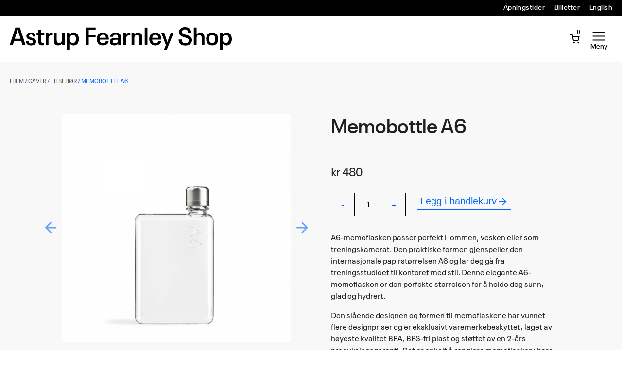

--- FILE ---
content_type: text/html; charset=UTF-8
request_url: https://www.afmuseet.no/nettbutikk/produkt/memobottle-a6/
body_size: 51650
content:
<!DOCTYPE html>
<html lang="nb-NO">
<head>
	<meta charset="UTF-8" />
	<meta name="viewport" content="width=device-width, initial-scale=1" />
	<meta name="google-site-verification" content="WYQKhOIeEU_nZ79rXuGORNCIaiH3EuHBljVgdGyotaM" />
	<meta name='robots' content='index, follow, max-image-preview:large, max-snippet:-1, max-video-preview:-1' />
	<style>img:is([sizes="auto" i], [sizes^="auto," i]) { contain-intrinsic-size: 3000px 1500px }</style>
	<link rel="alternate" href="https://www.afmuseet.no/nettbutikk/en/product/memobottle-a6/" hreflang="en" />
<link rel="alternate" href="https://www.afmuseet.no/nettbutikk/produkt/memobottle-a6/" hreflang="nb" />

<!-- Google Tag Manager for WordPress by gtm4wp.com -->
<script data-cfasync="false" data-pagespeed-no-defer>
	var gtm4wp_datalayer_name = "dataLayer";
	var dataLayer = dataLayer || [];
	const gtm4wp_use_sku_instead = 1;
	const gtm4wp_currency = 'NOK';
	const gtm4wp_product_per_impression = 15;
	const gtm4wp_clear_ecommerce = false;
	const gtm4wp_datalayer_max_timeout = 2000;
</script>
<!-- End Google Tag Manager for WordPress by gtm4wp.com -->
	<!-- This site is optimized with the Yoast SEO Premium plugin v26.2 (Yoast SEO v26.2) - https://yoast.com/wordpress/plugins/seo/ -->
	<title>Memobottle A6 &#8211; Astrup Fearnley Museet</title>
	<meta name="description" content="Finn unike og eksklusive kunstrelaterte produkter på Astrup Fearnley Museet sin Nettbutikk. Utforsk vårt utvalg av kunstbøker, plakater og mer." />
	<link rel="canonical" href="https://www.afmuseet.no/nettbutikk/produkt/memobottle-a6/" />
	<meta property="og:locale" content="nb_NO" />
	<meta property="og:locale:alternate" content="en_US" />
	<meta property="og:type" content="article" />
	<meta property="og:title" content="Memobottle A6" />
	<meta property="og:description" content="Finn unike og eksklusive kunstrelaterte produkter på Astrup Fearnley Museet sin Nettbutikk. Utforsk vårt utvalg av kunstbøker, plakater og mer." />
	<meta property="og:url" content="https://www.afmuseet.no/nettbutikk/produkt/memobottle-a6/" />
	<meta property="og:site_name" content="Astrup Fearnley Museet" />
	<meta property="article:modified_time" content="2025-06-30T11:17:35+00:00" />
	<meta property="og:image" content="https://www.afmuseet.no/content/uploads/2021/11/memobottle-a6-1.jpg" />
	<meta property="og:image:width" content="1200" />
	<meta property="og:image:height" content="1200" />
	<meta property="og:image:type" content="image/jpeg" />
	<meta name="twitter:card" content="summary_large_image" />
	<script type="application/ld+json" class="yoast-schema-graph">{"@context":"https://schema.org","@graph":[{"@type":"WebPage","@id":"https://www.afmuseet.no/nettbutikk/produkt/memobottle-a6/","url":"https://www.afmuseet.no/nettbutikk/produkt/memobottle-a6/","name":"Memobottle A6 &#8211; Astrup Fearnley Museet","isPartOf":{"@id":"https://www.afmuseet.no/nettbutikk/#website"},"primaryImageOfPage":{"@id":"https://www.afmuseet.no/nettbutikk/produkt/memobottle-a6/#primaryimage"},"image":{"@id":"https://www.afmuseet.no/nettbutikk/produkt/memobottle-a6/#primaryimage"},"thumbnailUrl":"https://www.afmuseet.no/content/uploads/2021/11/memobottle-a6-1.jpg","datePublished":"2021-11-16T11:57:20+00:00","dateModified":"2025-06-30T11:17:35+00:00","description":"Finn unike og eksklusive kunstrelaterte produkter på Astrup Fearnley Museet sin Nettbutikk. Utforsk vårt utvalg av kunstbøker, plakater og mer.","breadcrumb":{"@id":"https://www.afmuseet.no/nettbutikk/produkt/memobottle-a6/#breadcrumb"},"inLanguage":"nb-NO","potentialAction":[{"@type":"ReadAction","target":["https://www.afmuseet.no/nettbutikk/produkt/memobottle-a6/"]}]},{"@type":"ImageObject","inLanguage":"nb-NO","@id":"https://www.afmuseet.no/nettbutikk/produkt/memobottle-a6/#primaryimage","url":"https://www.afmuseet.no/content/uploads/2021/11/memobottle-a6-1.jpg","contentUrl":"https://www.afmuseet.no/content/uploads/2021/11/memobottle-a6-1.jpg","width":1200,"height":1200},{"@type":"BreadcrumbList","@id":"https://www.afmuseet.no/nettbutikk/produkt/memobottle-a6/#breadcrumb","itemListElement":[{"@type":"ListItem","position":1,"name":"Hjem","item":"https://www.afmuseet.no/nettbutikk/"},{"@type":"ListItem","position":2,"name":"Shop","item":"https://www.afmuseet.no/nettbutikk/shop/"},{"@type":"ListItem","position":3,"name":"Memobottle A6"}]},{"@type":"WebSite","@id":"https://www.afmuseet.no/nettbutikk/#website","url":"https://www.afmuseet.no/nettbutikk/","name":"Astrup Fearnley Museet","description":"","potentialAction":[{"@type":"SearchAction","target":{"@type":"EntryPoint","urlTemplate":"https://www.afmuseet.no/nettbutikk/?s={search_term_string}"},"query-input":{"@type":"PropertyValueSpecification","valueRequired":true,"valueName":"search_term_string"}}],"inLanguage":"nb-NO"}]}</script>
	<!-- / Yoast SEO Premium plugin. -->


<link rel='dns-prefetch' href='//www.afmuseet.no' />
<link rel='dns-prefetch' href='//www.google.com' />
<script type="text/javascript">
/* <![CDATA[ */
window._wpemojiSettings = {"baseUrl":"https:\/\/s.w.org\/images\/core\/emoji\/16.0.1\/72x72\/","ext":".png","svgUrl":"https:\/\/s.w.org\/images\/core\/emoji\/16.0.1\/svg\/","svgExt":".svg","source":{"concatemoji":"https:\/\/www.afmuseet.no\/nettbutikk\/wp-includes\/js\/wp-emoji-release.min.js?ver=6.8.3"}};
/*! This file is auto-generated */
!function(s,n){var o,i,e;function c(e){try{var t={supportTests:e,timestamp:(new Date).valueOf()};sessionStorage.setItem(o,JSON.stringify(t))}catch(e){}}function p(e,t,n){e.clearRect(0,0,e.canvas.width,e.canvas.height),e.fillText(t,0,0);var t=new Uint32Array(e.getImageData(0,0,e.canvas.width,e.canvas.height).data),a=(e.clearRect(0,0,e.canvas.width,e.canvas.height),e.fillText(n,0,0),new Uint32Array(e.getImageData(0,0,e.canvas.width,e.canvas.height).data));return t.every(function(e,t){return e===a[t]})}function u(e,t){e.clearRect(0,0,e.canvas.width,e.canvas.height),e.fillText(t,0,0);for(var n=e.getImageData(16,16,1,1),a=0;a<n.data.length;a++)if(0!==n.data[a])return!1;return!0}function f(e,t,n,a){switch(t){case"flag":return n(e,"\ud83c\udff3\ufe0f\u200d\u26a7\ufe0f","\ud83c\udff3\ufe0f\u200b\u26a7\ufe0f")?!1:!n(e,"\ud83c\udde8\ud83c\uddf6","\ud83c\udde8\u200b\ud83c\uddf6")&&!n(e,"\ud83c\udff4\udb40\udc67\udb40\udc62\udb40\udc65\udb40\udc6e\udb40\udc67\udb40\udc7f","\ud83c\udff4\u200b\udb40\udc67\u200b\udb40\udc62\u200b\udb40\udc65\u200b\udb40\udc6e\u200b\udb40\udc67\u200b\udb40\udc7f");case"emoji":return!a(e,"\ud83e\udedf")}return!1}function g(e,t,n,a){var r="undefined"!=typeof WorkerGlobalScope&&self instanceof WorkerGlobalScope?new OffscreenCanvas(300,150):s.createElement("canvas"),o=r.getContext("2d",{willReadFrequently:!0}),i=(o.textBaseline="top",o.font="600 32px Arial",{});return e.forEach(function(e){i[e]=t(o,e,n,a)}),i}function t(e){var t=s.createElement("script");t.src=e,t.defer=!0,s.head.appendChild(t)}"undefined"!=typeof Promise&&(o="wpEmojiSettingsSupports",i=["flag","emoji"],n.supports={everything:!0,everythingExceptFlag:!0},e=new Promise(function(e){s.addEventListener("DOMContentLoaded",e,{once:!0})}),new Promise(function(t){var n=function(){try{var e=JSON.parse(sessionStorage.getItem(o));if("object"==typeof e&&"number"==typeof e.timestamp&&(new Date).valueOf()<e.timestamp+604800&&"object"==typeof e.supportTests)return e.supportTests}catch(e){}return null}();if(!n){if("undefined"!=typeof Worker&&"undefined"!=typeof OffscreenCanvas&&"undefined"!=typeof URL&&URL.createObjectURL&&"undefined"!=typeof Blob)try{var e="postMessage("+g.toString()+"("+[JSON.stringify(i),f.toString(),p.toString(),u.toString()].join(",")+"));",a=new Blob([e],{type:"text/javascript"}),r=new Worker(URL.createObjectURL(a),{name:"wpTestEmojiSupports"});return void(r.onmessage=function(e){c(n=e.data),r.terminate(),t(n)})}catch(e){}c(n=g(i,f,p,u))}t(n)}).then(function(e){for(var t in e)n.supports[t]=e[t],n.supports.everything=n.supports.everything&&n.supports[t],"flag"!==t&&(n.supports.everythingExceptFlag=n.supports.everythingExceptFlag&&n.supports[t]);n.supports.everythingExceptFlag=n.supports.everythingExceptFlag&&!n.supports.flag,n.DOMReady=!1,n.readyCallback=function(){n.DOMReady=!0}}).then(function(){return e}).then(function(){var e;n.supports.everything||(n.readyCallback(),(e=n.source||{}).concatemoji?t(e.concatemoji):e.wpemoji&&e.twemoji&&(t(e.twemoji),t(e.wpemoji)))}))}((window,document),window._wpemojiSettings);
/* ]]> */
</script>
<style>:root{--t2-layout-wide:112rem;--t2-layout-content:43rem;--t2-color-background:#fff;}.entry-content > * {max-width: min(calc(100vw - 2 * var(--t2-base-style-spacing-horizontal, var(--wp--custom--t-2-base-style--spacing--horizontal, 1.25rem))), var(--t2-layout-content, 48rem));margin-left: auto !important;margin-right: auto !important;}.entry-content > .alignwide { max-width: min(calc(100vw - 2 * var(--t2-base-style-spacing-horizontal, var(--wp--custom--t-2-base-style--spacing--horizontal, 1.25rem))), var(--t2-layout-wide, 75rem));}.entry-content .alignfull { max-width: none; }</style>
<!-- WP Fusion --><style type="text/css">.woocommerce .product .variations option:disabled { display: none; } </style><link rel='stylesheet' id='wp-components-css' href='https://www.afmuseet.no/nettbutikk/wp-includes/css/dist/components/style.min.css?ver=6.8.3' type='text/css' media='all' />
<link rel='stylesheet' id='flexible-shipping-ups-blocks-integration-frontend-css' href='https://www.afmuseet.no/content/plugins/flexible-shipping-ups-pro/build/point-selection-block-frontend.css?ver=1759792754' type='text/css' media='all' />
<link rel='stylesheet' id='flexible-shipping-ups-blocks-integration-editor-css' href='https://www.afmuseet.no/content/plugins/flexible-shipping-ups-pro/build/point-selection-block.css?ver=1759792754' type='text/css' media='all' />
<style id='wp-emoji-styles-inline-css' type='text/css'>

	img.wp-smiley, img.emoji {
		display: inline !important;
		border: none !important;
		box-shadow: none !important;
		height: 1em !important;
		width: 1em !important;
		margin: 0 0.07em !important;
		vertical-align: -0.1em !important;
		background: none !important;
		padding: 0 !important;
	}
</style>
<link rel='stylesheet' id='wp-block-library-css' href='https://www.afmuseet.no/nettbutikk/wp-includes/css/dist/block-library/style.min.css?ver=6.8.3' type='text/css' media='all' />
<style id='wp-block-library-theme-inline-css' type='text/css'>
.wp-block-audio :where(figcaption){color:#555;font-size:13px;text-align:center}.is-dark-theme .wp-block-audio :where(figcaption){color:#ffffffa6}.wp-block-audio{margin:0 0 1em}.wp-block-code{border:1px solid #ccc;border-radius:4px;font-family:Menlo,Consolas,monaco,monospace;padding:.8em 1em}.wp-block-embed :where(figcaption){color:#555;font-size:13px;text-align:center}.is-dark-theme .wp-block-embed :where(figcaption){color:#ffffffa6}.wp-block-embed{margin:0 0 1em}.blocks-gallery-caption{color:#555;font-size:13px;text-align:center}.is-dark-theme .blocks-gallery-caption{color:#ffffffa6}:root :where(.wp-block-image figcaption){color:#555;font-size:13px;text-align:center}.is-dark-theme :root :where(.wp-block-image figcaption){color:#ffffffa6}.wp-block-image{margin:0 0 1em}.wp-block-pullquote{border-bottom:4px solid;border-top:4px solid;color:currentColor;margin-bottom:1.75em}.wp-block-pullquote cite,.wp-block-pullquote footer,.wp-block-pullquote__citation{color:currentColor;font-size:.8125em;font-style:normal;text-transform:uppercase}.wp-block-quote{border-left:.25em solid;margin:0 0 1.75em;padding-left:1em}.wp-block-quote cite,.wp-block-quote footer{color:currentColor;font-size:.8125em;font-style:normal;position:relative}.wp-block-quote:where(.has-text-align-right){border-left:none;border-right:.25em solid;padding-left:0;padding-right:1em}.wp-block-quote:where(.has-text-align-center){border:none;padding-left:0}.wp-block-quote.is-large,.wp-block-quote.is-style-large,.wp-block-quote:where(.is-style-plain){border:none}.wp-block-search .wp-block-search__label{font-weight:700}.wp-block-search__button{border:1px solid #ccc;padding:.375em .625em}:where(.wp-block-group.has-background){padding:1.25em 2.375em}.wp-block-separator.has-css-opacity{opacity:.4}.wp-block-separator{border:none;border-bottom:2px solid;margin-left:auto;margin-right:auto}.wp-block-separator.has-alpha-channel-opacity{opacity:1}.wp-block-separator:not(.is-style-wide):not(.is-style-dots){width:100px}.wp-block-separator.has-background:not(.is-style-dots){border-bottom:none;height:1px}.wp-block-separator.has-background:not(.is-style-wide):not(.is-style-dots){height:2px}.wp-block-table{margin:0 0 1em}.wp-block-table td,.wp-block-table th{word-break:normal}.wp-block-table :where(figcaption){color:#555;font-size:13px;text-align:center}.is-dark-theme .wp-block-table :where(figcaption){color:#ffffffa6}.wp-block-video :where(figcaption){color:#555;font-size:13px;text-align:center}.is-dark-theme .wp-block-video :where(figcaption){color:#ffffffa6}.wp-block-video{margin:0 0 1em}:root :where(.wp-block-template-part.has-background){margin-bottom:0;margin-top:0;padding:1.25em 2.375em}
</style>
<style id='afm-opening-hours-style-inline-css' type='text/css'>
.afm-opening-hours{font-family:var(--wp--preset--font-family--semibold);font-size:var(--wp--preset--font-size--medium);line-height:var(--wp--custom--line-height--medium)}.afm-opening-hours .day{display:flex;margin:1rem 0}.afm-opening-hours .dayname{margin-right:1rem;min-width:7.5rem}

</style>
<style id='afm-block-post-terms-style-inline-css' type='text/css'>
.wp-block-afm-block-post-terms .terms-list{display:block}.wp-block-afm-block-post-terms .terms-list a{margin:0;text-decoration:none}.wp-block-afm-block-post-terms .terms-list .terms-list--term{display:inline-block;margin:0}

</style>
<style id='afm-social-share-style-inline-css' type='text/css'>
.afm-block-social-share .social-share-button{color:inherit;text-decoration:none}.afm-block-social-share .afm-social-share-label{display:inline-block;font-size:var(--wp--preset--font-size--small);font-weight:var(--wp--custom--font-weight--semibold);letter-spacing:2px;line-height:var(--wp--custom--line-height--tiny);margin-right:.5em;text-transform:uppercase}.afm-block-social-share .dashicons{font-size:inherit}.afm-block-social-share .afm-social-share-content{display:flex;flex-wrap:wrap;float:none;gap:.5em;justify-content:flex-end;margin-top:1rem}

</style>
<style id='afmuseet-category-menu-style-inline-css' type='text/css'>
.afmuseet-category-menu .category-menu{align-items:flex-start;display:flex;flex-wrap:wrap;gap:1.5vw;justify-content:center;list-style:none;padding:0;position:relative}.afmuseet-category-menu .category-menu>li{position:relative}.afmuseet-category-menu .category-menu .children{left:0;list-style:none;min-width:200px;padding:0;position:absolute;text-align:left;top:100%;z-index:3}.afmuseet-category-menu .category-menu .children>li{margin-top:clamp(.1rem,.25rem + .1167vw,.95rem);padding:.25rem .5rem}.afmuseet-category-menu .category-menu .children.overflow{left:auto;right:0}.afmuseet-category-menu .category-menu a{text-decoration:none;white-space:nowrap}.afmuseet-category-menu .category-menu a:hover{text-decoration:underline}.afmuseet-category-menu .category-menu>li{text-align:center}.afmuseet-category-menu .category-menu>li.current-cat .children{z-index:1}

</style>
<link rel='stylesheet' id='swiper-css' href='https://www.afmuseet.no/content/plugins/t2/dist/vendor/swiper.min.css?ver=11.2.4' type='text/css' media='all' />
<style id='t2-image-carousel-style-2-inline-css' type='text/css'>
:where(body){--t2-image-carousel-color-icon:var(--wp--custom--t-2-image-carousel--color--icon,#fff);--t2-image-carousel-color-background:var(--wp--custom--t-2-image-carousel--color--background,#000);--t2-image-carousel-caption-gap:var(--wp--custom--t-2-image-carousel--caption--gap,var(--wp--custom--t-2--caption--gap,var(--wp--preset--spacing--30)));--t2-image-carousel-pagination-gap:var(--wp--custom--t-2-image-carousel--pagination--gap,var(--wp--preset--spacing--20));--t2-image-carousel-color-pagination-bullet:var(--wp--custom--t-2-image-carousel--color--pagination-bullet,var(--wp--preset--color--foreground,#000));--t2-image-carousel-color-pagination-bullet-hover:var(--wp--custom--t-2-image-carousel--color--pagination-bullet-hover,#00000080);--t2-image-carousel-color-pagination-bullet-active:var(--wp--custom--t-2-image-carousel--color--pagination-bullet-active,#00000080)}.t2-lightbox{background-color:var(--t2-lightbox-background-color,#000c);bottom:0;color:var(--t2-lightbox-color,#fff);left:0;margin:0!important;max-width:100%!important;overflow:auto;padding:5rem;position:fixed;right:0;top:0;z-index:99999}.t2-lightbox-dialog{height:100%}.t2-lightbox-items{display:flex;height:100%;justify-content:center}.t2-lightbox figure{gap:var(--t2-lightbox-caption-gap,var(--wp--custom--t-2--caption--gap,var(--wp--preset--spacing--30)));margin:unset}.t2-lightbox [hidden]{display:none!important}.t2-lightbox-item{box-sizing:border-box;display:flex;flex-direction:column;justify-content:center}.t2-lightbox-item img{height:auto;max-height:100%;max-width:100%;object-fit:contain;width:100%}.t2-lightbox--close,.t2-lightbox--next,.t2-lightbox--prev{align-items:center;background-color:initial;border:unset;color:inherit;cursor:pointer;display:flex;font-family:inherit;font-size:1rem;gap:.5rem;height:3rem;justify-content:center;line-height:1;padding-block:unset;padding-inline:.75rem;position:absolute;right:1rem;z-index:2}.t2-lightbox--close{top:1rem}.t2-lightbox--next,.t2-lightbox--prev{margin-top:-1.5rem;top:50%}.t2-lightbox--prev:is(.t2-lightbox--prev,.t2-lightbox--next){left:1rem;right:auto}.has-t2-lightbox{overflow:hidden}.t2-image-carousel{overflow:hidden;position:relative}.t2-image-carousel figure{display:flex;flex-direction:column;gap:var(--t2-image-carousel-caption-gap);margin:0}.t2-image-carousel .swiper-wrapper{align-items:center}.t2-image-carousel-item{cursor:zoom-in}.t2-image-carousel-image{aspect-ratio:16/9;display:block;height:auto;object-fit:cover;pointer-events:none;width:100%}.t2-image-carousel.is-fit-contain .t2-image-carousel-image{height:auto;max-height:80vh;max-width:100%;width:auto}.t2-image-carousel.is-fit-cover.is-ratio-16-10 .t2-image-carousel-image{aspect-ratio:16/10}.t2-image-carousel.is-fit-cover.is-ratio-4-3 .t2-image-carousel-image{aspect-ratio:4/3}.t2-image-carousel.is-fit-cover.is-ratio-1-1 .t2-image-carousel-image{aspect-ratio:1/1}.t2-image-carousel--next,.t2-image-carousel--prev{align-items:center;background:var(--t2-image-carousel-color-background);border:0;color:var(--t2-image-carousel-color-icon);cursor:pointer;display:flex;height:3rem;justify-content:center;left:1rem;padding:0;position:absolute;top:50%;transform:translateY(-50%);width:3rem;z-index:100}.t2-image-carousel--next:is(.t2-image-carousel--prev,.t2-image-carousel--next){left:auto;right:1rem}.t2-image-carousel--lightbox-trigger{align-items:center;backdrop-filter:blur(4px) saturate(300%);background-color:var(--t2-lightbox-background-color,#0003);border:0;border-radius:4px;color:var(--t2-lightbox-color,#fff);display:flex;height:2rem;opacity:.5;padding:.25rem;position:absolute;right:1rem;top:1rem;transition:all .5s ease;width:2rem;z-index:100}.t2-image-carousel--lightbox-trigger *{pointer-events:none}.t2-image-carousel--lightbox-trigger[disabled]{cursor:not-allowed;opacity:.1}.t2-image-carousel--lightbox-trigger:not([disabled]):focus,.t2-image-carousel--lightbox-trigger:not([disabled]):hover{background-color:var(--t2-lightbox-background-color,#00000080);cursor:pointer;opacity:1}.t2-image-carousel--pagination{display:flex;gap:var(--t2-image-carousel-pagination-gap);justify-content:center;margin-block-start:var(--t2-image-carousel-pagination-gap)}.t2-image-carousel--pagination.t2-image-carousel--pagination-bullet-clickable .t2-image-carousel--pagination-bullet{cursor:pointer}.t2-image-carousel--pagination .t2-image-carousel--pagination-bullet{background-color:var(--t2-image-carousel-color-pagination-bullet);border-radius:50%;display:inline-block;height:.5rem;transition:background-color .2s ease;width:.5rem}:is(.t2-image-carousel--pagination .t2-image-carousel--pagination-bullet):focus,:is(.t2-image-carousel--pagination .t2-image-carousel--pagination-bullet):hover{background-color:var(--t2-image-carousel-color-pagination-bullet-hover)}.t2-image-carousel--pagination .t2-image-carousel--pagination-bullet-active{background-color:var(--t2-image-carousel-color-pagination-bullet-active)}
</style>
<style id='t2-infobox-style-inline-css' type='text/css'>
:where(body){--t2-infobox-color-info-background:var(--wp--custom--t-2-infobox--info--background,#d6deea);--t2-infobox-color-info-text:var(--wp--custom--t-2-infobox--info--text,inherit);--t2-infobox-color-tip-background:var(--wp--custom--t-2-infobox--tip--background,#fff2bf);--t2-infobox-color-tip-text:var(--wp--custom--t-2-infobox--tip--text,inherit);--t2-infobox-color-error-background:var(--wp--custom--t-2-infobox--error--background,#ca4545);--t2-infobox-color-error-text:var(--wp--custom--t-2-infobox--error--text,#fff);--t2-infobox-color-warning-background:var(--wp--custom--t-2-infobox--warning--background,#ffe380);--t2-infobox-color-warning-text:var(--wp--custom--t-2-infobox--warning--text,inherit);--t2-infobox-color-help-background:var(--wp--custom--t-2-infobox--help--background,#cce5ff);--t2-infobox-color-help-text:var(--wp--custom--t-2-infobox--help--text,inherit);--t2-infobox-spacing-margin:var(--wp--custom--t-2-infobox--spacing--margin,1.75em 0);--t2-infobox-spacing-padding:var(--wp--custom--t-2-infobox--spacing--padding,1rem);--t2-infobox-spacing-gap:var(--wp--custom--t-2-infobox--spacing--gap,1rem)}:where(.t2-infobox){margin-block:var(--t2-infobox-spacing-margin)}.t2-infobox{align-items:flex-start;background:var(--t2-infobox-color-info-background);box-sizing:border-box;color:var(--t2-infobox-color-info-text);display:flex;gap:var(--t2-infobox-spacing-gap);padding:var(--t2-infobox-spacing-padding)}.t2-infobox svg{fill:currentColor;vertical-align:top}.t2-infobox.is-style-tip{background:var(--t2-infobox-color-tip-background);color:var(--t2-infobox-color-tip-text)}.t2-infobox.is-style-error{background:var(--t2-infobox-color-error-background);color:var(--t2-infobox-color-error-text)}.t2-infobox.is-style-warning{background:var(--t2-infobox-color-warning-background);color:var(--t2-infobox-color-warning-text)}.t2-infobox.is-style-help{background:var(--t2-infobox-color-help-background);color:var(--t2-infobox-color-help-text)}.t2-infobox__icon{align-items:center;display:flex;height:26px}.t2-infobox__content{flex-grow:1}
</style>
<style id='t2-featured-content-layout-style-inline-css' type='text/css'>
:where(body){--t2-featured-content-layout-spacing-gap:var(--wp--custom--t-2-featured-content-layout--spacing--gap,1rem);--t2-featured-content-layout-spacing-row-gap:var(--wp--custom--t-2-featured-content-layout--spacing--row-gap,var(--t2-featured-content-layout-spacing-gap));--t2-featured-content-layout-spacing-column-gap:var(--wp--custom--t-2-featured-content-layout--spacing--column-gap,var(--t2-featured-content-layout-spacing-gap));--t2-featured-content-layout-spacing-margin:var(--wp--custom--t-2-featured-content-layout--spacing--margin,1.75em 0)}:where(.t2-featured-content-layout){margin-block:var(--t2-featured-content-layout-spacing-margin)}.t2-featured-content-layout{display:grid;gap:var(--t2-featured-content-layout-spacing-row-gap) var(--t2-featured-content-layout-spacing-column-gap);grid-auto-flow:dense;grid-template-columns:repeat(auto-fill,minmax(calc(50% - var(--t2-featured-content-layout-spacing-column-gap)),1fr))}@media (min-width:782px){.t2-featured-content-layout{grid-template-columns:repeat(auto-fill,minmax(calc(8.33333% - var(--t2-featured-content-layout-spacing-column-gap)),1fr))}}.t2-featured-content-layout.has-background{padding:2rem}.t2-featured-content-layout>*{grid-column:span 2}@media (min-width:782px){.t2-featured-content-layout>*{grid-column:span 4}.t2-featured-content-layout-col-3{grid-column:span 3}.t2-featured-content-layout-col-6{grid-column:span 6}.t2-featured-content-layout-col-8{grid-column:span 8}.t2-featured-content-layout-col-12{grid-column:span 12}}.t2-featured-content-layout-row-2{grid-row:span 2}.t2-featured-content-layout-row-3{grid-row:span 3}.t2-featured-content-layout-row-4{grid-row:span 4}
</style>
<style id='t2-featured-single-post-style-inline-css' type='text/css'>
.t2-featured-content{background:var(--wp--preset--color--background,#fff);color:var(--wp--preset--color--foreground,#000);position:relative}.t2-featured-content a{color:inherit;text-decoration:none;z-index:1}.t2-post-link:is(.t2-featured-content a):before{content:"";display:flex;height:100%;left:0;position:absolute;top:0;width:100%;z-index:0}.t2-featured-content img{max-width:100%;vertical-align:bottom}.t2-featured-content:focus{outline:1px auto highlight;outline:1px auto -webkit-focus-ring-color}
</style>
<style id='t2-post-excerpt-style-inline-css' type='text/css'>
.t2-post-excerpt p{margin:0}
</style>
<style id='t2-post-featured-image-style-inline-css' type='text/css'>
.t2-post-featured-image{margin:0 0 1rem}.t2-post-featured-image.has-image-ratio-16-9{aspect-ratio:16/9}.t2-post-featured-image.has-image-ratio-4-3{aspect-ratio:4/3}.t2-post-featured-image.has-image-ratio-1-1{aspect-ratio:1/1}.t2-post-featured-image.has-image-ratio-3-2{aspect-ratio:3/2}.t2-post-featured-image img,.t2-post-featured-image__fallback{height:100%;object-fit:cover;object-position:var(--t2-focal-point,center center);width:100%}.t2-post-featured-image__fallback{align-items:center;background:var(--t2-fallback-background,#96969640);display:flex;font-size:3em;justify-content:center}
</style>
<style id='t2-post-link-style-inline-css' type='text/css'>
.t2-post-link{width:100%}.t2-featured-single-post.has-background .t2-post-link{padding-bottom:1rem}.t2-featured-single-post.has-background .t2-post-link>.wp-block-group:first-child{padding-top:1rem}
</style>
<style id='t2-post-title-style-inline-css' type='text/css'>
.t2-post-title{margin:0}.t2-featured-single-post.has-background .t2-post-title{padding:0 1rem}
</style>
<link rel='stylesheet' id='wc-memberships-blocks-css' href='https://www.afmuseet.no/content/plugins/woocommerce-memberships/assets/css/blocks/wc-memberships-blocks.min.css?ver=1.27.2' type='text/css' media='all' />
<link rel='stylesheet' id='t2-editor-content-css' href='https://www.afmuseet.no/content/plugins/t2/build/editor/content.css?ver=7d6242aace412e7765ce' type='text/css' media='all' />
<style id='global-styles-inline-css' type='text/css'>
:root{--wp--preset--aspect-ratio--square: 1;--wp--preset--aspect-ratio--4-3: 4/3;--wp--preset--aspect-ratio--3-4: 3/4;--wp--preset--aspect-ratio--3-2: 3/2;--wp--preset--aspect-ratio--2-3: 2/3;--wp--preset--aspect-ratio--16-9: 16/9;--wp--preset--aspect-ratio--9-16: 9/16;--wp--preset--color--black: #000000;--wp--preset--color--cyan-bluish-gray: #abb8c3;--wp--preset--color--white: #ffffff;--wp--preset--color--pale-pink: #f78da7;--wp--preset--color--vivid-red: #cf2e2e;--wp--preset--color--luminous-vivid-orange: #ff6900;--wp--preset--color--luminous-vivid-amber: #fcb900;--wp--preset--color--light-green-cyan: #7bdcb5;--wp--preset--color--vivid-green-cyan: #00d084;--wp--preset--color--pale-cyan-blue: #8ed1fc;--wp--preset--color--vivid-cyan-blue: #0693e3;--wp--preset--color--vivid-purple: #9b51e0;--wp--preset--color--blue: #0066FF;--wp--preset--color--orange: #FF8F1C;--wp--preset--color--peach: #F7BAA3;--wp--preset--color--lime: #95CBAC;--wp--preset--color--ciel: #A2D0D3;--wp--preset--color--neutral-1000: #000;--wp--preset--color--neutral-900: #1F1F1F;--wp--preset--color--neutral-800: #3D3D3D;--wp--preset--color--neutral-700: #515151;--wp--preset--color--neutral-600: #656565;--wp--preset--color--neutral-500: #838383;--wp--preset--color--neutral-400: #A1A1A1;--wp--preset--color--neutral-300: #B5B5B5;--wp--preset--color--neutral-200: #C9C9C9;--wp--preset--color--neutral-100: #DDD;--wp--preset--color--neutral-50: #F8F8F8;--wp--preset--color--neutral-0: #FFF;--wp--preset--gradient--vivid-cyan-blue-to-vivid-purple: linear-gradient(135deg,rgba(6,147,227,1) 0%,rgb(155,81,224) 100%);--wp--preset--gradient--light-green-cyan-to-vivid-green-cyan: linear-gradient(135deg,rgb(122,220,180) 0%,rgb(0,208,130) 100%);--wp--preset--gradient--luminous-vivid-amber-to-luminous-vivid-orange: linear-gradient(135deg,rgba(252,185,0,1) 0%,rgba(255,105,0,1) 100%);--wp--preset--gradient--luminous-vivid-orange-to-vivid-red: linear-gradient(135deg,rgba(255,105,0,1) 0%,rgb(207,46,46) 100%);--wp--preset--gradient--very-light-gray-to-cyan-bluish-gray: linear-gradient(135deg,rgb(238,238,238) 0%,rgb(169,184,195) 100%);--wp--preset--gradient--cool-to-warm-spectrum: linear-gradient(135deg,rgb(74,234,220) 0%,rgb(151,120,209) 20%,rgb(207,42,186) 40%,rgb(238,44,130) 60%,rgb(251,105,98) 80%,rgb(254,248,76) 100%);--wp--preset--gradient--blush-light-purple: linear-gradient(135deg,rgb(255,206,236) 0%,rgb(152,150,240) 100%);--wp--preset--gradient--blush-bordeaux: linear-gradient(135deg,rgb(254,205,165) 0%,rgb(254,45,45) 50%,rgb(107,0,62) 100%);--wp--preset--gradient--luminous-dusk: linear-gradient(135deg,rgb(255,203,112) 0%,rgb(199,81,192) 50%,rgb(65,88,208) 100%);--wp--preset--gradient--pale-ocean: linear-gradient(135deg,rgb(255,245,203) 0%,rgb(182,227,212) 50%,rgb(51,167,181) 100%);--wp--preset--gradient--electric-grass: linear-gradient(135deg,rgb(202,248,128) 0%,rgb(113,206,126) 100%);--wp--preset--gradient--midnight: linear-gradient(135deg,rgb(2,3,129) 0%,rgb(40,116,252) 100%);--wp--preset--font-size--small: clamp(0.875rem, 0.75rem + 0.4167vw, 0.875rem);--wp--preset--font-size--medium: clamp(1.125rem, 1rem + 0.4167vw, 1.25rem);--wp--preset--font-size--large: clamp(1.25rem, 1rem + 0.8333vw, 1.5rem);--wp--preset--font-size--x-large: 42px;--wp--preset--font-size--tiny: clamp(0.625rem, 0.5rem + 0.4167vw, 0.625rem);--wp--preset--font-size--smaller: clamp(0.75rem, 0.625rem + 0.4167vw, 0.75rem);--wp--preset--font-size--normal: clamp(1rem, 0.875rem + 0.4167vw, 1rem);--wp--preset--font-size--larger: clamp(1.5rem, 1.25rem + 0.8333vw, 2rem);--wp--preset--font-size--giant: clamp(1.5rem, 1.25rem + 1.6667vw, 2.5rem);--wp--preset--font-size--huge: clamp(1.5rem, 0.87rem + 2.40vw, 3.5rem);--wp--preset--font-size--banner: clamp(2rem, 1rem + 2.40vw, 3.5rem);--wp--preset--font-size--enormous: clamp(3rem, 1.5rem + 5vw, 4.5rem);--wp--preset--font-family--regular: Neue Plak Text, sans-serif;--wp--preset--font-family--semibold: Neue Plak, sans-serif;--wp--preset--font-family--semibold-narrow: Neue Plak Narrow, sans-serif;--wp--preset--spacing--20: 0.44rem;--wp--preset--spacing--30: 0.67rem;--wp--preset--spacing--40: 1rem;--wp--preset--spacing--50: 1.5rem;--wp--preset--spacing--60: 2.25rem;--wp--preset--spacing--70: 3.38rem;--wp--preset--spacing--80: 5.06rem;--wp--preset--shadow--natural: 6px 6px 9px rgba(0, 0, 0, 0.2);--wp--preset--shadow--deep: 12px 12px 50px rgba(0, 0, 0, 0.4);--wp--preset--shadow--sharp: 6px 6px 0px rgba(0, 0, 0, 0.2);--wp--preset--shadow--outlined: 6px 6px 0px -3px rgba(255, 255, 255, 1), 6px 6px rgba(0, 0, 0, 1);--wp--preset--shadow--crisp: 6px 6px 0px rgba(0, 0, 0, 1);--wp--custom--base-font: clamp(16px, 16px + 0.8333vw, 18px);--wp--custom--line-height--tiny: 1.1;--wp--custom--line-height--small: 1.2;--wp--custom--line-height--normal: 1.3;--wp--custom--line-height--medium: 1.4;--wp--custom--line-height--large: 1.5;--wp--custom--font-weight--regular: 400;--wp--custom--font-weight--semibold: 600;--wp--custom--spacing: clamp(1.25rem, 1rem + 0.8333vw, 1.5rem);--wp--custom--t-2-custom-block-margin--spacing--first: 0;--wp--custom--t-2-custom-block-margin--spacing--normal: 4rem;--wp--custom--t-2-custom-block-margin--spacing--small: 1.5rem;--wp--custom--t-2-custom-block-margin--spacing--last: 4rem;--wp--custom--t-2-logo-showcase--gap: 0.5rem;--wp--custom--t-2-logo-showcase--height: auto;}:root { --wp--style--global--content-size: 43rem;--wp--style--global--wide-size: 112rem; }:where(body) { margin: 0; }.wp-site-blocks > .alignleft { float: left; margin-right: 2em; }.wp-site-blocks > .alignright { float: right; margin-left: 2em; }.wp-site-blocks > .aligncenter { justify-content: center; margin-left: auto; margin-right: auto; }:where(.is-layout-flex){gap: 0.5em;}:where(.is-layout-grid){gap: 0.5em;}.is-layout-flow > .alignleft{float: left;margin-inline-start: 0;margin-inline-end: 2em;}.is-layout-flow > .alignright{float: right;margin-inline-start: 2em;margin-inline-end: 0;}.is-layout-flow > .aligncenter{margin-left: auto !important;margin-right: auto !important;}.is-layout-constrained > .alignleft{float: left;margin-inline-start: 0;margin-inline-end: 2em;}.is-layout-constrained > .alignright{float: right;margin-inline-start: 2em;margin-inline-end: 0;}.is-layout-constrained > .aligncenter{margin-left: auto !important;margin-right: auto !important;}.is-layout-constrained > :where(:not(.alignleft):not(.alignright):not(.alignfull)){max-width: var(--wp--style--global--content-size);margin-left: auto !important;margin-right: auto !important;}.is-layout-constrained > .alignwide{max-width: var(--wp--style--global--wide-size);}body .is-layout-flex{display: flex;}.is-layout-flex{flex-wrap: wrap;align-items: center;}.is-layout-flex > :is(*, div){margin: 0;}body .is-layout-grid{display: grid;}.is-layout-grid > :is(*, div){margin: 0;}body{color: var(--wp--preset--color--neutral-900);font-family: var(--wp--preset--font-family--regular);font-size: var(--wp--preset--font-size--normal);line-height: var(--wp--custom--line-height--large);padding-top: 0px;padding-right: 0px;padding-bottom: 0px;padding-left: 0px;}a:where(:not(.wp-element-button)){color: var(--wp--preset--color--blue);text-decoration: underline;}h1{font-size: var(--wp--preset--font-size--enormous);line-height: var(--wp--custom--line-height--normal);margin-top: 1.5rem;margin-bottom: 1.5rem;}h2{font-size: var(--wp--preset--font-size--huge);line-height: var(--wp--custom--line-height--normal);margin-top: 1.5rem;margin-bottom: 1.5rem;}h3{font-size: var(--wp--preset--font-size--giant);line-height: var(--wp--custom--line-height--normal);margin-top: 1.5rem;margin-bottom: 1.5rem;}h4{font-size: var(--wp--preset--font-size--larger);line-height: var(--wp--custom--line-height--normal);margin-top: 1.25rem;margin-bottom: 1.25rem;}h5{font-size: var(--wp--preset--font-size--large);line-height: var(--wp--custom--line-height--normal);margin-top: 1.125rem;margin-bottom: 1.125rem;}h6{font-size: var(--wp--preset--font-size--medium);line-height: var(--wp--custom--line-height--medium);margin-top: 1rem;margin-bottom: 1rem;}:root :where(.wp-element-button, .wp-block-button__link){background-color: #32373c;border-width: 0;color: #fff;font-family: inherit;font-size: inherit;line-height: inherit;padding: calc(0.667em + 2px) calc(1.333em + 2px);text-decoration: none;}.has-black-color{color: var(--wp--preset--color--black) !important;}.has-cyan-bluish-gray-color{color: var(--wp--preset--color--cyan-bluish-gray) !important;}.has-white-color{color: var(--wp--preset--color--white) !important;}.has-pale-pink-color{color: var(--wp--preset--color--pale-pink) !important;}.has-vivid-red-color{color: var(--wp--preset--color--vivid-red) !important;}.has-luminous-vivid-orange-color{color: var(--wp--preset--color--luminous-vivid-orange) !important;}.has-luminous-vivid-amber-color{color: var(--wp--preset--color--luminous-vivid-amber) !important;}.has-light-green-cyan-color{color: var(--wp--preset--color--light-green-cyan) !important;}.has-vivid-green-cyan-color{color: var(--wp--preset--color--vivid-green-cyan) !important;}.has-pale-cyan-blue-color{color: var(--wp--preset--color--pale-cyan-blue) !important;}.has-vivid-cyan-blue-color{color: var(--wp--preset--color--vivid-cyan-blue) !important;}.has-vivid-purple-color{color: var(--wp--preset--color--vivid-purple) !important;}.has-blue-color{color: var(--wp--preset--color--blue) !important;}.has-orange-color{color: var(--wp--preset--color--orange) !important;}.has-peach-color{color: var(--wp--preset--color--peach) !important;}.has-lime-color{color: var(--wp--preset--color--lime) !important;}.has-ciel-color{color: var(--wp--preset--color--ciel) !important;}.has-neutral-1000-color{color: var(--wp--preset--color--neutral-1000) !important;}.has-neutral-900-color{color: var(--wp--preset--color--neutral-900) !important;}.has-neutral-800-color{color: var(--wp--preset--color--neutral-800) !important;}.has-neutral-700-color{color: var(--wp--preset--color--neutral-700) !important;}.has-neutral-600-color{color: var(--wp--preset--color--neutral-600) !important;}.has-neutral-500-color{color: var(--wp--preset--color--neutral-500) !important;}.has-neutral-400-color{color: var(--wp--preset--color--neutral-400) !important;}.has-neutral-300-color{color: var(--wp--preset--color--neutral-300) !important;}.has-neutral-200-color{color: var(--wp--preset--color--neutral-200) !important;}.has-neutral-100-color{color: var(--wp--preset--color--neutral-100) !important;}.has-neutral-50-color{color: var(--wp--preset--color--neutral-50) !important;}.has-neutral-0-color{color: var(--wp--preset--color--neutral-0) !important;}.has-black-background-color{background-color: var(--wp--preset--color--black) !important;}.has-cyan-bluish-gray-background-color{background-color: var(--wp--preset--color--cyan-bluish-gray) !important;}.has-white-background-color{background-color: var(--wp--preset--color--white) !important;}.has-pale-pink-background-color{background-color: var(--wp--preset--color--pale-pink) !important;}.has-vivid-red-background-color{background-color: var(--wp--preset--color--vivid-red) !important;}.has-luminous-vivid-orange-background-color{background-color: var(--wp--preset--color--luminous-vivid-orange) !important;}.has-luminous-vivid-amber-background-color{background-color: var(--wp--preset--color--luminous-vivid-amber) !important;}.has-light-green-cyan-background-color{background-color: var(--wp--preset--color--light-green-cyan) !important;}.has-vivid-green-cyan-background-color{background-color: var(--wp--preset--color--vivid-green-cyan) !important;}.has-pale-cyan-blue-background-color{background-color: var(--wp--preset--color--pale-cyan-blue) !important;}.has-vivid-cyan-blue-background-color{background-color: var(--wp--preset--color--vivid-cyan-blue) !important;}.has-vivid-purple-background-color{background-color: var(--wp--preset--color--vivid-purple) !important;}.has-blue-background-color{background-color: var(--wp--preset--color--blue) !important;}.has-orange-background-color{background-color: var(--wp--preset--color--orange) !important;}.has-peach-background-color{background-color: var(--wp--preset--color--peach) !important;}.has-lime-background-color{background-color: var(--wp--preset--color--lime) !important;}.has-ciel-background-color{background-color: var(--wp--preset--color--ciel) !important;}.has-neutral-1000-background-color{background-color: var(--wp--preset--color--neutral-1000) !important;}.has-neutral-900-background-color{background-color: var(--wp--preset--color--neutral-900) !important;}.has-neutral-800-background-color{background-color: var(--wp--preset--color--neutral-800) !important;}.has-neutral-700-background-color{background-color: var(--wp--preset--color--neutral-700) !important;}.has-neutral-600-background-color{background-color: var(--wp--preset--color--neutral-600) !important;}.has-neutral-500-background-color{background-color: var(--wp--preset--color--neutral-500) !important;}.has-neutral-400-background-color{background-color: var(--wp--preset--color--neutral-400) !important;}.has-neutral-300-background-color{background-color: var(--wp--preset--color--neutral-300) !important;}.has-neutral-200-background-color{background-color: var(--wp--preset--color--neutral-200) !important;}.has-neutral-100-background-color{background-color: var(--wp--preset--color--neutral-100) !important;}.has-neutral-50-background-color{background-color: var(--wp--preset--color--neutral-50) !important;}.has-neutral-0-background-color{background-color: var(--wp--preset--color--neutral-0) !important;}.has-black-border-color{border-color: var(--wp--preset--color--black) !important;}.has-cyan-bluish-gray-border-color{border-color: var(--wp--preset--color--cyan-bluish-gray) !important;}.has-white-border-color{border-color: var(--wp--preset--color--white) !important;}.has-pale-pink-border-color{border-color: var(--wp--preset--color--pale-pink) !important;}.has-vivid-red-border-color{border-color: var(--wp--preset--color--vivid-red) !important;}.has-luminous-vivid-orange-border-color{border-color: var(--wp--preset--color--luminous-vivid-orange) !important;}.has-luminous-vivid-amber-border-color{border-color: var(--wp--preset--color--luminous-vivid-amber) !important;}.has-light-green-cyan-border-color{border-color: var(--wp--preset--color--light-green-cyan) !important;}.has-vivid-green-cyan-border-color{border-color: var(--wp--preset--color--vivid-green-cyan) !important;}.has-pale-cyan-blue-border-color{border-color: var(--wp--preset--color--pale-cyan-blue) !important;}.has-vivid-cyan-blue-border-color{border-color: var(--wp--preset--color--vivid-cyan-blue) !important;}.has-vivid-purple-border-color{border-color: var(--wp--preset--color--vivid-purple) !important;}.has-blue-border-color{border-color: var(--wp--preset--color--blue) !important;}.has-orange-border-color{border-color: var(--wp--preset--color--orange) !important;}.has-peach-border-color{border-color: var(--wp--preset--color--peach) !important;}.has-lime-border-color{border-color: var(--wp--preset--color--lime) !important;}.has-ciel-border-color{border-color: var(--wp--preset--color--ciel) !important;}.has-neutral-1000-border-color{border-color: var(--wp--preset--color--neutral-1000) !important;}.has-neutral-900-border-color{border-color: var(--wp--preset--color--neutral-900) !important;}.has-neutral-800-border-color{border-color: var(--wp--preset--color--neutral-800) !important;}.has-neutral-700-border-color{border-color: var(--wp--preset--color--neutral-700) !important;}.has-neutral-600-border-color{border-color: var(--wp--preset--color--neutral-600) !important;}.has-neutral-500-border-color{border-color: var(--wp--preset--color--neutral-500) !important;}.has-neutral-400-border-color{border-color: var(--wp--preset--color--neutral-400) !important;}.has-neutral-300-border-color{border-color: var(--wp--preset--color--neutral-300) !important;}.has-neutral-200-border-color{border-color: var(--wp--preset--color--neutral-200) !important;}.has-neutral-100-border-color{border-color: var(--wp--preset--color--neutral-100) !important;}.has-neutral-50-border-color{border-color: var(--wp--preset--color--neutral-50) !important;}.has-neutral-0-border-color{border-color: var(--wp--preset--color--neutral-0) !important;}.has-vivid-cyan-blue-to-vivid-purple-gradient-background{background: var(--wp--preset--gradient--vivid-cyan-blue-to-vivid-purple) !important;}.has-light-green-cyan-to-vivid-green-cyan-gradient-background{background: var(--wp--preset--gradient--light-green-cyan-to-vivid-green-cyan) !important;}.has-luminous-vivid-amber-to-luminous-vivid-orange-gradient-background{background: var(--wp--preset--gradient--luminous-vivid-amber-to-luminous-vivid-orange) !important;}.has-luminous-vivid-orange-to-vivid-red-gradient-background{background: var(--wp--preset--gradient--luminous-vivid-orange-to-vivid-red) !important;}.has-very-light-gray-to-cyan-bluish-gray-gradient-background{background: var(--wp--preset--gradient--very-light-gray-to-cyan-bluish-gray) !important;}.has-cool-to-warm-spectrum-gradient-background{background: var(--wp--preset--gradient--cool-to-warm-spectrum) !important;}.has-blush-light-purple-gradient-background{background: var(--wp--preset--gradient--blush-light-purple) !important;}.has-blush-bordeaux-gradient-background{background: var(--wp--preset--gradient--blush-bordeaux) !important;}.has-luminous-dusk-gradient-background{background: var(--wp--preset--gradient--luminous-dusk) !important;}.has-pale-ocean-gradient-background{background: var(--wp--preset--gradient--pale-ocean) !important;}.has-electric-grass-gradient-background{background: var(--wp--preset--gradient--electric-grass) !important;}.has-midnight-gradient-background{background: var(--wp--preset--gradient--midnight) !important;}.has-small-font-size{font-size: var(--wp--preset--font-size--small) !important;}.has-medium-font-size{font-size: var(--wp--preset--font-size--medium) !important;}.has-large-font-size{font-size: var(--wp--preset--font-size--large) !important;}.has-x-large-font-size{font-size: var(--wp--preset--font-size--x-large) !important;}.has-tiny-font-size{font-size: var(--wp--preset--font-size--tiny) !important;}.has-smaller-font-size{font-size: var(--wp--preset--font-size--smaller) !important;}.has-normal-font-size{font-size: var(--wp--preset--font-size--normal) !important;}.has-larger-font-size{font-size: var(--wp--preset--font-size--larger) !important;}.has-giant-font-size{font-size: var(--wp--preset--font-size--giant) !important;}.has-huge-font-size{font-size: var(--wp--preset--font-size--huge) !important;}.has-banner-font-size{font-size: var(--wp--preset--font-size--banner) !important;}.has-enormous-font-size{font-size: var(--wp--preset--font-size--enormous) !important;}.has-regular-font-family{font-family: var(--wp--preset--font-family--regular) !important;}.has-semibold-font-family{font-family: var(--wp--preset--font-family--semibold) !important;}.has-semibold-narrow-font-family{font-family: var(--wp--preset--font-family--semibold-narrow) !important;}
:root :where(.wp-block-button .wp-block-button__link){font-size: var(--wp--preset--font-size--medium);line-height: var(--wp--custom--line-height--tiny);}
:where(.wp-block-post-template.is-layout-flex){gap: 1.25em;}:where(.wp-block-post-template.is-layout-grid){gap: 1.25em;}
:where(.wp-block-columns.is-layout-flex){gap: 2em;}:where(.wp-block-columns.is-layout-grid){gap: 2em;}
:root :where(.wp-block-pullquote){font-size: 1.5em;line-height: 1.6;}
:root :where(.wp-block-quote){font-size: var(--wp--preset--font-size--huge);line-height: var(--wp--custom--line-height--normal);}
:root :where(.wp-block-t2-infobox){background-color: var(--wp--preset--color--blue);color: var(--wp--preset--color--neutral-0);}
</style>
<link rel='stylesheet' id='photoswipe-css' href='https://www.afmuseet.no/content/plugins/woocommerce/assets/css/photoswipe/photoswipe.min.css?ver=10.3.5' type='text/css' media='all' />
<link rel='stylesheet' id='photoswipe-default-skin-css' href='https://www.afmuseet.no/content/plugins/woocommerce/assets/css/photoswipe/default-skin/default-skin.min.css?ver=10.3.5' type='text/css' media='all' />
<link rel='stylesheet' id='woocommerce-layout-css' href='https://www.afmuseet.no/content/plugins/woocommerce/assets/css/woocommerce-layout.css?ver=10.3.5' type='text/css' media='all' />
<link rel='stylesheet' id='woocommerce-smallscreen-css' href='https://www.afmuseet.no/content/plugins/woocommerce/assets/css/woocommerce-smallscreen.css?ver=10.3.5' type='text/css' media='only screen and (max-width: 768px)' />
<link rel='stylesheet' id='woocommerce-general-css' href='https://www.afmuseet.no/content/plugins/woocommerce/assets/css/woocommerce.css?ver=10.3.5' type='text/css' media='all' />
<style id='woocommerce-inline-inline-css' type='text/css'>
.woocommerce form .form-row .required { visibility: visible; }
</style>
<link rel='stylesheet' id='brands-styles-css' href='https://www.afmuseet.no/content/plugins/woocommerce/assets/css/brands.css?ver=10.3.5' type='text/css' media='all' />
<link rel='stylesheet' id='wc-memberships-frontend-css' href='https://www.afmuseet.no/content/plugins/woocommerce-memberships/assets/css/frontend/wc-memberships-frontend.min.css?ver=1.27.2' type='text/css' media='all' />
<link rel='stylesheet' id='afm-fonts-css' href='https://www.afmuseet.no/content/themes/afmuseet-theme/assets/fonts/fonts.css?ver=1764083972' type='text/css' media='all' />
<link rel='stylesheet' id='afm-theme-css' href='https://www.afmuseet.no/content/themes/afmuseet-theme/build/style.css?ver=1764084065' type='text/css' media='all' />
<link rel='stylesheet' id='woocommerce-select2-css-css' href='https://www.afmuseet.no/content/plugins/woocommerce/assets/css/select2.css?ver=1764120933' type='text/css' media='all' />
<link rel='stylesheet' id='vipps-gw-css' href='https://www.afmuseet.no/content/plugins/woo-vipps/payment/css/vipps.css?ver=1764120922' type='text/css' media='all' />
<link rel='stylesheet' id='wc_stripe_express_checkout_style-css' href='https://www.afmuseet.no/content/plugins/woocommerce-gateway-stripe/build/express-checkout.css?ver=883d1b0d4165d89258df' type='text/css' media='all' />
<script type="text/javascript" src="https://www.afmuseet.no/nettbutikk/wp-includes/js/jquery/jquery.min.js?ver=3.7.1" id="jquery-core-js"></script>
<script type="text/javascript" src="https://www.afmuseet.no/nettbutikk/wp-includes/js/jquery/jquery-migrate.min.js?ver=3.4.1" id="jquery-migrate-js"></script>
<script type="text/javascript" src="https://www.afmuseet.no/content/plugins/recaptcha-woo/js/rcfwc.js?ver=1.0" id="rcfwc-js-js" defer="defer" data-wp-strategy="defer"></script>
<script type="text/javascript" src="https://www.google.com/recaptcha/api.js?hl=nb_NO" id="recaptcha-js" defer="defer" data-wp-strategy="defer"></script>
<script type="text/javascript" src="https://www.afmuseet.no/content/plugins/wc-order-qr-reader/lib/js/html5-qr-code.min.js?ver=1764083972" id="html5-qr-code-library-js"></script>
<script type="text/javascript" src="https://www.afmuseet.no/content/plugins/woocommerce/assets/js/jquery-blockui/jquery.blockUI.min.js?ver=2.7.0-wc.10.3.5" id="wc-jquery-blockui-js" defer="defer" data-wp-strategy="defer"></script>
<script type="text/javascript" id="wc-add-to-cart-js-extra">
/* <![CDATA[ */
var wc_add_to_cart_params = {"ajax_url":"\/nettbutikk\/wp-admin\/admin-ajax.php","wc_ajax_url":"\/nettbutikk\/?wc-ajax=%%endpoint%%","i18n_view_cart":"Vis handlekurv","cart_url":"https:\/\/www.afmuseet.no\/nettbutikk\/cart\/","is_cart":"","cart_redirect_after_add":"no"};
/* ]]> */
</script>
<script type="text/javascript" src="https://www.afmuseet.no/content/plugins/woocommerce/assets/js/frontend/add-to-cart.min.js?ver=10.3.5" id="wc-add-to-cart-js" defer="defer" data-wp-strategy="defer"></script>
<script type="text/javascript" src="https://www.afmuseet.no/content/plugins/woocommerce/assets/js/flexslider/jquery.flexslider.min.js?ver=2.7.2-wc.10.3.5" id="wc-flexslider-js" defer="defer" data-wp-strategy="defer"></script>
<script type="text/javascript" src="https://www.afmuseet.no/content/plugins/woocommerce/assets/js/photoswipe/photoswipe.min.js?ver=4.1.1-wc.10.3.5" id="wc-photoswipe-js" defer="defer" data-wp-strategy="defer"></script>
<script type="text/javascript" src="https://www.afmuseet.no/content/plugins/woocommerce/assets/js/photoswipe/photoswipe-ui-default.min.js?ver=4.1.1-wc.10.3.5" id="wc-photoswipe-ui-default-js" defer="defer" data-wp-strategy="defer"></script>
<script type="text/javascript" id="wc-single-product-js-extra">
/* <![CDATA[ */
var wc_single_product_params = {"i18n_required_rating_text":"Vennligst velg en vurdering","i18n_rating_options":["1 av 5 stjerner","2 av 5 stjerner","3 av 5 stjerner","4 av 5 stjerner","5 av 5 stjerner"],"i18n_product_gallery_trigger_text":"Se bildegalleri i fullskjerm","review_rating_required":"no","flexslider":{"rtl":false,"animation":"slide","smoothHeight":true,"directionNav":true,"controlNav":false,"slideshow":false,"animationSpeed":500,"animationLoop":false,"allowOneSlide":true,"prevText":"<svg xmlns=\"http:\/\/www.w3.org\/2000\/svg\" viewBox=\"0 0 24 24\" height=\"24\" width=\"24\" class=\"t2-icon t2-icon-arrowback\" aria-hidden=\"true\" focusable=\"false\"><path d=\"m10.9 19.3-6.6-6.6c-.1-.1-.2-.2-.2-.3-.1-.1-.1-.3-.1-.4 0-.1 0-.3.1-.4 0-.1.1-.2.2-.3l6.6-6.6c.2-.2.4-.3.7-.3.3 0 .5.1.7.3.2.2.3.4.3.7 0 .3-.1.5-.3.7L7.4 11h11.2c.3 0 .5.1.7.3.2.2.3.4.3.7s-.1.5-.3.7c-.2.2-.4.3-.7.3H7.4l4.9 4.9c.2.2.3.4.3.7 0 .3-.1.5-.3.7-.2.2-.4.3-.7.3s-.5-.1-.7-.3z\" fill=\"currentColor\" \/><\/svg>","nextText":"<svg xmlns=\"http:\/\/www.w3.org\/2000\/svg\" viewBox=\"0 0 24 24\" height=\"24\" width=\"24\" class=\"t2-icon t2-icon-arrowforward\" aria-hidden=\"true\" focusable=\"false\"><path d=\"M11.3 19.3c-.2-.2-.3-.4-.3-.7 0-.3.1-.5.3-.7l4.9-4.9H5c-.3 0-.5-.1-.7-.3-.2-.2-.3-.4-.3-.7s.1-.5.3-.7c.2-.2.4-.3.7-.3h11.2l-4.9-4.9c-.2-.2-.3-.4-.3-.7 0-.3.1-.5.3-.7.2-.2.4-.3.7-.3s.5.1.7.3l6.6 6.6c.1.1.2.2.2.3 0 .1.1.3.1.4 0 .1 0 .3-.1.4 0 .1-.1.2-.2.3l-6.6 6.6c-.2.2-.4.3-.7.3s-.5-.1-.7-.3z\" fill=\"currentColor\" \/><\/svg>"},"zoom_enabled":"","zoom_options":[],"photoswipe_enabled":"1","photoswipe_options":{"shareEl":false,"closeOnScroll":false,"history":false,"hideAnimationDuration":0,"showAnimationDuration":0},"flexslider_enabled":"1"};
/* ]]> */
</script>
<script type="text/javascript" src="https://www.afmuseet.no/content/plugins/woocommerce/assets/js/frontend/single-product.min.js?ver=10.3.5" id="wc-single-product-js" defer="defer" data-wp-strategy="defer"></script>
<script type="text/javascript" src="https://www.afmuseet.no/content/plugins/woocommerce/assets/js/js-cookie/js.cookie.min.js?ver=2.1.4-wc.10.3.5" id="wc-js-cookie-js" defer="defer" data-wp-strategy="defer"></script>
<script type="text/javascript" id="woocommerce-js-extra">
/* <![CDATA[ */
var woocommerce_params = {"ajax_url":"\/nettbutikk\/wp-admin\/admin-ajax.php","wc_ajax_url":"\/nettbutikk\/?wc-ajax=%%endpoint%%","i18n_password_show":"Vis passord","i18n_password_hide":"Skjul passord"};
/* ]]> */
</script>
<script type="text/javascript" src="https://www.afmuseet.no/content/plugins/woocommerce/assets/js/frontend/woocommerce.min.js?ver=10.3.5" id="woocommerce-js" defer="defer" data-wp-strategy="defer"></script>
<script type="text/javascript" src="https://www.afmuseet.no/content/plugins/woocommerce-min-max-quantities/assets/js/frontend/validate.min.js?ver=5.2.7" id="wc-mmq-frontend-js" defer="defer" data-wp-strategy="defer"></script>
<script type="text/javascript" src="https://www.afmuseet.no/content/plugins/woocommerce/assets/js/select2/select2.full.min.js?ver=1764120933" id="woocommerce-select2-js-js"></script>
<link rel="https://api.w.org/" href="https://www.afmuseet.no/nettbutikk/wp-json/" /><link rel="alternate" title="JSON" type="application/json" href="https://www.afmuseet.no/nettbutikk/wp-json/wp/v2/product/24994" /><meta name="generator" content="WordPress 6.8.3" />
<meta name="generator" content="WooCommerce 10.3.5" />
<link rel='shortlink' href='https://www.afmuseet.no/nettbutikk/?p=24994' />
<link rel="alternate" title="oEmbed (JSON)" type="application/json+oembed" href="https://www.afmuseet.no/nettbutikk/wp-json/oembed/1.0/embed?url=https%3A%2F%2Fwww.afmuseet.no%2Fnettbutikk%2Fprodukt%2Fmemobottle-a6%2F" />
<link rel="alternate" title="oEmbed (XML)" type="text/xml+oembed" href="https://www.afmuseet.no/nettbutikk/wp-json/oembed/1.0/embed?url=https%3A%2F%2Fwww.afmuseet.no%2Fnettbutikk%2Fprodukt%2Fmemobottle-a6%2F&#038;format=xml" />

<!-- Google Tag Manager for WordPress by gtm4wp.com -->
<!-- GTM Container placement set to automatic -->
<script data-cfasync="false" data-pagespeed-no-defer>
	var dataLayer_content = {"siteID":1,"siteName":"Astrup Fearnley Museet","visitorType":"visitor-logged-out","pagePostType":"product","pagePostType2":"single-product","pagePostAuthor":"Liv Astrid Thue","customerTotalOrders":0,"customerTotalOrderValue":0,"customerFirstName":"","customerLastName":"","customerBillingFirstName":"","customerBillingLastName":"","customerBillingCompany":"","customerBillingAddress1":"","customerBillingAddress2":"","customerBillingCity":"","customerBillingState":"","customerBillingPostcode":"","customerBillingCountry":"","customerBillingEmail":"","customerBillingEmailHash":"","customerBillingPhone":"","customerShippingFirstName":"","customerShippingLastName":"","customerShippingCompany":"","customerShippingAddress1":"","customerShippingAddress2":"","customerShippingCity":"","customerShippingState":"","customerShippingPostcode":"","customerShippingCountry":"","cartContent":{"totals":{"applied_coupons":[],"discount_total":0,"subtotal":0,"total":0},"items":[]},"productRatingCounts":[],"productAverageRating":0,"productReviewCount":0,"productType":"simple","productIsVariable":0};
	dataLayer.push( dataLayer_content );
</script>
<script data-cfasync="false" data-pagespeed-no-defer>
(function(w,d,s,l,i){w[l]=w[l]||[];w[l].push({'gtm.start':
new Date().getTime(),event:'gtm.js'});var f=d.getElementsByTagName(s)[0],
j=d.createElement(s),dl=l!='dataLayer'?'&l='+l:'';j.async=true;j.src=
'//www.googletagmanager.com/gtm.js?id='+i+dl;f.parentNode.insertBefore(j,f);
})(window,document,'script','dataLayer','GTM-N7PWFBCV');
</script>
<!-- End Google Tag Manager for WordPress by gtm4wp.com --><style>
		

		body .entry-content > *,body .entry-content [class*="__inner-container"] > * {
			margin-top: var(--t2-custom-block-margin-spacing-first, var(--wp--custom--t-2-custom-block-margin--spacing--first, var(--t2-custom-block-margin-spacing-normal, var(--wp--custom--t-2-custom-block-margin--spacing--normal, 3rem))));
			margin-bottom: 0;
		}

		body .entry-content > * + *,body .entry-content [class*="__inner-container"] > * + *,body .entry-content > * + .wp-block-group.has-background {
			margin-top: var(--t2-custom-block-margin-spacing-normal, var(--wp--custom--t-2-custom-block-margin--spacing--normal, 3rem));
		}

		body .entry-content > p + p,body .entry-content > [class*="__inner-container"] > p + p,body .entry-content > h1 + p,body .entry-content [class*="__inner-container"] > h1 + p,body .entry-content > h1 + ol,body .entry-content [class*="__inner-container"] > h1 + ol,body .entry-content > h1 + ul,body .entry-content [class*="__inner-container"] > h1 + ul,body .entry-content > h1 + h2,body .entry-content [class*="__inner-container"] > h1 + h2,body .entry-content > h1 + h3,body .entry-content [class*="__inner-container"] > h1 + h3,body .entry-content > h1 + h4,body .entry-content [class*="__inner-container"] > h1 + h4,body .entry-content > h1 + h5,body .entry-content [class*="__inner-container"] > h1 + h5,body .entry-content > h1 + h6,body .entry-content [class*="__inner-container"] > h1 + h6,body .entry-content > h2 + p,body .entry-content [class*="__inner-container"] > h2 + p,body .entry-content > h2 + ol,body .entry-content [class*="__inner-container"] > h2 + ol,body .entry-content > h2 + ul,body .entry-content [class*="__inner-container"] > h2 + ul,body .entry-content > h2 + h3,body .entry-content [class*="__inner-container"] > h2 + h3,body .entry-content > h2 + h4,body .entry-content [class*="__inner-container"] > h2 + h4,body .entry-content > h2 + h5,body .entry-content [class*="__inner-container"] > h2 + h5,body .entry-content > h2 + h6,body .entry-content [class*="__inner-container"] > h2 + h6,body .entry-content > h3 + p,body .entry-content [class*="__inner-container"] > h3 + p,body .entry-content > h3 + ol,body .entry-content [class*="__inner-container"] > h3 + ol,body .entry-content > h3 + ul,body .entry-content [class*="__inner-container"] > h3 + ul,body .entry-content > h3 + h4,body .entry-content [class*="__inner-container"] > h3 + h4,body .entry-content > h3 + h5,body .entry-content [class*="__inner-container"] > h3 + h5,body .entry-content > h3 + h6,body .entry-content [class*="__inner-container"] > h3 + h6,body .entry-content > h4 + p,body .entry-content [class*="__inner-container"] > h4 + p,body .entry-content > h4 + ol,body .entry-content [class*="__inner-container"] > h4 + ol,body .entry-content > h4 + ul,body .entry-content [class*="__inner-container"] > h4 + ul,body .entry-content > h4 + h5,body .entry-content [class*="__inner-container"] > h4 + h5,body .entry-content > h4 + h6,body .entry-content [class*="__inner-container"] > h4 + h6,body .entry-content > h5 + p,body .entry-content [class*="__inner-container"] > h5 + p,body .entry-content > h5 + ol,body .entry-content [class*="__inner-container"] > h5 + ol,body .entry-content > h5 + ul,body .entry-content [class*="__inner-container"] > h5 + ul,body .entry-content > h5 + h6,body .entry-content [class*="__inner-container"] > h5 + h6,body .entry-content > h6 + p,body .entry-content [class*="__inner-container"] > h6 + p,body .entry-content > h6 + ol,body .entry-content [class*="__inner-container"] > h6 + ol,body .entry-content > h6 + ul,body .entry-content [class*="__inner-container"] > h6 + ul,h1 + .wp-block-embed,h1 + .wp-block-image,h1 + .wp-block-audio,h1 + .wp-block-cover-image,h1 + .wp-block-video,h1 + .wp-block-table,h2 + .wp-block-embed,h2 + .wp-block-image,h2 + .wp-block-audio,h2 + .wp-block-cover-image,h2 + .wp-block-video,h2 + .wp-block-table,h3 + .wp-block-embed,h3 + .wp-block-image,h3 + .wp-block-audio,h3 + .wp-block-cover-image,h3 + .wp-block-video,h3 + .wp-block-table,h4 + .wp-block-embed,h4 + .wp-block-image,h4 + .wp-block-audio,h4 + .wp-block-cover-image,h4 + .wp-block-video,h4 + .wp-block-table,h5 + .wp-block-embed,h5 + .wp-block-image,h5 + .wp-block-audio,h5 + .wp-block-cover-image,h5 + .wp-block-video,h5 + .wp-block-table,h6 + .wp-block-embed,h6 + .wp-block-image,h6 + .wp-block-audio,h6 + .wp-block-cover-image,h6 + .wp-block-video,h6 + .wp-block-table {
			margin-top: var(--t2-custom-block-margin-spacing-small, var(--wp--custom--t-2-custom-block-margin--spacing--small, 1rem));
		}

		body .entry-content > .alignfull + .alignfull,body .entry-content > .alignfull + style + .alignfull,body .entry-content .wp-block-spacer {
			margin-top: 0;
		}

		body .entry-content > :last-child:not(.alignfull) {
			margin-bottom: var(--t2-custom-block-margin-spacing-last, var(--wp--custom--t-2-custom-block-margin--spacing--last, 5rem));
		}
	</style>
	<noscript><style>.woocommerce-product-gallery{ opacity: 1 !important; }</style></noscript>
	<style> a[href="https://www.afmuseet.no/nettbutikk/vipps_checkout/"] { -webkit-touch-callout: none;  } </style>
</head>
<body class="wp-singular product-template-default single single-product postid-24994 wp-embed-responsive wp-theme-afmuseet-theme theme-afmuseet-theme woocommerce woocommerce-page woocommerce-no-js afm-store">

<!-- GTM Container placement set to automatic -->
<!-- Google Tag Manager (noscript) -->
				<noscript><iframe src="https://www.googletagmanager.com/ns.html?id=GTM-N7PWFBCV" height="0" width="0" style="display:none;visibility:hidden" aria-hidden="true"></iframe></noscript>
<!-- End Google Tag Manager (noscript) -->
<a class="skip-link screen-reader-text" href="#content">Hopp til hovedinnhold</a>

<div class="site">
	<header id="masthead" class="site-header">
		<div class="header-top-row">
	<div class="site-container">
				<nav id="site-header-top-row--nav" class="site-header-top-row--nav" aria-label="Toppmeny">
			<div class="menu-header-top-row-container"><ul id="menu-t2-topbar-menu-no" class="header-top-row"><li id="menu-item-29958" class="menu-item menu-item-type-custom menu-item-object-custom menu-item-29958"><a href="https://www.afmuseet.no/apningstider/">Åpningstider</a></li>
<li id="menu-item-29959" class="menu-item menu-item-type-custom menu-item-object-custom menu-item-29959"><a href="https://afmuseet.ticketco.events/no/nb/e/rachel_harrison__sitting_in_a_room__astrup_fearnley_samlingen">Billetter</a></li>
<li id="menu-item-29963-en" class="lang-item lang-item-179 lang-item-en lang-item-first menu-item menu-item-type-custom menu-item-object-custom menu-item-29963-en"><a href="https://www.afmuseet.no/nettbutikk/en/product/memobottle-a6/" hreflang="en-US" lang="en-US">English</a></li>
</ul></div>		</nav>
	</div>
</div>
<div class="header-bottom-row">
	<div class="site-container">
		<div class="site-header--branding">
	<a href="https://www.afmuseet.no/nettbutikk/">
		<svg xmlns="http://www.w3.org/2000/svg" viewBox="0 0 736.21 75.69" height="47" width="457" class="t2-icon t2-icon-logo-shop logo-shop" aria-hidden="true" focusable="false"><path d="M38.21,46H14.35l-4.18,13.28H0L18.94,1.39h14.76l18.86,57.89h-10.17l-4.18-13.28ZM35.75,38.29l-9.35-29.68h-.16l-9.43,29.68h18.94Z"/><path d="M57.83,56.54c-2.73-2.6-4.1-6.14-4.1-10.62h9.1c0,5.25,2.54,7.87,7.63,7.87,2.35,0,4.1-.49,5.25-1.48,1.15-.98,1.72-2.27,1.72-3.85,0-1.31-.4-2.38-1.19-3.2-.79-.82-1.79-1.46-2.99-1.93-1.2-.46-2.92-.97-5.17-1.52-2.79-.77-5.11-1.61-6.97-2.54-1.86-.93-3.31-2.15-4.35-3.65-1.04-1.5-1.56-3.43-1.56-5.78,0-3.72,1.3-6.63,3.9-8.73,2.6-2.1,6.33-3.16,11.19-3.16s8.81,1.14,11.36,3.4c2.54,2.27,3.81,5.43,3.81,9.47h-8.77c0-2.08-.52-3.72-1.56-4.92-1.04-1.2-2.71-1.8-5-1.8-2.02,0-3.53.42-4.51,1.27-.98.85-1.48,1.96-1.48,3.32,0,1.26.38,2.25,1.15,2.99.76.74,1.72,1.33,2.87,1.76,1.15.44,3.03,1.01,5.66,1.72,3.06.82,5.54,1.72,7.42,2.71,1.89.98,3.35,2.24,4.39,3.77,1.04,1.53,1.56,3.5,1.56,5.9,0,4.16-1.46,7.34-4.39,9.55-2.93,2.21-7.01,3.32-12.26,3.32-5.74,0-9.98-1.3-12.71-3.89Z"/><path d="M100.05,58.63c-1.78-.87-3.09-2.24-3.94-4.1-.85-1.86-1.27-4.35-1.27-7.46v-20.58h-5.9v-7.46h5.9v-9.68h9.18v9.68h10.58v7.46h-10.58v19.27c0,2.3.48,3.96,1.44,5,.96,1.04,2.45,1.56,4.47,1.56,1.2,0,2.71-.19,4.51-.57v7.38c-2.57.55-5.06.82-7.46.82-2.84,0-5.15-.44-6.93-1.31Z"/><path d="M142.6,18.94v8.2c-1.09-.27-2.35-.41-3.77-.41-3.39,0-5.94,1.05-7.67,3.16-1.72,2.1-2.58,5.12-2.58,9.06v20.34h-9.18V19.02h9.1v5.33c1.04-1.86,2.41-3.31,4.1-4.35,1.69-1.04,3.72-1.56,6.07-1.56,1.48,0,2.79.16,3.94.49Z"/><path d="M181.92,19.02v40.26h-9.18v-5.33c-2.62,4.26-6.75,6.4-12.38,6.4-4.54,0-8-1.35-10.37-4.06s-3.57-6.66-3.57-11.85v-25.42h9.18v23.45c0,3.5.66,6.03,1.97,7.58,1.31,1.56,3.39,2.34,6.23,2.34s5.11-.83,6.64-2.5c1.53-1.67,2.3-4.17,2.3-7.5v-23.37h9.18Z"/><path d="M221.69,20.83c2.57,1.91,4.45,4.46,5.66,7.63,1.2,3.17,1.8,6.7,1.8,10.58s-.6,7.5-1.8,10.7c-1.2,3.2-3.1,5.75-5.7,7.67-2.6,1.91-5.84,2.87-9.72,2.87-5.69,0-9.9-2.13-12.63-6.4v21.81h-9.18V19.02h9.02v5.58c1.37-2.24,3.13-3.91,5.29-5,2.16-1.09,4.66-1.64,7.5-1.64,3.94,0,7.19.96,9.76,2.87ZM217.02,48.63c1.58-2.46,2.38-5.66,2.38-9.59s-.79-7.19-2.38-9.59c-1.59-2.4-4.21-3.61-7.87-3.61-3.17,0-5.62,1.05-7.34,3.16-1.72,2.1-2.58,5.07-2.58,8.9v2.38c0,3.83.86,6.79,2.58,8.9,1.72,2.1,4.17,3.16,7.34,3.16,3.66,0,6.29-1.23,7.87-3.69Z"/><path d="M251.87,1.39h32.88v8.12h-23.04v16.24h22.88v8.12h-22.88v25.42h-9.84V1.39Z"/><path d="M315.12,51.37c1.61-1.07,2.67-2.61,3.16-4.63h9.51c-.44,2.84-1.52,5.29-3.24,7.34-1.72,2.05-3.91,3.59-6.56,4.63-2.65,1.04-5.62,1.56-8.9,1.56-4.65,0-8.49-.92-11.52-2.75-3.03-1.83-5.26-4.33-6.68-7.5-1.42-3.17-2.13-6.83-2.13-10.99s.71-7.57,2.13-10.74c1.42-3.17,3.61-5.68,6.56-7.54,2.95-1.86,6.64-2.79,11.07-2.79s7.91.9,10.95,2.71c3.03,1.8,5.26,4.32,6.68,7.54.82,1.8,1.35,3.65,1.6,5.54.25,1.89.4,4.36.45,7.42h-29.93c.16,3.77,1.05,6.68,2.67,8.73,1.61,2.05,4.28,3.08,8,3.08,2.51,0,4.58-.53,6.19-1.6ZM301.43,27.59c-1.61,1.72-2.61,4.17-2.99,7.34h20.09c-.33-3.23-1.27-5.69-2.83-7.38-1.56-1.69-3.92-2.54-7.09-2.54s-5.56.86-7.17,2.58Z"/><path d="M361.56,20.01c2.6,1.37,4.44,3.33,5.54,5.9,1.09,2.57,1.64,5.79,1.64,9.68v23.7h-9.27v-5c-2.79,3.99-7.22,5.99-13.28,5.99-4.7,0-8.27-1.11-10.7-3.32-2.43-2.21-3.65-5.21-3.65-8.98,0-4.59,1.68-7.86,5.04-9.8,3.36-1.94,8.35-2.91,14.96-2.91h7.63v-1.15c0-2.08-.25-3.8-.74-5.17-.49-1.37-1.35-2.41-2.58-3.12-1.23-.71-2.91-1.07-5.04-1.07-5.52,0-8.28,2.3-8.28,6.89h-9.51c0-4.32,1.52-7.68,4.55-10.09,3.03-2.4,7.42-3.61,13.16-3.61,4.43,0,7.94.68,10.54,2.05ZM357.21,50.1c1.5-2.08,2.25-4.95,2.25-8.61v-.16h-6.97c-3.72,0-6.45.42-8.2,1.27-1.75.85-2.62,2.37-2.62,4.55,0,1.97.64,3.47,1.93,4.51,1.28,1.04,3.18,1.56,5.7,1.56,3.77,0,6.41-1.04,7.91-3.12Z"/><path d="M399.93,18.94v8.2c-1.09-.27-2.35-.41-3.77-.41-3.39,0-5.94,1.05-7.67,3.16-1.72,2.1-2.58,5.12-2.58,9.06v20.34h-9.18V19.02h9.1v5.33c1.04-1.86,2.41-3.31,4.1-4.35,1.69-1.04,3.72-1.56,6.07-1.56,1.48,0,2.79.16,3.94.49Z"/><path d="M435.83,22.02c2.38,2.71,3.57,6.66,3.57,11.85v25.42h-9.18v-23.53c0-3.44-.67-5.96-2.01-7.54-1.34-1.58-3.4-2.38-6.19-2.38s-5.04.85-6.6,2.54c-1.56,1.7-2.34,4.18-2.34,7.46v23.45h-9.18V19.02h9.18v5.33c2.62-4.26,6.75-6.4,12.38-6.4,4.54,0,8,1.35,10.37,4.06Z"/><path d="M447.42,1.39h9.18v57.89h-9.18V1.39Z"/><path d="M489.15,51.37c1.61-1.07,2.67-2.61,3.16-4.63h9.51c-.44,2.84-1.52,5.29-3.24,7.34-1.72,2.05-3.91,3.59-6.56,4.63-2.65,1.04-5.62,1.56-8.9,1.56-4.65,0-8.49-.92-11.52-2.75-3.03-1.83-5.26-4.33-6.68-7.5-1.42-3.17-2.13-6.83-2.13-10.99s.71-7.57,2.13-10.74c1.42-3.17,3.61-5.68,6.56-7.54,2.95-1.86,6.64-2.79,11.07-2.79s7.91.9,10.95,2.71c3.03,1.8,5.26,4.32,6.68,7.54.82,1.8,1.35,3.65,1.6,5.54.25,1.89.4,4.36.45,7.42h-29.93c.16,3.77,1.05,6.68,2.67,8.73,1.61,2.05,4.28,3.08,8,3.08,2.51,0,4.58-.53,6.19-1.6ZM475.45,27.59c-1.61,1.72-2.61,4.17-2.99,7.34h20.09c-.33-3.23-1.27-5.69-2.83-7.38-1.56-1.69-3.92-2.54-7.09-2.54s-5.56.86-7.17,2.58Z"/><path d="M543.23,19.02l-22.96,56.66h-9.35l6.72-16.56-15.25-40.1h10.09l10.17,30.26,10.74-30.26h9.84Z"/><path d="M569.34,58.1c-3.31-1.72-5.73-4.06-7.26-7.01-1.53-2.95-2.3-6.37-2.3-10.25h10.82c0,3.83.87,6.79,2.62,8.9,1.75,2.11,4.73,3.16,8.94,3.16,3.66,0,6.44-.81,8.32-2.42,1.89-1.61,2.83-3.76,2.83-6.44,0-2.08-.59-3.74-1.76-5-1.18-1.26-2.8-2.31-4.88-3.16-2.08-.85-5.28-1.9-9.59-3.16-3.5-1.04-6.41-2.21-8.73-3.53-2.32-1.31-4.11-2.98-5.37-5-1.26-2.02-1.89-4.51-1.89-7.46,0-3.17.78-6.03,2.34-8.57,1.56-2.54,3.85-4.54,6.89-5.99,3.03-1.45,6.71-2.17,11.03-2.17,4.54,0,8.31.81,11.32,2.42,3.01,1.61,5.23,3.84,6.68,6.68,1.45,2.84,2.17,6.12,2.17,9.84h-10.17c0-3.61-.81-6.41-2.42-8.4-1.61-2-4.25-2.99-7.91-2.99-2.13,0-3.95.34-5.45,1.03-1.5.68-2.62,1.63-3.36,2.83-.74,1.2-1.11,2.57-1.11,4.1,0,1.97.57,3.53,1.72,4.67,1.15,1.15,2.65,2.08,4.51,2.79,1.86.71,4.95,1.7,9.27,2.95,4.1,1.15,7.38,2.38,9.84,3.69s4.35,3.01,5.66,5.08c1.31,2.08,1.97,4.76,1.97,8.04,0,3.66-.85,6.83-2.54,9.51-1.7,2.68-4.2,4.76-7.5,6.23-3.31,1.48-7.31,2.21-12.01,2.21-5.14,0-9.36-.86-12.67-2.58Z"/><path d="M642.06,21.98c2.38,2.68,3.57,6.64,3.57,11.89v25.42h-9.18v-23.53c0-3.44-.67-5.96-2.01-7.54-1.34-1.58-3.4-2.38-6.19-2.38s-5.04.85-6.6,2.54c-1.56,1.7-2.34,4.18-2.34,7.46v23.45h-9.18V1.39h9.18v22.96c2.62-4.26,6.75-6.4,12.38-6.4,4.54,0,8,1.34,10.37,4.02Z"/><path d="M660.08,57.4c-2.98-1.91-5.18-4.47-6.6-7.67-1.42-3.2-2.13-6.74-2.13-10.62s.72-7.5,2.17-10.7c1.45-3.2,3.66-5.74,6.64-7.63,2.98-1.89,6.66-2.83,11.03-2.83s8.29.96,11.28,2.87c2.98,1.91,5.17,4.47,6.56,7.67,1.39,3.2,2.09,6.74,2.09,10.62s-.71,7.5-2.13,10.7c-1.42,3.2-3.62,5.74-6.6,7.63-2.98,1.89-6.71,2.83-11.19,2.83s-8.13-.96-11.11-2.87ZM679.11,48.75c1.5-2.43,2.25-5.64,2.25-9.63s-.77-7.27-2.3-9.68c-1.53-2.4-4.16-3.61-7.87-3.61-6.72,0-10.09,4.43-10.09,13.28s3.36,13.28,10.09,13.28c3.77,0,6.41-1.22,7.91-3.65Z"/><path d="M728.75,20.83c2.57,1.91,4.46,4.46,5.66,7.63,1.2,3.17,1.8,6.7,1.8,10.58s-.6,7.5-1.8,10.7c-1.2,3.2-3.1,5.75-5.7,7.67-2.6,1.91-5.84,2.87-9.72,2.87-5.69,0-9.89-2.13-12.63-6.4v21.81h-9.18V19.02h9.02v5.58c1.37-2.24,3.13-3.91,5.29-5,2.16-1.09,4.66-1.64,7.5-1.64,3.94,0,7.19.96,9.76,2.87ZM724.07,48.63c1.58-2.46,2.38-5.66,2.38-9.59s-.79-7.19-2.38-9.59c-1.59-2.4-4.21-3.61-7.87-3.61-3.17,0-5.62,1.05-7.34,3.16-1.72,2.1-2.58,5.07-2.58,8.9v2.38c0,3.83.86,6.79,2.58,8.9s4.17,3.16,7.34,3.16c3.66,0,6.29-1.23,7.87-3.69Z"/></svg>		<span class="screen-reader-text">Astrup Fearnley Museet</span>
	</a>
</div>
		

		<button
			type="button"
			class="wc-mini-cart"
			id="wc-mini-cart--open"
			aria-controls="wc-cart--widget"
			aria-expanded="false"
			aria-label="Åpne minivogn"
		>
			<span class="tip products">

				0
			</span>

			<svg xmlns="http://www.w3.org/2000/svg" viewBox="0 0 24 24" height="24" width="24" class="t2-icon t2-icon-store-cart" aria-hidden="true" focusable="false"><path d="M3.55391 2.70565L2.55391 2.70565L2.55391 4.70565L3.55391 4.70565L5.80553 4.70565L7.70215 14.1817L7.70228 14.1823C7.81832 14.7657 8.1358 15.2899 8.5992 15.6629C9.05997 16.0338 9.63583 16.2319 10.2271 16.2231L17.6735 16.2231C18.2647 16.2319 18.8406 16.0338 19.3014 15.6629C19.7649 15.2896 20.0825 14.7654 20.1984 14.1817L20.1984 14.1817L20.1999 14.1742L21.4284 7.73211C21.4842 7.43936 21.4066 7.13696 21.2166 6.90733C21.0266 6.67771 20.7441 6.54478 20.4461 6.54478L8.2133 6.54478L7.60577 3.50939C7.51223 3.04204 7.10184 2.70565 6.62522 2.70565L3.55391 2.70565ZM9.66354 13.7906L8.6136 8.54478L19.2374 8.54478L18.2362 13.7948C18.2112 13.917 18.1444 14.0267 18.0472 14.1049C17.9493 14.1838 17.8268 14.2257 17.7011 14.2233L17.6819 14.2231L10.2186 14.2231L10.1995 14.2233C10.0738 14.2257 9.95126 14.1838 9.85333 14.1049C9.7554 14.0261 9.68832 13.9153 9.66383 13.7921L9.66354 13.7906ZM18.8748 21.2943C19.7032 21.2943 20.3748 20.6228 20.3748 19.7943C20.3748 18.966 19.7032 18.2944 18.8748 18.2944C18.0464 18.2944 17.3748 18.966 17.3748 19.7943C17.3748 20.6228 18.0464 21.2943 18.8748 21.2943ZM10.4289 21.2943C11.2573 21.2943 11.9289 20.6229 11.9289 19.7943C11.9289 18.966 11.2573 18.2944 10.4289 18.2944C9.60048 18.2944 8.92891 18.966 8.92891 19.7943C8.92891 20.6229 9.60048 21.2943 10.4289 21.2943Z" fill="currentColor" fill-rule="evenodd" opacity="1" stroke="none"/></svg>
			<span class="tip amount">

				<span class="woocommerce-Price-amount amount"><span class="woocommerce-Price-currencySymbol">&#107;&#114;</span>&nbsp;0</span>
			</span>
		</button>

		
<button
	type="button"
	class="site-header--nav-open"
	aria-controls="site-header--nav"
	aria-expanded="false" aria-label="Åpne meny">
	<svg xmlns="http://www.w3.org/2000/svg" viewBox="0 0 35 30" height="30" width="35" class="t2-icon t2-icon-menu" aria-hidden="true" focusable="false"><path d="M5.61829 16.467H29.6183" class="menu-svg-line menu-svg-line-2" stroke="black" stroke-width="2" stroke-linecap="square" stroke-linejoin="round"/><path d="M5.61829 8.46704H29.6183" class="menu-svg-line menu-svg-line-1" stroke="black" stroke-width="2" stroke-linecap="square" stroke-linejoin="round"/><path d="M5.61829 24.467H29.6183" class="menu-svg-line menu-svg-line-3" stroke="black" stroke-width="2" stroke-linecap="square" stroke-linejoin="round"/></svg>	<span>
		Meny	</span>
</button>

<nav id="site-header--nav" class="site-header--nav" aria-label="Toppmeny">
	<button class="site-header--nav-close" aria-label="Lukk">
		<span class="black-transparent-circle"><svg xmlns="http://www.w3.org/2000/svg" viewBox="0 0 24 24" height="24" width="24" class="t2-icon t2-icon-close" aria-hidden="true" focusable="false"><path d="M18 6.06592L6 18.0659" stroke="#656565" stroke-width="1.5" stroke-linecap="square" stroke-linejoin="round"/><path d="M6 6.06592L18 18.0659" stroke="#656565" stroke-width="1.5" stroke-linecap="square" stroke-linejoin="round"/></svg></span>
	</button>
	<div class="menu-inner-regular">
		<div class="menu-t2-new-shop-side-menu-no-container"><ul id="menu-t2-new-shop-side-menu-no" class="main-menu"><li id="menu-item-69429" class="menu-item menu-item-type-taxonomy menu-item-object-product_cat menu-item-69429"><a href="https://www.afmuseet.no/nettbutikk/product-category/art-bags/">Art Bags</a></li>
<li id="menu-item-69430" class="menu-item menu-item-type-taxonomy menu-item-object-product_cat menu-item-69430"><a href="https://www.afmuseet.no/nettbutikk/product-category/exclusive-at-astrup-fearnley-museet/">(CON)TEMPORARY</a></li>
<li id="menu-item-69431" class="menu-item menu-item-type-taxonomy menu-item-object-product_cat menu-item-69431"><a href="https://www.afmuseet.no/nettbutikk/product-category/posters/">Plakater</a></li>
<li id="menu-item-69433" class="menu-item menu-item-type-taxonomy menu-item-object-product_cat menu-item-69433"><a href="https://www.afmuseet.no/nettbutikk/product-category/publications/">Publikasjoner</a></li>
<li id="menu-item-69432" class="menu-item menu-item-type-taxonomy menu-item-object-product_cat current-product-ancestor current-menu-parent current-product-parent menu-item-69432"><a href="https://www.afmuseet.no/nettbutikk/product-category/gaver/">Gaver</a></li>
<li id="menu-item-69434" class="menu-item menu-item-type-taxonomy menu-item-object-product_cat menu-item-69434"><a href="https://www.afmuseet.no/nettbutikk/product-category/barn/">Barn</a></li>
<li id="menu-item-69436" class="menu-item menu-item-type-custom menu-item-object-custom menu-item-69436"><a href="https://www.afmuseet.no">Hjemmeside</a></li>
</ul></div><div class="menu-primary-small-container"><ul id="menu-t2-secondary-main-menu-no" class="main-menu-small"><li id="menu-item-36052" class="menu-item menu-item-type-custom menu-item-object-custom menu-item-36052"><a href="https://www.afmuseet.no/medlemskap/">Bli medlem</a></li>
<li id="menu-item-36051-en" class="lang-item lang-item-179 lang-item-en lang-item-first menu-item menu-item-type-custom menu-item-object-custom menu-item-36051-en"><a href="https://www.afmuseet.no/nettbutikk/en/product/memobottle-a6/" hreflang="en-US" lang="en-US">English</a></li>
</ul></div>	</div>
	<div class="menu-inner-language">
		<label class="large">Velg språk</label>
			</div>
</nav>

<div id="afm-mini-cart" class="shopping_cart"><div class="mini-cart-widget-title"><h3>Handlekurv</h3><button id="wc-mini-cart--close" class="wc-mini-cart-close" aria-label="Lukk"><span class="black-transparent-circle"><svg xmlns="http://www.w3.org/2000/svg" height="24" width="24" class="t2-icon t2-icon-close" aria-hidden="true" focusable="false"><path d="M18 6.06592L6 18.0659" stroke="#656565" stroke-width="1.5" stroke-linecap="square" stroke-linejoin="round" /><path d="M6 6.06592L18 18.0659" stroke="#656565" stroke-width="1.5" stroke-linecap="square" stroke-linejoin="round" /></svg></span></button></div>

	<p class="woocommerce-mini-cart__empty-message">Du har ingen produkter i handlekurven.</p>


</div>	</div>
</div>
	</header>

	<main id="content" class="site-content">

	<div class="woocommerce store">
					
			<div id="product-24994" class="product type-product post-24994 status-publish first instock product_cat-all-products product_cat-gaver product_cat-accessories-design has-post-thumbnail taxable shipping-taxable purchasable product-type-simple">
	<div class="entry-content is-style-alt-background is-style-store-padding">

		<nav class="woocommerce-breadcrumb" aria-label="Breadcrumb"><a href="https://www.afmuseet.no/nettbutikk/">Hjem</a>&nbsp;&#47;&nbsp;<a href="https://www.afmuseet.no/nettbutikk/product-category/gaver/">Gaver</a>&nbsp;&#47;&nbsp;<a href="https://www.afmuseet.no/nettbutikk/product-category/gaver/accessories-design/">Tilbehør</a>&nbsp;&#47;&nbsp;Memobottle A6</nav>
		<div class="afm-summary entry-content-inner">

			<div class="woocommerce-notices-wrapper"></div>
			<div class="afm-details">

				<div class="woocommerce-product-gallery woocommerce-product-gallery--with-images woocommerce-product-gallery--columns-4 images" data-columns="4" style="opacity: 0; transition: opacity .25s ease-in-out;">
	<div class="woocommerce-product-gallery__wrapper">
		<div data-thumb="https://www.afmuseet.no/content/uploads/2021/11/memobottle-a6-1-100x100.jpg" data-thumb-alt="Memobottle A6" data-thumb-srcset="https://www.afmuseet.no/content/uploads/2021/11/memobottle-a6-1-100x100.jpg 100w, https://www.afmuseet.no/content/uploads/2021/11/memobottle-a6-1-150x150.jpg 150w, https://www.afmuseet.no/content/uploads/2021/11/memobottle-a6-1-300x300.jpg 300w, https://www.afmuseet.no/content/uploads/2021/11/memobottle-a6-1-600x600.jpg 600w"  data-thumb-sizes="(max-width: 100px) 100vw, 100px" class="woocommerce-product-gallery__image"><a href="https://www.afmuseet.no/content/uploads/2021/11/memobottle-a6-1.jpg"><img width="600" height="600" src="https://www.afmuseet.no/content/uploads/2021/11/memobottle-a6-1-600x600.jpg" class="wp-post-image" alt="Memobottle A6" data-caption="" data-src="https://www.afmuseet.no/content/uploads/2021/11/memobottle-a6-1.jpg" data-large_image="https://www.afmuseet.no/content/uploads/2021/11/memobottle-a6-1.jpg" data-large_image_width="1200" data-large_image_height="1200" decoding="async" fetchpriority="high" srcset="https://www.afmuseet.no/content/uploads/2021/11/memobottle-a6-1-600x600.jpg 600w, https://www.afmuseet.no/content/uploads/2021/11/memobottle-a6-1-150x150.jpg 150w, https://www.afmuseet.no/content/uploads/2021/11/memobottle-a6-1-300x300.jpg 300w, https://www.afmuseet.no/content/uploads/2021/11/memobottle-a6-1-100x100.jpg 100w" sizes="(max-width: 600px) 100vw, 600px" /></a></div><div data-thumb="https://www.afmuseet.no/content/uploads/2021/11/20191030_Memo_Bottle_03_HERO-2-150x150.jpg" data-thumb-alt="Memobottle A6 - Bilde 2" data-thumb-srcset="https://www.afmuseet.no/content/uploads/2021/11/20191030_Memo_Bottle_03_HERO-2-150x150.jpg 150w, https://www.afmuseet.no/content/uploads/2021/11/20191030_Memo_Bottle_03_HERO-2-300x300.jpg 300w, https://www.afmuseet.no/content/uploads/2021/11/20191030_Memo_Bottle_03_HERO-2-600x600.jpg 600w"  data-thumb-sizes="(max-width: 100px) 100vw, 100px" class="woocommerce-product-gallery__image"><a href="https://www.afmuseet.no/content/uploads/2021/11/20191030_Memo_Bottle_03_HERO-2.jpg"><img width="600" height="600" src="https://www.afmuseet.no/content/uploads/2021/11/20191030_Memo_Bottle_03_HERO-2-600x600.jpg" class="" alt="Memobottle A6 - Bilde 2" data-caption="" data-src="https://www.afmuseet.no/content/uploads/2021/11/20191030_Memo_Bottle_03_HERO-2.jpg" data-large_image="https://www.afmuseet.no/content/uploads/2021/11/20191030_Memo_Bottle_03_HERO-2.jpg" data-large_image_width="1500" data-large_image_height="1500" decoding="async" srcset="https://www.afmuseet.no/content/uploads/2021/11/20191030_Memo_Bottle_03_HERO-2-600x600.jpg 600w, https://www.afmuseet.no/content/uploads/2021/11/20191030_Memo_Bottle_03_HERO-2-150x150.jpg 150w, https://www.afmuseet.no/content/uploads/2021/11/20191030_Memo_Bottle_03_HERO-2-300x300.jpg 300w" sizes="(max-width: 600px) 100vw, 600px" /></a></div><div data-thumb="https://www.afmuseet.no/content/uploads/2021/11/20191030_Memo_Bottle_30_0471-A6-150x150.jpg" data-thumb-alt="Memobottle A6 - Bilde 3" data-thumb-srcset="https://www.afmuseet.no/content/uploads/2021/11/20191030_Memo_Bottle_30_0471-A6-150x150.jpg 150w, https://www.afmuseet.no/content/uploads/2021/11/20191030_Memo_Bottle_30_0471-A6-300x300.jpg 300w, https://www.afmuseet.no/content/uploads/2021/11/20191030_Memo_Bottle_30_0471-A6-600x600.jpg 600w"  data-thumb-sizes="(max-width: 100px) 100vw, 100px" class="woocommerce-product-gallery__image"><a href="https://www.afmuseet.no/content/uploads/2021/11/20191030_Memo_Bottle_30_0471-A6.jpg"><img width="600" height="600" src="https://www.afmuseet.no/content/uploads/2021/11/20191030_Memo_Bottle_30_0471-A6-600x600.jpg" class="" alt="Memobottle A6 - Bilde 3" data-caption="" data-src="https://www.afmuseet.no/content/uploads/2021/11/20191030_Memo_Bottle_30_0471-A6.jpg" data-large_image="https://www.afmuseet.no/content/uploads/2021/11/20191030_Memo_Bottle_30_0471-A6.jpg" data-large_image_width="1500" data-large_image_height="1500" decoding="async" srcset="https://www.afmuseet.no/content/uploads/2021/11/20191030_Memo_Bottle_30_0471-A6-600x600.jpg 600w, https://www.afmuseet.no/content/uploads/2021/11/20191030_Memo_Bottle_30_0471-A6-150x150.jpg 150w, https://www.afmuseet.no/content/uploads/2021/11/20191030_Memo_Bottle_30_0471-A6-300x300.jpg 300w" sizes="(max-width: 600px) 100vw, 600px" /></a></div><div data-thumb="https://www.afmuseet.no/content/uploads/2021/11/20191030_Memo_Bottle_39_0642-2-A6-150x150.jpg" data-thumb-alt="Memobottle A6 - Bilde 4" data-thumb-srcset="https://www.afmuseet.no/content/uploads/2021/11/20191030_Memo_Bottle_39_0642-2-A6-150x150.jpg 150w, https://www.afmuseet.no/content/uploads/2021/11/20191030_Memo_Bottle_39_0642-2-A6-300x300.jpg 300w, https://www.afmuseet.no/content/uploads/2021/11/20191030_Memo_Bottle_39_0642-2-A6-600x600.jpg 600w"  data-thumb-sizes="(max-width: 100px) 100vw, 100px" class="woocommerce-product-gallery__image"><a href="https://www.afmuseet.no/content/uploads/2021/11/20191030_Memo_Bottle_39_0642-2-A6.jpg"><img width="600" height="600" src="https://www.afmuseet.no/content/uploads/2021/11/20191030_Memo_Bottle_39_0642-2-A6-600x600.jpg" class="" alt="Memobottle A6 - Bilde 4" data-caption="" data-src="https://www.afmuseet.no/content/uploads/2021/11/20191030_Memo_Bottle_39_0642-2-A6.jpg" data-large_image="https://www.afmuseet.no/content/uploads/2021/11/20191030_Memo_Bottle_39_0642-2-A6.jpg" data-large_image_width="1500" data-large_image_height="1500" decoding="async" loading="lazy" srcset="https://www.afmuseet.no/content/uploads/2021/11/20191030_Memo_Bottle_39_0642-2-A6-600x600.jpg 600w, https://www.afmuseet.no/content/uploads/2021/11/20191030_Memo_Bottle_39_0642-2-A6-150x150.jpg 150w, https://www.afmuseet.no/content/uploads/2021/11/20191030_Memo_Bottle_39_0642-2-A6-300x300.jpg 300w" sizes="auto, (max-width: 600px) 100vw, 600px" /></a></div><div data-thumb="https://www.afmuseet.no/content/uploads/2021/11/MLTxMEMO_THEPERFECTFIT-129__2-A6-150x150.jpg" data-thumb-alt="Memobottle A6 - Bilde 5" data-thumb-srcset="https://www.afmuseet.no/content/uploads/2021/11/MLTxMEMO_THEPERFECTFIT-129__2-A6-150x150.jpg 150w, https://www.afmuseet.no/content/uploads/2021/11/MLTxMEMO_THEPERFECTFIT-129__2-A6-300x300.jpg 300w, https://www.afmuseet.no/content/uploads/2021/11/MLTxMEMO_THEPERFECTFIT-129__2-A6-600x600.jpg 600w"  data-thumb-sizes="(max-width: 100px) 100vw, 100px" class="woocommerce-product-gallery__image"><a href="https://www.afmuseet.no/content/uploads/2021/11/MLTxMEMO_THEPERFECTFIT-129__2-A6.jpg"><img width="600" height="600" src="https://www.afmuseet.no/content/uploads/2021/11/MLTxMEMO_THEPERFECTFIT-129__2-A6-600x600.jpg" class="" alt="Memobottle A6 - Bilde 5" data-caption="" data-src="https://www.afmuseet.no/content/uploads/2021/11/MLTxMEMO_THEPERFECTFIT-129__2-A6.jpg" data-large_image="https://www.afmuseet.no/content/uploads/2021/11/MLTxMEMO_THEPERFECTFIT-129__2-A6.jpg" data-large_image_width="1920" data-large_image_height="1280" decoding="async" loading="lazy" srcset="https://www.afmuseet.no/content/uploads/2021/11/MLTxMEMO_THEPERFECTFIT-129__2-A6-600x600.jpg 600w, https://www.afmuseet.no/content/uploads/2021/11/MLTxMEMO_THEPERFECTFIT-129__2-A6-150x150.jpg 150w, https://www.afmuseet.no/content/uploads/2021/11/MLTxMEMO_THEPERFECTFIT-129__2-A6-300x300.jpg 300w" sizes="auto, (max-width: 600px) 100vw, 600px" /></a></div><div data-thumb="https://www.afmuseet.no/content/uploads/2021/11/MLTxMEMO_THEPERFECTFIT-130_1500x1500-A6-150x150.jpg" data-thumb-alt="Memobottle A6 - Bilde 6" data-thumb-srcset="https://www.afmuseet.no/content/uploads/2021/11/MLTxMEMO_THEPERFECTFIT-130_1500x1500-A6-150x150.jpg 150w, https://www.afmuseet.no/content/uploads/2021/11/MLTxMEMO_THEPERFECTFIT-130_1500x1500-A6-300x300.jpg 300w, https://www.afmuseet.no/content/uploads/2021/11/MLTxMEMO_THEPERFECTFIT-130_1500x1500-A6-600x600.jpg 600w"  data-thumb-sizes="(max-width: 100px) 100vw, 100px" class="woocommerce-product-gallery__image"><a href="https://www.afmuseet.no/content/uploads/2021/11/MLTxMEMO_THEPERFECTFIT-130_1500x1500-A6.jpg"><img width="600" height="600" src="https://www.afmuseet.no/content/uploads/2021/11/MLTxMEMO_THEPERFECTFIT-130_1500x1500-A6-600x600.jpg" class="" alt="Memobottle A6 - Bilde 6" data-caption="" data-src="https://www.afmuseet.no/content/uploads/2021/11/MLTxMEMO_THEPERFECTFIT-130_1500x1500-A6.jpg" data-large_image="https://www.afmuseet.no/content/uploads/2021/11/MLTxMEMO_THEPERFECTFIT-130_1500x1500-A6.jpg" data-large_image_width="1500" data-large_image_height="1500" decoding="async" loading="lazy" srcset="https://www.afmuseet.no/content/uploads/2021/11/MLTxMEMO_THEPERFECTFIT-130_1500x1500-A6-600x600.jpg 600w, https://www.afmuseet.no/content/uploads/2021/11/MLTxMEMO_THEPERFECTFIT-130_1500x1500-A6-150x150.jpg 150w, https://www.afmuseet.no/content/uploads/2021/11/MLTxMEMO_THEPERFECTFIT-130_1500x1500-A6-300x300.jpg 300w" sizes="auto, (max-width: 600px) 100vw, 600px" /></a></div><div data-thumb="https://www.afmuseet.no/content/uploads/2021/11/memobottle-a6-100x100.jpg" data-thumb-alt="Memobottle A6 - Bilde 7" data-thumb-srcset="https://www.afmuseet.no/content/uploads/2021/11/memobottle-a6-100x100.jpg 100w, https://www.afmuseet.no/content/uploads/2021/11/memobottle-a6-150x150.jpg 150w, https://www.afmuseet.no/content/uploads/2021/11/memobottle-a6-300x300.jpg 300w, https://www.afmuseet.no/content/uploads/2021/11/memobottle-a6-600x600.jpg 600w"  data-thumb-sizes="(max-width: 100px) 100vw, 100px" class="woocommerce-product-gallery__image"><a href="https://www.afmuseet.no/content/uploads/2021/11/memobottle-a6.jpg"><img width="600" height="600" src="https://www.afmuseet.no/content/uploads/2021/11/memobottle-a6-600x600.jpg" class="" alt="Memobottle A6 - Bilde 7" data-caption="" data-src="https://www.afmuseet.no/content/uploads/2021/11/memobottle-a6.jpg" data-large_image="https://www.afmuseet.no/content/uploads/2021/11/memobottle-a6.jpg" data-large_image_width="760" data-large_image_height="760" decoding="async" loading="lazy" srcset="https://www.afmuseet.no/content/uploads/2021/11/memobottle-a6-600x600.jpg 600w, https://www.afmuseet.no/content/uploads/2021/11/memobottle-a6-150x150.jpg 150w, https://www.afmuseet.no/content/uploads/2021/11/memobottle-a6-300x300.jpg 300w, https://www.afmuseet.no/content/uploads/2021/11/memobottle-a6-100x100.jpg 100w" sizes="auto, (max-width: 600px) 100vw, 600px" /></a></div>	</div>
</div>

				<div class="summary entry-summary">
					<h1 class="product_title entry-title">Memobottle A6</h1><p class="price"><span class="woocommerce-Price-amount amount"><span class="woocommerce-Price-currencySymbol">&#107;&#114;</span>&nbsp;480</span></p><p class="stock in-stock">61 på lager</p>

		<div class="simple-cart">
		<form class="cart" action="https://www.afmuseet.no/nettbutikk/produkt/memobottle-a6/" method="post" enctype='multipart/form-data'>
			
				<div class="afm-store-qty quantity">
				<label class="screen-reader-text" for="quantity_692a8f2024e7a">Memobottle A6 antall</label>
		<div class="decrease">-</div>
		<input
			type="text"
			id="quantity_692a8f2024e7a"
			class="input-text qty text"
			step="1"
			min="1"
			max="61"
			name="quantity"
			value="1"
			title="Qty"
			size="4"
			placeholder=""
			inputmode="numeric"
			autocomplete="off"
			readonly
		/>
		<div class="increase">+</div>
			</div>
	
			<button type="submit" name="add-to-cart" value="24994" class="single_add_to_cart_button button alt">
				Legg i handlekurv				<svg xmlns="http://www.w3.org/2000/svg" viewBox="0 0 24 24" height="24" width="24" class="t2-icon t2-icon-arrow" aria-hidden="true" focusable="false"><path d="M5.5 12.2109H18.5" stroke="currentColor" stroke-width="1.5" stroke-linecap="square" stroke-linejoin="round"/><path d="M12.5 5.21094L19.5 12.2109L12.5 19.2109" stroke="currentColor" stroke-width="1.5" stroke-linecap="square" fill="transparent"/></svg>			</button>

			<input type="hidden" name="gtm4wp_product_data" value="{&quot;internal_id&quot;:24994,&quot;item_id&quot;:&quot;9352486000045&quot;,&quot;item_name&quot;:&quot;Memobottle A6&quot;,&quot;sku&quot;:&quot;9352486000045&quot;,&quot;price&quot;:480,&quot;stocklevel&quot;:61,&quot;stockstatus&quot;:&quot;instock&quot;,&quot;google_business_vertical&quot;:&quot;retail&quot;,&quot;item_category&quot;:&quot;Tilbeh\u00f8r&quot;,&quot;id&quot;:&quot;9352486000045&quot;,&quot;item_brand&quot;:&quot;All Products&quot;}" />
		</form>
	</div>

			<div id="wc-stripe-express-checkout-element" style="margin-top: 1em;clear:both;display:none;">
			<!-- A Stripe Element will be inserted here. -->
		</div>
		<wc-order-attribution-inputs id="wc-stripe-express-checkout__order-attribution-inputs"></wc-order-attribution-inputs>
<div class="product_meta">

	
	
		<span class="sku_wrapper">Produktnummer: <span class="sku">9352486000045</span></span>

	
	<span class="posted_in">Kategorier: <a href="https://www.afmuseet.no/nettbutikk/product-category/all-products/" rel="tag">All Products</a>, <a href="https://www.afmuseet.no/nettbutikk/product-category/gaver/" rel="tag">Gaver</a>, <a href="https://www.afmuseet.no/nettbutikk/product-category/gaver/accessories-design/" rel="tag">Tilbehør</a></span>
	
	
</div>
<p>A6-memoflasken passer perfekt i lommen, vesken eller som treningskamerat. Den praktiske formen gjenspeiler den internasjonale papirstørrelsen A6 og lar deg gå fra treningsstudioet til kontoret med stil. Denne elegante A6-memoflasken er den perfekte størrelsen for å holde deg sunn, glad og hydrert.</p>
<p>Den slående designen og formen til memoflaskene har vunnet flere designpriser og er eksklusivt varemerkebeskyttet, laget av høyeste kvalitet BPA, BPS-fri plast og støttet av en 2-års produksjonsgaranti. Det er enkelt å rengjøre memoflasken; bare vask med varmt vann og eddik. Ikke egnet for oppvaskmaskin eller kullsyreholdige væsker.</p>
<p>Din A6-memoflaske kommer med et lokk i rustfritt stål, alt innkapslet i førsteklasses resirkulert emballasje; en perfekt gave til deg selv eller en du er glad i.</p>
<p>Kapasitet: 375ml<br />
Enkel å rengjøre<br />
Kork i rustfritt stål følger med<br />
BPA-BPS fri plast<br />
Maks temperatur: 50 grader Celsius<br />
Dimensjoner: 195 mm x 112 mm x 30 mm</p>

				</div>
			</div>
		</div>
	</div>

	
	<section class="up-sells upsells products is-style-alt-background is-style-store-padding">
		<div class="entry-content">
			<div class="entry-content-inner">

									<h2>Relaterte produkter</h2>
				
				<ul class="products columns-3">

					
						<li class="product type-product post-24995 status-publish first instock product_cat-gaver product_cat-accessories-design has-post-thumbnail taxable shipping-taxable purchasable product-type-simple">
	<a href="https://www.afmuseet.no/nettbutikk/produkt/memobottle-a7/" class="woocommerce-LoopProduct-link woocommerce-loop-product__link"><div class="woocommerce-loop-thumbnail"><img width="300" height="300" src="https://www.afmuseet.no/content/uploads/2021/11/A7_MEMOBOTTLE_BLACK-300x300.jpg" class="attachment-woocommerce_thumbnail size-woocommerce_thumbnail" alt="Memobottle A7" loading="lazy" /></div><h2 class="woocommerce-loop-product__title">Memobottle A7</h2>
	<span class="price"><span class="woocommerce-Price-amount amount"><bdi><span class="woocommerce-Price-currencySymbol">&#107;&#114;</span>&nbsp;400</bdi></span></span>
</a><a href="/nettbutikk/produkt/memobottle-a6/?add-to-cart=24995" data-quantity="1" class="button product_type_simple add_to_cart_button ajax_add_to_cart" data-product_id="24995" data-product_sku="9352486000137" aria-label="Legg i handlekurv: «Memobottle A7»" rel="nofollow" data-success_message="«Memobottle A7» ble lagt til i handlekurven" role="button">Legg i handlekurv<svg xmlns="http://www.w3.org/2000/svg" viewBox="0 0 24 24" height="24" width="24" class="t2-icon t2-icon-arrow" aria-hidden="true" focusable="false"><path d="M5.5 12.2109H18.5" stroke="currentColor" stroke-width="1.5" stroke-linecap="square" stroke-linejoin="round"/><path d="M12.5 5.21094L19.5 12.2109L12.5 19.2109" stroke="currentColor" stroke-width="1.5" stroke-linecap="square" fill="transparent"/></svg></a>	<span id="woocommerce_loop_add_to_cart_link_describedby_24995" class="screen-reader-text">
			</span>
<span class="gtm4wp_productdata" style="display:none; visibility:hidden;" data-gtm4wp_product_data="{&quot;internal_id&quot;:24995,&quot;item_id&quot;:&quot;9352486000137&quot;,&quot;item_name&quot;:&quot;Memobottle A7&quot;,&quot;sku&quot;:&quot;9352486000137&quot;,&quot;price&quot;:400,&quot;stocklevel&quot;:34,&quot;stockstatus&quot;:&quot;instock&quot;,&quot;google_business_vertical&quot;:&quot;retail&quot;,&quot;item_category&quot;:&quot;Tilbeh\u00f8r&quot;,&quot;id&quot;:&quot;9352486000137&quot;,&quot;item_brand&quot;:&quot;Gaver&quot;,&quot;productlink&quot;:&quot;https:\/\/www.afmuseet.no\/nettbutikk\/produkt\/memobottle-a7\/&quot;,&quot;item_list_name&quot;:&quot;Upsell Products&quot;,&quot;index&quot;:1,&quot;product_type&quot;:&quot;simple&quot;}"></span></li>

					
						<li class="product type-product post-24992 status-publish instock product_cat-gaver product_cat-accessories-design has-post-thumbnail taxable shipping-taxable purchasable product-type-simple">
	<a href="https://www.afmuseet.no/nettbutikk/produkt/memobottle-slim/" class="woocommerce-LoopProduct-link woocommerce-loop-product__link"><div class="woocommerce-loop-thumbnail"><img width="300" height="300" src="https://www.afmuseet.no/content/uploads/2021/11/wnMkfXdQaWVIR0Qubpmo_SLIM_MEMOBOTTLE_WATRE-slim-1-300x300.jpg" class="attachment-woocommerce_thumbnail size-woocommerce_thumbnail" alt="Memobottle Slim" loading="lazy" /></div><h2 class="woocommerce-loop-product__title">Memobottle Slim</h2>
	<span class="price"><span class="woocommerce-Price-amount amount"><bdi><span class="woocommerce-Price-currencySymbol">&#107;&#114;</span>&nbsp;490</bdi></span></span>
</a><a href="/nettbutikk/produkt/memobottle-a6/?add-to-cart=24992" data-quantity="1" class="button product_type_simple add_to_cart_button ajax_add_to_cart" data-product_id="24992" data-product_sku="9352486000168" aria-label="Legg i handlekurv: «Memobottle Slim»" rel="nofollow" data-success_message="«Memobottle Slim» ble lagt til i handlekurven" role="button">Legg i handlekurv<svg xmlns="http://www.w3.org/2000/svg" viewBox="0 0 24 24" height="24" width="24" class="t2-icon t2-icon-arrow" aria-hidden="true" focusable="false"><path d="M5.5 12.2109H18.5" stroke="currentColor" stroke-width="1.5" stroke-linecap="square" stroke-linejoin="round"/><path d="M12.5 5.21094L19.5 12.2109L12.5 19.2109" stroke="currentColor" stroke-width="1.5" stroke-linecap="square" fill="transparent"/></svg></a>	<span id="woocommerce_loop_add_to_cart_link_describedby_24992" class="screen-reader-text">
			</span>
<span class="gtm4wp_productdata" style="display:none; visibility:hidden;" data-gtm4wp_product_data="{&quot;internal_id&quot;:24992,&quot;item_id&quot;:&quot;9352486000168&quot;,&quot;item_name&quot;:&quot;Memobottle Slim&quot;,&quot;sku&quot;:&quot;9352486000168&quot;,&quot;price&quot;:490,&quot;stocklevel&quot;:7,&quot;stockstatus&quot;:&quot;instock&quot;,&quot;google_business_vertical&quot;:&quot;retail&quot;,&quot;item_category&quot;:&quot;Tilbeh\u00f8r&quot;,&quot;id&quot;:&quot;9352486000168&quot;,&quot;item_brand&quot;:&quot;Gaver&quot;,&quot;productlink&quot;:&quot;https:\/\/www.afmuseet.no\/nettbutikk\/produkt\/memobottle-slim\/&quot;,&quot;item_list_name&quot;:&quot;Upsell Products&quot;,&quot;index&quot;:2,&quot;product_type&quot;:&quot;simple&quot;}"></span></li>

					
				</ul>

			</div>
		</div>
	</section>

	</div>


		
	</div>
	
	</main><!-- .site-content -->

	<footer class="site-footer">
		<div class="site-container site-footer-widgets site-footer-top">
			<div class="footer-widget">
<div class="wp-block-group is-layout-flow wp-block-group-is-layout-flow">
<p> </p>
</div>
</div><div class="footer-widget"><a class="branding--footer-logo" href="https://www.afmuseet.no/nettbutikk"><svg xmlns="http://www.w3.org/2000/svg" viewBox="59 28 1267 980" height="103" width="135" class="t2-icon t2-icon-footer_logo_shop afm-webshop-footer-logo" aria-hidden="true" focusable="false"><path fill="currentColor" d="M215.58,221.17h-103.01l-18.05,57.35h-43.9L132.39,28.6h63.72l81.42,249.92h-43.9l-18.05-57.35h0ZM204.96,187.9l-40.36-128.15h-.71l-40.71,128.15h81.78Z"/><path fill="currentColor" d="M296.65,266.66c-11.8-11.21-17.7-26.49-17.7-45.84h39.29c0,22.66,10.97,33.98,32.92,33.98,10.14,0,17.7-2.12,22.66-6.37s7.43-9.79,7.43-16.64c0-5.66-1.71-10.27-5.13-13.81s-7.73-6.31-12.92-8.32c-5.19-2-12.63-4.19-22.3-6.55-12.04-3.3-22.07-6.96-30.09-10.97-8.03-4.01-14.28-9.26-18.76-15.75-4.49-6.49-6.73-14.81-6.73-24.96,0-16.05,5.6-28.61,16.82-37.7,11.21-9.08,27.31-13.63,48.32-13.63s38.05,4.9,49.03,14.69c10.97,9.8,16.46,23.42,16.46,40.89h-37.88c0-8.97-2.25-16.05-6.73-21.24-4.49-5.19-11.68-7.79-21.59-7.79-8.73,0-15.22,1.83-19.47,5.49s-6.37,8.44-6.37,14.34c0,5.43,1.65,9.73,4.96,12.92,3.3,3.19,7.43,5.73,12.39,7.61,4.96,1.89,13.1,4.37,24.43,7.43,13.21,3.54,23.89,7.43,32.04,11.68,8.14,4.25,14.45,9.68,18.94,16.28,4.48,6.61,6.73,15.11,6.73,25.49,0,17.94-6.32,31.68-18.94,41.24-12.63,9.56-30.27,14.34-52.92,14.34-24.78,0-43.07-5.6-54.87-16.81h-.02Z"/><path fill="currentColor" d="M473.83,275.69c-7.67-3.77-13.34-9.67-16.99-17.7-3.66-8.02-5.49-18.76-5.49-32.21v-88.85h-25.49v-32.21h25.49v-41.77h39.65v41.77h45.67v32.21h-45.67v83.19c0,9.91,2.06,17.11,6.19,21.59,4.13,4.49,10.56,6.73,19.29,6.73,5.19,0,11.68-.82,19.47-2.48v31.86c-11.1,2.36-21.83,3.54-32.21,3.54-12.27,0-22.25-1.89-29.91-5.66h0Z"/><path fill="currentColor" d="M659.15,104.35v35.4c-4.72-1.18-10.15-1.77-16.28-1.77-14.64,0-25.67,4.55-33.1,13.63-7.43,9.09-11.15,22.12-11.15,39.12v87.79h-39.65V104.71h39.29v23.01c4.48-8.02,10.38-14.28,17.7-18.76,7.31-4.48,16.05-6.73,26.2-6.73,6.37,0,12.04.71,16.99,2.12h0Z"/><path fill="currentColor" d="M827.29,104.71v173.81h-39.65v-23.01c-11.33,18.41-29.15,27.61-53.45,27.61-19.59,0-34.52-5.84-44.78-17.52-10.27-11.68-15.4-28.73-15.4-51.15v-109.74h39.65v101.24c0,15.11,2.83,26.02,8.5,32.74,5.66,6.73,14.63,10.09,26.9,10.09s22.06-3.6,28.67-10.8c6.6-7.2,9.91-17.99,9.91-32.39v-100.89h39.65Z"/><path fill="currentColor" d="M999.69,112.5c11.09,8.26,19.23,19.24,24.43,32.92,5.19,13.69,7.79,28.91,7.79,45.67s-2.6,32.39-7.79,46.2c-5.19,13.81-13.4,24.84-24.6,33.1-11.21,8.26-25.2,12.39-41.95,12.39-24.55,0-42.72-9.2-54.52-27.61v94.16h-39.65V104.71h38.94v24.07c5.9-9.67,13.51-16.87,22.83-21.59,9.32-4.72,20.12-7.08,32.39-7.08,16.99,0,31.03,4.13,42.13,12.39ZM979.51,232.5c6.84-10.62,10.27-24.43,10.27-41.42s-3.42-31.03-10.27-41.42c-6.85-10.38-18.18-15.58-33.98-15.58-13.69,0-24.25,4.55-31.68,13.63-7.43,9.09-11.15,21.89-11.15,38.41v10.27c0,16.52,3.72,29.33,11.15,38.41,7.43,9.09,17.99,13.63,31.68,13.63,15.81,0,27.14-5.31,33.98-15.93h0Z"/><path fill="currentColor" d="M70.09,358.6h141.95v35.05h-99.47v70.09h98.77v35.05h-98.77v109.74h-42.48v-249.92h0Z"/><path fill="currentColor" d="M339.31,574.36c6.96-4.6,11.5-11.27,13.63-20h41.06c-1.89,12.27-6.55,22.83-13.98,31.68-7.43,8.85-16.88,15.52-28.32,20-11.45,4.48-24.25,6.73-38.41,6.73-20.06,0-36.64-3.96-49.74-11.86-13.1-7.9-22.72-18.7-28.85-32.39-6.14-13.68-9.2-29.5-9.2-47.44s3.06-32.68,9.2-46.37c6.13-13.68,15.58-24.54,28.32-32.57,12.74-8.02,28.67-12.04,47.79-12.04s34.16,3.89,47.26,11.68c13.1,7.79,22.71,18.65,28.85,32.57,3.54,7.79,5.84,15.75,6.9,23.9,1.06,8.14,1.71,18.82,1.95,32.04h-129.21c.71,16.28,4.54,28.85,11.5,37.7,6.96,8.85,18.46,13.28,34.52,13.28,10.85,0,19.76-2.3,26.73-6.9h0ZM280.19,471.7c-6.96,7.43-11.27,18-12.92,31.68h86.73c-1.42-13.92-5.49-24.54-12.21-31.86-6.73-7.31-16.94-10.97-30.62-10.97s-24.02,3.72-30.98,11.15Z"/><path fill="currentColor" d="M537.19,438.96c11.21,5.9,19.17,14.4,23.9,25.49,4.72,11.1,7.08,25.02,7.08,41.77v102.31h-40v-21.59c-12.04,17.23-31.15,25.84-57.35,25.84-20.3,0-35.7-4.78-46.2-14.34s-15.75-22.48-15.75-38.76c0-19.82,7.26-33.92,21.77-42.3,14.51-8.37,36.05-12.57,64.6-12.57h32.92v-4.96c0-8.97-1.06-16.4-3.19-22.3-2.12-5.9-5.84-10.38-11.15-13.45-5.31-3.06-12.57-4.6-21.77-4.6-23.84,0-35.75,9.91-35.75,29.74h-41.06c0-18.64,6.55-33.15,19.65-43.54,13.1-10.38,32.04-15.58,56.82-15.58,19.12,0,34.28,2.95,45.49,8.85h-.01ZM518.43,568.87c6.49-8.97,9.74-21.36,9.74-37.17v-.71h-30.09c-16.05,0-27.85,1.83-35.4,5.49-7.56,3.66-11.33,10.21-11.33,19.65,0,8.5,2.77,14.99,8.32,19.47,5.54,4.49,13.75,6.73,24.6,6.73,16.28,0,27.67-4.48,34.16-13.45h0Z"/><path fill="currentColor" d="M703.03,434.35v35.4c-4.72-1.18-10.15-1.77-16.28-1.77-14.64,0-25.67,4.55-33.1,13.63-7.43,9.09-11.15,22.12-11.15,39.12v87.79h-39.65v-173.81h39.29v23.01c4.48-8.02,10.38-14.28,17.7-18.76,7.31-4.48,16.05-6.73,26.2-6.73,6.37,0,12.04.71,16.99,2.12h0Z"/><path fill="currentColor" d="M857.2,447.63c10.27,11.68,15.4,28.73,15.4,51.15v109.74h-39.65v-101.6c0-14.87-2.89-25.72-8.67-32.57-5.79-6.84-14.69-10.27-26.73-10.27s-21.77,3.66-28.5,10.97c-6.73,7.32-10.09,18.05-10.09,32.21v101.24h-39.65v-173.81h39.65v23.01c11.33-18.41,29.14-27.61,53.45-27.61,19.59,0,34.51,5.84,44.78,17.52v.02Z"/><path fill="currentColor" d="M907.29,358.6h39.65v249.92h-39.65v-249.92h0Z"/><path fill="currentColor" d="M1085.88,574.36c6.96-4.6,11.5-11.27,13.63-20h41.06c-1.89,12.27-6.55,22.83-13.98,31.68-7.43,8.85-16.88,15.52-28.32,20-11.45,4.48-24.25,6.73-38.41,6.73-20.06,0-36.64-3.96-49.74-11.86-13.1-7.9-22.72-18.7-28.85-32.39-6.14-13.68-9.2-29.5-9.2-47.44s3.06-32.68,9.2-46.37c6.13-13.68,15.58-24.54,28.32-32.57,12.74-8.02,28.67-12.04,47.79-12.04s34.16,3.89,47.26,11.68c13.1,7.79,22.71,18.65,28.85,32.57,3.54,7.79,5.84,15.75,6.9,23.9,1.06,8.14,1.71,18.82,1.95,32.04h-129.21c.71,16.28,4.54,28.85,11.5,37.7,6.96,8.85,18.46,13.28,34.52,13.28,10.85,0,19.76-2.3,26.73-6.9h0ZM1026.76,471.7c-6.96,7.43-11.27,18-12.92,31.68h86.73c-1.42-13.92-5.49-24.54-12.21-31.86-6.73-7.31-16.94-10.97-30.62-10.97s-24.02,3.72-30.98,11.15h0Z"/><path fill="currentColor" d="M1318.28,434.71l-99.12,244.61h-40.36l29.03-71.51-65.84-173.11h43.54l43.9,130.63,46.37-130.63h42.48,0Z"/><path fill="currentColor" d="M93.28,933.39c-14.28-7.43-24.72-17.52-31.33-30.27-6.61-12.74-9.91-27.49-9.91-44.25h46.73c0,16.52,3.77,29.33,11.33,38.41,7.55,9.09,20.41,13.63,38.59,13.63,15.81,0,27.79-3.48,35.93-10.44,8.14-6.96,12.21-16.22,12.21-27.79,0-8.97-2.54-16.16-7.61-21.59-5.08-5.43-12.1-9.97-21.06-13.63-8.97-3.66-22.78-8.2-41.42-13.63-15.11-4.48-27.67-9.56-37.7-15.22s-17.76-12.86-23.19-21.59c-5.43-8.73-8.14-19.47-8.14-32.21,0-13.68,3.36-26.02,10.09-36.99,6.73-10.97,16.64-19.59,29.74-25.84s28.97-9.38,47.61-9.38c19.59,0,35.87,3.48,48.85,10.44,12.98,6.96,22.59,16.58,28.85,28.85,6.25,12.27,9.38,26.43,9.38,42.48h-43.9c0-15.58-3.48-27.67-10.44-36.29-6.96-8.61-18.35-12.92-34.16-12.92-9.2,0-17.05,1.48-23.54,4.42-6.49,2.95-11.33,7.02-14.51,12.21-3.19,5.19-4.78,11.1-4.78,17.7,0,8.5,2.48,15.22,7.43,20.18s11.44,8.97,19.47,12.04c8.02,3.07,21.36,7.32,40,12.74,17.7,4.96,31.86,10.27,42.48,15.93s18.76,12.98,24.43,21.95c5.66,8.97,8.5,20.53,8.5,34.69,0,15.81-3.66,29.5-10.97,41.06-7.32,11.57-18.11,20.53-32.39,26.9s-31.57,9.56-51.86,9.56c-22.19,0-40.42-3.72-54.69-11.15h-.02Z"/><path fill="currentColor" d="M404.08,777.45c10.27,11.57,15.4,28.67,15.4,51.33v109.74h-39.65v-101.6c0-14.87-2.89-25.72-8.67-32.57-5.79-6.84-14.69-10.27-26.73-10.27s-21.77,3.66-28.5,10.97c-6.73,7.32-10.09,18.05-10.09,32.21v101.24h-39.65v-249.92h39.65v99.12c11.33-18.41,29.14-27.61,53.45-27.61,19.59,0,34.51,5.79,44.78,17.35h.01Z"/><path fill="currentColor" d="M480.55,930.38c-12.87-8.26-22.36-19.29-28.5-33.1s-9.2-29.08-9.2-45.84,3.13-32.39,9.38-46.2,15.81-24.78,28.67-32.92c12.86-8.14,28.73-12.21,47.61-12.21s35.81,4.13,48.68,12.39c12.86,8.26,22.3,19.29,28.32,33.1s9.03,29.09,9.03,45.84-3.07,32.39-9.2,46.2c-6.14,13.81-15.64,24.78-28.5,32.92-12.87,8.14-28.97,12.21-48.32,12.21s-35.11-4.13-47.97-12.39h0ZM562.68,893.03c6.49-10.5,9.74-24.37,9.74-41.6s-3.31-31.38-9.91-41.77c-6.61-10.38-17.94-15.58-33.98-15.58-29.03,0-43.54,19.12-43.54,57.35s14.51,57.35,43.54,57.35c16.28,0,27.67-5.25,34.16-15.75h-.01Z"/><path fill="currentColor" d="M775.6,772.5c11.09,8.26,19.23,19.24,24.43,32.92,5.19,13.69,7.79,28.91,7.79,45.67s-2.6,32.39-7.79,46.2-13.4,24.84-24.6,33.1c-11.21,8.26-25.2,12.39-41.95,12.39-24.55,0-42.72-9.2-54.52-27.61v94.16h-39.65v-244.61h38.94v24.07c5.9-9.67,13.51-16.87,22.83-21.59,9.32-4.72,20.12-7.08,32.39-7.08,16.99,0,31.03,4.13,42.13,12.39h0ZM755.42,892.5c6.84-10.62,10.27-24.43,10.27-41.42s-3.42-31.03-10.27-41.42c-6.85-10.38-18.18-15.58-33.98-15.58-13.69,0-24.25,4.55-31.68,13.63-7.43,9.09-11.15,21.89-11.15,38.41v10.27c0,16.52,3.72,29.33,11.15,38.41,7.43,9.09,17.99,13.63,31.68,13.63,15.81,0,27.14-5.31,33.98-15.93Z"/></svg></a>
<div class="wp-block-group alignwide is-layout-flow wp-block-group-is-layout-flow"><p></p>


<h3 class="medium wp-block-afm-label">adresse</h3>




<p><a href="https://goo.gl/maps/CmrDUKxo2Ln">Strandpromenaden 2, 0252 Oslo</a><br>POB 2074 Vika, 0125 Oslo</p>


<h3 class="medium wp-block-afm-label"><meta charset="utf-8">E-Post</h3>




<p>info@afmuseet.no</p>


<h3 class="medium wp-block-afm-label"><meta charset="utf-8">Telefon</h3>




<p>+47 22936060</p>
</div>
</div><div class="footer-widget">
<div class="wp-block-group is-layout-flow wp-block-group-is-layout-flow"><h3 class="medium wp-block-afm-label"><meta charset="utf-8"><meta charset="utf-8">ÅPNINGSTIDER</h3>




		<div class="afm-opening-hours wp-block-afm-opening-hours">
			<div class="day"><span class="dayname">Mandag</span><span class="hours">Closed</span></div><div class="day"><span class="dayname">Tirsdag</span><span class="hours">12:00-17:00</span></div><div class="day"><span class="dayname">Onsdag</span><span class="hours">12:00-17:00</span></div><div class="day"><span class="dayname">Torsdag</span><span class="hours">12:00-19:00</span></div><div class="day"><span class="dayname">Fredag</span><span class="hours">12:00-17:00</span></div><div class="day"><span class="dayname">Lørdag</span><span class="hours">11:00-17:00</span></div><div class="day"><span class="dayname">Søndag</span><span class="hours">11:00-17:00</span></div>
		</div></div>
</div><div class="footer-widget">
<div class="wp-block-group is-layout-flow wp-block-group-is-layout-flow">
<p> </p>
</div>
</div>		</div>
		<div class="site-container site-footer-widgets site-footer-bottom">
		<div class="footer-widget">
<p>   </p>
</div><div class="footer-widget"><div class="menu-t2-footer-menu-bottom-no-container"><ul id="menu-t2-footer-menu-bottom-no" class="menu"><li id="menu-item-29989" class="menu-item menu-item-type-custom menu-item-object-custom menu-item-29989"><a href="https://www.afmuseet.no/nettbutikk/salgsvilkar/">Salgsvilkår</a></li>
</ul></div></div><div class="footer-widget">
<p>   </p>
</div><div class="footer-widget">
<ul class="wp-block-social-links is-layout-flex wp-block-social-links-is-layout-flex"><li class="wp-social-link wp-social-link-facebook  wp-block-social-link"><a href="https://www.facebook.com/astrupfearnleyshop/" class="wp-block-social-link-anchor"><svg width="24" height="24" viewBox="0 0 24 24" version="1.1" xmlns="http://www.w3.org/2000/svg" aria-hidden="true" focusable="false"><path d="M12 2C6.5 2 2 6.5 2 12c0 5 3.7 9.1 8.4 9.9v-7H7.9V12h2.5V9.8c0-2.5 1.5-3.9 3.8-3.9 1.1 0 2.2.2 2.2.2v2.5h-1.3c-1.2 0-1.6.8-1.6 1.6V12h2.8l-.4 2.9h-2.3v7C18.3 21.1 22 17 22 12c0-5.5-4.5-10-10-10z"></path></svg><span class="wp-block-social-link-label screen-reader-text">Facebook</span></a></li>

<li class="wp-social-link wp-social-link-instagram  wp-block-social-link"><a href="https://www.instagram.com/astrupfearnleyshop/" class="wp-block-social-link-anchor"><svg width="24" height="24" viewBox="0 0 24 24" version="1.1" xmlns="http://www.w3.org/2000/svg" aria-hidden="true" focusable="false"><path d="M12,4.622c2.403,0,2.688,0.009,3.637,0.052c0.877,0.04,1.354,0.187,1.671,0.31c0.42,0.163,0.72,0.358,1.035,0.673 c0.315,0.315,0.51,0.615,0.673,1.035c0.123,0.317,0.27,0.794,0.31,1.671c0.043,0.949,0.052,1.234,0.052,3.637 s-0.009,2.688-0.052,3.637c-0.04,0.877-0.187,1.354-0.31,1.671c-0.163,0.42-0.358,0.72-0.673,1.035 c-0.315,0.315-0.615,0.51-1.035,0.673c-0.317,0.123-0.794,0.27-1.671,0.31c-0.949,0.043-1.233,0.052-3.637,0.052 s-2.688-0.009-3.637-0.052c-0.877-0.04-1.354-0.187-1.671-0.31c-0.42-0.163-0.72-0.358-1.035-0.673 c-0.315-0.315-0.51-0.615-0.673-1.035c-0.123-0.317-0.27-0.794-0.31-1.671C4.631,14.688,4.622,14.403,4.622,12 s0.009-2.688,0.052-3.637c0.04-0.877,0.187-1.354,0.31-1.671c0.163-0.42,0.358-0.72,0.673-1.035 c0.315-0.315,0.615-0.51,1.035-0.673c0.317-0.123,0.794-0.27,1.671-0.31C9.312,4.631,9.597,4.622,12,4.622 M12,3 C9.556,3,9.249,3.01,8.289,3.054C7.331,3.098,6.677,3.25,6.105,3.472C5.513,3.702,5.011,4.01,4.511,4.511 c-0.5,0.5-0.808,1.002-1.038,1.594C3.25,6.677,3.098,7.331,3.054,8.289C3.01,9.249,3,9.556,3,12c0,2.444,0.01,2.751,0.054,3.711 c0.044,0.958,0.196,1.612,0.418,2.185c0.23,0.592,0.538,1.094,1.038,1.594c0.5,0.5,1.002,0.808,1.594,1.038 c0.572,0.222,1.227,0.375,2.185,0.418C9.249,20.99,9.556,21,12,21s2.751-0.01,3.711-0.054c0.958-0.044,1.612-0.196,2.185-0.418 c0.592-0.23,1.094-0.538,1.594-1.038c0.5-0.5,0.808-1.002,1.038-1.594c0.222-0.572,0.375-1.227,0.418-2.185 C20.99,14.751,21,14.444,21,12s-0.01-2.751-0.054-3.711c-0.044-0.958-0.196-1.612-0.418-2.185c-0.23-0.592-0.538-1.094-1.038-1.594 c-0.5-0.5-1.002-0.808-1.594-1.038c-0.572-0.222-1.227-0.375-2.185-0.418C14.751,3.01,14.444,3,12,3L12,3z M12,7.378 c-2.552,0-4.622,2.069-4.622,4.622S9.448,16.622,12,16.622s4.622-2.069,4.622-4.622S14.552,7.378,12,7.378z M12,15 c-1.657,0-3-1.343-3-3s1.343-3,3-3s3,1.343,3,3S13.657,15,12,15z M16.804,6.116c-0.596,0-1.08,0.484-1.08,1.08 s0.484,1.08,1.08,1.08c0.596,0,1.08-0.484,1.08-1.08S17.401,6.116,16.804,6.116z"></path></svg><span class="wp-block-social-link-label screen-reader-text">Instagram</span></a></li></ul>
</div><div class="footer-widget">
<p>   </p>
</div>		</div>
	</footer>
</div><!-- .site -->

<script type="speculationrules">
{"prefetch":[{"source":"document","where":{"and":[{"href_matches":"\/nettbutikk\/*"},{"not":{"href_matches":["\/nettbutikk\/wp-*.php","\/nettbutikk\/wp-admin\/*","\/content\/uploads\/*","\/content\/*","\/content\/plugins\/*","\/content\/themes\/afmuseet-theme\/*","\/nettbutikk\/*\\?(.+)"]}},{"not":{"selector_matches":"a[rel~=\"nofollow\"]"}},{"not":{"selector_matches":".no-prefetch, .no-prefetch a"}}]},"eagerness":"conservative"}]}
</script>
<script type="application/ld+json">{"@context":"https:\/\/schema.org\/","@graph":[{"@context":"https:\/\/schema.org\/","@type":"BreadcrumbList","itemListElement":[{"@type":"ListItem","position":1,"item":{"name":"Hjem","@id":"https:\/\/www.afmuseet.no\/nettbutikk\/"}},{"@type":"ListItem","position":2,"item":{"name":"Gaver","@id":"https:\/\/www.afmuseet.no\/nettbutikk\/product-category\/gaver\/"}},{"@type":"ListItem","position":3,"item":{"name":"Tilbeh\u00f8r","@id":"https:\/\/www.afmuseet.no\/nettbutikk\/product-category\/gaver\/accessories-design\/"}},{"@type":"ListItem","position":4,"item":{"name":"Memobottle A6","@id":"https:\/\/www.afmuseet.no\/nettbutikk\/produkt\/memobottle-a6\/"}}]},{"@context":"https:\/\/schema.org\/","@type":"Product","@id":"https:\/\/www.afmuseet.no\/nettbutikk\/produkt\/memobottle-a6\/#product","name":"Memobottle A6","url":"https:\/\/www.afmuseet.no\/nettbutikk\/produkt\/memobottle-a6\/","description":"A6-memoflasken passer perfekt i lommen, vesken eller som treningskamerat. Den praktiske formen gjenspeiler den internasjonale papirst\u00f8rrelsen A6 og lar deg g\u00e5 fra treningsstudioet til kontoret med stil. Denne elegante A6-memoflasken er den perfekte st\u00f8rrelsen for \u00e5 holde deg sunn, glad og hydrert.\r\n\r\nDen sl\u00e5ende designen og formen til memoflaskene har vunnet flere designpriser og er eksklusivt varemerkebeskyttet, laget av h\u00f8yeste kvalitet BPA, BPS-fri plast og st\u00f8ttet av en 2-\u00e5rs produksjonsgaranti. Det er enkelt \u00e5 rengj\u00f8re memoflasken; bare vask med varmt vann og eddik. Ikke egnet for oppvaskmaskin eller kullsyreholdige v\u00e6sker.\r\n\r\nDin A6-memoflaske kommer med et lokk i rustfritt st\u00e5l, alt innkapslet i f\u00f8rsteklasses resirkulert emballasje; en perfekt gave til deg selv eller en du er glad i.\r\n\r\nKapasitet: 375ml\r\nEnkel \u00e5 rengj\u00f8re\r\nKork i rustfritt st\u00e5l f\u00f8lger med\r\nBPA-BPS fri plast\r\nMaks temperatur: 50 grader Celsius\r\nDimensjoner: 195 mm x 112 mm x 30 mm","image":"https:\/\/www.afmuseet.no\/content\/uploads\/2021\/11\/memobottle-a6-1.jpg","sku":"9352486000045","offers":[{"@type":"Offer","priceSpecification":[{"@type":"UnitPriceSpecification","price":"480","priceCurrency":"NOK","valueAddedTaxIncluded":true,"validThrough":"2026-12-31"}],"priceValidUntil":"2026-12-31","availability":"https:\/\/schema.org\/InStock","url":"https:\/\/www.afmuseet.no\/nettbutikk\/produkt\/memobottle-a6\/","seller":{"@type":"Organization","name":"Astrup Fearnley Museet","url":"https:\/\/www.afmuseet.no\/nettbutikk"}}]}]}</script>
<div id="photoswipe-fullscreen-dialog" class="pswp" tabindex="-1" role="dialog" aria-modal="true" aria-hidden="true" aria-label="Fullskjermsbilde">
	<div class="pswp__bg"></div>
	<div class="pswp__scroll-wrap">
		<div class="pswp__container">
			<div class="pswp__item"></div>
			<div class="pswp__item"></div>
			<div class="pswp__item"></div>
		</div>
		<div class="pswp__ui pswp__ui--hidden">
			<div class="pswp__top-bar">
				<div class="pswp__counter"></div>
				<button class="pswp__button pswp__button--zoom" aria-label="Zoom in/ut"></button>
				<button class="pswp__button pswp__button--fs" aria-label="Fullskjermvisning av/på"></button>
				<button class="pswp__button pswp__button--share" aria-label="Del"></button>
				<button class="pswp__button pswp__button--close" aria-label="Lukk (Esc)"></button>
				<div class="pswp__preloader">
					<div class="pswp__preloader__icn">
						<div class="pswp__preloader__cut">
							<div class="pswp__preloader__donut"></div>
						</div>
					</div>
				</div>
			</div>
			<div class="pswp__share-modal pswp__share-modal--hidden pswp__single-tap">
				<div class="pswp__share-tooltip"></div>
			</div>
			<button class="pswp__button pswp__button--arrow--left" aria-label="Forrige (venstrepil)"></button>
			<button class="pswp__button pswp__button--arrow--right" aria-label="Neste (høyrepil)"></button>
			<div class="pswp__caption">
				<div class="pswp__caption__center"></div>
			</div>
		</div>
	</div>
</div>
	<script type='text/javascript'>
		(function () {
			var c = document.body.className;
			c = c.replace(/woocommerce-no-js/, 'woocommerce-js');
			document.body.className = c;
		})();
	</script>
	<link rel='stylesheet' id='wc-stripe-blocks-checkout-style-css' href='https://www.afmuseet.no/content/plugins/woocommerce-gateway-stripe/build/upe-blocks.css?ver=cd8a631b1218abad291e' type='text/css' media='all' />
<link rel='stylesheet' id='wc-blocks-style-css' href='https://www.afmuseet.no/content/plugins/woocommerce/assets/client/blocks/wc-blocks.css?ver=wc-10.3.5' type='text/css' media='all' />
<link rel='stylesheet' id='wc-stripe-upe-classic-css' href='https://www.afmuseet.no/content/plugins/woocommerce-gateway-stripe/build/upe-classic.css?ver=10.0.1' type='text/css' media='all' />
<link rel='stylesheet' id='stripelink_styles-css' href='https://www.afmuseet.no/content/plugins/woocommerce-gateway-stripe/assets/css/stripe-link.css?ver=10.0.1' type='text/css' media='all' />
<script type="text/javascript" src="https://www.afmuseet.no/content/plugins/woocommerce/assets/js/selectWoo/selectWoo.full.min.js?ver=1.0.9-wc.10.3.5" id="selectWoo-js" data-wp-strategy="defer"></script>
<script type="text/javascript" id="wc-memberships-blocks-common-js-extra">
/* <![CDATA[ */
var wc_memberships_blocks_common = {"keywords":{"email":"Email","phone":"Phone","plan":"Plan","address":"Address","search_not_found":"We didn't find any members. Please try a different search or check for typos.","results_not_found":"No records found..."},"ajaxUrl":"https:\/\/www.afmuseet.no\/nettbutikk\/wp-admin\/admin-ajax.php","restUrl":"https:\/\/www.afmuseet.no\/nettbutikk\/wp-json\/","restNonce":"8c325f7290"};
/* ]]> */
</script>
<script type="text/javascript" src="https://www.afmuseet.no/content/plugins/woocommerce-memberships/assets/js/frontend/wc-memberships-blocks-common.min.js?ver=1.27.2" id="wc-memberships-blocks-common-js"></script>
<script type="text/javascript" src="https://www.afmuseet.no/content/plugins/duracelltomi-google-tag-manager/dist/js/gtm4wp-form-move-tracker.js?ver=1.22.2" id="gtm4wp-form-move-tracker-js"></script>
<script type="text/javascript" id="gtm4wp-additional-datalayer-pushes-js-after">
/* <![CDATA[ */
	dataLayer.push({"ecommerce":{"currency":"NOK","value":480,"items":[{"item_id":"9352486000045","item_name":"Memobottle A6","sku":"9352486000045","price":480,"stocklevel":61,"stockstatus":"instock","google_business_vertical":"retail","item_category":"Tilbehør","id":"9352486000045","item_brand":"All Products"}]},"event":"view_item"});
/* ]]> */
</script>
<script type="text/javascript" src="https://www.afmuseet.no/content/plugins/duracelltomi-google-tag-manager/dist/js/gtm4wp-ecommerce-generic.js?ver=1.22.2" id="gtm4wp-ecommerce-generic-js"></script>
<script type="text/javascript" src="https://www.afmuseet.no/content/plugins/duracelltomi-google-tag-manager/dist/js/gtm4wp-woocommerce.js?ver=1.22.2" id="gtm4wp-woocommerce-js"></script>
<script type="text/javascript" src="https://www.afmuseet.no/nettbutikk/wp-includes/js/dist/hooks.min.js?ver=4d63a3d491d11ffd8ac6" id="wp-hooks-js"></script>
<script type="text/javascript" src="https://www.afmuseet.no/nettbutikk/wp-includes/js/dist/i18n.min.js?ver=5e580eb46a90c2b997e6" id="wp-i18n-js"></script>
<script type="text/javascript" id="wp-i18n-js-after">
/* <![CDATA[ */
wp.i18n.setLocaleData( { 'text direction\u0004ltr': [ 'ltr' ] } );
/* ]]> */
</script>
<script type="text/javascript" src="https://www.afmuseet.no/nettbutikk/wp-includes/js/dist/vendor/wp-polyfill.min.js?ver=3.15.0" id="wp-polyfill-js"></script>
<script type="text/javascript" src="https://www.afmuseet.no/nettbutikk/wp-includes/js/dist/url.min.js?ver=c2964167dfe2477c14ea" id="wp-url-js"></script>
<script type="text/javascript" id="wp-api-fetch-js-translations">
/* <![CDATA[ */
( function( domain, translations ) {
	var localeData = translations.locale_data[ domain ] || translations.locale_data.messages;
	localeData[""].domain = domain;
	wp.i18n.setLocaleData( localeData, domain );
} )( "default", {"translation-revision-date":"2025-11-13 20:16:25+0000","generator":"GlotPress\/4.0.3","domain":"messages","locale_data":{"messages":{"":{"domain":"messages","plural-forms":"nplurals=2; plural=n != 1;","lang":"nb_NO"},"You are probably offline.":["Du er antakelig frakoblet."],"Media upload failed. If this is a photo or a large image, please scale it down and try again.":["Opplasting av media feilet. Hvis dette er et foto eller et stort bilde, skaler det ned og pr\u00f8v p\u00e5 nytt."],"The response is not a valid JSON response.":["Responsen var ikke en gyldig JSON-respons."],"An unknown error occurred.":["En ukjent feil har oppst\u00e5tt."]}},"comment":{"reference":"wp-includes\/js\/dist\/api-fetch.js"}} );
/* ]]> */
</script>
<script type="text/javascript" src="https://www.afmuseet.no/nettbutikk/wp-includes/js/dist/api-fetch.min.js?ver=3623a576c78df404ff20" id="wp-api-fetch-js"></script>
<script type="text/javascript" id="wp-api-fetch-js-after">
/* <![CDATA[ */
wp.apiFetch.use( wp.apiFetch.createRootURLMiddleware( "https://www.afmuseet.no/nettbutikk/wp-json/" ) );
wp.apiFetch.nonceMiddleware = wp.apiFetch.createNonceMiddleware( "8c325f7290" );
wp.apiFetch.use( wp.apiFetch.nonceMiddleware );
wp.apiFetch.use( wp.apiFetch.mediaUploadMiddleware );
wp.apiFetch.nonceEndpoint = "https://www.afmuseet.no/nettbutikk/wp-admin/admin-ajax.php?action=rest-nonce";
/* ]]> */
</script>
<script type="text/javascript" id="afm-theme-js-extra">
/* <![CDATA[ */
var afm = {"ajaxurl":"https:\/\/www.afmuseet.no\/nettbutikk\/wp-admin\/admin-ajax.php","storenonce":"2ee1f28411","no_more_events":"Ingen flere arrangement","previous":"","storeicons":{"down":"<svg xmlns=\"http:\/\/www.w3.org\/2000\/svg\" viewBox=\"0 0 24 24\" height=\"24\" width=\"24\" class=\"t2-icon t2-icon-chevrondown down\" aria-hidden=\"true\" focusable=\"false\"><path d=\"M12 14.9c-.1 0-.3 0-.4-.1-.1 0-.2-.1-.3-.2L6.7 10c-.2-.1-.3-.4-.3-.6 0-.3.1-.5.3-.7.2-.2.4-.3.7-.3s.5.1.7.3l3.9 3.9 3.9-3.9c.2-.2.4-.3.7-.3.3 0 .5.1.7.3.2.2.3.4.3.7s-.1.5-.3.7l-4.6 4.6c-.1.1-.2.2-.3.2H12z\" fill=\"currentColor\" \/><\/svg>","up":"<svg xmlns=\"http:\/\/www.w3.org\/2000\/svg\" viewBox=\"0 0 24 24\" height=\"24\" width=\"24\" class=\"t2-icon t2-icon-chevronup up\" aria-hidden=\"true\" focusable=\"false\"><path d=\"M6.7 14.7c-.2-.2-.3-.4-.3-.7s.1-.5.3-.7l4.6-4.6c.1-.1.2-.2.3-.2.1 0 .2-.1.4-.1.1 0 .3 0 .4.1.1 0 .2.1.3.2l4.6 4.6c.2.2.3.4.3.7s-.1.5-.3.7c-.2.2-.4.3-.7.3s-.5-.1-.7-.3L12 10.8l-3.9 3.9c-.2.2-.4.3-.7.3s-.5-.1-.7-.3z\" fill=\"currentColor\" \/><\/svg>"}};
/* ]]> */
</script>
<script type="text/javascript" src="https://www.afmuseet.no/content/themes/afmuseet-theme/build/index.js?ver=752300783236801e2004" id="afm-theme-js"></script>
<script type="text/javascript" id="vipps-gw-js-extra">
/* <![CDATA[ */
var VippsConfig = {"vippsajaxurl":"https:\/\/www.afmuseet.no\/nettbutikk\/wp-admin\/admin-ajax.php","BuyNowWith":"Kj\u00f8p n\u00e5 med","BuyNowWithVipps":"Kj\u00f8p n\u00e5 med Vipps","vippslogourl":"https:\/\/www.afmuseet.no\/content\/plugins\/woo-vipps\/payment\/img\/vipps_logo_negativ_rgb_transparent.png","vippssmileurl":"https:\/\/www.afmuseet.no\/content\/plugins\/woo-vipps\/payment\/img\/vmp-logo.png","vippsbuynowbutton":"Kj\u00f8p n\u00e5 med Vipps-knapp","vippsbuynowdescription":"Legg til en Kj\u00f8p n\u00e5 med Vipps-knapp til produktblokken","vippslanguage":"no","vippsexpressbuttonurl":"Vipps","logoSvgUrl":"https:\/\/www.afmuseet.no\/content\/plugins\/woo-vipps\/payment\/img\/vipps-rectangular-pay-NO.svg"};
var VippsLocale = {"Continue with Vipps":"Fortsett med Vipps","Vipps":"Vipps"};
/* ]]> */
</script>
<script type="text/javascript" src="https://www.afmuseet.no/content/plugins/woo-vipps/payment/js/vipps.js?ver=1764120922" id="vipps-gw-js"></script>
<script type="text/javascript" src="https://www.afmuseet.no/content/plugins/woocommerce/assets/js/sourcebuster/sourcebuster.min.js?ver=10.3.5" id="sourcebuster-js-js"></script>
<script type="text/javascript" id="wc-order-attribution-js-extra">
/* <![CDATA[ */
var wc_order_attribution = {"params":{"lifetime":1.0e-5,"session":30,"base64":false,"ajaxurl":"https:\/\/www.afmuseet.no\/nettbutikk\/wp-admin\/admin-ajax.php","prefix":"wc_order_attribution_","allowTracking":true},"fields":{"source_type":"current.typ","referrer":"current_add.rf","utm_campaign":"current.cmp","utm_source":"current.src","utm_medium":"current.mdm","utm_content":"current.cnt","utm_id":"current.id","utm_term":"current.trm","utm_source_platform":"current.plt","utm_creative_format":"current.fmt","utm_marketing_tactic":"current.tct","session_entry":"current_add.ep","session_start_time":"current_add.fd","session_pages":"session.pgs","session_count":"udata.vst","user_agent":"udata.uag"}};
/* ]]> */
</script>
<script type="text/javascript" src="https://www.afmuseet.no/content/plugins/woocommerce/assets/js/frontend/order-attribution.min.js?ver=10.3.5" id="wc-order-attribution-js"></script>
<script type="text/javascript" src="https://js.stripe.com/v3/?ver=3.0" id="stripe-js"></script>
<script type="text/javascript" src="https://www.afmuseet.no/nettbutikk/wp-includes/js/dist/vendor/lodash.min.js?ver=4.17.21" id="lodash-js"></script>
<script type="text/javascript" id="lodash-js-after">
/* <![CDATA[ */
window.lodash = _.noConflict();
/* ]]> */
</script>
<script type="text/javascript" src="https://www.afmuseet.no/nettbutikk/wp-includes/js/dist/vendor/react.min.js?ver=18.3.1.1" id="react-js"></script>
<script type="text/javascript" src="https://www.afmuseet.no/nettbutikk/wp-includes/js/dist/vendor/react-dom.min.js?ver=18.3.1.1" id="react-dom-js"></script>
<script type="text/javascript" src="https://www.afmuseet.no/nettbutikk/wp-includes/js/dist/vendor/react-jsx-runtime.min.js?ver=18.3.1" id="react-jsx-runtime-js"></script>
<script type="text/javascript" src="https://www.afmuseet.no/nettbutikk/wp-includes/js/dist/deprecated.min.js?ver=e1f84915c5e8ae38964c" id="wp-deprecated-js"></script>
<script type="text/javascript" src="https://www.afmuseet.no/nettbutikk/wp-includes/js/dist/dom.min.js?ver=80bd57c84b45cf04f4ce" id="wp-dom-js"></script>
<script type="text/javascript" src="https://www.afmuseet.no/nettbutikk/wp-includes/js/dist/escape-html.min.js?ver=6561a406d2d232a6fbd2" id="wp-escape-html-js"></script>
<script type="text/javascript" src="https://www.afmuseet.no/nettbutikk/wp-includes/js/dist/element.min.js?ver=a4eeeadd23c0d7ab1d2d" id="wp-element-js"></script>
<script type="text/javascript" src="https://www.afmuseet.no/nettbutikk/wp-includes/js/dist/is-shallow-equal.min.js?ver=e0f9f1d78d83f5196979" id="wp-is-shallow-equal-js"></script>
<script type="text/javascript" id="wp-keycodes-js-translations">
/* <![CDATA[ */
( function( domain, translations ) {
	var localeData = translations.locale_data[ domain ] || translations.locale_data.messages;
	localeData[""].domain = domain;
	wp.i18n.setLocaleData( localeData, domain );
} )( "default", {"translation-revision-date":"2025-11-13 20:16:25+0000","generator":"GlotPress\/4.0.3","domain":"messages","locale_data":{"messages":{"":{"domain":"messages","plural-forms":"nplurals=2; plural=n != 1;","lang":"nb_NO"},"Tilde":["Tilde"],"Backtick":["Baklengs apostrof"],"Period":["Punktum"],"Comma":["Komma"]}},"comment":{"reference":"wp-includes\/js\/dist\/keycodes.js"}} );
/* ]]> */
</script>
<script type="text/javascript" src="https://www.afmuseet.no/nettbutikk/wp-includes/js/dist/keycodes.min.js?ver=034ff647a54b018581d3" id="wp-keycodes-js"></script>
<script type="text/javascript" src="https://www.afmuseet.no/nettbutikk/wp-includes/js/dist/priority-queue.min.js?ver=9c21c957c7e50ffdbf48" id="wp-priority-queue-js"></script>
<script type="text/javascript" src="https://www.afmuseet.no/nettbutikk/wp-includes/js/dist/compose.min.js?ver=84bcf832a5c99203f3db" id="wp-compose-js"></script>
<script type="text/javascript" src="https://www.afmuseet.no/nettbutikk/wp-includes/js/dist/private-apis.min.js?ver=0f8478f1ba7e0eea562b" id="wp-private-apis-js"></script>
<script type="text/javascript" src="https://www.afmuseet.no/nettbutikk/wp-includes/js/dist/redux-routine.min.js?ver=8bb92d45458b29590f53" id="wp-redux-routine-js"></script>
<script type="text/javascript" src="https://www.afmuseet.no/nettbutikk/wp-includes/js/dist/data.min.js?ver=fe6c4835cd00e12493c3" id="wp-data-js"></script>
<script type="text/javascript" id="wp-data-js-after">
/* <![CDATA[ */
( function() {
	var userId = 0;
	var storageKey = "WP_DATA_USER_" + userId;
	wp.data
		.use( wp.data.plugins.persistence, { storageKey: storageKey } );
} )();
/* ]]> */
</script>
<script type="text/javascript" src="https://www.afmuseet.no/nettbutikk/wp-includes/js/dist/html-entities.min.js?ver=2cd3358363e0675638fb" id="wp-html-entities-js"></script>
<script type="text/javascript" id="wc_stripe_express_checkout-js-extra">
/* <![CDATA[ */
var wc_stripe_express_checkout_params = {"ajax_url":"\/nettbutikk\/?wc-ajax=%%endpoint%%","stripe":{"publishable_key":"pk_live_51HD8CjCLu750Zlt1wwABFeJ09FNhgFKUB9Q9YdEsaUEPsfL8HlDS99ycvnHGgNwowukFe3WhH1cdq3dMd8dc1M1K00Zs0Fmwcg","allow_prepaid_card":"yes","locale":"nb","is_link_enabled":false,"is_express_checkout_enabled":true,"is_amazon_pay_enabled":false,"is_payment_request_enabled":true},"nonce":{"payment":"06b28e0d57","shipping":"c4c1f5b659","normalize_address":"be4a3f7db2","get_cart_details":"5e31137b10","update_shipping":"18936393df","checkout":"860e19ef82","add_to_cart":"c506280444","get_selected_product_data":"0959d6e1e3","log_errors":"87efea46d0","clear_cart":"f0afcbb748","pay_for_order":"1c6b9449b9","wc_store_api":"28a4d14faa","wc_store_api_express_checkout":"1c8ca4d326"},"i18n":{"no_prepaid_card":"Beklager, vi tar forel\u00f8pig ikke i mot forh\u00e5ndsbetalte kort.","unknown_shipping":"Ukjent fraktalternativ"},"checkout":{"url":"https:\/\/www.afmuseet.no\/nettbutikk\/kassen\/","currency_code":"nok","currency_decimals":2,"country_code":"NO","needs_shipping":"no","needs_payer_phone":true,"default_shipping_option":{"id":"pending","displayName":"Venter","amount":0}},"button":{"type":"buy","theme":"dark","height":"40","radius":"2","locale":"nb"},"is_pay_for_order":"","has_block":"","login_confirmation":"","is_product_page":"1","is_checkout_page":"","product":{"shippingOptions":[{"id":"pending","displayName":"Venter","amount":0}],"displayItems":[{"label":"Memobottle A6","amount":48000},{"label":"Frakt","amount":0,"pending":true}],"total":{"label":" (via WooCommerce)","amount":48000,"pending":true},"requestShipping":true,"currency":"nok","country_code":"NO","validVariationSelected":true},"is_cart_page":"","taxes_based_on_billing":"","allowed_shipping_countries":["AF","AL","DZ","AS","US","AD","AO","AI","AQ","AG","AR","AM","AW","AZ","AU","BS","BH","BD","BB","PW","BE","BZ","BJ","BM","BT","BO","BQ","BA","BW","BV","BR","IO","BN","BG","BF","BI","CA","KY","CL","CO","CK","CR","CU","CW","DK","TF","PS","DJ","DM","DO","EC","EG","GQ","SV","CI","ER","EE","SZ","ET","FK","FJ","PH","FI","AE","FR","GF","PF","FO","GA","GM","GE","GH","GI","GD","GL","GP","GU","GT","GG","GN","GW","GY","HT","HM","GR","HN","HK","BY","IN","ID","IQ","IR","IE","IS","IM","IL","IT","JM","JP","YE","JE","JO","CX","KH","CM","CV","KZ","KE","CN","KG","KI","CC","KM","CG","CD","XK","HR","KW","CY","LA","LV","LS","LB","LR","LY","LI","LT","LU","MO","MG","MW","MY","MV","ML","MT","MA","MH","MQ","MR","MU","YT","MX","FM","MD","MC","MN","ME","MS","MZ","MM","NA","NR","NL","NP","NZ","NI","NE","NG","NU","KP","MP","NF","NO","MK","NC","OM","PK","PA","PG","PY","PE","PN","PL","PT","PR","QA","RE","RO","RU","RW","ST","KN","LC","MF","SX","VC","BL","PM","SB","WS","SM","SA","SN","CF","RS","SC","SL","SG","SK","SI","SO","ES","LK","SH","GB","SD","SR","SJ","CH","SE","SY","ZA","GS","KR","SS","TJ","TW","TZ","TH","TG","TK","TO","TT","TD","CZ","TN","TM","TC","TV","TR","DE","UG","UA","HU","UM","UY","UZ","VU","VA","VE","EH","VN","VG","VI","WF","ZM","ZW","TL","AT","AX"],"custom_checkout_fields":[],"has_free_trial":""};
/* ]]> */
</script>
<script type="text/javascript" src="https://www.afmuseet.no/content/plugins/woocommerce-gateway-stripe/build/express-checkout.js?ver=883d1b0d4165d89258df" id="wc_stripe_express_checkout-js"></script>
<script type="text/javascript" id="wc-country-select-js-extra">
/* <![CDATA[ */
var wc_country_select_params = {"countries":"{\"AF\":[],\"AL\":{\"AL-01\":\"Berat\",\"AL-09\":\"Dib\\u00ebr\",\"AL-02\":\"Durr\\u00ebs\",\"AL-03\":\"Elbasan\",\"AL-04\":\"Fier\",\"AL-05\":\"Gjirokast\\u00ebr\",\"AL-06\":\"Kor\\u00e7\\u00eb\",\"AL-07\":\"Kuk\\u00ebs\",\"AL-08\":\"Lezh\\u00eb\",\"AL-10\":\"Shkod\\u00ebr\",\"AL-11\":\"Tirana\",\"AL-12\":\"Vlor\\u00eb\"},\"AO\":{\"BGO\":\"Bengo\",\"BLU\":\"Benguela\",\"BIE\":\"Bi\\u00e9\",\"CAB\":\"Cabinda\",\"CNN\":\"Cunene\",\"HUA\":\"Huambo\",\"HUI\":\"Hu\\u00edla\",\"CCU\":\"Kuando Kubango\",\"CNO\":\"Kwanza-Norte\",\"CUS\":\"Kwanza-Sul\",\"LUA\":\"Luanda\",\"LNO\":\"Lunda-Norte\",\"LSU\":\"Lunda-Sul\",\"MAL\":\"Malanje\",\"MOX\":\"Moxico\",\"NAM\":\"Namibe\",\"UIG\":\"U\\u00edge\",\"ZAI\":\"Zaire\"},\"AR\":{\"C\":\"Ciudad Aut\\u00f3noma de Buenos Aires\",\"B\":\"Buenos Aires\",\"K\":\"Catamarca\",\"H\":\"Chaco\",\"U\":\"Chubut\",\"X\":\"C\\u00f3rdoba\",\"W\":\"Corrientes\",\"E\":\"Entre R\\u00edos\",\"P\":\"Formosa\",\"Y\":\"Jujuy\",\"L\":\"La Pampa\",\"F\":\"La Rioja\",\"M\":\"Mendoza\",\"N\":\"Misiones\",\"Q\":\"Neuqu\\u00e9n\",\"R\":\"R\\u00edo Negro\",\"A\":\"Salta\",\"J\":\"San Juan\",\"D\":\"San Luis\",\"Z\":\"Santa Cruz\",\"S\":\"Santa Fe\",\"G\":\"Santiago del Estero\",\"V\":\"Tierra del Fuego\",\"T\":\"Tucum\\u00e1n\"},\"AT\":[],\"AU\":{\"ACT\":\"Australian Capital Territory\",\"NSW\":\"New South Wales\",\"NT\":\"Nordterritoriet\",\"QLD\":\"Queensland\",\"SA\":\"S\\u00f8r-Australia\",\"TAS\":\"Tasmania\",\"VIC\":\"Victoria\",\"WA\":\"Vest-Australia\"},\"AX\":[],\"BD\":{\"BD-05\":\"Bagerhat\",\"BD-01\":\"Bandarban\",\"BD-02\":\"Barguna\",\"BD-06\":\"Barishal\",\"BD-07\":\"Bhola\",\"BD-03\":\"Bogura\",\"BD-04\":\"Brahmanbaria\",\"BD-09\":\"Chandpur\",\"BD-10\":\"Chattogram\",\"BD-12\":\"Chuadanga\",\"BD-11\":\"Cox's Bazar\",\"BD-08\":\"Cumilla\",\"BD-13\":\"Dhaka\",\"BD-14\":\"Dinajpur\",\"BD-15\":\"Faridpur \",\"BD-16\":\"Feni\",\"BD-19\":\"Gaibandha\",\"BD-18\":\"Gazipur\",\"BD-17\":\"Gopalganj\",\"BD-20\":\"Habiganj\",\"BD-21\":\"Jamalpur\",\"BD-22\":\"Jashore\",\"BD-25\":\"Jhalokati\",\"BD-23\":\"Jhenaidah\",\"BD-24\":\"Joypurhat\",\"BD-29\":\"Khagrachhari\",\"BD-27\":\"Khulna\",\"BD-26\":\"Kishoreganj\",\"BD-28\":\"Kurigram\",\"BD-30\":\"Kushtia\",\"BD-31\":\"Lakshmipur\",\"BD-32\":\"Lalmonirhat\",\"BD-36\":\"Madaripur\",\"BD-37\":\"Magura\",\"BD-33\":\"Manikganj \",\"BD-39\":\"Meherpur\",\"BD-38\":\"Moulvibazar\",\"BD-35\":\"Munshiganj\",\"BD-34\":\"Mymensingh\",\"BD-48\":\"Naogaon\",\"BD-43\":\"Narail\",\"BD-40\":\"Narayanganj\",\"BD-42\":\"Narsingdi\",\"BD-44\":\"Natore\",\"BD-45\":\"Nawabganj\",\"BD-41\":\"Nawabganj\",\"BD-46\":\"Nilphamari\",\"BD-47\":\"Noakhali\",\"BD-49\":\"Pabna\",\"BD-52\":\"Panchagarh\",\"BD-51\":\"Patuakhali\",\"BD-50\":\"Pirojpur\",\"BD-53\":\"Rajbari\",\"BD-54\":\"Rajshahi\",\"BD-56\":\"Rangamati\",\"BD-55\":\"Rangpur\",\"BD-58\":\"Satkhira\",\"BD-62\":\"Shariatpur\",\"BD-57\":\"Sherpur\",\"BD-59\":\"Sirajganj\",\"BD-61\":\"Sunamganj\",\"BD-60\":\"Sylhet\",\"BD-63\":\"Tangail\",\"BD-64\":\"Thakurgaon\"},\"BE\":[],\"BG\":{\"BG-01\":\"Blagoevgrad\",\"BG-02\":\"Burgas\",\"BG-08\":\"Dobrich\",\"BG-07\":\"Gabrovo\",\"BG-26\":\"Haskovo\",\"BG-09\":\"Kardzhali\",\"BG-10\":\"Kyustendil\",\"BG-11\":\"Lovech\",\"BG-12\":\"Montana\",\"BG-13\":\"Pazardzhik\",\"BG-14\":\"Pernik\",\"BG-15\":\"Pleven\",\"BG-16\":\"Plovdiv\",\"BG-17\":\"Razgrad\",\"BG-18\":\"Ruse\",\"BG-27\":\"Shumen\",\"BG-19\":\"Silistra\",\"BG-20\":\"Sliven\",\"BG-21\":\"Smolyan\",\"BG-23\":\"Sofia District\",\"BG-22\":\"Sofia\",\"BG-24\":\"Stara Zagora\",\"BG-25\":\"Targovishte\",\"BG-03\":\"Varna\",\"BG-04\":\"Veliko Tarnovo\",\"BG-05\":\"Vidin\",\"BG-06\":\"Vratsa\",\"BG-28\":\"Yambol\"},\"BH\":[],\"BI\":[],\"BJ\":{\"AL\":\"Alibori\",\"AK\":\"Atakora\",\"AQ\":\"Atlantique\",\"BO\":\"Borgou\",\"CO\":\"Collines\",\"KO\":\"Kouffo\",\"DO\":\"Donga\",\"LI\":\"Littoral\",\"MO\":\"Mono\",\"OU\":\"Ou\\u00e9m\\u00e9\",\"PL\":\"Plateau\",\"ZO\":\"Zou\"},\"BO\":{\"BO-B\":\"Beni\",\"BO-H\":\"Chuquisaca\",\"BO-C\":\"Cochabamba\",\"BO-L\":\"La Paz\",\"BO-O\":\"Oruro\",\"BO-N\":\"Pando\",\"BO-P\":\"Potos\\u00ed\",\"BO-S\":\"Santa Cruz\",\"BO-T\":\"Tarija\"},\"BR\":{\"AC\":\"Acre\",\"AL\":\"Alagoas\",\"AP\":\"Amap\\u00e1\",\"AM\":\"Amazonas\",\"BA\":\"Bahia\",\"CE\":\"Cear\\u00e1\",\"DF\":\"Distrito Federal (F\\u00f8derale distrikt)\",\"ES\":\"Esp\\u00edrito Santo\",\"GO\":\"Goi\\u00e1s\",\"MA\":\"Maranh\\u00e3o\",\"MT\":\"Mato Grosso\",\"MS\":\"Mata Grosso s\\u00f8r\",\"MG\":\"Minas Gerais\",\"PA\":\"Par\\u00e1\",\"PB\":\"Para\\u00edba\",\"PR\":\"Paran\\u00e1\",\"PE\":\"Pernambuco\",\"PI\":\"Piau\\u00ed\",\"RJ\":\"Rio de Janeiro\",\"RN\":\"Rio Grande Nord\",\"RS\":\"Rio Grande S\\u00f8r\",\"RO\":\"Rond\\u00f4nia\",\"RR\":\"Roraima\",\"SC\":\"Santa Catarina\",\"SP\":\"S\\u00e3o Paulo\",\"SE\":\"Sergipe\",\"TO\":\"Tocantins\"},\"CA\":{\"AB\":\"Alberta\",\"BC\":\"Britisk Columbia\",\"MB\":\"Manitoba\",\"NB\":\"New Brunswick\",\"NL\":\"Newfoundland and Labrador\",\"NT\":\"Northwest Territories\",\"NS\":\"Nova Scotia\",\"NU\":\"Nunavut\",\"ON\":\"Ontario\",\"PE\":\"Prince Edward Island\",\"QC\":\"Quebec\",\"SK\":\"Saskatchewan\",\"YT\":\"Yukon Territory\"},\"CH\":{\"AG\":\"Aargau\",\"AR\":\"Appenzell Ausserrhoden\",\"AI\":\"Appenzell Innerrhoden\",\"BL\":\"Basel-Landschaft\",\"BS\":\"Basel-Stadt\",\"BE\":\"Bern\",\"FR\":\"Fribourg\",\"GE\":\"Geneva\",\"GL\":\"Glarus\",\"GR\":\"Graub\\u00fcnden\",\"JU\":\"Jura\",\"LU\":\"Luzern\",\"NE\":\"Neuch\\u00e2tel\",\"NW\":\"Nidwalden\",\"OW\":\"Obwalden\",\"SH\":\"Schaffhausen\",\"SZ\":\"Schwyz\",\"SO\":\"Solothurn\",\"SG\":\"St. Gallen\",\"TG\":\"Thurgau\",\"TI\":\"Ticino\",\"UR\":\"Uri\",\"VS\":\"Valais\",\"VD\":\"Vaud\",\"ZG\":\"Zug\",\"ZH\":\"Z\\u00fcrich\"},\"CL\":{\"CL-AI\":\"Ais\\u00e9n del General Carlos Iba\\u00f1ez del Campo\",\"CL-AN\":\"Antofagasta\",\"CL-AP\":\"Arica y Parinacota\",\"CL-AR\":\"La Araucan\\u00eda\",\"CL-AT\":\"Atacama\",\"CL-BI\":\"Biob\\u00edo\",\"CL-CO\":\"Coquimbo\",\"CL-LI\":\"Libertador General Bernardo O'Higgins\",\"CL-LL\":\"Los Lagos\",\"CL-LR\":\"Los R\\u00edos\",\"CL-MA\":\"Magallanes\",\"CL-ML\":\"Maule\",\"CL-NB\":\"\\u00d1uble\",\"CL-RM\":\"Regi\\u00f3n Metropolitana de Santiago\",\"CL-TA\":\"Tarapac\\u00e1\",\"CL-VS\":\"Valpara\\u00edso\"},\"CN\":{\"CN1\":\"Yunnan \\\/ \\u4e91\\u5357\",\"CN2\":\"Beijing \\\/ \\u5317\\u4eac\",\"CN3\":\"Tianjin \\\/ \\u5929\\u6d25\",\"CN4\":\"Hebei \\\/ \\u6cb3\\u5317\",\"CN5\":\"Shanxi \\\/ \\u5c71\\u897f\",\"CN6\":\"Inner Mongolia \\\/ \\u5167\\u8499\\u53e4\",\"CN7\":\"Liaoning \\\/ \\u8fbd\\u5b81\",\"CN8\":\"Jilin \\\/ \\u5409\\u6797\",\"CN9\":\"Heilongjiang \\\/ \\u9ed1\\u9f99\\u6c5f\",\"CN10\":\"Shanghai \\\/ \\u4e0a\\u6d77\",\"CN11\":\"Jiangsu \\\/ \\u6c5f\\u82cf\",\"CN12\":\"Zhejiang \\\/ \\u6d59\\u6c5f\",\"CN13\":\"Anhui \\\/ \\u5b89\\u5fbd\",\"CN14\":\"Fujian \\\/ \\u798f\\u5efa\",\"CN15\":\"Jiangxi \\\/ \\u6c5f\\u897f\",\"CN16\":\"Shandong \\\/ \\u5c71\\u4e1c\",\"CN17\":\"Henan \\\/ \\u6cb3\\u5357\",\"CN18\":\"Hubei \\\/ \\u6e56\\u5317\",\"CN19\":\"Hunan \\\/ \\u6e56\\u5357\",\"CN20\":\"Guangdong \\\/ \\u5e7f\\u4e1c\",\"CN21\":\"Guangxi Zhuang \\\/ \\u5e7f\\u897f\\u58ee\\u65cf\",\"CN22\":\"Hainan \\\/ \\u6d77\\u5357\",\"CN23\":\"Chongqing \\\/ \\u91cd\\u5e86\",\"CN24\":\"Sichuan \\\/ \\u56db\\u5ddd\",\"CN25\":\"Guizhou \\\/ \\u8d35\\u5dde\",\"CN26\":\"Shaanxi \\\/ \\u9655\\u897f\",\"CN27\":\"Gansu \\\/ \\u7518\\u8083\",\"CN28\":\"Qinghai \\\/ \\u9752\\u6d77\",\"CN29\":\"Ningxia Hui \\\/ \\u5b81\\u590f\",\"CN30\":\"Macao \\\/ \\u6fb3\\u95e8\",\"CN31\":\"Tibet \\\/ \\u897f\\u85cf\",\"CN32\":\"Xinjiang \\\/ \\u65b0\\u7586\"},\"CO\":{\"CO-AMA\":\"Amazonas\",\"CO-ANT\":\"Antioquia\",\"CO-ARA\":\"Arauca\",\"CO-ATL\":\"Atl\\u00e1ntico\",\"CO-BOL\":\"Bol\\u00edvar\",\"CO-BOY\":\"Boyac\\u00e1\",\"CO-CAL\":\"Caldas\",\"CO-CAQ\":\"Caquet\\u00e1\",\"CO-CAS\":\"Casanare\",\"CO-CAU\":\"Cauca\",\"CO-CES\":\"Cesar\",\"CO-CHO\":\"Choc\\u00f3\",\"CO-COR\":\"C\\u00f3rdoba\",\"CO-CUN\":\"Cundinamarca\",\"CO-DC\":\"Capital District\",\"CO-GUA\":\"Guain\\u00eda\",\"CO-GUV\":\"Guaviare\",\"CO-HUI\":\"Huila\",\"CO-LAG\":\"La Guajira\",\"CO-MAG\":\"Magdalena\",\"CO-MET\":\"Meta\",\"CO-NAR\":\"Nari\\u00f1o\",\"CO-NSA\":\"Norte de Santander\",\"CO-PUT\":\"Putumayo\",\"CO-QUI\":\"Quind\\u00edo\",\"CO-RIS\":\"Risaralda\",\"CO-SAN\":\"Santander\",\"CO-SAP\":\"San Andr\\u00e9s & Providencia\",\"CO-SUC\":\"Sucre\",\"CO-TOL\":\"Tolima\",\"CO-VAC\":\"Valle del Cauca\",\"CO-VAU\":\"Vaup\\u00e9s\",\"CO-VID\":\"Vichada\"},\"CR\":{\"CR-A\":\"Alajuela\",\"CR-C\":\"Cartago\",\"CR-G\":\"Guanacaste\",\"CR-H\":\"Heredia\",\"CR-L\":\"Lim\\u00f3n\",\"CR-P\":\"Puntarenas\",\"CR-SJ\":\"San Jos\\u00e9\"},\"CZ\":[],\"DE\":{\"DE-BW\":\"Baden-W\\u00fcrttemberg\",\"DE-BY\":\"Bavaria\",\"DE-BE\":\"Berlin\",\"DE-BB\":\"Brandenburg\",\"DE-HB\":\"Bremen\",\"DE-HH\":\"Hamburg\",\"DE-HE\":\"Hesse\",\"DE-MV\":\"Mecklenburg-Vorpommern\",\"DE-NI\":\"Lower Saxony\",\"DE-NW\":\"North Rhine-Westphalia\",\"DE-RP\":\"Rhineland-Palatinate\",\"DE-SL\":\"Saarland\",\"DE-SN\":\"Saxony\",\"DE-ST\":\"Saxony-Anhalt\",\"DE-SH\":\"Schleswig-Holstein\",\"DE-TH\":\"Thuringia\"},\"DK\":[],\"DO\":{\"DO-01\":\"Distrito Nacional\",\"DO-02\":\"Azua\",\"DO-03\":\"Baoruco\",\"DO-04\":\"Barahona\",\"DO-33\":\"Cibao Nordeste\",\"DO-34\":\"Cibao Noroeste\",\"DO-35\":\"Cibao Norte\",\"DO-36\":\"Cibao Sur\",\"DO-05\":\"Dajab\\u00f3n\",\"DO-06\":\"Duarte\",\"DO-08\":\"El Seibo\",\"DO-37\":\"El Valle\",\"DO-07\":\"El\\u00edas Pi\\u00f1a\",\"DO-38\":\"Enriquillo\",\"DO-09\":\"Espaillat\",\"DO-30\":\"Hato Mayor\",\"DO-19\":\"Hermanas Mirabal\",\"DO-39\":\"Hig\\u00fcamo\",\"DO-10\":\"Independencia\",\"DO-11\":\"La Altagracia\",\"DO-12\":\"La Romana\",\"DO-13\":\"La Vega\",\"DO-14\":\"Mar\\u00eda Trinidad S\\u00e1nchez\",\"DO-28\":\"Monse\\u00f1or Nouel\",\"DO-15\":\"Monte Cristi\",\"DO-29\":\"Monte Plata\",\"DO-40\":\"Ozama\",\"DO-16\":\"Pedernales\",\"DO-17\":\"Peravia\",\"DO-18\":\"Puerto Plata\",\"DO-20\":\"Saman\\u00e1\",\"DO-21\":\"San Crist\\u00f3bal\",\"DO-31\":\"San Jos\\u00e9 de Ocoa\",\"DO-22\":\"San Juan\",\"DO-23\":\"San Pedro de Macor\\u00eds\",\"DO-24\":\"S\\u00e1nchez Ram\\u00edrez\",\"DO-25\":\"Santiago\",\"DO-26\":\"Santiago Rodr\\u00edguez\",\"DO-32\":\"Santo Domingo\",\"DO-41\":\"Valdesia\",\"DO-27\":\"Valverde\",\"DO-42\":\"Yuma\"},\"DZ\":{\"DZ-01\":\"Adrar\",\"DZ-02\":\"Chlef\",\"DZ-03\":\"Laghouat\",\"DZ-04\":\"Oum El Bouaghi\",\"DZ-05\":\"Batna\",\"DZ-06\":\"B\\u00e9ja\\u00efa\",\"DZ-07\":\"Biskra\",\"DZ-08\":\"B\\u00e9char\",\"DZ-09\":\"Blida\",\"DZ-10\":\"Bouira\",\"DZ-11\":\"Tamanghasset\",\"DZ-12\":\"T\\u00e9bessa\",\"DZ-13\":\"Tlemcen\",\"DZ-14\":\"Tiaret\",\"DZ-15\":\"Tizi Ouzou\",\"DZ-16\":\"Algiers\",\"DZ-17\":\"Djelfa\",\"DZ-18\":\"Jijel\",\"DZ-19\":\"S\\u00e9tif\",\"DZ-20\":\"Sa\\u00efda\",\"DZ-21\":\"Skikda\",\"DZ-22\":\"Sidi Bel Abb\\u00e8s\",\"DZ-23\":\"Annaba\",\"DZ-24\":\"Guelma\",\"DZ-25\":\"Constantine\",\"DZ-26\":\"M\\u00e9d\\u00e9a\",\"DZ-27\":\"Mostaganem\",\"DZ-28\":\"M\\u2019Sila\",\"DZ-29\":\"Mascara\",\"DZ-30\":\"Ouargla\",\"DZ-31\":\"Oran\",\"DZ-32\":\"El Bayadh\",\"DZ-33\":\"Illizi\",\"DZ-34\":\"Bordj Bou Arr\\u00e9ridj\",\"DZ-35\":\"Boumerd\\u00e8s\",\"DZ-36\":\"El Tarf\",\"DZ-37\":\"Tindouf\",\"DZ-38\":\"Tissemsilt\",\"DZ-39\":\"El Oued\",\"DZ-40\":\"Khenchela\",\"DZ-41\":\"Souk Ahras\",\"DZ-42\":\"Tipasa\",\"DZ-43\":\"Mila\",\"DZ-44\":\"A\\u00efn Defla\",\"DZ-45\":\"Naama\",\"DZ-46\":\"A\\u00efn T\\u00e9mouchent\",\"DZ-47\":\"Gharda\\u00efa\",\"DZ-48\":\"Relizane\"},\"EE\":[],\"EC\":{\"EC-A\":\"Azuay\",\"EC-B\":\"Bol\\u00edvar\",\"EC-F\":\"Ca\\u00f1ar\",\"EC-C\":\"Carchi\",\"EC-H\":\"Chimborazo\",\"EC-X\":\"Cotopaxi\",\"EC-O\":\"El Oro\",\"EC-E\":\"Esmeraldas\",\"EC-W\":\"Gal\\u00e1pagos\",\"EC-G\":\"Guayas\",\"EC-I\":\"Imbabura\",\"EC-L\":\"Loja\",\"EC-R\":\"Los R\\u00edos\",\"EC-M\":\"Manab\\u00ed\",\"EC-S\":\"Morona-Santiago\",\"EC-N\":\"Napo\",\"EC-D\":\"Orellana\",\"EC-Y\":\"Pastaza\",\"EC-P\":\"Pichincha\",\"EC-SE\":\"Santa Elena\",\"EC-SD\":\"Santo Domingo de los Ts\\u00e1chilas\",\"EC-U\":\"Sucumb\\u00edos\",\"EC-T\":\"Tungurahua\",\"EC-Z\":\"Zamora-Chinchipe\"},\"EG\":{\"EGALX\":\"Alexandria\",\"EGASN\":\"Aswan\",\"EGAST\":\"Asyut\",\"EGBA\":\"Red Sea\",\"EGBH\":\"Beheira\",\"EGBNS\":\"Beni Suef\",\"EGC\":\"Cairo\",\"EGDK\":\"Dakahlia\",\"EGDT\":\"Damietta\",\"EGFYM\":\"Faiyum\",\"EGGH\":\"Gharbia\",\"EGGZ\":\"Giza\",\"EGIS\":\"Ismailia\",\"EGJS\":\"South Sinai\",\"EGKB\":\"Qalyubia\",\"EGKFS\":\"Kafr el-Sheikh\",\"EGKN\":\"Qena\",\"EGLX\":\"Luxor\",\"EGMN\":\"Minya\",\"EGMNF\":\"Monufia\",\"EGMT\":\"Matrouh\",\"EGPTS\":\"Port Said\",\"EGSHG\":\"Sohag\",\"EGSHR\":\"Al Sharqia\",\"EGSIN\":\"North Sinai\",\"EGSUZ\":\"Suez\",\"EGWAD\":\"New Valley\"},\"ES\":{\"C\":\"A Coru\\u00f1a\",\"VI\":\"Araba\\\/\\u00c1lava\",\"AB\":\"Albacete\",\"A\":\"Alicante\",\"AL\":\"Almer\\u00eda\",\"O\":\"Asturias\",\"AV\":\"\\u00c1vila\",\"BA\":\"Badajoz\",\"PM\":\"Baleares\",\"B\":\"Barcelona\",\"BU\":\"Burgos\",\"CC\":\"C\\u00e1ceres\",\"CA\":\"C\\u00e1diz\",\"S\":\"Cantabria\",\"CS\":\"Castell\\u00f3n\",\"CE\":\"Ceuta\",\"CR\":\"Ciudad Real\",\"CO\":\"C\\u00f3rdoba\",\"CU\":\"Cuenca\",\"GI\":\"Girona\",\"GR\":\"Granada\",\"GU\":\"Guadalajara\",\"SS\":\"Gipuzkoa\",\"H\":\"Huelva\",\"HU\":\"Huesca\",\"J\":\"Ja\\u00e9n\",\"LO\":\"La Rioja\",\"GC\":\"Las Palmas\",\"LE\":\"Le\\u00f3n\",\"L\":\"Lleida\",\"LU\":\"Lugo\",\"M\":\"Madrid\",\"MA\":\"M\\u00e1laga\",\"ML\":\"Melilla\",\"MU\":\"Murcia\",\"NA\":\"Navarra\",\"OR\":\"Ourense\",\"P\":\"Palencia\",\"PO\":\"Pontevedra\",\"SA\":\"Salamanca\",\"TF\":\"Santa Cruz de Tenerife\",\"SG\":\"Segovia\",\"SE\":\"Sevilla\",\"SO\":\"Soria\",\"T\":\"Tarragona\",\"TE\":\"Teruel\",\"TO\":\"Toledo\",\"V\":\"Valencia\",\"VA\":\"Valladolid\",\"BI\":\"Biscay\",\"ZA\":\"Zamora\",\"Z\":\"Zaragoza\"},\"ET\":[],\"FI\":[],\"FR\":[],\"GF\":[],\"GH\":{\"AF\":\"Ahafo-regionen\",\"AH\":\"Ashanti-regionen\",\"BA\":\"Brong-Ahafo-regionen\",\"BO\":\"Bono-regionen\",\"BE\":\"Bono East-regionen\",\"CP\":\"Central\",\"EP\":\"Eastern\",\"AA\":\"Greater Accra-regionen\",\"NE\":\"North East-regionen\",\"NP\":\"Northern\",\"OT\":\"Oti\",\"SV\":\"Savannah\",\"UE\":\"Upper East-regionen\",\"UW\":\"Upper West-regionen\",\"TV\":\"Volta\",\"WP\":\"Western\",\"WN\":\"Western North-regionen\"},\"GP\":[],\"GR\":{\"I\":\"Attica\",\"A\":\"East Macedonia and Thrace\",\"B\":\"Central Macedonia\",\"C\":\"West Macedonia\",\"D\":\"Epirus\",\"E\":\"Thessaly\",\"F\":\"Ionian Islands\",\"G\":\"West Greece\",\"H\":\"Central Greece\",\"J\":\"Peloponnese\",\"K\":\"North Aegean\",\"L\":\"South Aegean\",\"M\":\"Crete\"},\"GT\":{\"GT-AV\":\"Alta Verapaz\",\"GT-BV\":\"Baja Verapaz\",\"GT-CM\":\"Chimaltenango\",\"GT-CQ\":\"Chiquimula\",\"GT-PR\":\"El Progreso\",\"GT-ES\":\"Escuintla\",\"GT-GU\":\"Guatemala\",\"GT-HU\":\"Huehuetenango\",\"GT-IZ\":\"Izabal\",\"GT-JA\":\"Jalapa\",\"GT-JU\":\"Jutiapa\",\"GT-PE\":\"Pet\\u00e9n\",\"GT-QZ\":\"Quetzaltenango\",\"GT-QC\":\"Quich\\u00e9\",\"GT-RE\":\"Retalhuleu\",\"GT-SA\":\"Sacatep\\u00e9quez\",\"GT-SM\":\"San Marcos\",\"GT-SR\":\"Santa Rosa\",\"GT-SO\":\"Solol\\u00e1\",\"GT-SU\":\"Suchitep\\u00e9quez\",\"GT-TO\":\"Totonicap\\u00e1n\",\"GT-ZA\":\"Zacapa\"},\"HK\":{\"HONG KONG\":\"Hong Kong-\\u00d8ya\",\"KOWLOON\":\"Kowloon\",\"NEW TERRITORIES\":\"New Territories\"},\"HN\":{\"HN-AT\":\"Atl\\u00e1ntida\",\"HN-IB\":\"Bay Islands\",\"HN-CH\":\"Choluteca\",\"HN-CL\":\"Col\\u00f3n\",\"HN-CM\":\"Comayagua\",\"HN-CP\":\"Cop\\u00e1n\",\"HN-CR\":\"Cort\\u00e9s\",\"HN-EP\":\"El Para\\u00edso\",\"HN-FM\":\"Francisco Moraz\\u00e1n\",\"HN-GD\":\"Gracias a Dios\",\"HN-IN\":\"Intibuc\\u00e1\",\"HN-LE\":\"Lempira\",\"HN-LP\":\"La Paz\",\"HN-OC\":\"Ocotepeque\",\"HN-OL\":\"Olancho\",\"HN-SB\":\"Santa B\\u00e1rbara\",\"HN-VA\":\"Valle\",\"HN-YO\":\"Yoro\"},\"HR\":{\"HR-01\":\"Zagreb County\",\"HR-02\":\"Krapina-Zagorje County\",\"HR-03\":\"Sisak-Moslavina County\",\"HR-04\":\"Karlovac County\",\"HR-05\":\"Vara\\u017edin County\",\"HR-06\":\"Koprivnica-Kri\\u017eevci County\",\"HR-07\":\"Bjelovar-Bilogora County\",\"HR-08\":\"Primorje-Gorski Kotar County\",\"HR-09\":\"Lika-Senj County\",\"HR-10\":\"Virovitica-Podravina County\",\"HR-11\":\"Po\\u017eega-Slavonia County\",\"HR-12\":\"Brod-Posavina County\",\"HR-13\":\"Zadar County\",\"HR-14\":\"Osijek-Baranja County\",\"HR-15\":\"\\u0160ibenik-Knin County\",\"HR-16\":\"Vukovar-Srijem County\",\"HR-17\":\"Split-Dalmatia County\",\"HR-18\":\"Istria County\",\"HR-19\":\"Dubrovnik-Neretva County\",\"HR-20\":\"Me\\u0111imurje County\",\"HR-21\":\"Zagreb City\"},\"HU\":{\"BK\":\"B\\u00e1cs-Kiskun\",\"BE\":\"B\\u00e9k\\u00e9s\",\"BA\":\"Baranya\",\"BZ\":\"Borsod-Aba\\u00faj-Zempl\\u00e9n\",\"BU\":\"Budapest\",\"CS\":\"Csongr\\u00e1d-Csan\\u00e1d\",\"FE\":\"Fej\\u00e9r\",\"GS\":\"Gy\\u0151r-Moson-Sopron\",\"HB\":\"Hajd\\u00fa-Bihar\",\"HE\":\"Heves\",\"JN\":\"J\\u00e1sz-Nagykun-Szolnok\",\"KE\":\"Kom\\u00e1rom-Esztergom\",\"NO\":\"N\\u00f3gr\\u00e1d\",\"PE\":\"Pest\",\"SO\":\"Somogy\",\"SZ\":\"Szabolcs-Szatm\\u00e1r-Bereg\",\"TO\":\"Tolna\",\"VA\":\"Vas\",\"VE\":\"Veszpr\\u00e9m\",\"ZA\":\"Zala\"},\"ID\":{\"AC\":\"Daerah Istimewa Aceh\",\"SU\":\"Sumatera Utara\",\"SB\":\"Sumatera Barat\",\"RI\":\"Riau\",\"KR\":\"Kepulauan Riau\",\"JA\":\"Jambi\",\"SS\":\"Sumatera Selatan\",\"BB\":\"Bangka Belitung\",\"BE\":\"Bengkulu\",\"LA\":\"Lampung\",\"JK\":\"DKI Jakarta\",\"JB\":\"Jawa Barat\",\"BT\":\"Banten\",\"JT\":\"Jawa Tengah\",\"JI\":\"Jawa Timur\",\"YO\":\"Daerah Istimewa Yogyakarta\",\"BA\":\"Bali\",\"NB\":\"Nusa Tenggara Barat\",\"NT\":\"Nusa Tenggara Timur\",\"KB\":\"Kalimantan Barat\",\"KT\":\"Kalimantan Tengah\",\"KI\":\"Kalimantan Timur\",\"KS\":\"Kalimantan Selatan\",\"KU\":\"Kalimantan Utara\",\"SA\":\"Sulawesi Utara\",\"ST\":\"Sulawesi Tengah\",\"SG\":\"Sulawesi Tenggara\",\"SR\":\"Sulawesi Barat\",\"SN\":\"Sulawesi Selatan\",\"GO\":\"Gorontalo\",\"MA\":\"Maluku\",\"MU\":\"Maluku Utara\",\"PA\":\"Papua\",\"PB\":\"Papua Barat\"},\"IE\":{\"CW\":\"Carlow\",\"CN\":\"Cavan\",\"CE\":\"Clare\",\"CO\":\"Cork\",\"DL\":\"Donegal\",\"D\":\"Dublin\",\"G\":\"Galway\",\"KY\":\"Kerry\",\"KE\":\"Kildare\",\"KK\":\"Kilkenny\",\"LS\":\"Laois\",\"LM\":\"Leitrim\",\"LK\":\"Limerick\",\"LD\":\"Longford\",\"LH\":\"Louth\",\"MO\":\"Mayo\",\"MH\":\"Meath\",\"MN\":\"Monaghan\",\"OY\":\"Offaly\",\"RN\":\"Roscommon\",\"SO\":\"Sligo\",\"TA\":\"Tipperary\",\"WD\":\"Waterford\",\"WH\":\"Westmeath\",\"WX\":\"Wexford\",\"WW\":\"Wicklow\"},\"IN\":{\"AN\":\"Andaman og Nicobar\\u00f8yene\",\"AP\":\"Andhra Pradesh\",\"AR\":\"Arunachal Pradesh\",\"AS\":\"Assam\",\"BR\":\"Bihar\",\"CH\":\"Chandigarh\",\"CT\":\"Chhattisgarh\",\"DD\":\"Daman og Diu\",\"DH\":\"D\\u0101dra and Nagar Haveli and Dam\\u0101n and Diu\",\"DL\":\"Delhi\",\"DN\":\"Dadar og Nagar Haveli\",\"GA\":\"Goa\",\"GJ\":\"Gujarat\",\"HP\":\"Himachal Pradesh\",\"HR\":\"Haryana\",\"JH\":\"Jharkhand\",\"JK\":\"Jammu og Kashmir\",\"KA\":\"Karnataka\",\"KL\":\"Kerala\",\"LA\":\"Ladakh\",\"LD\":\"Lakshadweep\",\"MH\":\"Maharashtra\",\"ML\":\"Meghalaya\",\"MN\":\"Manipur\",\"MP\":\"Madhya Pradesh\",\"MZ\":\"Mizoram\",\"NL\":\"Nagaland\",\"OD\":\"Odisha\",\"PB\":\"Punjab\",\"PY\":\"Pondicherry (Puducherry)\",\"RJ\":\"Rajasthan\",\"SK\":\"Sikkim\",\"TS\":\"Telangana\",\"TN\":\"Tamil Nadu\",\"TR\":\"Tripura\",\"UP\":\"Uttar Pradesh\",\"UK\":\"Uttarakhand\",\"WB\":\"Vest-Bengal\"},\"IR\":{\"KHZ\":\"Khuzestan (\\u062e\\u0648\\u0632\\u0633\\u062a\\u0627\\u0646)\",\"THR\":\"Teheran  (\\u062a\\u0647\\u0631\\u0627\\u0646)\",\"ILM\":\"Ilaam (\\u0627\\u06cc\\u0644\\u0627\\u0645)\",\"BHR\":\"Bushehr (\\u0628\\u0648\\u0634\\u0647\\u0631)\",\"ADL\":\"Ardabil (\\u0627\\u0631\\u062f\\u0628\\u06cc\\u0644)\",\"ESF\":\"Isfahan (\\u0627\\u0635\\u0641\\u0647\\u0627\\u0646)\",\"YZD\":\"Yazd (\\u06cc\\u0632\\u062f)\",\"KRH\":\"Kermanshah (\\u06a9\\u0631\\u0645\\u0627\\u0646\\u0634\\u0627\\u0647)\",\"KRN\":\"Kerman (\\u06a9\\u0631\\u0645\\u0627\\u0646)\",\"HDN\":\"Hamadan (\\u0647\\u0645\\u062f\\u0627\\u0646)\",\"GZN\":\"Ghazvin (\\u0642\\u0632\\u0648\\u06cc\\u0646)\",\"ZJN\":\"Zanjan (\\u0632\\u0646\\u062c\\u0627\\u0646)\",\"LRS\":\"Luristan (\\u0644\\u0631\\u0633\\u062a\\u0627\\u0646)\",\"ABZ\":\"Alborz (\\u0627\\u0644\\u0628\\u0631\\u0632)\",\"EAZ\":\"\\u00d8st-Azarbaijan (\\u0622\\u0630\\u0631\\u0628\\u0627\\u06cc\\u062c\\u0627\\u0646 \\u0634\\u0631\\u0642\\u06cc)\",\"WAZ\":\"Vest-Azarbaijan (\\u0622\\u0630\\u0631\\u0628\\u0627\\u06cc\\u062c\\u0627\\u0646 \\u063a\\u0631\\u0628\\u06cc)\",\"CHB\":\"Chaharmahal og Bakhtiari (\\u0686\\u0647\\u0627\\u0631\\u0645\\u062d\\u0627\\u0644 \\u0648 \\u0628\\u062e\\u062a\\u06cc\\u0627\\u0631\\u06cc)\",\"SKH\":\"S\\u00f8r-Khorasan (\\u062e\\u0631\\u0627\\u0633\\u0627\\u0646 \\u062c\\u0646\\u0648\\u0628\\u06cc)\",\"RKH\":\"Razavi Khorasan (\\u062e\\u0631\\u0627\\u0633\\u0627\\u0646 \\u0631\\u0636\\u0648\\u06cc)\",\"NKH\":\"North Khorasan (\\u062e\\u0631\\u0627\\u0633\\u0627\\u0646 \\u0634\\u0645\\u0627\\u0644\\u06cc)\",\"SMN\":\"Semnan (\\u0633\\u0645\\u0646\\u0627\\u0646)\",\"FRS\":\"Fars (\\u0641\\u0627\\u0631\\u0633)\",\"QHM\":\"Qom (\\u0642\\u0645)\",\"KRD\":\"Kurdistan \\\/ \\u06a9\\u0631\\u062f\\u0633\\u062a\\u0627\\u0646)\",\"KBD\":\"Kohgiluyeh og BoyerAhmad (\\u06a9\\u0647\\u06af\\u06cc\\u0644\\u0648\\u06cc\\u06cc\\u0647 \\u0648 \\u0628\\u0648\\u06cc\\u0631\\u0627\\u062d\\u0645\\u062f)\",\"GLS\":\"Golestan (\\u06af\\u0644\\u0633\\u062a\\u0627\\u0646)\",\"GIL\":\"Gilan (\\u06af\\u06cc\\u0644\\u0627\\u0646)\",\"MZN\":\"Mazandaran (\\u0645\\u0627\\u0632\\u0646\\u062f\\u0631\\u0627\\u0646)\",\"MKZ\":\"Markazi (\\u0645\\u0631\\u06a9\\u0632\\u06cc)\",\"HRZ\":\"Hormozgan (\\u0647\\u0631\\u0645\\u0632\\u06af\\u0627\\u0646)\",\"SBN\":\"Sistan og Baluchestan (\\u0633\\u06cc\\u0633\\u062a\\u0627\\u0646 \\u0648 \\u0628\\u0644\\u0648\\u0686\\u0633\\u062a\\u0627\\u0646)\"},\"IS\":[],\"IT\":{\"AG\":\"Agrigento\",\"AL\":\"Alessandria\",\"AN\":\"Ancona\",\"AO\":\"Aosta\",\"AR\":\"Arezzo\",\"AP\":\"Ascoli Piceno\",\"AT\":\"Asti\",\"AV\":\"Avellino\",\"BA\":\"Bari\",\"BT\":\"Barletta-Andria-Trani\",\"BL\":\"Belluno\",\"BN\":\"Benevento\",\"BG\":\"Bergamo\",\"BI\":\"Biella\",\"BO\":\"Bologna\",\"BZ\":\"Bolzano\",\"BS\":\"Brescia\",\"BR\":\"Brindisi\",\"CA\":\"Cagliari\",\"CL\":\"Caltanissetta\",\"CB\":\"Campobasso\",\"CE\":\"Caserta\",\"CT\":\"Catania\",\"CZ\":\"Catanzaro\",\"CH\":\"Chieti\",\"CO\":\"Como\",\"CS\":\"Cosenza\",\"CR\":\"Cremona\",\"KR\":\"Crotone\",\"CN\":\"Cuneo\",\"EN\":\"Enna\",\"FM\":\"Fermo\",\"FE\":\"Ferrara\",\"FI\":\"Firenze\",\"FG\":\"Foggia\",\"FC\":\"Forl\\u00ec-Cesena\",\"FR\":\"Frosinone\",\"GE\":\"Genova\",\"GO\":\"Gorizia\",\"GR\":\"Grosseto\",\"IM\":\"Imperia\",\"IS\":\"Isernia\",\"SP\":\"La Spezia\",\"AQ\":\"L'Aquila\",\"LT\":\"Latina\",\"LE\":\"Lecce\",\"LC\":\"Lecco\",\"LI\":\"Livorno\",\"LO\":\"Lodi\",\"LU\":\"Lucca\",\"MC\":\"Macerata\",\"MN\":\"Mantova\",\"MS\":\"Massa-Carrara\",\"MT\":\"Matera\",\"ME\":\"Messina\",\"MI\":\"Milano\",\"MO\":\"Modena\",\"MB\":\"Monza e della Brianza\",\"NA\":\"Napoli\",\"NO\":\"Novara\",\"NU\":\"Nuoro\",\"OR\":\"Oristano\",\"PD\":\"Padova\",\"PA\":\"Palermo\",\"PR\":\"Parma\",\"PV\":\"Pavia\",\"PG\":\"Perugia\",\"PU\":\"Pesaro e Urbino\",\"PE\":\"Pescara\",\"PC\":\"Piacenza\",\"PI\":\"Pisa\",\"PT\":\"Pistoia\",\"PN\":\"Pordenone\",\"PZ\":\"Potenza\",\"PO\":\"Prato\",\"RG\":\"Ragusa\",\"RA\":\"Ravenna\",\"RC\":\"Reggio Calabria\",\"RE\":\"Reggio Emilia\",\"RI\":\"Rieti\",\"RN\":\"Rimini\",\"RM\":\"Roma\",\"RO\":\"Rovigo\",\"SA\":\"Salerno\",\"SS\":\"Sassari\",\"SV\":\"Savona\",\"SI\":\"Siena\",\"SR\":\"Siracusa\",\"SO\":\"Sondrio\",\"SU\":\"Sud Sardegna\",\"TA\":\"Taranto\",\"TE\":\"Teramo\",\"TR\":\"Terni\",\"TO\":\"Torino\",\"TP\":\"Trapani\",\"TN\":\"Trento\",\"TV\":\"Treviso\",\"TS\":\"Trieste\",\"UD\":\"Udine\",\"VA\":\"Varese\",\"VE\":\"Venezia\",\"VB\":\"Verbano-Cusio-Ossola\",\"VC\":\"Vercelli\",\"VR\":\"Verona\",\"VV\":\"Vibo Valentia\",\"VI\":\"Vicenza\",\"VT\":\"Viterbo\"},\"IL\":[],\"IM\":[],\"JM\":{\"JM-01\":\"Kingston\",\"JM-02\":\"Saint Andrew\",\"JM-03\":\"Saint Thomas\",\"JM-04\":\"Portland\",\"JM-05\":\"Saint Mary\",\"JM-06\":\"Saint Ann\",\"JM-07\":\"Trelawny\",\"JM-08\":\"Saint James\",\"JM-09\":\"Hanover\",\"JM-10\":\"Westmoreland\",\"JM-11\":\"Saint Elizabeth\",\"JM-12\":\"Manchester\",\"JM-13\":\"Clarendon\",\"JM-14\":\"Saint Catherine\"},\"JP\":{\"JP01\":\"Hokkaido\",\"JP02\":\"Aomori\",\"JP03\":\"Iwate\",\"JP04\":\"Miyagi\",\"JP05\":\"Akita\",\"JP06\":\"Yamagata\",\"JP07\":\"Fukushima\",\"JP08\":\"Ibaraki\",\"JP09\":\"Tochigi\",\"JP10\":\"Gunma\",\"JP11\":\"Saitama\",\"JP12\":\"Chiba\",\"JP13\":\"Tokyo\",\"JP14\":\"Kanagawa\",\"JP15\":\"Niigata\",\"JP16\":\"Toyama\",\"JP17\":\"Ishikawa\",\"JP18\":\"Fukui\",\"JP19\":\"Yamanashi\",\"JP20\":\"Nagano\",\"JP21\":\"Gifu\",\"JP22\":\"Shizuoka\",\"JP23\":\"Aichi\",\"JP24\":\"Mie\",\"JP25\":\"Shiga\",\"JP26\":\"Kyoto\",\"JP27\":\"Osaka\",\"JP28\":\"Hyogo\",\"JP29\":\"Nara\",\"JP30\":\"Wakayama\",\"JP31\":\"Tottori\",\"JP32\":\"Shimane\",\"JP33\":\"Okayama\",\"JP34\":\"Hiroshima\",\"JP35\":\"Yamaguchi\",\"JP36\":\"Tokushima\",\"JP37\":\"Kagawa\",\"JP38\":\"Ehime\",\"JP39\":\"Kochi\",\"JP40\":\"Fukuoka\",\"JP41\":\"Saga\",\"JP42\":\"Nagasaki\",\"JP43\":\"Kumamoto\",\"JP44\":\"Oita\",\"JP45\":\"Miyazaki\",\"JP46\":\"Kagoshima\",\"JP47\":\"Okinawa\"},\"KE\":{\"KE01\":\"Baringo\",\"KE02\":\"Bomet\",\"KE03\":\"Bungoma\",\"KE04\":\"Busia\",\"KE05\":\"Elgeyo-Marakwet\",\"KE06\":\"Embu\",\"KE07\":\"Garissa\",\"KE08\":\"Homa Bay\",\"KE09\":\"Isiolo\",\"KE10\":\"Kajiado\",\"KE11\":\"Kakamega\",\"KE12\":\"Kericho\",\"KE13\":\"Kiambu\",\"KE14\":\"Kilifi\",\"KE15\":\"Kirinyaga\",\"KE16\":\"Kisii\",\"KE17\":\"Kisumu\",\"KE18\":\"Kitui\",\"KE19\":\"Kwale\",\"KE20\":\"Laikipia\",\"KE21\":\"Lamu\",\"KE22\":\"Machakos\",\"KE23\":\"Makueni\",\"KE24\":\"Mandera\",\"KE25\":\"Marsabit\",\"KE26\":\"Meru\",\"KE27\":\"Migori\",\"KE28\":\"Mombasa\",\"KE29\":\"Murang\\u2019a\",\"KE30\":\"Nairobi County\",\"KE31\":\"Nakuru\",\"KE32\":\"Nandi\",\"KE33\":\"Narok\",\"KE34\":\"Nyamira\",\"KE35\":\"Nyandarua\",\"KE36\":\"Nyeri\",\"KE37\":\"Samburu\",\"KE38\":\"Siaya\",\"KE39\":\"Taita-Taveta\",\"KE40\":\"Tana River\",\"KE41\":\"Tharaka-Nithi\",\"KE42\":\"Trans Nzoia\",\"KE43\":\"Turkana\",\"KE44\":\"Uasin Gishu\",\"KE45\":\"Vihiga\",\"KE46\":\"Wajir\",\"KE47\":\"West Pokot\"},\"KN\":{\"KNK\":\"Saint Kitts\",\"KNN\":\"Nevis\",\"KN01\":\"Christ Church Nichola Town\",\"KN02\":\"Saint Anne Sandy Point\",\"KN03\":\"Saint George Basseterre\",\"KN04\":\"Saint George Gingerland\",\"KN05\":\"Saint James Windward\",\"KN06\":\"Saint John Capisterre\",\"KN07\":\"Saint John Figtree\",\"KN08\":\"Saint Mary Cayon\",\"KN09\":\"Saint Paul Capisterre\",\"KN10\":\"Saint Paul Charlestown\",\"KN11\":\"Saint Peter Basseterre\",\"KN12\":\"Saint Thomas Lowland\",\"KN13\":\"Saint Thomas Middle Island\",\"KN15\":\"Trinity Palmetto Point\"},\"KR\":[],\"KW\":[],\"LA\":{\"AT\":\"Attapeu\",\"BK\":\"Bokeo\",\"BL\":\"Bolikhamsai\",\"CH\":\"Champasak\",\"HO\":\"Houaphanh\",\"KH\":\"Khammouane\",\"LM\":\"Luang Namtha\",\"LP\":\"Luang Prabang\",\"OU\":\"Oudomxay\",\"PH\":\"Phongsaly\",\"SL\":\"Salavan\",\"SV\":\"Savannakhet\",\"VI\":\"Vientiane Province\",\"VT\":\"Vientiane\",\"XA\":\"Sainyabuli\",\"XE\":\"Sekong\",\"XI\":\"Xiangkhouang\",\"XS\":\"Xaisomboun\"},\"LB\":[],\"LI\":[],\"LR\":{\"BM\":\"Bomi\",\"BN\":\"Bong\",\"GA\":\"Gbarpolu\",\"GB\":\"Grand Bassa\",\"GC\":\"Grand Cape Mount\",\"GG\":\"Grand Gedeh\",\"GK\":\"Grand Kru\",\"LO\":\"Lofa\",\"MA\":\"Margibi\",\"MY\":\"Maryland\",\"MO\":\"Montserrado\",\"NM\":\"Nimba\",\"RV\":\"Rivercess\",\"RG\":\"River Gee\",\"SN\":\"Sinoe\"},\"LU\":[],\"MA\":{\"maagd\":\"Agadir-Ida Ou Tanane\",\"maazi\":\"Azilal\",\"mabem\":\"B\\u00e9ni-Mellal\",\"maber\":\"Berkane\",\"mabes\":\"Ben Slimane\",\"mabod\":\"Boujdour\",\"mabom\":\"Boulemane\",\"mabrr\":\"Berrechid\",\"macas\":\"Casablanca\",\"mache\":\"Chefchaouen\",\"machi\":\"Chichaoua\",\"macht\":\"Chtouka A\\u00eft Baha\",\"madri\":\"Driouch\",\"maedi\":\"Essaouira\",\"maerr\":\"Errachidia\",\"mafah\":\"Fahs-Beni Makada\",\"mafes\":\"F\\u00e8s-Dar-Dbibegh\",\"mafig\":\"Figuig\",\"mafqh\":\"Fquih Ben Salah\",\"mague\":\"Guelmim\",\"maguf\":\"Guercif\",\"mahaj\":\"El Hajeb\",\"mahao\":\"Al Haouz\",\"mahoc\":\"Al Hoce\\u00efma\",\"maifr\":\"Ifrane\",\"maine\":\"Inezgane-A\\u00eft Melloul\",\"majdi\":\"El Jadida\",\"majra\":\"Jerada\",\"maken\":\"K\\u00e9nitra\",\"makes\":\"Kelaat Sraghna\",\"makhe\":\"Khemisset\",\"makhn\":\"Kh\\u00e9nifra\",\"makho\":\"Khouribga\",\"malaa\":\"La\\u00e2youne\",\"malar\":\"Larache\",\"mamar\":\"Marrakech\",\"mamdf\":\"M\\u2019diq-Fnideq\",\"mamed\":\"M\\u00e9diouna\",\"mamek\":\"Mekn\\u00e8s\",\"mamid\":\"Midelt\",\"mammd\":\"Marrakech-Medina\",\"mammn\":\"Marrakech-Menara\",\"mamoh\":\"Mohammedia\",\"mamou\":\"Moulay Yacoub\",\"manad\":\"Nador\",\"manou\":\"Nouaceur\",\"maoua\":\"Ouarzazate\",\"maoud\":\"Oued Ed-Dahab\",\"maouj\":\"Oujda-Angad\",\"maouz\":\"Ouezzane\",\"marab\":\"Rabat\",\"mareh\":\"Rehamna\",\"masaf\":\"Safi\",\"masal\":\"Sal\\u00e9\",\"masef\":\"Sefrou\",\"maset\":\"Settat\",\"masib\":\"Sidi Bennour\",\"masif\":\"Sidi Ifni\",\"masik\":\"Sidi Kacem\",\"masil\":\"Sidi Slimane\",\"maskh\":\"Skhirat-T\\u00e9mara\",\"masyb\":\"Sidi Youssef Ben Ali\",\"mataf\":\"Tarfaya (EH-partial)\",\"matai\":\"Taourirt\",\"matao\":\"Taounate\",\"matar\":\"Taroudant\",\"matat\":\"Tata\",\"mataz\":\"Taza\",\"matet\":\"T\\u00e9touan\",\"matin\":\"Tinghir\",\"matiz\":\"Tiznit\",\"matng\":\"Tangier-Assilah\",\"matnt\":\"Tan-Tan\",\"mayus\":\"Youssoufia\",\"mazag\":\"Zagora\"},\"MD\":{\"C\":\"Chi\\u0219in\\u0103u\",\"BL\":\"B\\u0103l\\u021bi\",\"AN\":\"Anenii Noi\",\"BS\":\"Basarabeasca\",\"BR\":\"Briceni\",\"CH\":\"Cahul\",\"CT\":\"Cantemir\",\"CL\":\"C\\u0103l\\u0103ra\\u0219i\",\"CS\":\"C\\u0103u\\u0219eni\",\"CM\":\"Cimi\\u0219lia\",\"CR\":\"Criuleni\",\"DN\":\"Dondu\\u0219eni\",\"DR\":\"Drochia\",\"DB\":\"Dub\\u0103sari\",\"ED\":\"Edine\\u021b\",\"FL\":\"F\\u0103le\\u0219ti\",\"FR\":\"Flore\\u0219ti\",\"GE\":\"UTA G\\u0103g\\u0103uzia\",\"GL\":\"Glodeni\",\"HN\":\"H\\u00eence\\u0219ti\",\"IL\":\"Ialoveni\",\"LV\":\"Leova\",\"NS\":\"Nisporeni\",\"OC\":\"Ocni\\u021ba\",\"OR\":\"Orhei\",\"RZ\":\"Rezina\",\"RS\":\"R\\u00ee\\u0219cani\",\"SG\":\"S\\u00eengerei\",\"SR\":\"Soroca\",\"ST\":\"Str\\u0103\\u0219eni\",\"SD\":\"\\u0218old\\u0103ne\\u0219ti\",\"SV\":\"\\u0218tefan Vod\\u0103\",\"TR\":\"Taraclia\",\"TL\":\"Telene\\u0219ti\",\"UN\":\"Ungheni\"},\"MF\":[],\"MQ\":[],\"MT\":[],\"MX\":{\"DF\":\"Ciudad de M\\u00e9xico\",\"JA\":\"Jalisco\",\"NL\":\"Nuevo Le\\u00f3n\",\"AG\":\"Aguascalientes\",\"BC\":\"Baja California\",\"BS\":\"Baja California Sur\",\"CM\":\"Campeche\",\"CS\":\"Chiapas\",\"CH\":\"Chihuahua\",\"CO\":\"Coahuila\",\"CL\":\"Colima\",\"DG\":\"Durango\",\"GT\":\"Guanajuato\",\"GR\":\"Guerrero\",\"HG\":\"Hidalgo\",\"MX\":\"Estado de M\\u00e9xico\",\"MI\":\"Michoac\\u00e1n\",\"MO\":\"Morelos\",\"NA\":\"Nayarit\",\"OA\":\"Oaxaca\",\"PU\":\"Puebla\",\"QT\":\"Quer\\u00e9taro\",\"QR\":\"Quintana Roo\",\"SL\":\"San Luis Potos\\u00ed\",\"SI\":\"Sinaloa\",\"SO\":\"Sonora\",\"TB\":\"Tabasco\",\"TM\":\"Tamaulipas\",\"TL\":\"Tlaxcala\",\"VE\":\"Veracruz\",\"YU\":\"Yucat\\u00e1n\",\"ZA\":\"Zacatecas\"},\"MY\":{\"JHR\":\"Johor\",\"KDH\":\"Kedah\",\"KTN\":\"Kelantan\",\"LBN\":\"Labuan\",\"MLK\":\"Malakka (Melaka)\",\"NSN\":\"Negeri Sembilan\",\"PHG\":\"Pahang\",\"PNG\":\"Penang (Pulau Pinang)\",\"PRK\":\"Perak\",\"PLS\":\"Perlis\",\"SBH\":\"Sabah\",\"SWK\":\"Sarawak\",\"SGR\":\"Selangor\",\"TRG\":\"Terengganu\",\"PJY\":\"Putrajaya\",\"KUL\":\"Kuala Lumpur\"},\"MZ\":{\"MZP\":\"Cabo Delgado-provinsen\",\"MZG\":\"Gaza\",\"MZI\":\"Inhambane\",\"MZB\":\"Manica\",\"MZL\":\"Maputo-provinsen\",\"MZMPM\":\"Maputo\",\"MZN\":\"Nampula\",\"MZA\":\"Niassa\",\"MZS\":\"Sofala\",\"MZT\":\"Tete\",\"MZQ\":\"Zamb\\u00e9zia\"},\"NA\":{\"ER\":\"Erongo\",\"HA\":\"Hardap\",\"KA\":\"Karas\",\"KE\":\"Kavango East\",\"KW\":\"Kavango West\",\"KH\":\"Khomas\",\"KU\":\"Kunene\",\"OW\":\"Ohangwena\",\"OH\":\"Omaheke\",\"OS\":\"Omusati\",\"ON\":\"Oshana\",\"OT\":\"Oshikoto\",\"OD\":\"Otjozondjupa\",\"CA\":\"Zambezi\"},\"NG\":{\"AB\":\"Abia\",\"FC\":\"Abuja\",\"AD\":\"Adamawa\",\"AK\":\"Akwa Ibom\",\"AN\":\"Anambra\",\"BA\":\"Bauchi\",\"BY\":\"Bayelsa\",\"BE\":\"Benue\",\"BO\":\"Borno\",\"CR\":\"Cross River\",\"DE\":\"Delta\",\"EB\":\"Ebonyi\",\"ED\":\"Edo\",\"EK\":\"Ekiti\",\"EN\":\"Enugu\",\"GO\":\"Gombe\",\"IM\":\"Imo\",\"JI\":\"Jigawa\",\"KD\":\"Kaduna\",\"KN\":\"Kano\",\"KT\":\"Katsina\",\"KE\":\"Kebbi\",\"KO\":\"Kogi\",\"KW\":\"Kwara\",\"LA\":\"Lagos\",\"NA\":\"Nasarawa\",\"NI\":\"Niger\",\"OG\":\"Ogun\",\"ON\":\"Ondo\",\"OS\":\"Osun\",\"OY\":\"Oyo\",\"PL\":\"Plateau\",\"RI\":\"Rivers\",\"SO\":\"Sokoto\",\"TA\":\"Taraba\",\"YO\":\"Yobe\",\"ZA\":\"Zamfara\"},\"NL\":[],\"NO\":[],\"NP\":{\"BAG\":\"Bagmati\",\"BHE\":\"Bheri\",\"DHA\":\"Dhaulagiri\",\"GAN\":\"Gandaki\",\"JAN\":\"Janakpur\",\"KAR\":\"Karnali\",\"KOS\":\"Koshi\",\"LUM\":\"Lumbini\",\"MAH\":\"Mahakali\",\"MEC\":\"Mechi\",\"NAR\":\"Narayani\",\"RAP\":\"Rapti\",\"SAG\":\"Sagarmatha\",\"SET\":\"Seti\"},\"NI\":{\"NI-AN\":\"Atl\\u00e1ntico Norte\",\"NI-AS\":\"Atl\\u00e1ntico Sur\",\"NI-BO\":\"Boaco\",\"NI-CA\":\"Carazo\",\"NI-CI\":\"Chinandega\",\"NI-CO\":\"Chontales\",\"NI-ES\":\"Estel\\u00ed\",\"NI-GR\":\"Granada\",\"NI-JI\":\"Jinotega\",\"NI-LE\":\"Le\\u00f3n\",\"NI-MD\":\"Madriz\",\"NI-MN\":\"Managua\",\"NI-MS\":\"Masaya\",\"NI-MT\":\"Matagalpa\",\"NI-NS\":\"Nueva Segovia\",\"NI-RI\":\"Rivas\",\"NI-SJ\":\"R\\u00edo San Juan\"},\"NZ\":{\"NTL\":\"Northland\",\"AUK\":\"Auckland\",\"WKO\":\"Waikato\",\"BOP\":\"Bay of Plenty\",\"TKI\":\"Taranaki\",\"GIS\":\"Gisborne\",\"HKB\":\"Hawke\\u2019s Bay\",\"MWT\":\"Manawatu-Whanganui\",\"WGN\":\"Wellington\",\"NSN\":\"Nelson\",\"MBH\":\"Marlborough\",\"TAS\":\"Tasman\",\"WTC\":\"West Coast\",\"CAN\":\"Canterbury\",\"OTA\":\"Otago\",\"STL\":\"Southland\"},\"PA\":{\"PA-1\":\"Bocas del Toro\",\"PA-2\":\"Cocl\\u00e9\",\"PA-3\":\"Col\\u00f3n\",\"PA-4\":\"Chiriqu\\u00ed\",\"PA-5\":\"Dari\\u00e9n\",\"PA-6\":\"Herrera\",\"PA-7\":\"Los Santos\",\"PA-8\":\"Panam\\u00e1\",\"PA-9\":\"Veraguas\",\"PA-10\":\"West Panam\\u00e1\",\"PA-EM\":\"Ember\\u00e1\",\"PA-KY\":\"Guna Yala\",\"PA-NB\":\"Ng\\u00f6be-Bugl\\u00e9\"},\"PE\":{\"CAL\":\"El Callao\",\"LMA\":\"Municipalidad Metropolitana de Lima\",\"AMA\":\"Amazonas\",\"ANC\":\"Ancash\",\"APU\":\"Apur\\u00edmac\",\"ARE\":\"Arequipa\",\"AYA\":\"Ayacucho\",\"CAJ\":\"Cajamarca\",\"CUS\":\"Cusco\",\"HUV\":\"Huancavelica\",\"HUC\":\"Hu\\u00e1nuco\",\"ICA\":\"Ica\",\"JUN\":\"Jun\\u00edn\",\"LAL\":\"La Libertad\",\"LAM\":\"Lambayeque\",\"LIM\":\"Lima\",\"LOR\":\"Loreto\",\"MDD\":\"Madre de Dios\",\"MOQ\":\"Moquegua\",\"PAS\":\"Pasco\",\"PIU\":\"Piura\",\"PUN\":\"Puno\",\"SAM\":\"San Mart\\u00edn\",\"TAC\":\"Tacna\",\"TUM\":\"Tumbes\",\"UCA\":\"Ucayali\"},\"PH\":{\"ABR\":\"Abra\",\"AGN\":\"Agusan del Norte\",\"AGS\":\"Agusan del Sur\",\"AKL\":\"Aklan\",\"ALB\":\"Albay\",\"ANT\":\"Antique\",\"APA\":\"Apayao\",\"AUR\":\"Aurora\",\"BAS\":\"Basilan\",\"BAN\":\"Bataan\",\"BTN\":\"Batanes\",\"BTG\":\"Batangas\",\"BEN\":\"Benguet\",\"BIL\":\"Biliran\",\"BOH\":\"Bohol\",\"BUK\":\"Bukidnon\",\"BUL\":\"Bulacan\",\"CAG\":\"Cagayan\",\"CAN\":\"Camarines Norte\",\"CAS\":\"Camarines Sur\",\"CAM\":\"Camiguin\",\"CAP\":\"Capiz\",\"CAT\":\"Catanduanes\",\"CAV\":\"Cavite\",\"CEB\":\"Cebu\",\"COM\":\"Compostela Valley\",\"NCO\":\"Cotabato\",\"DAV\":\"Davao del Norte\",\"DAS\":\"Davao del Sur\",\"DAC\":\"Davao Occidental\",\"DAO\":\"Davao Oriental\",\"DIN\":\"Dinagat Islands\",\"EAS\":\"Eastern Samar\",\"GUI\":\"Guimaras\",\"IFU\":\"Ifugao\",\"ILN\":\"Ilocos Norte\",\"ILS\":\"Ilocos Sur\",\"ILI\":\"Iloilo\",\"ISA\":\"Isabela\",\"KAL\":\"Kalinga\",\"LUN\":\"La Union\",\"LAG\":\"Laguna\",\"LAN\":\"Lanao del Norte\",\"LAS\":\"Lanao del Sur\",\"LEY\":\"Leyte\",\"MAG\":\"Maguindanao\",\"MAD\":\"Marinduque\",\"MAS\":\"Masbate\",\"MSC\":\"Misamis Occidental\",\"MSR\":\"Misamis Oriental\",\"MOU\":\"Mountain Province\",\"NEC\":\"Negros Occidental\",\"NER\":\"Negros Oriental\",\"NSA\":\"Northern Samar\",\"NUE\":\"Nueva Ecija\",\"NUV\":\"Nueva Vizcaya\",\"MDC\":\"Occidental Mindoro\",\"MDR\":\"Oriental Mindoro\",\"PLW\":\"Palawan\",\"PAM\":\"Pampanga\",\"PAN\":\"Pangasinan\",\"QUE\":\"Quezon\",\"QUI\":\"Quirino\",\"RIZ\":\"Rizal\",\"ROM\":\"Romblon\",\"WSA\":\"Samar\",\"SAR\":\"Sarangani\",\"SIQ\":\"Siquijor\",\"SOR\":\"Sorsogon\",\"SCO\":\"South Cotabato\",\"SLE\":\"Southern Leyte\",\"SUK\":\"Sultan Kudarat\",\"SLU\":\"Sulu\",\"SUN\":\"Surigao del Norte\",\"SUR\":\"Surigao del Sur\",\"TAR\":\"Tarlac\",\"TAW\":\"Tawi-Tawi\",\"ZMB\":\"Zambales\",\"ZAN\":\"Zamboanga del Norte\",\"ZAS\":\"Zamboanga del Sur\",\"ZSI\":\"Zamboanga Sibugay\",\"00\":\"Metro Manila\"},\"PK\":{\"JK\":\"Azad Kashmir\",\"BA\":\"Balochistan\",\"TA\":\"FATA\",\"GB\":\"Gilgit Baltistan\",\"IS\":\"Islamabad Capital Territory\",\"KP\":\"Khyber Pakhtunkhwa\",\"PB\":\"Punjab\",\"SD\":\"Sindh\"},\"PL\":[],\"PR\":[],\"PT\":[],\"PY\":{\"PY-ASU\":\"Asunci\\u00f3n\",\"PY-1\":\"Concepci\\u00f3n\",\"PY-2\":\"San Pedro\",\"PY-3\":\"Cordillera\",\"PY-4\":\"Guair\\u00e1\",\"PY-5\":\"Caaguaz\\u00fa\",\"PY-6\":\"Caazap\\u00e1\",\"PY-7\":\"Itap\\u00faa\",\"PY-8\":\"Misiones\",\"PY-9\":\"Paraguar\\u00ed\",\"PY-10\":\"Alto Paran\\u00e1\",\"PY-11\":\"Central\",\"PY-12\":\"\\u00d1eembuc\\u00fa\",\"PY-13\":\"Amambay\",\"PY-14\":\"Canindey\\u00fa\",\"PY-15\":\"Presidente Hayes\",\"PY-16\":\"Alto Paraguay\",\"PY-17\":\"Boquer\\u00f3n\"},\"RE\":[],\"RO\":{\"AB\":\"Alba\",\"AR\":\"Arad\",\"AG\":\"Arge\\u0219\",\"BC\":\"Bac\\u0103u\",\"BH\":\"Bihor\",\"BN\":\"Bistri\\u021ba-N\\u0103s\\u0103ud\",\"BT\":\"Boto\\u0219ani\",\"BR\":\"Br\\u0103ila\",\"BV\":\"Bra\\u0219ov\",\"B\":\"Bucure\\u0219ti\",\"BZ\":\"Buz\\u0103u\",\"CL\":\"C\\u0103l\\u0103ra\\u0219i\",\"CS\":\"Cara\\u0219-Severin\",\"CJ\":\"Cluj\",\"CT\":\"Constan\\u021ba\",\"CV\":\"Covasna\",\"DB\":\"D\\u00e2mbovi\\u021ba\",\"DJ\":\"Dolj\",\"GL\":\"Gala\\u021bi\",\"GR\":\"Giurgiu\",\"GJ\":\"Gorj\",\"HR\":\"Harghita\",\"HD\":\"Hunedoara\",\"IL\":\"Ialomi\\u021ba\",\"IS\":\"Ia\\u0219i\",\"IF\":\"Ilfov\",\"MM\":\"Maramure\\u0219\",\"MH\":\"Mehedin\\u021bi\",\"MS\":\"Mure\\u0219\",\"NT\":\"Neam\\u021b\",\"OT\":\"Olt\",\"PH\":\"Prahova\",\"SJ\":\"S\\u0103laj\",\"SM\":\"Satu Mare\",\"SB\":\"Sibiu\",\"SV\":\"Suceava\",\"TR\":\"Teleorman\",\"TM\":\"Timi\\u0219\",\"TL\":\"Tulcea\",\"VL\":\"V\\u00e2lcea\",\"VS\":\"Vaslui\",\"VN\":\"Vrancea\"},\"SN\":{\"SNDB\":\"Diourbel\",\"SNDK\":\"Dakar\",\"SNFK\":\"Fatick\",\"SNKA\":\"Kaffrine\",\"SNKD\":\"Kolda\",\"SNKE\":\"K\\u00e9dougou\",\"SNKL\":\"Kaolack\",\"SNLG\":\"Louga\",\"SNMT\":\"Matam\",\"SNSE\":\"S\\u00e9dhiou\",\"SNSL\":\"Saint-Louis\",\"SNTC\":\"Tambacounda\",\"SNTH\":\"Thi\\u00e8s\",\"SNZG\":\"Ziguinchor\"},\"SG\":[],\"SK\":[],\"SI\":[],\"SV\":{\"SV-AH\":\"Ahuachap\\u00e1n\",\"SV-CA\":\"Caba\\u00f1as\",\"SV-CH\":\"Chalatenango\",\"SV-CU\":\"Cuscatl\\u00e1n\",\"SV-LI\":\"La Libertad\",\"SV-MO\":\"Moraz\\u00e1n\",\"SV-PA\":\"La Paz\",\"SV-SA\":\"Santa Ana\",\"SV-SM\":\"San Miguel\",\"SV-SO\":\"Sonsonate\",\"SV-SS\":\"San Salvador\",\"SV-SV\":\"San Vicente\",\"SV-UN\":\"La Uni\\u00f3n\",\"SV-US\":\"Usulut\\u00e1n\"},\"TH\":{\"TH-37\":\"Amnat Charoen\",\"TH-15\":\"Ang Thong\",\"TH-14\":\"Ayutthaya\",\"TH-10\":\"Bangkok\",\"TH-38\":\"Bueng Kan\",\"TH-31\":\"Buri Ram\",\"TH-24\":\"Chachoengsao\",\"TH-18\":\"Chai Nat\",\"TH-36\":\"Chaiyaphum\",\"TH-22\":\"Chanthaburi\",\"TH-50\":\"Chiang Mai\",\"TH-57\":\"Chiang Rai\",\"TH-20\":\"Chonburi\",\"TH-86\":\"Chumphon\",\"TH-46\":\"Kalasin\",\"TH-62\":\"Kamphaeng Phet\",\"TH-71\":\"Kanchanaburi\",\"TH-40\":\"Khon Kaen\",\"TH-81\":\"Krabi\",\"TH-52\":\"Lampang\",\"TH-51\":\"Lamphun\",\"TH-42\":\"Loei\",\"TH-16\":\"Lopburi\",\"TH-58\":\"Mae Hong Son\",\"TH-44\":\"Maha Sarakham\",\"TH-49\":\"Mukdahan\",\"TH-26\":\"Nakhon Nayok\",\"TH-73\":\"Nakhon Pathom\",\"TH-48\":\"Nakhon Phanom\",\"TH-30\":\"Nakhon Ratchasima\",\"TH-60\":\"Nakhon Sawan\",\"TH-80\":\"Nakhon Si Thammarat\",\"TH-55\":\"Nan\",\"TH-96\":\"Narathiwat\",\"TH-39\":\"Nong Bua Lam Phu\",\"TH-43\":\"Nong Khai\",\"TH-12\":\"Nonthaburi\",\"TH-13\":\"Pathum Thani\",\"TH-94\":\"Pattani\",\"TH-82\":\"Phang Nga\",\"TH-93\":\"Phatthalung\",\"TH-56\":\"Phayao\",\"TH-67\":\"Phetchabun\",\"TH-76\":\"Phetchaburi\",\"TH-66\":\"Phichit\",\"TH-65\":\"Phitsanulok\",\"TH-54\":\"Phrae\",\"TH-83\":\"Phuket\",\"TH-25\":\"Prachin Buri\",\"TH-77\":\"Prachuap Khiri Khan\",\"TH-85\":\"Ranong\",\"TH-70\":\"Ratchaburi\",\"TH-21\":\"Rayong\",\"TH-45\":\"Roi Et\",\"TH-27\":\"Sa Kaeo\",\"TH-47\":\"Sakon Nakhon\",\"TH-11\":\"Samut Prakan\",\"TH-74\":\"Samut Sakhon\",\"TH-75\":\"Samut Songkhram\",\"TH-19\":\"Saraburi\",\"TH-91\":\"Satun\",\"TH-17\":\"Sing Buri\",\"TH-33\":\"Sisaket\",\"TH-90\":\"Songkhla\",\"TH-64\":\"Sukhothai\",\"TH-72\":\"Suphan Buri\",\"TH-84\":\"Surat Thani\",\"TH-32\":\"Surin\",\"TH-63\":\"Tak\",\"TH-92\":\"Trang\",\"TH-23\":\"Trat\",\"TH-34\":\"Ubon Ratchathani\",\"TH-41\":\"Udon Thani\",\"TH-61\":\"Uthai Thani\",\"TH-53\":\"Uttaradit\",\"TH-95\":\"Yala\",\"TH-35\":\"Yasothon\"},\"TR\":{\"TR01\":\"Adana\",\"TR02\":\"Ad\\u0131yaman\",\"TR03\":\"Afyon\",\"TR04\":\"A\\u011fr\\u0131\",\"TR05\":\"Amasya\",\"TR06\":\"Ankara\",\"TR07\":\"Antalya\",\"TR08\":\"Artvin\",\"TR09\":\"Ayd\\u0131n\",\"TR10\":\"Bal\\u0131kesir\",\"TR11\":\"Bilecik\",\"TR12\":\"Bing\\u00f6l\",\"TR13\":\"Bitlis\",\"TR14\":\"Bolu\",\"TR15\":\"Burdur\",\"TR16\":\"Bursa\",\"TR17\":\"\\u00c7anakkale\",\"TR18\":\"\\u00c7ank\\u0131r\\u0131\",\"TR19\":\"\\u00c7orum\",\"TR20\":\"Denizli\",\"TR21\":\"Diyarbak\\u0131r\",\"TR22\":\"Edirne\",\"TR23\":\"Elaz\\u0131\\u011f\",\"TR24\":\"Erzincan\",\"TR25\":\"Erzurum\",\"TR26\":\"Eski\\u015fehir\",\"TR27\":\"Gaziantep\",\"TR28\":\"Giresun\",\"TR29\":\"G\\u00fcm\\u00fc\\u015fhane\",\"TR30\":\"Hakkari\",\"TR31\":\"Hatay\",\"TR32\":\"Isparta\",\"TR33\":\"\\u0130\\u00e7el\",\"TR34\":\"\\u0130stanbul\",\"TR35\":\"\\u0130zmir\",\"TR36\":\"Kars\",\"TR37\":\"Kastamonu\",\"TR38\":\"Kayseri\",\"TR39\":\"K\\u0131rklareli\",\"TR40\":\"K\\u0131r\\u015fehir\",\"TR41\":\"Kocaeli\",\"TR42\":\"Konya\",\"TR43\":\"K\\u00fctahya\",\"TR44\":\"Malatya\",\"TR45\":\"Manisa\",\"TR46\":\"Kahramanmara\\u015f\",\"TR47\":\"Mardin\",\"TR48\":\"Mu\\u011fla\",\"TR49\":\"Mu\\u015f\",\"TR50\":\"Nev\\u015fehir\",\"TR51\":\"Ni\\u011fde\",\"TR52\":\"Ordu\",\"TR53\":\"Rize\",\"TR54\":\"Sakarya\",\"TR55\":\"Samsun\",\"TR56\":\"Siirt\",\"TR57\":\"Sinop\",\"TR58\":\"Sivas\",\"TR59\":\"Tekirda\\u011f\",\"TR60\":\"Tokat\",\"TR61\":\"Trabzon\",\"TR62\":\"Tunceli\",\"TR63\":\"\\u015eanl\\u0131urfa\",\"TR64\":\"U\\u015fak\",\"TR65\":\"Van\",\"TR66\":\"Yozgat\",\"TR67\":\"Zonguldak\",\"TR68\":\"Aksaray\",\"TR69\":\"Bayburt\",\"TR70\":\"Karaman\",\"TR71\":\"K\\u0131r\\u0131kkale\",\"TR72\":\"Batman\",\"TR73\":\"\\u015e\\u0131rnak\",\"TR74\":\"Bart\\u0131n\",\"TR75\":\"Ardahan\",\"TR76\":\"I\\u011fd\\u0131r\",\"TR77\":\"Yalova\",\"TR78\":\"Karab\\u00fck\",\"TR79\":\"Kilis\",\"TR80\":\"Osmaniye\",\"TR81\":\"D\\u00fczce\"},\"TZ\":{\"TZ01\":\"Arusha\",\"TZ02\":\"Dar es Salaam\",\"TZ03\":\"Dodoma\",\"TZ04\":\"Iringa\",\"TZ05\":\"Kagera\",\"TZ06\":\"Pemba North\",\"TZ07\":\"Zanzibar North\",\"TZ08\":\"Kigoma\",\"TZ09\":\"Kilimanjaro\",\"TZ10\":\"Pemba South\",\"TZ11\":\"Zanzibar South\",\"TZ12\":\"Lindi\",\"TZ13\":\"Mara\",\"TZ14\":\"Mbeya\",\"TZ15\":\"Zanzibar West\",\"TZ16\":\"Morogoro\",\"TZ17\":\"Mtwara\",\"TZ18\":\"Mwanza\",\"TZ19\":\"Coast\",\"TZ20\":\"Rukwa\",\"TZ21\":\"Ruvuma\",\"TZ22\":\"Shinyanga\",\"TZ23\":\"Singida\",\"TZ24\":\"Tabora\",\"TZ25\":\"Tanga\",\"TZ26\":\"Manyara\",\"TZ27\":\"Geita\",\"TZ28\":\"Katavi\",\"TZ29\":\"Njombe\",\"TZ30\":\"Simiyu\"},\"LK\":[],\"RS\":{\"RS00\":\"Belgrade\",\"RS14\":\"Bor\",\"RS11\":\"Brani\\u010devo\",\"RS02\":\"Central Banat\",\"RS10\":\"Danube\",\"RS23\":\"Jablanica\",\"RS09\":\"Kolubara\",\"RS08\":\"Ma\\u010dva\",\"RS17\":\"Morava\",\"RS20\":\"Ni\\u0161ava\",\"RS01\":\"North Ba\\u010dka\",\"RS03\":\"North Banat\",\"RS24\":\"P\\u010dinja\",\"RS22\":\"Pirot\",\"RS13\":\"Pomoravlje\",\"RS19\":\"Rasina\",\"RS18\":\"Ra\\u0161ka\",\"RS06\":\"South Ba\\u010dka\",\"RS04\":\"South Banat\",\"RS07\":\"Srem\",\"RS12\":\"\\u0160umadija\",\"RS21\":\"Toplica\",\"RS05\":\"West Ba\\u010dka\",\"RS15\":\"Zaje\\u010dar\",\"RS16\":\"Zlatibor\",\"RS25\":\"Kosovo\",\"RS26\":\"Pe\\u0107\",\"RS27\":\"Prizren\",\"RS28\":\"Kosovska Mitrovica\",\"RS29\":\"Kosovo-Pomoravlje\",\"RSKM\":\"Kosovo-Metohija\",\"RSVO\":\"Vojvodina\"},\"RW\":[],\"SE\":[],\"UA\":{\"UA05\":\"Vinnychchyna\",\"UA07\":\"Volyn\",\"UA09\":\"Luhanshchyna\",\"UA12\":\"Dnipropetrovshchyna\",\"UA14\":\"Donechchyna\",\"UA18\":\"Zhytomyrshchyna\",\"UA21\":\"Zakarpattia\",\"UA23\":\"Zaporizhzhya\",\"UA26\":\"Prykarpattia\",\"UA30\":\"Kyiv\",\"UA32\":\"Kyivshchyna\",\"UA35\":\"Kirovohradschyna\",\"UA40\":\"Sevastopol\",\"UA43\":\"Krym\",\"UA46\":\"Lvivshchyna\",\"UA48\":\"Mykolayivschyna\",\"UA51\":\"Odeshchyna\",\"UA53\":\"Poltavshchyna\",\"UA56\":\"Rivnenshchyna\",\"UA59\":\"Sumshchyna\",\"UA61\":\"Ternopilshchyna\",\"UA63\":\"Kharkivshchyna\",\"UA65\":\"Khersonshchyna\",\"UA68\":\"Khmelnychchyna\",\"UA71\":\"Cherkashchyna\",\"UA74\":\"Chernihivshchyna\",\"UA77\":\"Chernivtsi Oblast\"},\"UG\":{\"UG314\":\"Abim\",\"UG301\":\"Adjumani\",\"UG322\":\"Agago\",\"UG323\":\"Alebtong\",\"UG315\":\"Amolatar\",\"UG324\":\"Amudat\",\"UG216\":\"Amuria\",\"UG316\":\"Amuru\",\"UG302\":\"Apac\",\"UG303\":\"Arua\",\"UG217\":\"Budaka\",\"UG218\":\"Bududa\",\"UG201\":\"Bugiri\",\"UG235\":\"Bugweri\",\"UG420\":\"Buhweju\",\"UG117\":\"Buikwe\",\"UG219\":\"Bukedea\",\"UG118\":\"Bukomansimbi\",\"UG220\":\"Bukwa\",\"UG225\":\"Bulambuli\",\"UG416\":\"Buliisa\",\"UG401\":\"Bundibugyo\",\"UG430\":\"Bunyangabu\",\"UG402\":\"Bushenyi\",\"UG202\":\"Busia\",\"UG221\":\"Butaleja\",\"UG119\":\"Butambala\",\"UG233\":\"Butebo\",\"UG120\":\"Buvuma\",\"UG226\":\"Buyende\",\"UG317\":\"Dokolo\",\"UG121\":\"Gomba\",\"UG304\":\"Gulu\",\"UG403\":\"Hoima\",\"UG417\":\"Ibanda\",\"UG203\":\"Iganga\",\"UG418\":\"Isingiro\",\"UG204\":\"Jinja\",\"UG318\":\"Kaabong\",\"UG404\":\"Kabale\",\"UG405\":\"Kabarole\",\"UG213\":\"Kaberamaido\",\"UG427\":\"Kagadi\",\"UG428\":\"Kakumiro\",\"UG101\":\"Kalangala\",\"UG222\":\"Kaliro\",\"UG122\":\"Kalungu\",\"UG102\":\"Kampala\",\"UG205\":\"Kamuli\",\"UG413\":\"Kamwenge\",\"UG414\":\"Kanungu\",\"UG206\":\"Kapchorwa\",\"UG236\":\"Kapelebyong\",\"UG126\":\"Kasanda\",\"UG406\":\"Kasese\",\"UG207\":\"Katakwi\",\"UG112\":\"Kayunga\",\"UG407\":\"Kibaale\",\"UG103\":\"Kiboga\",\"UG227\":\"Kibuku\",\"UG432\":\"Kikuube\",\"UG419\":\"Kiruhura\",\"UG421\":\"Kiryandongo\",\"UG408\":\"Kisoro\",\"UG305\":\"Kitgum\",\"UG319\":\"Koboko\",\"UG325\":\"Kole\",\"UG306\":\"Kotido\",\"UG208\":\"Kumi\",\"UG333\":\"Kwania\",\"UG228\":\"Kween\",\"UG123\":\"Kyankwanzi\",\"UG422\":\"Kyegegwa\",\"UG415\":\"Kyenjojo\",\"UG125\":\"Kyotera\",\"UG326\":\"Lamwo\",\"UG307\":\"Lira\",\"UG229\":\"Luuka\",\"UG104\":\"Luwero\",\"UG124\":\"Lwengo\",\"UG114\":\"Lyantonde\",\"UG223\":\"Manafwa\",\"UG320\":\"Maracha\",\"UG105\":\"Masaka\",\"UG409\":\"Masindi\",\"UG214\":\"Mayuge\",\"UG209\":\"Mbale\",\"UG410\":\"Mbarara\",\"UG423\":\"Mitooma\",\"UG115\":\"Mityana\",\"UG308\":\"Moroto\",\"UG309\":\"Moyo\",\"UG106\":\"Mpigi\",\"UG107\":\"Mubende\",\"UG108\":\"Mukono\",\"UG334\":\"Nabilatuk\",\"UG311\":\"Nakapiripirit\",\"UG116\":\"Nakaseke\",\"UG109\":\"Nakasongola\",\"UG230\":\"Namayingo\",\"UG234\":\"Namisindwa\",\"UG224\":\"Namutumba\",\"UG327\":\"Napak\",\"UG310\":\"Nebbi\",\"UG231\":\"Ngora\",\"UG424\":\"Ntoroko\",\"UG411\":\"Ntungamo\",\"UG328\":\"Nwoya\",\"UG331\":\"Omoro\",\"UG329\":\"Otuke\",\"UG321\":\"Oyam\",\"UG312\":\"Pader\",\"UG332\":\"Pakwach\",\"UG210\":\"Pallisa\",\"UG110\":\"Rakai\",\"UG429\":\"Rubanda\",\"UG425\":\"Rubirizi\",\"UG431\":\"Rukiga\",\"UG412\":\"Rukungiri\",\"UG111\":\"Sembabule\",\"UG232\":\"Serere\",\"UG426\":\"Sheema\",\"UG215\":\"Sironko\",\"UG211\":\"Soroti\",\"UG212\":\"Tororo\",\"UG113\":\"Wakiso\",\"UG313\":\"Yumbe\",\"UG330\":\"Zombo\"},\"UM\":{\"81\":\"Baker Island\",\"84\":\"Howland Island\",\"86\":\"Jarvis Island\",\"67\":\"Johnston Atoll\",\"89\":\"Kingman Reef\",\"71\":\"Midway Atoll\",\"76\":\"Navassa Island\",\"95\":\"Palmyra Atoll\",\"79\":\"Wake Island\"},\"US\":{\"AL\":\"Alabama\",\"AK\":\"Alaska\",\"AZ\":\"Arizona\",\"AR\":\"Arkansas\",\"CA\":\"California\",\"CO\":\"Colorado\",\"CT\":\"Connecticut\",\"DE\":\"Delaware\",\"DC\":\"District of Columbia\",\"FL\":\"Florida\",\"GA\":\"Georgia\",\"HI\":\"Hawaii\",\"ID\":\"Idaho\",\"IL\":\"Illinois\",\"IN\":\"Indiana\",\"IA\":\"Iowa\",\"KS\":\"Kansas\",\"KY\":\"Kentucky\",\"LA\":\"Louisiana\",\"ME\":\"Maine\",\"MD\":\"Maryland\",\"MA\":\"Massachusetts\",\"MI\":\"Michigan\",\"MN\":\"Minnesota\",\"MS\":\"Mississippi\",\"MO\":\"Missouri\",\"MT\":\"Montana\",\"NE\":\"Nebraska\",\"NV\":\"Nevada\",\"NH\":\"New Hampshire\",\"NJ\":\"New Jersey\",\"NM\":\"New Mexico\",\"NY\":\"New York\",\"NC\":\"Nord-Carolina\",\"ND\":\"Nord-Dakota\",\"OH\":\"Ohio\",\"OK\":\"Oklahoma\",\"OR\":\"Oregon\",\"PA\":\"Pennsylvania\",\"RI\":\"Rhode Island\",\"SC\":\"S\\u00f8r-Carolina\",\"SD\":\"S\\u00f8r-Dakota\",\"TN\":\"Tennessee\",\"TX\":\"Texas\",\"UT\":\"Utah\",\"VT\":\"Vermont\",\"VA\":\"Virginia\",\"WA\":\"Washington\",\"WV\":\"West Virginia\",\"WI\":\"Wisconsin\",\"WY\":\"Wyoming\",\"AA\":\"US V\\u00e6pnede Styrker, America\",\"AE\":\"US V\\u00e6pnede Styrker, Europa\",\"AP\":\"US V\\u00e6pnede Styrker, Stillehavet\"},\"UY\":{\"UY-AR\":\"Artigas\",\"UY-CA\":\"Canelones\",\"UY-CL\":\"Cerro Largo\",\"UY-CO\":\"Colonia\",\"UY-DU\":\"Durazno\",\"UY-FS\":\"Flores\",\"UY-FD\":\"Florida\",\"UY-LA\":\"Lavalleja\",\"UY-MA\":\"Maldonado\",\"UY-MO\":\"Montevideo\",\"UY-PA\":\"Paysand\\u00fa\",\"UY-RN\":\"R\\u00edo Negro\",\"UY-RV\":\"Rivera\",\"UY-RO\":\"Rocha\",\"UY-SA\":\"Salto\",\"UY-SJ\":\"San Jos\\u00e9\",\"UY-SO\":\"Soriano\",\"UY-TA\":\"Tacuaremb\\u00f3\",\"UY-TT\":\"Treinta y Tres\"},\"VE\":{\"VE-A\":\"Capital\",\"VE-B\":\"Anzo\\u00e1tegui\",\"VE-C\":\"Apure\",\"VE-D\":\"Aragua\",\"VE-E\":\"Barinas\",\"VE-F\":\"Bol\\u00edvar\",\"VE-G\":\"Carabobo\",\"VE-H\":\"Cojedes\",\"VE-I\":\"Falc\\u00f3n\",\"VE-J\":\"Gu\\u00e1rico\",\"VE-K\":\"Lara\",\"VE-L\":\"M\\u00e9rida\",\"VE-M\":\"Miranda\",\"VE-N\":\"Monagas\",\"VE-O\":\"Nueva Esparta\",\"VE-P\":\"Portuguesa\",\"VE-R\":\"Sucre\",\"VE-S\":\"T\\u00e1chira\",\"VE-T\":\"Trujillo\",\"VE-U\":\"Yaracuy\",\"VE-V\":\"Zulia\",\"VE-W\":\"Federal Dependencies\",\"VE-X\":\"La Guaira (Vargas)\",\"VE-Y\":\"Delta Amacuro\",\"VE-Z\":\"Amazonas\"},\"VN\":[],\"YT\":[],\"ZA\":{\"EC\":\"Eastern Cape\",\"FS\":\"Gratis delstat\",\"GP\":\"Gauteng\",\"KZN\":\"KwaZulu-Natal\",\"LP\":\"Limpopo\",\"MP\":\"Mpumalanga\",\"NC\":\"Northern Cape\",\"NW\":\"Nordvest\",\"WC\":\"Western Cape\"},\"ZM\":{\"ZM-01\":\"Western\",\"ZM-02\":\"Central\",\"ZM-03\":\"Eastern\",\"ZM-04\":\"Luapula\",\"ZM-05\":\"Northern\",\"ZM-06\":\"North-Western\",\"ZM-07\":\"Southern\",\"ZM-08\":\"Copperbelt\",\"ZM-09\":\"Lusaka\",\"ZM-10\":\"Muchinga\"}}","i18n_select_state_text":"Ta et valg\u2026","i18n_no_matches":"Ingen treff","i18n_ajax_error":"Lasting mislyktes","i18n_input_too_short_1":"Vennligst fyll inn 1 eller flere tegn","i18n_input_too_short_n":"Fyll inn %qty%  eller flere tegn","i18n_input_too_long_1":"Vennligst slett 1 tegn","i18n_input_too_long_n":"Vennligst slett %qty% tegn","i18n_selection_too_long_1":"Du kan bare velge 1 produkt","i18n_selection_too_long_n":"Du kan bare velge %qty% produkter","i18n_load_more":"Laster flere resultater og hellip;","i18n_searching":"S\u00f8ke\u2026"};
/* ]]> */
</script>
<script type="text/javascript" src="https://www.afmuseet.no/content/plugins/woocommerce/assets/js/frontend/country-select.min.js?ver=10.3.5" id="wc-country-select-js" data-wp-strategy="defer"></script>
<script type="text/javascript" id="wc-address-i18n-js-extra">
/* <![CDATA[ */
var wc_address_i18n_params = {"locale":"{\"AE\":{\"postcode\":{\"required\":false,\"hidden\":true},\"state\":{\"required\":false}},\"AF\":{\"state\":{\"required\":false,\"hidden\":true}},\"AL\":{\"state\":{\"label\":\"Fylke\"}},\"AO\":{\"postcode\":{\"required\":false,\"hidden\":true},\"state\":{\"label\":\"Provins\"}},\"AT\":{\"postcode\":{\"priority\":65},\"state\":{\"required\":false,\"hidden\":true}},\"AU\":{\"city\":{\"label\":\"Forstad\"},\"postcode\":{\"label\":\"Postnummer\"},\"state\":{\"label\":\"Delstat\"}},\"AX\":{\"postcode\":{\"priority\":65},\"state\":{\"required\":false,\"hidden\":true}},\"BA\":{\"postcode\":{\"priority\":65},\"state\":{\"label\":\"Kanton\",\"required\":false,\"hidden\":true}},\"BD\":{\"postcode\":{\"required\":false},\"state\":{\"label\":\"Distrikt\"}},\"BE\":{\"postcode\":{\"priority\":65},\"state\":{\"required\":false,\"hidden\":true}},\"BG\":{\"state\":{\"required\":false}},\"BH\":{\"postcode\":{\"required\":false},\"state\":{\"required\":false,\"hidden\":true}},\"BI\":{\"state\":{\"required\":false,\"hidden\":true}},\"BO\":{\"postcode\":{\"required\":false,\"hidden\":true},\"state\":{\"label\":\"Avdeling\"}},\"BS\":{\"postcode\":{\"required\":false,\"hidden\":true}},\"BW\":{\"postcode\":{\"required\":false,\"hidden\":true},\"state\":{\"required\":false,\"hidden\":true,\"label\":\"Distrikt\"}},\"BZ\":{\"postcode\":{\"required\":false,\"hidden\":true},\"state\":{\"required\":false}},\"CA\":{\"postcode\":{\"label\":\"Postnummer\"},\"state\":{\"label\":\"Provins\"}},\"CH\":{\"postcode\":{\"priority\":65},\"state\":{\"label\":\"Kanton\",\"required\":false}},\"CL\":{\"city\":{\"required\":true},\"postcode\":{\"required\":false,\"hidden\":false},\"state\":{\"label\":\"Region\"}},\"CN\":{\"state\":{\"label\":\"Provins\"}},\"CO\":{\"postcode\":{\"required\":false},\"state\":{\"label\":\"Avdeling\"}},\"CR\":{\"state\":{\"label\":\"Provins\"}},\"CW\":{\"postcode\":{\"required\":false,\"hidden\":true},\"state\":{\"required\":false}},\"CY\":{\"state\":{\"required\":false,\"hidden\":true}},\"CZ\":{\"state\":{\"required\":false,\"hidden\":true}},\"DE\":{\"postcode\":{\"priority\":65},\"state\":{\"required\":false}},\"DK\":{\"postcode\":{\"priority\":65},\"state\":{\"required\":false,\"hidden\":true}},\"DO\":{\"state\":{\"label\":\"Provins\"}},\"EC\":{\"state\":{\"label\":\"Provins\"}},\"EE\":{\"postcode\":{\"priority\":65},\"state\":{\"required\":false,\"hidden\":true}},\"ET\":{\"state\":{\"required\":false,\"hidden\":true}},\"FI\":{\"postcode\":{\"priority\":65},\"state\":{\"required\":false,\"hidden\":true}},\"FR\":{\"postcode\":{\"priority\":65},\"state\":{\"required\":false,\"hidden\":true}},\"GG\":{\"state\":{\"required\":false,\"label\":\"Parish\"}},\"GH\":{\"postcode\":{\"required\":false},\"state\":{\"label\":\"Region\"}},\"GP\":{\"state\":{\"required\":false,\"hidden\":true}},\"GF\":{\"state\":{\"required\":false,\"hidden\":true}},\"GR\":{\"state\":{\"required\":false}},\"GT\":{\"postcode\":{\"required\":false},\"state\":{\"label\":\"Avdeling\"}},\"HK\":{\"postcode\":{\"required\":false},\"city\":{\"label\":\"By \\\/ Distrikt\"},\"state\":{\"label\":\"Region\"}},\"HN\":{\"state\":{\"label\":\"Avdeling\"}},\"HU\":{\"last_name\":{\"class\":[\"form-row-first\"],\"priority\":10},\"first_name\":{\"class\":[\"form-row-last\"],\"priority\":20},\"postcode\":{\"class\":[\"form-row-first\",\"address-field\"],\"priority\":65},\"city\":{\"class\":[\"form-row-last\",\"address-field\"]},\"address_1\":{\"priority\":71},\"address_2\":{\"priority\":72},\"state\":{\"label\":\"Fylke\",\"required\":false}},\"ID\":{\"state\":{\"label\":\"Provins\"}},\"IE\":{\"postcode\":{\"required\":true,\"label\":\"Eircode\"},\"state\":{\"label\":\"Fylke\"}},\"IS\":{\"postcode\":{\"priority\":65},\"state\":{\"required\":false,\"hidden\":true}},\"IL\":{\"postcode\":{\"priority\":65},\"state\":{\"required\":false,\"hidden\":true}},\"IM\":{\"state\":{\"required\":false,\"hidden\":true}},\"IN\":{\"postcode\":{\"label\":\"PIN kode\"},\"state\":{\"label\":\"Delstat\"}},\"IR\":{\"state\":{\"priority\":50},\"city\":{\"priority\":60},\"address_1\":{\"priority\":70},\"address_2\":{\"priority\":80}},\"IT\":{\"postcode\":{\"priority\":65},\"state\":{\"required\":true,\"label\":\"Provins\"}},\"JM\":{\"city\":{\"label\":\"By \\\/ Poststed\"},\"postcode\":{\"required\":false,\"label\":\"Postnummer\"},\"state\":{\"required\":true,\"label\":\"Parish\"}},\"JP\":{\"last_name\":{\"class\":[\"form-row-first\"],\"priority\":10},\"first_name\":{\"class\":[\"form-row-last\"],\"priority\":20},\"postcode\":{\"class\":[\"form-row-first\",\"address-field\"],\"priority\":65},\"state\":{\"label\":\"Prefekt\",\"class\":[\"form-row-last\",\"address-field\"],\"priority\":66},\"city\":{\"priority\":67},\"address_1\":{\"priority\":68},\"address_2\":{\"priority\":69}},\"KN\":{\"postcode\":{\"required\":false,\"label\":\"Postnummer\"},\"state\":{\"required\":true,\"label\":\"Parish\"}},\"KR\":{\"state\":{\"required\":false,\"hidden\":true}},\"KW\":{\"state\":{\"required\":false,\"hidden\":true}},\"LV\":{\"state\":{\"label\":\"Kommune\",\"required\":false}},\"LB\":{\"state\":{\"required\":false,\"hidden\":true}},\"MF\":{\"state\":{\"required\":false,\"hidden\":true}},\"MQ\":{\"state\":{\"required\":false,\"hidden\":true}},\"MT\":{\"state\":{\"required\":false,\"hidden\":true}},\"MZ\":{\"postcode\":{\"required\":false,\"hidden\":true},\"state\":{\"label\":\"Provins\"}},\"NI\":{\"state\":{\"label\":\"Avdeling\"}},\"NL\":{\"postcode\":{\"priority\":65},\"state\":{\"required\":false,\"hidden\":true}},\"NG\":{\"postcode\":{\"label\":\"Postnummer\",\"required\":false,\"hidden\":true},\"state\":{\"label\":\"Delstat\"}},\"NZ\":{\"postcode\":{\"label\":\"Postnummer\"},\"state\":{\"required\":false,\"label\":\"Region\"}},\"NO\":{\"postcode\":{\"priority\":65},\"state\":{\"required\":false,\"hidden\":true}},\"NP\":{\"state\":{\"label\":\"Stat \\\/ Sone\"},\"postcode\":{\"required\":false}},\"PA\":{\"state\":{\"label\":\"Provins\"}},\"PL\":{\"postcode\":{\"priority\":65},\"state\":{\"required\":false,\"hidden\":true}},\"PR\":{\"city\":{\"label\":\"Kommune\"},\"state\":{\"required\":false,\"hidden\":true}},\"PT\":{\"state\":{\"required\":false,\"hidden\":true}},\"PY\":{\"state\":{\"label\":\"Avdeling\"}},\"RE\":{\"state\":{\"required\":false,\"hidden\":true}},\"RO\":{\"state\":{\"label\":\"Fylke\",\"required\":true}},\"RS\":{\"city\":{\"required\":true},\"postcode\":{\"required\":true},\"state\":{\"label\":\"Distrikt\",\"required\":false}},\"RW\":{\"state\":{\"required\":false,\"hidden\":true}},\"SG\":{\"state\":{\"required\":false,\"hidden\":true},\"city\":{\"required\":false}},\"SK\":{\"postcode\":{\"priority\":65},\"state\":{\"required\":false,\"hidden\":true}},\"SI\":{\"postcode\":{\"priority\":65},\"state\":{\"required\":false,\"hidden\":true}},\"SR\":{\"postcode\":{\"required\":false,\"hidden\":true}},\"SV\":{\"state\":{\"label\":\"Avdeling\"}},\"ES\":{\"postcode\":{\"priority\":65},\"state\":{\"label\":\"Provins\"}},\"LI\":{\"postcode\":{\"priority\":65},\"state\":{\"required\":false,\"hidden\":true}},\"LK\":{\"state\":{\"required\":false,\"hidden\":true}},\"LU\":{\"state\":{\"required\":false,\"hidden\":true}},\"MD\":{\"state\":{\"label\":\"Kommune \\\/ Distrikt\"}},\"SE\":{\"postcode\":{\"priority\":65},\"state\":{\"required\":false,\"hidden\":true}},\"TR\":{\"postcode\":{\"priority\":65},\"state\":{\"label\":\"Provins\"}},\"UG\":{\"postcode\":{\"required\":false,\"hidden\":true},\"city\":{\"label\":\"Poststed\",\"required\":true},\"state\":{\"label\":\"Distrikt\",\"required\":true}},\"US\":{\"postcode\":{\"label\":\"Postnummer\"},\"state\":{\"label\":\"Delstat\"}},\"UY\":{\"state\":{\"label\":\"Avdeling\"}},\"GB\":{\"postcode\":{\"label\":\"Postnummer\"},\"state\":{\"label\":\"Fylke\",\"required\":false}},\"ST\":{\"postcode\":{\"required\":false,\"hidden\":true},\"state\":{\"label\":\"Distrikt\"}},\"VN\":{\"state\":{\"required\":false,\"hidden\":true},\"postcode\":{\"priority\":65,\"required\":false,\"hidden\":false},\"address_2\":{\"required\":false,\"hidden\":false}},\"WS\":{\"postcode\":{\"required\":false,\"hidden\":true}},\"YT\":{\"state\":{\"required\":false,\"hidden\":true}},\"ZA\":{\"state\":{\"label\":\"Provins\"}},\"ZW\":{\"postcode\":{\"required\":false,\"hidden\":true}},\"default\":{\"first_name\":{\"label\":\"Fornavn\",\"required\":true,\"class\":[\"form-row-first\"],\"autocomplete\":\"given-name\",\"priority\":10},\"last_name\":{\"label\":\"Etternavn\",\"required\":true,\"class\":[\"form-row-last\"],\"autocomplete\":\"family-name\",\"priority\":20},\"company\":{\"label\":\"Firmanavn\",\"class\":[\"form-row-wide\"],\"autocomplete\":\"organization\",\"priority\":30,\"required\":false},\"country\":{\"type\":\"country\",\"label\":\"Land \\\/ Region\",\"required\":true,\"class\":[\"form-row-wide\",\"address-field\",\"update_totals_on_change\"],\"autocomplete\":\"country\",\"priority\":40},\"address_1\":{\"label\":\"Adresse\",\"placeholder\":\"Adresse\",\"required\":true,\"class\":[\"form-row-wide\",\"address-field\"],\"autocomplete\":\"address-line1\",\"priority\":50},\"address_2\":{\"label\":\"Adresselinje 2\",\"label_class\":[\"screen-reader-text\"],\"placeholder\":\"Adresselinje 2 (valgfritt)\",\"class\":[\"form-row-wide\",\"address-field\"],\"autocomplete\":\"address-line2\",\"priority\":60,\"required\":false},\"city\":{\"label\":\"Poststed\",\"required\":true,\"class\":[\"form-row-wide\",\"address-field\"],\"autocomplete\":\"address-level2\",\"priority\":70},\"state\":{\"type\":\"state\",\"label\":\"Delstat \\\/ Fylke\",\"required\":true,\"class\":[\"form-row-wide\",\"address-field\"],\"validate\":[\"state\"],\"autocomplete\":\"address-level1\",\"priority\":80},\"postcode\":{\"label\":\"Postnummer\",\"required\":true,\"class\":[\"form-row-wide\",\"address-field\"],\"validate\":[\"postcode\"],\"autocomplete\":\"postal-code\",\"priority\":90}}}","locale_fields":"{\"address_1\":\"#billing_address_1_field, #shipping_address_1_field\",\"address_2\":\"#billing_address_2_field, #shipping_address_2_field\",\"state\":\"#billing_state_field, #shipping_state_field, #calc_shipping_state_field\",\"postcode\":\"#billing_postcode_field, #shipping_postcode_field, #calc_shipping_postcode_field\",\"city\":\"#billing_city_field, #shipping_city_field, #calc_shipping_city_field\"}","i18n_required_text":"p\u00e5krevd","i18n_optional_text":"valgfritt"};
/* ]]> */
</script>
<script type="text/javascript" src="https://www.afmuseet.no/content/plugins/woocommerce/assets/js/frontend/address-i18n.min.js?ver=10.3.5" id="wc-address-i18n-js" data-wp-strategy="defer"></script>
<script type="text/javascript" id="wc-checkout-js-extra">
/* <![CDATA[ */
var wc_checkout_params = {"ajax_url":"\/nettbutikk\/wp-admin\/admin-ajax.php","wc_ajax_url":"\/nettbutikk\/?wc-ajax=%%endpoint%%","update_order_review_nonce":"4d48a3f963","apply_coupon_nonce":"2e54e45cff","remove_coupon_nonce":"5c8f0947ab","option_guest_checkout":"yes","checkout_url":"\/nettbutikk\/?wc-ajax=checkout","is_checkout":"0","debug_mode":"","i18n_checkout_error":"Det oppstod en feil ved behandlingen av ordren din. Kontroller om det er belastet noe p\u00e5 betalingsm\u00e5ten din, og se gjennom <a href=\"https:\/\/www.afmuseet.no\/nettbutikk\/min-konto\/orders\/\">ordrehistorikken<\/a> din f\u00f8r du legger inn ordren p\u00e5 nytt."};
/* ]]> */
</script>
<script type="text/javascript" src="https://www.afmuseet.no/content/plugins/woocommerce/assets/js/frontend/checkout.min.js?ver=10.3.5" id="wc-checkout-js" data-wp-strategy="defer"></script>
<script type="text/javascript" id="wc-stripe-upe-classic-js-extra">
/* <![CDATA[ */
var wc_stripe_upe_params = {"gatewayId":"stripe","title":"Kreditt- \/ debetkort","isUPEEnabled":"1","key":"pk_live_51HD8CjCLu750Zlt1wwABFeJ09FNhgFKUB9Q9YdEsaUEPsfL8HlDS99ycvnHGgNwowukFe3WhH1cdq3dMd8dc1M1K00Zs0Fmwcg","locale":"nb","apiVersion":"2024-06-20","isLoggedIn":"","isSignupOnCheckoutAllowed":"","isCheckout":"","return_url":"https:\/\/www.afmuseet.no\/nettbutikk\/kassen\/order-received\/?utm_nooverride=1","ajax_url":"\/nettbutikk\/?wc-ajax=%%endpoint%%","wp_ajax_url":"https:\/\/www.afmuseet.no\/nettbutikk\/wp-admin\/admin-ajax.php","theme_name":"afmuseet-theme","testMode":"","createPaymentIntentNonce":"7ad4e2ea8e","updatePaymentIntentNonce":"79aae97b80","createSetupIntentNonce":"84aefc0b66","createAndConfirmSetupIntentNonce":"d2dc56f869","updateFailedOrderNonce":"25b469d875","paymentMethodsConfig":{"card":{"isReusable":true,"title":"Kreditt- \/ debetkort","description":"","testingInstructions":"<strong>Testmodus:<\/strong> bruker testkontonummeret AT611904300234573201 med enhver utl\u00f8psdato og CVC. Andre betalingsm\u00e5ter vil muligens omdirigere til en Stripe-testside for \u00e5 autorisere betaling. Flere testkortnumre er oppgitt <a href=\"https:\/\/docs.stripe.com\/testing\" target=\"_blank\">her<\/a>.","showSaveOption":true,"supportsDeferredIntent":true,"countries":[],"enabledPaymentMethods":["card"]}},"genericErrorMessage":"Det oppstod et problem under behandling av betalingen. Sjekk e-posten din og oppdater siden for \u00e5 pr\u00f8ve p\u00e5 nytt.","accountDescriptor":"","addPaymentReturnURL":"https:\/\/www.afmuseet.no\/nettbutikk\/min-konto\/payment-methods\/","orderReceivedURL":"https:\/\/www.afmuseet.no\/nettbutikk\/kassen\/order-received\/","enabledBillingFields":["billing_first_name","billing_last_name","billing_company","billing_country","billing_address_1","billing_address_2","billing_postcode","billing_city","billing_state","billing_phone","billing_email"],"cartContainsSubscription":"","subscriptionRequiresManualRenewal":"","subscriptionManualRenewalEnabled":"","forceSavePaymentMethod":"","accountCountry":"NO","isPaymentRequestEnabled":"1","isAmazonPayEnabled":"","isLinkEnabled":"","appearance":{"variables":{"colorBackground":"rgb(220, 215, 226)","colorText":"rgb(0, 0, 0)","fontFamily":"\"Neue Plak Text\", sans-serif","fontSizeBase":"16px"},"theme":"stripe","rules":{".Input":{"backgroundColor":"rgb(255, 255, 255)","borderBottomColor":"rgb(0, 0, 0)","borderBottomLeftRadius":"0px","borderBottomRightRadius":"0px","borderBottomStyle":"solid","borderBottomWidth":"2px","borderLeftColor":"rgb(0, 0, 0)","borderLeftStyle":"solid","borderLeftWidth":"2px","borderRightColor":"rgb(0, 0, 0)","borderRightStyle":"solid","borderRightWidth":"2px","borderTopColor":"rgb(0, 0, 0)","borderTopLeftRadius":"0px","borderTopRightRadius":"0px","borderTopStyle":"solid","borderTopWidth":"2px","boxShadow":"none","color":"rgb(0, 0, 0)","fontFamily":"\"Neue Plak Text\", sans-serif","fontSize":"18px","fontWeight":"400","letterSpacing":"normal","lineHeight":"21.6px","outlineOffset":"0px","paddingBottom":"11px","paddingLeft":"14px","paddingRight":"14px","paddingTop":"11px","textShadow":"none","textTransform":"none","outline":"0px none rgb(0, 0, 0)"},".Input--invalid":{"backgroundColor":"rgb(255, 255, 255)","borderBottomColor":"rgb(0, 0, 0)","borderBottomLeftRadius":"0px","borderBottomRightRadius":"0px","borderBottomStyle":"solid","borderBottomWidth":"2px","borderLeftColor":"rgb(0, 0, 0)","borderLeftStyle":"solid","borderLeftWidth":"2px","borderRightColor":"rgb(0, 0, 0)","borderRightStyle":"solid","borderRightWidth":"2px","borderTopColor":"rgb(0, 0, 0)","borderTopLeftRadius":"0px","borderTopRightRadius":"0px","borderTopStyle":"solid","borderTopWidth":"2px","boxShadow":"none","color":"rgb(0, 0, 0)","fontFamily":"\"Neue Plak Text\", sans-serif","fontSize":"18px","fontWeight":"400","letterSpacing":"normal","lineHeight":"21.6px","outlineOffset":"0px","paddingBottom":"11px","paddingLeft":"14px","paddingRight":"14px","paddingTop":"11px","textShadow":"none","textTransform":"none","outline":"0px none rgb(0, 0, 0)"},".Block":{"backgroundColor":"rgba(0, 0, 0, 0)","borderBottomColor":"rgb(31, 31, 31)","borderBottomLeftRadius":"0px","borderBottomRightRadius":"0px","borderBottomStyle":"none","borderBottomWidth":"0px","borderLeftColor":"rgb(31, 31, 31)","borderLeftStyle":"none","borderLeftWidth":"0px","borderRightColor":"rgb(31, 31, 31)","borderRightStyle":"none","borderRightWidth":"0px","borderTopColor":"rgb(31, 31, 31)","borderTopLeftRadius":"0px","borderTopRightRadius":"0px","borderTopStyle":"none","borderTopWidth":"0px","boxShadow":"none","outlineOffset":"0px","paddingBottom":"0px","paddingLeft":"0px","paddingRight":"0px","paddingTop":"0px"},".Label":{"color":"rgb(31, 31, 31)","fontFamily":"\"Neue Plak Narrow\", sans-serif","fontSize":"12px","fontWeight":"400","letterSpacing":"1.68px","lineHeight":"24px","paddingBottom":"0px","paddingLeft":"0px","paddingRight":"0px","paddingTop":"0px","textShadow":"none","textTransform":"uppercase"},".Tab":{"backgroundColor":"rgb(255, 255, 255)","color":"rgb(0, 0, 0)","fontFamily":"\"Neue Plak Text\", sans-serif"},".Tab:hover":{"backgroundColor":"rgb(237, 237, 237)","color":"rgb(0, 0, 0)","fontFamily":"\"Neue Plak Text\", sans-serif"},".Tab--selected":{"backgroundColor":"rgb(255, 255, 255)","color":"rgb(0, 0, 0)","outline":"0px none rgb(0, 0, 0)"},".TabIcon:hover":{"color":"rgb(0, 0, 0)"},".TabIcon--selected":{"color":"rgb(0, 0, 0)"},".Text":{"color":"rgb(0, 0, 0)","fontFamily":"\"Neue Plak Text\", sans-serif","fontSize":"18px","fontWeight":"400","letterSpacing":"normal","lineHeight":"21.6px","paddingBottom":"11px","paddingLeft":"14px","paddingRight":"14px","paddingTop":"11px","textShadow":"none","textTransform":"none"},".Text--redirect":{"color":"rgb(0, 0, 0)","fontFamily":"\"Neue Plak Text\", sans-serif","fontSize":"18px","fontWeight":"400","letterSpacing":"normal","lineHeight":"21.6px","paddingBottom":"11px","paddingLeft":"14px","paddingRight":"14px","paddingTop":"11px","textShadow":"none","textTransform":"none"},".CheckboxInput":{"backgroundColor":"var(--colorBackground)","borderRadius":"min(5px, var(--borderRadius))","transition":"background 0.15s ease, border 0.15s ease, box-shadow 0.15s ease","border":"1px solid var(--p-colorBackgroundDeemphasize10)"},".CheckboxInput--checked":{"backgroundColor":"var(--colorPrimary)\t","borderColor":"var(--colorPrimary)"}}},"blocksAppearance":"","saveAppearanceNonce":"e9ddf55188","isECEEnabled":"1","isAmazonPayAvailable":"","isOCEnabled":"","OCLayout":"accordion","paymentMethodConfigurationParentId":"pmc_1LEKjAGX8lmJQndTk2ziRchV","hasAffirmGatewayPlugin":"","hasKlarnaGatewayPlugin":"","cartTotal":"0","currency":"NOK","isPaymentNeeded":"","invalid_number":"Kortnummeret er ikke gyldig.","invalid_expiry_month":"Kortets utl\u00f8psm\u00e5ned er ikke gyldig.","invalid_expiry_year":"Kortets utl\u00f8ps\u00e5r er ikke gyldig.","invalid_cvc":"Sikkerhetskoden er ikke gyldig.","incorrect_number":"Feil kortnummer.","incomplete_number":"Ufullstendig kortnummer.","incomplete_cvc":"Kortets sikkerhetskode (CVC) er ufullstendig.","incomplete_expiry":"Kortets utl\u00f8psdato er ufullstendig.","expired_card":"Kortet har utl\u00f8pt.","incorrect_cvc":"Sikkerhetskoden er feil.","incorrect_zip":"Kortets postnr kunne ikke valideres.","postal_code_invalid":"Ugyldif postnummer, korriger og pr\u00f8v igjen","invalid_expiry_year_past":"Kortets utl\u00f8psdato ligger tilbake i tid","card_declined":"Kortet ble avvist.","missing":"Det er ikke noe kort p\u00e5 en kunde som blir belastet.","processing_error":"Det oppsto en feil under behandling av kortet.","invalid_sofort_country":"The billing country is not accepted by Sofort. Please try another country.","email_invalid":"Ugyldig e-postadresse. Vennligst korriger og pr\u00f8v igjen.","invalid_request_error":"Vi kunne ikke gjennomf\u00f8re betalingen. Pr\u00f8v igjen eller bruk en annen betalingsm\u00e5te.","amount_too_large":"Totalbel\u00f8pet p\u00e5 ordern er for h\u00f8yt for denne betalingsm\u00e5ten","amount_too_small":"Totalbel\u00f8pet p\u00e5 ordren er for lavt for denne betalingsm\u00e5ten","country_code_invalid":"Ugyldig landskode. Pr\u00f8v igjen med en gyldig kode.","tax_id_invalid":"Ugyldig avgifts-id. P\u00f8trv igjen med en gyldig avgifts-id.","invalid_wallet_type":"Invalid wallet payment type, please try again or use an alternative method.","payment_intent_authentication_failure":"Vi klarer ikke autentisere betalingsm\u00e5ten din. Velg en annen betalingsm\u00e5te og fors\u00f8k p\u00e5 nytt.","insufficient_funds":"Your card has insufficient funds."};
/* ]]> */
</script>
<script type="text/javascript" id="wc-stripe-upe-classic-js-translations">
/* <![CDATA[ */
( function( domain, translations ) {
	var localeData = translations.locale_data[ domain ] || translations.locale_data.messages;
	localeData[""].domain = domain;
	wp.i18n.setLocaleData( localeData, domain );
} )( "woocommerce-gateway-stripe", {"translation-revision-date":"2025-08-05 14:31:31+0000","generator":"GlotPress\/4.0.2","domain":"messages","locale_data":{"messages":{"":{"domain":"messages","plural-forms":"nplurals=2; plural=n != 1;","lang":"nb_NO"},"%s is a required field.":["%s er et p\u00e5krevet felt."],"Payment failed. Please try again.":["Betaling mislyktes. Fors\u00f8k p\u00e5 nytt."],"An error occurred while connecting to the server. Please try again.":["Det oppstod en feil under tilobling til serveren. Pr\u00f8v p\u00e5 nytt."],"The connection to the server was aborted. Please try again.":["Koblingen til serveren ble avbrutt. Pr\u00f8v igjen."],"A timeout occurred while connecting to the server. Please try again.":["Det oppstod et tidsavbrudd under tilkobling til serveren. Pr\u00f8v p\u00e5 nytt."]}},"comment":{"reference":"build\/upe-classic.js"}} );
/* ]]> */
</script>
<script type="text/javascript" src="https://www.afmuseet.no/content/plugins/woocommerce-gateway-stripe/build/upe-classic.js?ver=10.0.1" id="wc-stripe-upe-classic-js"></script>
    <script>
       (function($){

        if(! window._is_wcfm_product_form){
                return;
        }

        var __uploaderOpen = null;

        function toggleProcessableState(ev){
            __uploadedOpen = setInterval(function(){
                if(wp.media.frame){
                    clearInterval(__uploaderOpen);
                    wp.media.frame.uploader.uploader.param('_processable_image', true);
                    wp.media.frame.on('close escape', function(){
                        wp.media.frame.uploader.uploader.param('_processable_image', false);
                    });
            }
            }, 100);
        }

            $('.wcfm-wp-fields-uploader').each(function(){
                $(this).find('img').on('click', toggleProcessableState);
            });

            $('#gallery_img').on('click', '.add_multi_input_block',function(){
                
                $('.wcfm-wp-fields-uploader').each(function(){
                    $(this).find('img').off('click', toggleProcessableState);
               });
               
               $('.wcfm-wp-fields-uploader').each(function(){
                     $(this).find('img').on('click', toggleProcessableState);
                });
            });
           
               
      
       })(jQuery);
    </script>
            </body>
</html>


--- FILE ---
content_type: text/css
request_url: https://www.afmuseet.no/content/plugins/t2/build/editor/content.css?ver=7d6242aace412e7765ce
body_size: 608
content:
:where(.t2-editor-media-embed-viewer){overflow:hidden;position:relative}:where(.t2-editor-media-embed-viewer)>:where(iframe){display:block;height:auto;width:100%}:where(.t2-editor-media-embed-viewer).has-aspect-ratio{aspect-ratio:var(--aspect-ratio)}.has-aspect-ratio:where(.t2-editor-media-embed-viewer)>:where(iframe){position:absolute}:where(.t2-editor-media-suite-caption){margin-inline-start:var(--caption-offset,0);width:var(--caption-width,auto)}.edit-caption:where(.t2-editor-media-suite-caption){align-items:flex-start;display:flex;gap:1rem;min-height:1.5rem}.edit-caption:where(.t2-editor-media-suite-caption)>.caption-text{flex:1 1 auto}.edit-caption:where(.t2-editor-media-suite-caption)>.components-button.has-icon{flex:0 0 auto;height:unset;padding:0}.t2-editor-media-suite-picker{align-items:center}.t2-editor-media-suite-picker:where(.has-placement){gap:.25rem;margin:.5rem;position:absolute}.t2-editor-media-suite-picker:where(.placement-top-end,.placement-bottom-end,.placement-right,.placement-right-start,.placement-right-end){right:0}.t2-editor-media-suite-picker:where(.placement-top-start,.placement-bottom-start,.placement-left,.placement-left-start,.placement-left-end){left:0}.t2-editor-media-suite-picker:where(.placement-top .placement-top-start,.placement-top-end,.placement-left-start,.placement-right-start){top:0}.t2-editor-media-suite-picker:where(.placement-bottom .placement-bottom-start,.placement-bottom-end,.placement-left-end,.placement-right-end){bottom:0}.t2-editor-media-suite-picker.location-block{display:inline-flex;z-index:100}.t2-editor-media-suite-picker.location-block .t2-editor-media-suite-picker__remove,.t2-editor-media-suite-picker.location-block .t2-editor-media-suite-picker__toggle{background-color:#fff}.t2-editor-media-suite-picker.location-sidebar{display:flex;gap:1rem;padding-block-end:1rem}.t2-editor-media-suite-picker.location-sidebar .components-button{flex:1 1 50%;justify-content:center}.t2-editor-media-suite-picker.location-sidebar .components-dropdown{flex:1 1 50%}:is(.t2-editor-media-suite-picker.location-sidebar .components-dropdown) .components-button{box-shadow:inset 0 0 0 1px var(--wp-admin-theme-color,#3858e9);width:100%}.t2-editor-media-suite-picker .t2-editor-media-suite-picker__remove.has-text.has-icon,.t2-editor-media-suite-picker .t2-editor-media-suite-picker__toggle.has-text.has-icon{padding-inline:.5rem}.editor-post-summary .t2-editor-media-suite-picker.location-sidebar{padding-block:0}div.t2-editor-media-suite-placeholder.t2-editor-media-suite-placeholder{background-color:#0000000a;box-shadow:none;justify-content:center}div.t2-editor-media-suite-placeholder .components-dropdown.t2-editor-url-input-dropdown{border:none;padding:0}div.t2-editor-media-suite-placeholder .components-placeholder__fieldset{gap:1rem}:is(div.t2-editor-media-suite-placeholder .components-placeholder__fieldset) .components-button:where(.is-primary,.is-tertiary){height:40px;margin:0}:is(div.t2-editor-media-suite-placeholder .components-placeholder__fieldset) .components-button:where(.is-tertiary){box-shadow:inset 0 0 0 1px var(--wp-components-color-accent,var(--wp-admin-theme-color,#3858e9))}figure:where(.t2-editor-media-suite-viewer__figure){margin-block-end:0}figure:where(.t2-editor-media-suite-viewer__figure):where(.has-picker){position:relative}picture:where(.t2-editor-media-suite-viewer__picture){display:block}:where(.t2-editor-media-suite-viewer__media){display:block}.has-aspect-ratio:where(.t2-editor-media-suite-viewer__media){aspect-ratio:var(--aspect-ratio)}.has-object-fit:where(.t2-editor-media-suite-viewer__media){height:100%;object-fit:var(--object-fit);width:100%}.has-object-position:where(.t2-editor-media-suite-viewer__media){object-position:var(--object-position)}.t2-editor-url-input-dropdown:where(.menu-item){width:100%}.t2-editor-url-input-dropdown__input{width:20rem}

--- FILE ---
content_type: text/css
request_url: https://www.afmuseet.no/content/themes/afmuseet-theme/assets/fonts/fonts.css?ver=1764083972
body_size: 20
content:
@font-face {
	font-display: swap;
	font-family: "Neue Plak";
	font-style: normal;
	font-weight: 600;
	src: url(neue-plak/NeuePlak-SemiBold.woff2?v=1) format("woff2"), url(neue-plak/NeuePlak-SemiBold.woff?v=1) format("woff");
}

@font-face {
	font-display: swap;
	font-family: "Neue Plak Narrow";
	font-style: normal;
	font-weight: 600;
	src: url(neue-plak/NeuePlak-NarrowSemiBold.woff2) format("woff2"), url(neue-plak/NeuePlak-NarrowSemiBold.woff) format("woff");
}

@font-face {
	font-display: swap;
	font-family: "Neue Plak Text";
	font-style: normal;
	font-weight: 400;
	src: url(neue-plak/NeuePlakText-Regular.woff2) format("woff2"), url(neue-plak/NeuePlakText-Regular.woff) format("woff");
}


--- FILE ---
content_type: text/css
request_url: https://www.afmuseet.no/content/themes/afmuseet-theme/build/style.css?ver=1764084065
body_size: 12400
content:
:root{--afm-transition-menu-desktop:200ms;--afm-transition-menu-line:50ms;--afm-transition-menu-mobile:100ms;--afm-transition-regular:200ms;--wp--preset--spacing--md:4rem;--wp--preset--spacing--sm:1rem;--afm-store-columns-gap:clamp(1rem,3.2vw,4.5vw)}body{--theme-main-color:var(--wp--preset--color--blue)}body.afm-store{--wp--preset--font-size--huge:clamp(1.2rem,0.57rem + 2.3vw,2.8rem)}.has-neutral-1000-background-color{color:var(--wp--preset--color--neutral-0)}.wp-block-group.is-style-store-width>*{margin-left:auto;margin-right:auto;max-width:80%}.wp-block-group.is-style-store-width.has-background>*{max-width:calc(80% + 4.75rem)}.wp-block-group.alignfull .wp-block-column :first-child{margin-bottom:0;margin-top:0}.afm-block-banner-figure{aspect-ratio:26/15}@media (min-width:700px){.afm-block-banner-figure{aspect-ratio:86/41}}.afm-block-banner-figure img{height:100%;-o-object-fit:cover;object-fit:cover;width:100%}.afm-block-banner-inner{margin:0 auto;max-width:100%;width:50rem}.afm-block-banner-inner .banner-title{font-size:var(--wp--preset--font-size--banner);line-height:var(--wp--custom--line-height--tiny);margin:0 auto 1rem;text-align:center}@media (min-width:700px){.afm-block-banner-inner .banner-title{margin-bottom:2rem}}.afm-block-banner-inner .banner-content{font-size:clamp(1rem,1rem + .4167vw,1.5rem);margin:0 auto 1rem;text-align:center}@media (min-width:700px){.afm-block-banner-inner .banner-content{margin-bottom:2rem}}.afm-block-banner-inner .banner-buttons{display:flex;flex-wrap:wrap;justify-content:center;margin-right:-1rem}@media (min-width:700px){.afm-block-banner-inner .banner-buttons{margin-right:-2rem}}.afm-block-banner-inner .wp-block-button{margin:0 1rem 0 0}@media (min-width:700px){.afm-block-banner-inner .wp-block-button{margin-right:2rem}}.afm-block-banner{background-color:var(--wp--preset--color--blue);color:var(--wp--preset--color--neutral-0)}.afm-block-banner .afm-block-banner-figure{margin:0;padding:0}.afm-block-banner .afm-block-banner-inner{padding:var(--wp--preset--font-size--banner)}@media (min-width:881px){.afm-block-banner.alignwide{align-items:stretch;display:flex;flex-flow:row-reverse nowrap}.afm-block-banner.alignwide .afm-block-banner-figure{flex:1 1 30rem;padding:var(--wp--preset--font-size--banner);padding-left:clamp(1rem,4% - 1rem,2rem)}.afm-block-banner.alignwide .afm-block-banner-figure+.afm-block-banner-inner{flex:1 1 30rem;padding-right:clamp(1rem,4% - 1rem,2rem)}}.text-button{background:transparent;border:none;color:var(--wp--preset--color--neutral-0);cursor:pointer}.text-button:focus,.text-button:hover{text-decoration:underline}.text-button.text-button-icon{align-items:center;display:flex;justify-content:center;padding:0}.text-button.text-button-icon>span{display:block;padding-top:1px}.text-button.text-button-icon svg{margin-right:5px}.wp-block-button .wp-block-button__link{-webkit-appearance:none;-moz-appearance:none;appearance:none;background-color:var(--wp--preset--color--blue);border:2px solid var(--wp--preset--color--blue);border-radius:var(--wp--custom--border-radius);color:var(--wp--preset--color--white);cursor:pointer;display:inline-flex;justify-content:center;line-height:var(--wp--custom--line-height--small);margin:0;padding:calc(1rem - 5px) calc(1rem - 2px);text-decoration:none;transition:background var(--afm-transition-regular) ease 0s,border var(--afm-transition-regular) ease}.wp-block-button .wp-block-button__link:active,.wp-block-button .wp-block-button__link:hover{background-color:var(--wp--preset--color--neutral-1000);border-color:var(--wp--preset--color--neutral-1000)}.wp-block-button .wp-block-button__link[disabled],.wp-block-button .wp-block-button__link[disabled]:active,.wp-block-button .wp-block-button__link[disabled]:hover{background-color:var(--wp--custom--border-color);color:var(--wp--preset--color--white);cursor:not-allowed}.wp-block-button.is-style-outline .wp-block-button__link{background-color:transparent;border-color:var(--wp--preset--color--neutral-1000);color:var(--wp--preset--color--neutral-1000)}.wp-block-button.is-style-outline .wp-block-button__link:active,.wp-block-button.is-style-outline .wp-block-button__link:hover{background-color:var(--wp--preset--color--neutral-1000);color:var(--wp--preset--color--white)}.wp-block-button.is-style-outline .wp-block-button__link[disabled],.wp-block-button.is-style-outline .wp-block-button__link[disabled]:active,.wp-block-button.is-style-outline .wp-block-button__link[disabled]:hover{background-color:#e8e8e8;border-color:var(--wp--custom--border-color);color:var(--wp--preset--color--white)}.wp-block-button.is-style-full{flex-basis:100%}.wp-block-button.is-style-full .wp-block-button__link{display:block;font-size:var(--wp--preset--font-size--larger);padding:1em}.wp-block-button.is-style-disabled .wp-block-button__link{background-color:var(--wp--preset--color--neutral-300);border-color:var(--wp--preset--color--neutral-300);color:var(--wp--preset--color--neutral-500)}.wp-block-button.is-style-arrow .wp-block-button__link,.wp-block-button.is-style-arrow-white .wp-block-button__link{align-items:baseline;background:transparent;border-color:transparent transparent var(--wp--preset--color--blue);color:var(--wp--preset--color--blue);display:inline-flex;padding-left:0;padding-right:0;padding-top:6px}.wp-block-button.is-style-arrow .wp-block-button__link svg,.wp-block-button.is-style-arrow-white .wp-block-button__link svg{margin-left:4px}.wp-block-button.is-style-arrow .wp-block-button__link svg path,.wp-block-button.is-style-arrow-white .wp-block-button__link svg path{outline:inherit}.wp-block-button.is-style-arrow .wp-block-button__link:hover,.wp-block-button.is-style-arrow-white .wp-block-button__link:hover{border-color:transparent}.wp-block-button.is-style-arrow-white .wp-block-button__link{border-color:transparent transparent var(--wp--preset--color--neutral-0);color:var(--wp--preset--color--neutral-0)}.wp-block-button.is-style-arrow-white .wp-block-button__link svg path{stroke:var(--wp--preset--color--neutral-0)}.wp-block-button.is-style-black .wp-block-button__link{background-color:var(--wp--preset--color--neutral-1000);border-color:var(--wp--preset--color--neutral-1000)}.wp-block-button.is-style-black .wp-block-button__link:hover{background-color:var(--wp--preset--color--blue);border-color:var(--wp--preset--color--blue)}.wp-block-button.is-style-outline.is-selected .wp-block-button__link{-webkit-appearance:none;-moz-appearance:none;appearance:none;background-color:var(--wp--preset--color--blue);border:2px solid var(--wp--preset--color--blue);border-radius:var(--wp--custom--border-radius);color:var(--wp--preset--color--white);cursor:pointer;display:inline-flex;justify-content:center;line-height:var(--wp--custom--line-height--small);margin:0;padding:calc(1rem - 5px) calc(1rem - 2px);text-decoration:none;transition:background var(--afm-transition-regular) ease 0s,border var(--afm-transition-regular) ease}.wp-block-button.is-style-outline.is-selected .wp-block-button__link:active,.wp-block-button.is-style-outline.is-selected .wp-block-button__link:hover{background-color:var(--wp--preset--color--neutral-1000);border-color:var(--wp--preset--color--neutral-1000)}.wp-block-button.is-style-outline.is-selected .wp-block-button__link[disabled],.wp-block-button.is-style-outline.is-selected .wp-block-button__link[disabled]:active,.wp-block-button.is-style-outline.is-selected .wp-block-button__link[disabled]:hover{background-color:var(--wp--custom--border-color);color:var(--wp--preset--color--white);cursor:not-allowed}.wp-block-button:not(.has-text-color):not(.is-style-outline) [data-rich-text-placeholder]:after{color:inherit}.wp-block-quote{border:none;font-family:var(--wp--preset--font-family--semibold);margin:4rem auto;padding:0;text-align:center}.wp-block-quote p{margin:1.5rem 0}.wp-block-quote cite{color:var(--wp--preset--color--neutral-600);font-size:var(--wp--preset--font-size--normal);letter-spacing:.03em;line-height:var(--wp--custom--line-height--small)}.wp-block-t2-featured-content-layout{grid-gap:3rem 2rem}@media (min-width:881px){.wp-block-t2-featured-content-layout{grid-gap:4rem 2rem}}.wp-block-t2-featured-content-layout>*{grid-column:span 2}@media (min-width:700px){.wp-block-t2-featured-content-layout>*{grid-column:span 6}.wp-block-t2-featured-content-layout{grid-template-columns:repeat(auto-fill,minmax(calc(8.33333% - 2rem),1fr))}.t2-featured-content-layout-col-6{grid-column:span 6}.t2-featured-content-layout-col-12{grid-column:span 12}.t2-featured-content-layout-col-8{grid-column:span 8}.t2-featured-content-layout-col-4{grid-column:span 4}.wp-block-t2-featured-single-post.t2-featured-content-layout-col-3{grid-column:span 3}.wp-block-t2-featured-single-post.t2-featured-content-layout-col-3 .wp-block-t2-post-title{font-size:var(--wp--preset--font-size--larger)}.wp-block-t2-featured-single-post.t2-featured-content-layout-col-3 .wp-block-t2-post-excerpt{font-size:var(--wp--preset--font-size--medium)}}.t2-featured-content-layout-col-1{grid-column:span 2}.wp-block-t2-featured-single-post{background-color:transparent}.wp-block-t2-featured-single-post a{height:auto}.wp-block-t2-featured-single-post .wp-block-t2-post-title{font-size:var(--wp--preset--font-size--giant)}.wp-block-t2-featured-single-post .wp-block-afm-block-post-link,.wp-block-t2-featured-single-post .wp-block-t2-post-link{align-content:center;align-items:center;display:flex;flex-flow:column}.wp-block-t2-featured-single-post .wp-block-t2-post-featured-image{margin:0;width:100%}.wp-block-t2-featured-single-post .wp-block-post-featured-image{display:block;width:100%}.wp-block-t2-featured-single-post .wp-block-group{padding:1rem;text-align:center;width:100%}.wp-block-t2-featured-single-post .wp-block{width:100%}.wp-block-t2-featured-single-post .wp-block-t2-post-excerpt{display:none;font-family:var(--wp--preset--font-family--semibold);font-size:var(--wp--preset--font-size--large);margin:2rem auto;max-width:40rem;opacity:.6}.wp-block-t2-featured-single-post .wp-block-afm-block-post-dates+.wp-block-t2-post-excerpt{margin-top:.5rem}.wp-block-t2-featured-single-post .wp-block-afm-label{font-size:clamp(.625rem,.39rem + .88vw,.875rem);line-height:.8;margin-bottom:.5rem;margin-top:0;opacity:.8}.wp-block-t2-featured-single-post.is-style-related-products .wp-block-t2-post-title{font-size:var(--wp--preset--font-size--larger)}.wp-block-t2-featured-single-post,.wp-block-t2-featured-single-post a{color:inherit}.wp-block-t2-featured-single-post a.has-background{color:var(--wp--preset--color--neutral-1000)}@media (min-width:700px){.t2-featured-content-layout-col-1{grid-column:span 12}.wp-block-t2-featured-single-post .wp-block-t2-post-excerpt{display:block}}@media (min-width:1313px){.t2-featured-content-layout-col-1 .wp-block-afm-block-post-link,.t2-featured-content-layout-col-1 .wp-block-t2-post-link,.t2-featured-content-layout-col-12 .wp-block-afm-block-post-link,.t2-featured-content-layout-col-12 .wp-block-t2-post-link{flex-flow:row}.t2-featured-content-layout-col-1 .wp-block-t2-post-featured-image,.t2-featured-content-layout-col-12 .wp-block-t2-post-featured-image{aspect-ratio:unset;flex-shrink:0;width:50%}.t2-featured-content-layout-col-1 .wp-block-t2-post-featured-image img,.t2-featured-content-layout-col-12 .wp-block-t2-post-featured-image img{aspect-ratio:896/645!important}.t2-featured-content-layout-col-1 .wp-block-group,.t2-featured-content-layout-col-12 .wp-block-group{padding:5.5rem;text-align:center}.t2-featured-content-layout-col-1 .wp-block-t2-post-title,.t2-featured-content-layout-col-12 .wp-block-t2-post-title{font-size:var(--wp--preset--font-size--huge)}.wp-block-t2-featured-single-post .wp-block-t2-post-excerpt{max-width:30rem}.wp-block-t2-featured-single-post .wp-block-group{padding:2.5rem}.t2-featured-content-layout-col-4 .wp-block-group{padding-top:1.5rem}}.is-post-type-product.wp-block-t2-featured-single-post .wp-block-t2-post-featured-image img{aspect-ratio:revert-layer}.post-type-archive-exhibition .entry-content .wp-block-t2-featured-content-layout.is-previous{grid-auto-rows:1fr}.post-type-archive-exhibition .entry-content .wp-block-t2-featured-content-layout.is-previous .wp-block-t2-post-link{height:100%}.post-type-archive-exhibition .entry-content .wp-block-t2-featured-content-layout.is-previous .wp-block-t2-post-excerpt{display:none}.wp-block-afm-block-post-dates{display:inline-block;font-family:var(--wp--preset--font-family--semibold);font-size:var(--wp--preset--font-size--large);margin:.5rem 0}.wp-block-t2-featured-single-post.is-post-type-product .price{display:inline-block;font-size:var(--wp--preset--font-size--medium);margin:1rem 0}.is-post-type-people .wp-block-t2-post-title{font-size:var(--wp--preset--font-size--large)}.is-post-type-people .wp-block-group{padding:1rem}.is-post-type-people .wp-block-afm-post-meta{font-family:var(--wp--preset--font-family--semibold);line-height:var(--wp--custom--line-height--small);margin:1rem 0}.is-post-type-people .wp-block-afm-post-meta.role{opacity:.6}.is-post-type-people .wp-block-afm-post-meta a{color:var(--wp--preset--color--blue)}.is-post-type-people .wp-block-afm-post-meta a:hover{text-decoration:underline}.wp-block-t2-post-featured-image svg{height:auto;-o-object-fit:cover;object-fit:cover;position:absolute;width:100%}.t2-image-carousel .swiper-wrapper{align-items:flex-start}.t2-image-carousel .t2-image-carousel-image{cursor:zoom-in}body .entry-content>.t2-image-carousel.alignfull{margin-top:var(--wp--custom--t2--custom-block-margin--normal,3rem)}body .entry-content>.t2-image-carousel.alignfull>.swiper-container{max-width:100%}.t2-images-carousel__icon{background:var(--wp--preset--color--blue);border-radius:50%;height:3.5rem;top:2rem;transform:none;width:3.5rem}.t2-images-carousel__icon svg{height:2rem;width:2rem}.t2-images-carousel__icon--next{right:2rem}.t2-images-carousel__icon--prev{left:2rem}.afm-extended-link-list{border-top:1px solid var(--wp--preset--color--neutral-300);display:flex;flex-flow:row-reverse nowrap;gap:1rem;padding:.5em 0}.afm-extended-link-list:last-child{border-bottom:1px solid var(--wp--preset--color--neutral-300)}.afm-extended-link-list .afm-extended-link-list-figure{flex:0 0 5rem;height:5rem;margin:0}.afm-extended-link-list .afm-extended-link-list-figure img{height:100%;-o-object-fit:cover;object-fit:cover;width:100%}.afm-extended-link-list .wp-block-t2-link-list-item{flex:1 1 auto}.afm-extended-link-list .wp-block-t2-link-list-item__icon{display:none}.afm-extended-link-list .wp-block-t2-link-list-item__content{padding:.75rem 0}.afm-extended-link-list .wp-block-t2-link-list-item__text{color:var(--wp--preset--color--neutral-1000);font-family:var(--wp--preset--font-family--semibold);font-size:var(--wp--preset--font-size--large);font-weight:var(--wp--custom--font-weight--semibold);line-height:var(--wp--custom--line-height--small);margin-bottom:.2em}.afm-extended-link-list .wp-block-t2-link-list-item__description{font-size:var(--wp--preset--font-size--small);padding-right:1.5em;position:relative}.afm-extended-link-list .wp-block-t2-link-list-item__description:before{background-image:url([data-uri]);bottom:0;content:"";height:17px;position:absolute;right:0;width:16px}.afm-block-newsletter{background-color:var(--wp--preset--color--blue);color:var(--wp--preset--color--neutral-0)}@media (min-width:881px){.afm-block-newsletter.alignwide{align-items:stretch;display:flex;flex-flow:row-reverse nowrap}.afm-block-newsletter.alignwide .afm-block-newsletter-figure{flex:1 1 30rem}.afm-block-newsletter.alignwide .afm-block-newsletter-figure+.afm-block-newsletter-inner{flex:1 1 30rem;text-align:left}.afm-block-newsletter.alignwide .afm-block-newsletter-inner .gform_wrapper{align-items:flex-start;justify-content:left}}.afm-block-newsletter-figure{aspect-ratio:26/15;margin:0}@media (min-width:700px){.afm-block-newsletter-figure{aspect-ratio:86/41}}.afm-block-newsletter-figure img{display:block;height:100%;-o-object-fit:cover;object-fit:cover;width:100%}.afm-block-newsletter-inner{margin:0 auto;max-width:100%;padding:var(--wp--preset--font-size--banner);text-align:center;width:50rem}.afm-block-newsletter-inner .newsletter-label{margin:0 auto 1rem}.afm-block-newsletter-inner .newsletter-title{font-size:var(--wp--preset--font-size--banner);line-height:var(--wp--custom--line-height--tiny);margin:0 auto 1rem}@media (min-width:700px){.afm-block-newsletter-inner .newsletter-title{margin-bottom:2rem}}.afm-block-newsletter-inner .newsletter-content{font-size:clamp(1rem,1rem + .4167vw,1.5rem);margin:0 auto 1rem}@media (min-width:700px){.afm-block-newsletter-inner .newsletter-content{margin-bottom:2rem}}.afm-block-newsletter-inner .gform_wrapper.gravity-theme{align-items:center;display:flex;flex-flow:column;justify-content:center}.afm-block-newsletter-inner .gform_wrapper.gravity-theme form{display:flex;flex-flow:column}@media (min-width:700px){.afm-block-newsletter-inner .gform_wrapper.gravity-theme form{flex-flow:row}}.afm-block-newsletter-inner .gform_wrapper.gravity-theme form .gform-body{margin-bottom:.5rem;width:20.5rem}@media (min-width:700px){.afm-block-newsletter-inner .gform_wrapper.gravity-theme form .gform-body{margin-bottom:0;margin-right:.5rem}}.afm-block-newsletter-inner .gform_wrapper.gravity-theme .ginput_container_email{position:relative}.afm-block-newsletter-inner .gform_wrapper.gravity-theme .ginput_container_email:before{background-image:url([data-uri]);content:"";display:block;height:1.5rem;position:absolute;right:1rem;top:50%;transform:translateY(-50%);width:1.5rem;z-index:1000}.afm-block-newsletter-inner .gform_wrapper.gravity-theme .ginput_container_email input.large{border:2px solid var(--wp--preset--color--neutral-1000);border-radius:0;color:var(--wp--preset--color--neutral-1000);font-size:var(--wp--preset--font-size--medium);line-height:var(--wp--custom--line-height--large);margin:0;max-width:100%;padding:.45rem 3rem .5rem 1rem}.afm-block-newsletter-inner .gform_wrapper.gravity-theme .ginput_container_email input.large::-moz-placeholder{color:var(--wp--preset--color--neutral-500)}.afm-block-newsletter-inner .gform_wrapper.gravity-theme .ginput_container_email input.large::placeholder{color:var(--wp--preset--color--neutral-500)}.afm-block-newsletter-inner .gform_wrapper.gravity-theme .ginput_container_email input.large:invalid:not(:-moz-placeholder){border-color:#d11431}.afm-block-newsletter-inner .gform_wrapper.gravity-theme .ginput_container_email input.large:invalid:not(:placeholder-shown){border-color:#d11431}.afm-block-newsletter-inner .gform_wrapper.gravity-theme .gform_footer{margin:0;padding:0}.afm-block-newsletter-inner .gform_wrapper.gravity-theme .gform_footer input[type=submit]{background-color:var(--wp--preset--color--neutral-1000);border:2px solid var(--wp--preset--color--neutral-1000);color:var(--wp--preset--color--neutral-0);cursor:pointer;font-family:var(--wp--preset--font-family--semibold);font-size:var(--wp--preset--font-size--medium);font-weight:var(--wp--custom--font-weight--semibold);line-height:1;margin:0;padding:.788rem 1rem;transition:background-color var(--afm-transition-regular) ease}.afm-block-newsletter-inner .gform_wrapper.gravity-theme .gform_footer input[type=submit]:hover{background-color:var(--wp--preset--color--blue)}.afm-block-newsletter-inner .gform_fields{text-align:left}.afm-block-newsletter-inner .gform_fields a{color:var(--wp-preset--color--neutral-1000)}.afm-block-newsletter-inner .gform_fields .ginput_container_consent{align-items:center;display:flex}.afm-block-newsletter-inner .gform_wrapper.gravity-theme input:not([type=radio]):not([type=checkbox]):not([type=image]):not([type=file]):not([type=email]){line-height:1;min-height:0}.afm-hero-frontpage{height:53rem;max-height:calc(50vh - 10rem)}@media (min-width:700px){.afm-hero-frontpage{max-height:calc(100vh - 10rem)}}.afm-hero-frontpage .wp-block-cover__inner-container{background-color:var(--wp--preset--color--neutral-0);max-width:calc(100vw - 8rem);padding:2rem}.afm-hero-frontpage.wp-block-cover.wp-block-cover .wp-block-cover__inner-container{margin:3rem!important;width:40rem!important}.afm-hero-frontpage .afm-hero-title{color:var(--wp--preset--color--neutral-1000);font-family:var(--wp--preset--font-family--semibold);font-size:var(--wp--preset--font-size--huge);font-weight:var(--wp--custom--font-weight--semibold);line-height:var(--wp--custom--line-height--tiny);margin-top:0}.afm-hero-frontpage.wp-block-cover .afm-hero-link{margin-top:0}@media (max-width:698px){.afm-hero-frontpage{display:block;height:auto;max-height:none;min-height:0;padding:0}.afm-hero-frontpage img.wp-block-cover__image-background{display:block;height:auto;position:relative}.afm-hero-frontpage .wp-block-cover__inner-container{margin:0;max-width:100%}.afm-hero-frontpage.wp-block-cover.wp-block-cover .wp-block-cover__inner-container{margin:0;width:100%}}.wp-block-t2-logo-showcase{display:grid;gap:var(--wp--custom--t2-logo-showcase--gap,3rem);grid-template-columns:repeat(auto-fill,minmax(calc(33.33333% - 1rem),1fr))}.wp-block-t2-logo-showcase .wp-block-t2-logo-item{grid-column:span 1;height:auto}.wp-block-t2-logo-showcase .wp-block-t2-logo-item img{display:block;width:100%}@media (min-width:700px){.wp-block-t2-logo-showcase{gap:calc(var(--wp--custom--t2-logo-showcase--gap)*2)}}.wp-block-t2-infobox{padding:.5rem}.t2-infobox__icon{margin-right:.5rem}.t2-post-featured-image.has-image-ratio-4-3 img{aspect-ratio:4/3}.t2-post-featured-image.has-image-ratio-16-9 img{aspect-ratio:16/9}.wp-block-post-featured-image.alignright{float:right}.wp-block-post-featured-image figcaption{font-size:var(--wp--preset--font-size--smaller);margin-bottom:1em;margin-top:.5em;max-width:calc(100vw - var(--wp--custom--t2--spacing-horizontal, 1.25rem)*2);text-align:left;width:var(--t2-layout-content,48rem)}.wp-block-post-featured-image figcaption,.wp-block-post-featured-image figcaption a{color:var(--wp--preset--color--neutral-1000)}.wp-block-t2-post-title{margin:0}.wp-block-media-text.is-style-store-featured,.wp-block-media-text.is-style-store-featured-stacked{padding-top:0!important}.wp-block-media-text.is-style-store-featured .wp-block-media-text__content,.wp-block-media-text.is-style-store-featured-stacked .wp-block-media-text__content{padding-bottom:10px;padding-top:10px}.wp-block-media-text.is-style-store-featured .wp-block-media-text__content h4,.wp-block-media-text.is-style-store-featured .wp-block-media-text__content h5,.wp-block-media-text.is-style-store-featured .wp-block-media-text__content h6,.wp-block-media-text.is-style-store-featured-stacked .wp-block-media-text__content h4,.wp-block-media-text.is-style-store-featured-stacked .wp-block-media-text__content h5,.wp-block-media-text.is-style-store-featured-stacked .wp-block-media-text__content h6{font-family:var(--wp--preset--font-family--regular);text-transform:uppercase}.wp-block-media-text.is-style-store-featured .wp-block-media-text__content h4+h1,.wp-block-media-text.is-style-store-featured .wp-block-media-text__content h4+h2,.wp-block-media-text.is-style-store-featured .wp-block-media-text__content h4+h3,.wp-block-media-text.is-style-store-featured .wp-block-media-text__content h4+h4,.wp-block-media-text.is-style-store-featured .wp-block-media-text__content h4+h5,.wp-block-media-text.is-style-store-featured .wp-block-media-text__content h4+h6,.wp-block-media-text.is-style-store-featured .wp-block-media-text__content h5+h1,.wp-block-media-text.is-style-store-featured .wp-block-media-text__content h5+h2,.wp-block-media-text.is-style-store-featured .wp-block-media-text__content h5+h3,.wp-block-media-text.is-style-store-featured .wp-block-media-text__content h5+h4,.wp-block-media-text.is-style-store-featured .wp-block-media-text__content h5+h5,.wp-block-media-text.is-style-store-featured .wp-block-media-text__content h5+h6,.wp-block-media-text.is-style-store-featured .wp-block-media-text__content h6+h1,.wp-block-media-text.is-style-store-featured .wp-block-media-text__content h6+h2,.wp-block-media-text.is-style-store-featured .wp-block-media-text__content h6+h3,.wp-block-media-text.is-style-store-featured .wp-block-media-text__content h6+h4,.wp-block-media-text.is-style-store-featured .wp-block-media-text__content h6+h5,.wp-block-media-text.is-style-store-featured .wp-block-media-text__content h6+h6,.wp-block-media-text.is-style-store-featured-stacked .wp-block-media-text__content h4+h1,.wp-block-media-text.is-style-store-featured-stacked .wp-block-media-text__content h4+h2,.wp-block-media-text.is-style-store-featured-stacked .wp-block-media-text__content h4+h3,.wp-block-media-text.is-style-store-featured-stacked .wp-block-media-text__content h4+h4,.wp-block-media-text.is-style-store-featured-stacked .wp-block-media-text__content h4+h5,.wp-block-media-text.is-style-store-featured-stacked .wp-block-media-text__content h4+h6,.wp-block-media-text.is-style-store-featured-stacked .wp-block-media-text__content h5+h1,.wp-block-media-text.is-style-store-featured-stacked .wp-block-media-text__content h5+h2,.wp-block-media-text.is-style-store-featured-stacked .wp-block-media-text__content h5+h3,.wp-block-media-text.is-style-store-featured-stacked .wp-block-media-text__content h5+h4,.wp-block-media-text.is-style-store-featured-stacked .wp-block-media-text__content h5+h5,.wp-block-media-text.is-style-store-featured-stacked .wp-block-media-text__content h5+h6,.wp-block-media-text.is-style-store-featured-stacked .wp-block-media-text__content h6+h1,.wp-block-media-text.is-style-store-featured-stacked .wp-block-media-text__content h6+h2,.wp-block-media-text.is-style-store-featured-stacked .wp-block-media-text__content h6+h3,.wp-block-media-text.is-style-store-featured-stacked .wp-block-media-text__content h6+h4,.wp-block-media-text.is-style-store-featured-stacked .wp-block-media-text__content h6+h5,.wp-block-media-text.is-style-store-featured-stacked .wp-block-media-text__content h6+h6{margin-top:0}.wp-block-media-text.is-style-store-featured-stacked{grid-template-columns:100%!important}.wp-block-media-text.is-style-store-featured-stacked .wp-block-media-text__media{overflow:hidden;padding-top:100%;position:relative}.wp-block-media-text.is-style-store-featured-stacked .wp-block-media-text__media img{position:absolute;top:0}.wp-block-media-text.is-style-store-featured-stacked .wp-block-media-text__content{grid-column:1;grid-row:2;padding:32px 24px}.wp-block-cover.is-style-store-card--no-picture{min-height:auto;padding:38px 24px}.wp-block-cover.is-style-store-card--no-picture h4,.wp-block-cover.is-style-store-card--no-picture h5,.wp-block-cover.is-style-store-card--no-picture h6{font-family:var(--wp--preset--font-family--regular);text-transform:uppercase}.wp-block-cover.is-style-store-card--no-picture h4+h1,.wp-block-cover.is-style-store-card--no-picture h4+h2,.wp-block-cover.is-style-store-card--no-picture h4+h3,.wp-block-cover.is-style-store-card--no-picture h4+h4,.wp-block-cover.is-style-store-card--no-picture h4+h5,.wp-block-cover.is-style-store-card--no-picture h4+h6,.wp-block-cover.is-style-store-card--no-picture h5+h1,.wp-block-cover.is-style-store-card--no-picture h5+h2,.wp-block-cover.is-style-store-card--no-picture h5+h3,.wp-block-cover.is-style-store-card--no-picture h5+h4,.wp-block-cover.is-style-store-card--no-picture h5+h5,.wp-block-cover.is-style-store-card--no-picture h5+h6,.wp-block-cover.is-style-store-card--no-picture h6+h1,.wp-block-cover.is-style-store-card--no-picture h6+h2,.wp-block-cover.is-style-store-card--no-picture h6+h3,.wp-block-cover.is-style-store-card--no-picture h6+h4,.wp-block-cover.is-style-store-card--no-picture h6+h5,.wp-block-cover.is-style-store-card--no-picture h6+h6{margin-top:0}.wp-block-cover.is-style-store-card--no-picture div[class$=__inner-container] p{margin-top:10px}.wp-block-cover.is-style-store-card--no-picture div[class$=__inner-container] p+*{margin-top:5px}.wp-block-column.is-style-alignwide{margin-left:auto;margin-right:auto;max-width:80%}.wp-block-column.is-style-alignwide.has-background{max-width:calc(80% + 4.75rem)}.wp-block-afm-block-artwork-hero .wp-block-post-title{font-size:var(--wp--preset--font-size--giant)}.wp-block-afm-block-artwork-hero .afm-block-artwork-hero__blocks .wp-block-columns .artwork-meta{display:block}.wp-block-afm-block-artwork-hero .afm-block-artwork-hero__blocks .wp-block-columns .artwork-meta .tax-artwork-year,.wp-block-afm-block-artwork-hero .afm-block-artwork-hero__blocks .wp-block-columns .artwork-meta .wp-block-afm-label{display:none}.wp-block-afm-label,label{font-family:var(--wp--preset--font-family--semibold-narrow);font-size:var(--wp--preset--font-size--smaller);letter-spacing:.14em;line-height:var(--wp--custom--line-height--small);text-transform:uppercase}.wp-block-afm-label.large,label.large{font-size:var(--wp--preset--font-size--small)}.wp-block-afm-label.small,label.small{font-size:var(--wp--preset--font-size--tiny)}h1,h2,h3,h4,h5,h6{font-family:var(--wp--preset--font-family--semibold)}.entry-content ol,.entry-content ul{font-size:var(--wp--preset--font-size--medium);padding-left:1.5rem}.entry-content ol li,.entry-content ul li{margin-top:clamp(1rem,.75rem + .4167vw,1.25rem)}.entry-content .wp-block-t2-link-list{padding-left:0}.site-header--branding{line-height:1;margin-right:auto}.site-header--branding a{display:block}.site-header--branding svg{display:block;height:20px;width:228px}@media (max-width:698px){.site-header--branding svg{width:185px}}@media (min-width:901px){.site-header--branding svg{height:auto;width:auto}}@media (max-width:698px){.afm-store .site-header--branding svg{width:135px}}.show-language-menu svg path{fill:transparent}.site-header--nav{background:var(--wp--preset--color--blue);bottom:0;color:var(--wp--preset--color--neutral-0);overflow:auto;padding:5rem 0;position:fixed;right:-100%;top:0;transition:right var(--afm-transition-menu-mobile) ease;width:100%;z-index:100}.site-header--nav .menu-item{font-size:var(--wp--preset--font-size--large);margin-bottom:1rem}.site-header--nav a{line-height:1}.site-header--nav .show-language-menu{font-size:var(--wp--preset--font-size--normal);margin-left:2.5rem;margin-top:2rem}.black-transparent-circle{align-items:center;background:rgba(0,0,0,.2);border-radius:50%;display:flex;height:32px;justify-content:center;transition:color var(--afm-transition-menu-desktop) ease;width:32px}.site-header--nav-close{background:transparent;border:none;cursor:pointer;padding:0;position:fixed;right:-100%;top:1.5rem;transition:right var(--afm-transition-menu-mobile) ease;z-index:110}.site-header--nav-close:focus .black-transparent-circle,.site-header--nav-close:hover .black-transparent-circle{background-color:var(--wp--preset--color--blue)}.main-navigation__is-visible{overflow:hidden}.main-navigation__is-visible .site-header--nav{right:0}.main-navigation__is-visible .site{position:relative}.main-navigation__is-visible .site:after{background:rgba(0,0,0,.5);bottom:0;content:"";left:0;position:absolute;right:0;top:0;z-index:90}.main-navigation__is-visible .site-header--nav-close{right:1.5rem}.menu-inner-language{display:none}.menu-inner-language label{display:flex;margin-bottom:1rem;margin-left:2.5rem}.language-menu__is-visible .menu-inner-language{display:block}.language-menu__is-visible .menu-inner-regular{display:none}.menu-primary-small-container{margin-top:2rem}.main-menu,.main-menu-small{list-style:none;margin:0;padding:0}.main-menu a{align-items:center;display:flex;white-space:nowrap}.main-menu a,.main-menu-small a{padding:0 1.5rem 0 2.5rem}.main-menu-small .menu-item{font-size:var(--wp--preset--font-size--normal);margin-bottom:.5rem}.menu-item a{color:var(--wp--preset--color--neutral-0);text-decoration:none}.menu-item a:focus,.menu-item a:hover{text-decoration:underline}.site-header--nav-open{align-items:center;background-color:transparent;border:0;cursor:pointer;display:inline-flex;flex-flow:column;padding:2px 10px}.site-header--nav-open svg path{transition:fill var(--afm-transition-regular) ease 0s,stroke var(--afm-transition-regular) ease}.site-header--nav-open .menu-svg-line-1{transition-delay:calc(var(--afm-transition-menu-line)*3)}.site-header--nav-open .menu-svg-line-2{transition-delay:calc(var(--afm-transition-menu-line)*2)}.site-header--nav-open .menu-svg-line-3{transition-delay:calc(var(--afm-transition-menu-line))}.site-header--nav-open span{font-family:var(--wp--preset--font-family--semibold);font-size:14px;line-height:1;transition:fill var(--afm-transition-regular) ease 0s,stroke var(--afm-transition-regular) ease}.site-header--nav-open:focus path,.site-header--nav-open:hover path{fill:var(--wp--preset--color--blue)}.site-header--nav-open:focus .menu-svg-line,.site-header--nav-open:hover .menu-svg-line{stroke:var(--wp--preset--color--blue)}.site-header--nav-open:focus span,.site-header--nav-open:hover span{color:var(--wp--preset--color--blue)}.admin-bar .site-header--nav,.admin-bar .site-header--nav-close{margin-top:46px}@media (min-width:700px) and (min-height:700px){.site-header--nav{padding:6rem 0;transition-duration:var(--afm-transition-menu-desktop);width:29rem}.site-header--nav .show-language-menu{font-size:var(--wp--preset--font-size--large);margin-left:3rem;margin-top:3rem}.site-header--nav-close{transition-duration:var(--afm-transition-menu-desktop)}.black-transparent-circle{height:48px;width:48px}.black-transparent-circle svg{height:36px;width:36px}.main-menu a{padding:0 1.5rem 0 3rem}.main-menu .menu-item{font-size:var(--wp--preset--font-size--giant);margin-bottom:1.5rem}.main-menu-small a{padding:0 1.5rem 0 3rem}.main-menu-small .menu-item{font-size:var(--wp--preset--font-size--large)}.admin-bar .site-header--nav,.admin-bar .site-header--nav-close{margin-top:32px}.menu-primary-small-container{margin-top:3rem}.menu-inner-language label{margin-left:3rem}}.site-header--search{position:relative;width:100%}.site-search{display:none;margin-top:15px}.main-navigation__is-visible .site-search{display:block}.site-search .search-form{display:flex;margin-bottom:0}.site-search .search-form>label{flex-grow:1}.site-search .search-field{height:40px}.site-search .search-submit{margin-left:10px}.site-header--search--toggle{background-color:transparent;border:none;display:none;margin-right:-10px;padding:10px}.site-search__icon{height:1.125em;vertical-align:bottom;width:1.125em}@media (min-width:901px){.site-header--search{width:auto}.site-search{background-color:#fff;box-shadow:0 1px 15px rgba(27,31,35,.15);margin-top:0;padding:16px;position:absolute;right:-10px;top:100%}.site-search .search-field{width:auto}.main-navigation__is-visible .site-search{display:none}.site-header--search--toggle,.site-search__is-visible .site-search{display:block}}.site-header-top-row--search{margin-left:auto;padding:5px}@media (min-width:901px){.site-header-top-row--search{margin-left:0;padding:5px 5px 5px 0}}.site-header-top-row--search .site-header-top-row--search-label{display:none}.site-header-top-row--search .site-header-top-row--search-inner{align-items:center;display:flex;padding-bottom:5px;padding-top:5px}.site-header-top-row--search .site-header-top-row--search-input{border:0;padding:5px}.site-header-top-row--search .site-header-top-row--search-button{background:transparent;border:0;margin:0 0 0 .75rem;padding:0}.site-header-top-row--search .site-header-top-row--search-svg path{fill:var(--wp--preset--color--neutral-0)}.afm-store .afm-store--no-products{align-items:center;display:flex;gap:1rem;justify-content:space-between;margin:0 auto;max-width:480px}.afm-store .afm-store--no-products a{border:1px solid var(--theme-main-color);color:var(--theme-main-color);padding:1rem;text-align:center;text-decoration:none;width:100%}.afm-store .afm-store--no-products a:focus,.afm-store .afm-store--no-products a:focus-within,.afm-store .afm-store--no-products a:hover{text-decoration:underline}.site-header .site-container{align-items:center;display:flex;flex-flow:row}@media (min-width:901px){.site-header .site-container{min-height:20px}}.sticky-menu .site-header{left:0;position:fixed;top:0;width:100%;z-index:100}.sticky-menu.sticky-up .site-header{top:0!important;transition:top .4s ease-in}.sticky-menu.sticky-down .site-header{transition:top .4s ease-out}.site-footer{background:var(--wp--preset--color--neutral-1000);padding:0 calc(var(--wp--custom--t2--spacing-horizontal, 1.25rem)/2)}.site-footer,.site-footer a{color:var(--wp--preset--color--neutral-0)}.site-footer a{text-decoration:underline}.site-footer a:hover{text-decoration:none}.site-footer-widgets{display:flex;flex-flow:column;padding-top:3.25rem}.site-footer-widgets p{margin:.4rem 0 1rem}.site-footer-widgets .wp-block-group .wp-block-afm-label{margin-bottom:0}.site-footer-widgets ul.menu{list-style:none;margin:0;padding:0}.site-footer-widgets .menu-item{font-family:var(--wp--preset--font-family--semibold);font-size:var(--wp--preset--font-size--medium);line-height:var(--wp--custom--line-height--medium);margin:1rem 0}.site-container.site-footer-bottom{padding-bottom:4rem;padding-top:4.5rem}.site-container.site-footer-bottom .wp-block-image{margin:0}.site-container.site-footer-bottom .menu{display:flex}.site-container.site-footer-bottom .menu-item{font-family:var(--wp--preset--font-family--regular);font-size:var(--wp--preset--font-size--small);line-height:var(--wp--custom--line-height--large);margin:0 .9rem 0 0;min-height:24px}.site-container.site-footer-bottom .footer-widget{margin-right:0;margin-top:2rem}.site-container.site-footer-bottom .footer-widget:first-child{width:100%}.site-container.site-footer-bottom .wp-block-social-links{flex-flow:row;margin:0;padding:0}.site-container.site-footer-bottom .wp-block-social-links .wp-social-link{background:transparent;margin:0 0 0 1rem}.site-container.site-footer-bottom .wp-block-social-links .wp-social-link a{padding:0}.site-container.site-footer-bottom .wp-block-social-links .wp-social-link:first-child{margin-left:0}@media (min-width:901px){.footer-widget{margin-right:5.5em}.site-footer-widgets{flex-flow:row}.site-footer-widgets .footer-widget{margin-top:0}.site-container.site-footer-bottom{align-items:end}.site-footer-top .footer-widget:nth-child(2){max-width:264px}}.header-top-row{background:var(--wp--preset--color--neutral-1000);display:none}@media (min-width:901px){.header-top-row{display:block}}.site-header-top-row--nav{display:flex;letter-spacing:.03em;line-height:var(--wp--custom--line-height--medium);margin-left:auto}.site-header-top-row--nav .show-language-menu{flex-direction:row-reverse;margin-left:16px;margin-top:-3px}.site-header-top-row--nav .show-language-menu svg{margin-left:5px;margin-right:0}.site-header-top-row--nav a,.site-header-top-row--nav button{color:var(--wp--preset--color--neutral-0);font-family:var(--wp--preset--font-family--semibold);font-size:var(--wp--preset--font-size--small);text-decoration:none}.site-header-top-row--nav a:focus,.site-header-top-row--nav a:hover,.site-header-top-row--nav button:focus,.site-header-top-row--nav button:hover{text-decoration:underline}.menu-header-top-row-container{padding:.2rem 0 .4rem}.menu-header-top-row-container ul{list-style:none;margin:0;padding:0}.menu-header-top-row-container ul li{display:inline-block;margin-left:16px}.afm-store .header-top-row{display:block}.afm-store .site-header-top-row--nav{display:none}@media (min-width:901px){.afm-store .site-header-top-row--nav{display:flex}}.header-bottom-row{background:var(--wp--preset--color--neutral-0);padding:1.5rem 0}.archive .wp-block-group.has-background{padding-left:0;padding-right:0}.content-header{background:var(--wp--preset--color--neutral-50);max-width:100%;padding:3.5rem 0;width:100%}.content-header>*{margin-left:auto;margin-right:auto;max-width:min(calc(100vw - var(--wp--custom--t2--spacing-horizontal, 1.25rem)*2),var(--t2-layout-content,48rem))}.content-header .wp-block-post-title,.content-header+.wp-block-group.has-background{margin-top:0}.content-header .wp-block-search .wp-block-search__inside-wrapper{gap:8px}.content-header .wp-block-search .wp-block-search__input{-webkit-appearance:none;-moz-appearance:none;appearance:none;background-color:var(--wp--preset--color--white);border:2px solid var(--wp--preset--color--black);border-radius:var(--wp--custom--border-radius);color:var(--wp--preset--color--black);cursor:pointer;display:inline-flex;font-size:var(--wp--preset--font-size--medium);justify-content:center;line-height:var(--wp--custom--line-height--small);margin:0;padding:calc(1rem - 5px) calc(1rem - 2px);text-decoration:none;transition:background var(--afm-transition-regular) ease 0s,border var(--afm-transition-regular) ease}.content-header .wp-block-search .wp-block-search__input:active,.content-header .wp-block-search .wp-block-search__input:hover{border-color:var(--wp--preset--color--neutral-1000)}.content-header .wp-block-search .wp-block-search__input[disabled],.content-header .wp-block-search .wp-block-search__input[disabled]:active,.content-header .wp-block-search .wp-block-search__input[disabled]:hover{background-color:var(--wp--custom--border-color);color:var(--wp--preset--color--white);cursor:not-allowed}.content-header .wp-block-search .wp-block-search__button{-webkit-appearance:none;-moz-appearance:none;appearance:none;background-color:var(--wp--preset--color--blue);border:2px solid var(--wp--preset--color--blue);border-radius:var(--wp--custom--border-radius);color:var(--wp--preset--color--white);cursor:pointer;display:inline-flex;justify-content:center;line-height:var(--wp--custom--line-height--small);margin:0;padding:calc(1rem - 5px) calc(1rem - 2px);text-decoration:none;transition:background var(--afm-transition-regular) ease 0s,border var(--afm-transition-regular) ease}.content-header .wp-block-search .wp-block-search__button:active,.content-header .wp-block-search .wp-block-search__button:hover{background-color:var(--wp--preset--color--neutral-1000);border-color:var(--wp--preset--color--neutral-1000)}.content-header .wp-block-search .wp-block-search__button[disabled],.content-header .wp-block-search .wp-block-search__button[disabled]:active,.content-header .wp-block-search .wp-block-search__button[disabled]:hover{background-color:var(--wp--custom--border-color);color:var(--wp--preset--color--white);cursor:not-allowed}.content-header .wp-block-search .wp-block-search__button{font-size:var(--wp--preset--font-size--medium)}body .entry-content .content-header+.wp-block-group.has-background{margin-top:0}body .entry-content #artwork-filters-frm{text-align:center}body .entry-content #artwork-filters-frm ul.artwork-filters{align-items:stretch;display:inline-flex;flex-wrap:wrap;gap:8px;list-style-type:none;margin-left:auto;margin-right:auto;padding:0}body .entry-content #artwork-filters-frm ul.artwork-filters li{flex:1 1 100%;margin:0}@media (min-width:700px){body .entry-content #artwork-filters-frm ul.artwork-filters li{flex:1 0 auto}}body .entry-content #artwork-filters-frm ul.artwork-filters li:last-child{flex:1 1}body .entry-content #artwork-filters-frm ul.artwork-filters select{-webkit-appearance:none;-moz-appearance:none;appearance:none;background-color:var(--wp--preset--color--white);border:2px solid var(--wp--preset--color--black);border-radius:var(--wp--custom--border-radius);color:var(--wp--preset--color--black);cursor:pointer;display:inline-flex;font-size:var(--wp--preset--font-size--medium);justify-content:center;line-height:var(--wp--custom--line-height--small);margin:0;padding:calc(1rem - 5px) calc(1rem - 2px);text-decoration:none;transition:background var(--afm-transition-regular) ease 0s,border var(--afm-transition-regular) ease}body .entry-content #artwork-filters-frm ul.artwork-filters select:active,body .entry-content #artwork-filters-frm ul.artwork-filters select:hover{border-color:var(--wp--preset--color--neutral-1000)}body .entry-content #artwork-filters-frm ul.artwork-filters select[disabled],body .entry-content #artwork-filters-frm ul.artwork-filters select[disabled]:active,body .entry-content #artwork-filters-frm ul.artwork-filters select[disabled]:hover{background-color:var(--wp--custom--border-color);color:var(--wp--preset--color--white);cursor:not-allowed}body .entry-content #artwork-filters-frm ul.artwork-filters select{width:100%}body .entry-content #artwork-filters-frm ul.artwork-filters .wp-block-search__button{-webkit-appearance:none;-moz-appearance:none;appearance:none;background-color:var(--wp--preset--color--blue);border:2px solid var(--wp--preset--color--blue);border-radius:var(--wp--custom--border-radius);cursor:pointer;display:inline-flex;justify-content:center;line-height:var(--wp--custom--line-height--small);margin:0;padding:calc(1rem - 5px) calc(1rem - 2px);text-decoration:none;transition:background var(--afm-transition-regular) ease 0s,border var(--afm-transition-regular) ease}body .entry-content #artwork-filters-frm ul.artwork-filters .wp-block-search__button:active,body .entry-content #artwork-filters-frm ul.artwork-filters .wp-block-search__button:hover{background-color:var(--wp--preset--color--neutral-1000);border-color:var(--wp--preset--color--neutral-1000)}body .entry-content #artwork-filters-frm ul.artwork-filters .wp-block-search__button[disabled],body .entry-content #artwork-filters-frm ul.artwork-filters .wp-block-search__button[disabled]:active,body .entry-content #artwork-filters-frm ul.artwork-filters .wp-block-search__button[disabled]:hover{background-color:var(--wp--custom--border-color);color:var(--wp--preset--color--white);cursor:not-allowed}body .entry-content #artwork-filters-frm ul.artwork-filters .wp-block-search__button{background-color:var(--wp--preset--color--black);border:2px solid var(--wp--preset--color--black);color:var(--wp--preset--color--white)}body .entry-content #artwork-filters-frm ul.artwork-filters .wp-block-search__button:active,body .entry-content #artwork-filters-frm ul.artwork-filters .wp-block-search__button:hover{background-color:var(--wp--preset--color--neutral-800)}body .entry-content #artwork-filters-frm ul.artwork-filters .wp-block-search__button{align-items:center;display:flex;font-size:var(--wp--preset--font-size--medium);gap:4px}.entry-content>p{font-size:var(--wp--preset--font-size--medium)}.entry-content>figure figcaption{font-size:var(--wp--preset--font-size--smaller);max-width:calc(100vw - var(--wp--custom--t2--spacing-horizontal, 1.25rem)*2);width:var(--t2-layout-content,48rem)}.single-exhibition .wp-block-afm-label{margin-bottom:.5em}.single-exhibition .wp-block-afm-label~.wp-block-t2-link-list{margin-bottom:4rem;margin-top:0}.wp-block-cover.is-style-hero{padding:clamp(2rem,4vw,4rem)}.wp-block-cover.is-style-hero .wp-block-cover__inner-container>*{margin:0 auto 2.5rem;max-width:100%;text-align:center;width:45rem}.wp-block-cover.is-style-hero .alignwide,.wp-block-cover.is-style-hero [data-align=wide]{width:85rem}.wp-block-cover.is-style-hero .wp-block-afm-block-post-type{display:block;font-size:var(--wp--preset--font-size--small);margin-bottom:.5rem;text-transform:uppercase}.wp-block-cover.is-style-hero .wp-block-afm-block-post-dates{color:var(--wp--preset--color--neutral-1000);display:block;font-size:var(--wp--preset--font-size--larger);line-height:var(--wp--custom--line-height--tiny)}.wp-block-cover.is-style-hero .wp-block-cover__inner-container>:last-child,.wp-block-cover.is-style-hero :last-child{margin-bottom:0}.wp-block-cover.is-style-hero p{font-size:var(--wp--preset--font-size--larger);line-height:var(--wp--custom--line-height--tiny);margin-top:0}.afm-store .entry-content .wc_gc_send_as_gift_wrapper label,.afm-store .entry-content .woocommerce_gc_giftcard_form_wrapper label{font-size:var(--wp--preset--font-size--normal)}.afm-store .entry-content #wc_gc_cart_redeem_form input,.afm-store .entry-content .woocommerce_gc_giftcard_form_wrapper input{-webkit-appearance:none;-moz-appearance:none;appearance:none;background-color:var(--wp--preset--color--white);border:2px solid var(--wp--preset--color--black);border-radius:var(--wp--custom--border-radius);color:var(--wp--preset--color--black);cursor:pointer;display:inline-flex;font-size:var(--wp--preset--font-size--medium);justify-content:center;line-height:var(--wp--custom--line-height--small);margin:0;padding:calc(1rem - 5px) calc(1rem - 2px);text-decoration:none;transition:background var(--afm-transition-regular) ease 0s,border var(--afm-transition-regular) ease}.afm-store .entry-content #wc_gc_cart_redeem_form input:active,.afm-store .entry-content #wc_gc_cart_redeem_form input:hover,.afm-store .entry-content .woocommerce_gc_giftcard_form_wrapper input:active,.afm-store .entry-content .woocommerce_gc_giftcard_form_wrapper input:hover{border-color:var(--wp--preset--color--neutral-1000)}.afm-store .entry-content #wc_gc_cart_redeem_form input[disabled],.afm-store .entry-content #wc_gc_cart_redeem_form input[disabled]:active,.afm-store .entry-content #wc_gc_cart_redeem_form input[disabled]:hover,.afm-store .entry-content .woocommerce_gc_giftcard_form_wrapper input[disabled],.afm-store .entry-content .woocommerce_gc_giftcard_form_wrapper input[disabled]:active,.afm-store .entry-content .woocommerce_gc_giftcard_form_wrapper input[disabled]:hover{background-color:var(--wp--custom--border-color);color:var(--wp--preset--color--white);cursor:not-allowed}.afm-store .entry-content #wc_gc_cart_redeem_form textarea,.afm-store .entry-content .woocommerce_gc_giftcard_form_wrapper textarea{-webkit-appearance:none;-moz-appearance:none;appearance:none;background-color:var(--wp--preset--color--white);border:2px solid var(--wp--preset--color--black);border-radius:var(--wp--custom--border-radius);color:var(--wp--preset--color--black);cursor:pointer;display:inline-flex;font-size:var(--wp--preset--font-size--medium);justify-content:center;line-height:var(--wp--custom--line-height--small);margin:0;padding:calc(1rem - 5px) calc(1rem - 2px);text-decoration:none;transition:background var(--afm-transition-regular) ease 0s,border var(--afm-transition-regular) ease}.afm-store .entry-content #wc_gc_cart_redeem_form textarea:active,.afm-store .entry-content #wc_gc_cart_redeem_form textarea:hover,.afm-store .entry-content .woocommerce_gc_giftcard_form_wrapper textarea:active,.afm-store .entry-content .woocommerce_gc_giftcard_form_wrapper textarea:hover{border-color:var(--wp--preset--color--neutral-1000)}.afm-store .entry-content #wc_gc_cart_redeem_form textarea[disabled],.afm-store .entry-content #wc_gc_cart_redeem_form textarea[disabled]:active,.afm-store .entry-content #wc_gc_cart_redeem_form textarea[disabled]:hover,.afm-store .entry-content .woocommerce_gc_giftcard_form_wrapper textarea[disabled],.afm-store .entry-content .woocommerce_gc_giftcard_form_wrapper textarea[disabled]:active,.afm-store .entry-content .woocommerce_gc_giftcard_form_wrapper textarea[disabled]:hover{background-color:var(--wp--custom--border-color);color:var(--wp--preset--color--white);cursor:not-allowed}.afm-store .entry-content #wc_gc_cart_redeem_form textarea,.afm-store .entry-content .woocommerce_gc_giftcard_form_wrapper textarea{max-width:100%;min-height:200px;min-width:100%}.afm-store .entry-content #wc_gc_cart_redeem_form button{-webkit-appearance:none;-moz-appearance:none;appearance:none;background-color:var(--wp--preset--color--blue);border:2px solid var(--wp--preset--color--blue);border-radius:var(--wp--custom--border-radius);color:var(--wp--preset--color--white);cursor:pointer;display:inline-flex;justify-content:center;line-height:var(--wp--custom--line-height--small);margin:0;padding:calc(1rem - 5px) calc(1rem - 2px);text-decoration:none;transition:background var(--afm-transition-regular) ease 0s,border var(--afm-transition-regular) ease}.afm-store .entry-content #wc_gc_cart_redeem_form button:active,.afm-store .entry-content #wc_gc_cart_redeem_form button:hover{background-color:var(--wp--preset--color--neutral-1000);border-color:var(--wp--preset--color--neutral-1000)}.afm-store .entry-content #wc_gc_cart_redeem_form button[disabled],.afm-store .entry-content #wc_gc_cart_redeem_form button[disabled]:active,.afm-store .entry-content #wc_gc_cart_redeem_form button[disabled]:hover{background-color:var(--wp--custom--border-color);color:var(--wp--preset--color--white);cursor:not-allowed}.afm-store .entry-content #wc_gc_cart_redeem_form button{padding:.9rem;vertical-align:bottom}.afm-store .entry-content form.afm-check-member-form{margin:3.25rem auto 2rem;max-width:320px}.afm-store .entry-content form.afm-check-member-form label,.afm-store .entry-content form.afm-check-member-form span{display:block}.afm-store .entry-content form.afm-check-member-form button,.afm-store .entry-content form.afm-check-member-form input{width:100%}.afm-store .entry-content form.afm-check-member-form label:not(:first-of-type){margin-top:.75rem}.afm-store .entry-content form.afm-check-member-form input{-webkit-appearance:none;-moz-appearance:none;appearance:none;background-color:var(--wp--preset--color--white);border:2px solid var(--wp--preset--color--black);border-radius:var(--wp--custom--border-radius);color:var(--wp--preset--color--black);cursor:pointer;display:inline-flex;font-size:var(--wp--preset--font-size--medium);justify-content:center;line-height:var(--wp--custom--line-height--small);margin:0;padding:calc(1rem - 5px) calc(1rem - 2px);text-decoration:none;transition:background var(--afm-transition-regular) ease 0s,border var(--afm-transition-regular) ease}.afm-store .entry-content form.afm-check-member-form input:active,.afm-store .entry-content form.afm-check-member-form input:hover{border-color:var(--wp--preset--color--neutral-1000)}.afm-store .entry-content form.afm-check-member-form input[disabled],.afm-store .entry-content form.afm-check-member-form input[disabled]:active,.afm-store .entry-content form.afm-check-member-form input[disabled]:hover{background-color:var(--wp--custom--border-color);color:var(--wp--preset--color--white);cursor:not-allowed}.afm-store .entry-content form.afm-check-member-form button{-webkit-appearance:none;-moz-appearance:none;appearance:none;background-color:var(--wp--preset--color--blue);border:2px solid var(--wp--preset--color--blue);border-radius:var(--wp--custom--border-radius);color:var(--wp--preset--color--white);cursor:pointer;display:inline-flex;justify-content:center;line-height:var(--wp--custom--line-height--small);margin:0;padding:calc(1rem - 5px) calc(1rem - 2px);text-decoration:none;transition:background var(--afm-transition-regular) ease 0s,border var(--afm-transition-regular) ease}.afm-store .entry-content form.afm-check-member-form button:active,.afm-store .entry-content form.afm-check-member-form button:hover{background-color:var(--wp--preset--color--neutral-1000);border-color:var(--wp--preset--color--neutral-1000)}.afm-store .entry-content form.afm-check-member-form button[disabled],.afm-store .entry-content form.afm-check-member-form button[disabled]:active,.afm-store .entry-content form.afm-check-member-form button[disabled]:hover{background-color:var(--wp--custom--border-color);color:var(--wp--preset--color--white);cursor:not-allowed}.afm-store .entry-content form.afm-check-member-form button{margin-top:1.25rem}.afm-store .entry-content .afm-sarch-results{border-top:1px solid var(--wp--preset--color--neutral-1000);counter-reset:section;margin-top:.75rem}.afm-store .entry-content .afm-sarch-results section{background-color:var(--wp--preset--color--neutral-50);border:1px solid var(--wp--preset--color--neutral-100);margin:.5rem auto;padding:1.5rem 1.5rem 1.5rem 2.5rem;position:relative}.afm-store .entry-content .afm-sarch-results section:before{background-color:var(--wp--preset--color--neutral-0);border:1px solid var(--wp--preset--color--neutral-100);border-radius:100%;content:counter(section);counter-increment:section;left:.5rem;padding:.1rem .55rem;position:absolute;top:.5rem}.afm-store .entry-content .afm-sarch-results h6{margin:0}.afm-store .entry-content .afm-sarch-results table{border:0;border-collapse:collapse;max-width:320px;table-layout:fixed;width:100%}.afm-store .entry-content .afm-sarch-results table td,.afm-store .entry-content .afm-sarch-results table th{font-size:var(--wp--preset--font-size--small);overflow-wrap:break-word;text-align:left}.afm-store .entry-content .afm-sarch-results table th{font-weight:900}.pagination{text-align:center}.pagination .page-numbers{align-items:stretch;display:inline-flex;gap:8px;list-style-type:none;margin-left:auto;margin-right:auto;padding:0}.pagination .page-numbers li{flex:1 0 auto;margin:0}.pagination .page-numbers a,.pagination .page-numbers span{-webkit-appearance:none;-moz-appearance:none;appearance:none;background-color:var(--wp--preset--color--white);border:2px solid var(--wp--preset--color--black);border-radius:var(--wp--custom--border-radius);color:var(--wp--preset--color--black);cursor:pointer;display:inline-flex;font-size:var(--wp--preset--font-size--medium);justify-content:center;line-height:var(--wp--custom--line-height--small);margin:0;padding:calc(1rem - 5px) calc(1rem - 2px);text-decoration:none;transition:background var(--afm-transition-regular) ease 0s,border var(--afm-transition-regular) ease}.pagination .page-numbers a:active,.pagination .page-numbers a:hover,.pagination .page-numbers span:active,.pagination .page-numbers span:hover{border-color:var(--wp--preset--color--neutral-1000)}.pagination .page-numbers a[disabled],.pagination .page-numbers a[disabled]:active,.pagination .page-numbers a[disabled]:hover,.pagination .page-numbers span[disabled],.pagination .page-numbers span[disabled]:active,.pagination .page-numbers span[disabled]:hover{background-color:var(--wp--custom--border-color);color:var(--wp--preset--color--white);cursor:not-allowed}.pagination .page-numbers a,.pagination .page-numbers span{width:100%}.pagination .page-numbers a.current,.pagination .page-numbers span.current{background-color:var(--wp--preset--color--black);border:2px solid var(--wp--preset--color--black);color:var(--wp--preset--color--white)}.pagination .page-numbers a.current:active,.pagination .page-numbers a.current:hover,.pagination .page-numbers span.current:active,.pagination .page-numbers span.current:hover{background-color:var(--wp--preset--color--neutral-800)}.collection-grid img,.related-collection-grid img{max-width:100%;width:100%}.collection-grid .collection-grid-item,.collection-grid .collection-grid-sizer,.collection-grid .related-collection-grid-item,.related-collection-grid .collection-grid-item,.related-collection-grid .collection-grid-sizer,.related-collection-grid .related-collection-grid-item{width:100%}@media (min-width:700px){.collection-grid .collection-grid-item,.collection-grid .collection-grid-sizer,.collection-grid .related-collection-grid-item,.related-collection-grid .collection-grid-item,.related-collection-grid .collection-grid-sizer,.related-collection-grid .related-collection-grid-item{width:calc(33.33333% - 21.33333px)}}@media (min-width:901px){.collection-grid .collection-grid-item,.collection-grid .collection-grid-sizer,.collection-grid .related-collection-grid-item,.related-collection-grid .collection-grid-item,.related-collection-grid .collection-grid-sizer,.related-collection-grid .related-collection-grid-item{width:calc(25% - 24px)}}.collection-grid .collection-grid-item,.collection-grid .related-collection-grid-item,.related-collection-grid .collection-grid-item,.related-collection-grid .related-collection-grid-item{display:flex;flex-direction:column;margin-bottom:32px}@media (min-width:901px){.collection-grid.has-three-columns .collection-grid-item,.collection-grid.has-three-columns .collection-grid-sizer,.collection-grid.has-three-columns .related-collection-grid-item,.related-collection-grid.has-three-columns .collection-grid-item,.related-collection-grid.has-three-columns .collection-grid-sizer,.related-collection-grid.has-three-columns .related-collection-grid-item{width:calc(33.33333% - 21.33333px)}}.card-artwork{color:var(--wp--preset--color--neutral-1000);text-decoration:none}.card-artwork .wp-block-t2-post-title{color:inherit;font-size:var(--wp--preset--font-size--medium);line-height:var(--wp--custom--line-height--medium,20px)}.card-artwork .tax-artist,.card-artwork .tax-artist h5{color:inherit;font-size:var(--wp--preset--font-size--normal);line-height:var(--wp--custom--line-height--large,16px)}.card-artwork .tax-artwork-year,.card-artwork .tax-artwork-year label{color:inherit;font-size:var(--wp--preset--font-size--small);line-height:var(--wp--custom--line-height--large,14px)}.card-artwork .tax-artist,.card-artwork .tax-artwork-year{opacity:.6}.card-artwork .card-artwork__info{display:flex;flex-direction:column;gap:8px;padding:0;text-align:left}.card-artwork .card-artwork__info>*{margin:0}.afm-store.mini-cart__is-visible{overflow:hidden}.afm-store.mini-cart__is-visible .site:after{background:rgba(0,0,0,.5);bottom:0;content:"";left:0;position:absolute;right:0;top:0;z-index:90}.afm-store .is-style-store-padding{padding:2rem 0}.afm-store button.button[class*=add_to_cart]{border-color:transparent transparent var(--theme-main-color);border-radius:0;border-style:none none solid;border-width:0 0 2px;margin-top:1em;padding:6px 6px 4px;position:relative;transition:none}.afm-store button.button[class*=add_to_cart],.afm-store button.button[class*=add_to_cart]:hover{background-color:transparent;color:var(--theme-main-color)}.afm-store button.button[class*=add_to_cart] svg path{stroke:var(--theme-main-color)}.afm-store button.button[class*=add_to_cart].disabled{border-color:transparent transparent var(--wp--preset--color--neutral-500)}.afm-store button.button[class*=add_to_cart].disabled,.afm-store button.button[class*=add_to_cart].disabled:hover{background-color:transparent;color:var(--wp--preset--color--neutral-500)}.afm-store button.button[class*=add_to_cart].disabled svg path{stroke:var(--wp--preset--color--neutral-500)}.afm-store .ajax_add_to_cart.added{display:none}.afm-store .entry-content>.woocommerce form input:not([type=submit]):not([type=checkbox]):not([type=radio]):not([type=date]):not(.qty){-webkit-appearance:none;-moz-appearance:none;appearance:none;background-color:var(--wp--preset--color--white);border:2px solid var(--wp--preset--color--black);border-radius:var(--wp--custom--border-radius);color:var(--wp--preset--color--black);cursor:pointer;display:inline-flex;font-size:var(--wp--preset--font-size--medium);justify-content:center;line-height:var(--wp--custom--line-height--small);margin:0;padding:calc(1rem - 5px) calc(1rem - 2px);text-decoration:none;transition:background var(--afm-transition-regular) ease 0s,border var(--afm-transition-regular) ease}.afm-store .entry-content>.woocommerce form input:not([type=submit]):not([type=checkbox]):not([type=radio]):not([type=date]):not(.qty):active,.afm-store .entry-content>.woocommerce form input:not([type=submit]):not([type=checkbox]):not([type=radio]):not([type=date]):not(.qty):hover{border-color:var(--wp--preset--color--neutral-1000)}.afm-store .entry-content>.woocommerce form input:not([type=submit]):not([type=checkbox]):not([type=radio]):not([type=date]):not(.qty)[disabled],.afm-store .entry-content>.woocommerce form input:not([type=submit]):not([type=checkbox]):not([type=radio]):not([type=date]):not(.qty)[disabled]:active,.afm-store .entry-content>.woocommerce form input:not([type=submit]):not([type=checkbox]):not([type=radio]):not([type=date]):not(.qty)[disabled]:hover{background-color:var(--wp--custom--border-color);color:var(--wp--preset--color--white);cursor:not-allowed}.afm-store .entry-content>.woocommerce form select{-webkit-appearance:none;-moz-appearance:none;appearance:none;background-color:var(--wp--preset--color--white);border:2px solid var(--wp--preset--color--black);border-radius:var(--wp--custom--border-radius);color:var(--wp--preset--color--black);cursor:pointer;display:inline-flex;font-size:var(--wp--preset--font-size--medium);justify-content:center;line-height:var(--wp--custom--line-height--small);margin:0;padding:calc(1rem - 5px) calc(1rem - 2px);text-decoration:none;transition:background var(--afm-transition-regular) ease 0s,border var(--afm-transition-regular) ease}.afm-store .entry-content>.woocommerce form select:active,.afm-store .entry-content>.woocommerce form select:hover{border-color:var(--wp--preset--color--neutral-1000)}.afm-store .entry-content>.woocommerce form select[disabled],.afm-store .entry-content>.woocommerce form select[disabled]:active,.afm-store .entry-content>.woocommerce form select[disabled]:hover{background-color:var(--wp--custom--border-color);color:var(--wp--preset--color--white);cursor:not-allowed}.afm-store .entry-content>.woocommerce form select{background-image:url("data:image/svg+xml;charset=utf-8,%3Csvg xmlns=%27http://www.w3.org/2000/svg%27 width=%2712%27 height=%2712%27 viewBox=%270 0 12 12%27%3E%3Ctitle%3Edown-arrow%3C/title%3E%3Cpath d=%27M10.293 3.293 6 7.586 1.707 3.293A1 1 0 0 0 .293 4.707l5 5a1 1 0 0 0 1.414 0l5-5a1 1 0 1 0-1.414-1.414%27/%3E%3C/svg%3E");background-position:96.5%;background-repeat:no-repeat;padding-right:calc(2rem - 2px)}.afm-store .entry-content>.woocommerce form textarea{-webkit-appearance:none;-moz-appearance:none;appearance:none;background-color:var(--wp--preset--color--white);border:2px solid var(--wp--preset--color--black);border-radius:var(--wp--custom--border-radius);color:var(--wp--preset--color--black);cursor:pointer;display:inline-flex;font-size:var(--wp--preset--font-size--medium);justify-content:center;line-height:var(--wp--custom--line-height--small);margin:0;padding:calc(1rem - 5px) calc(1rem - 2px);text-decoration:none;transition:background var(--afm-transition-regular) ease 0s,border var(--afm-transition-regular) ease}.afm-store .entry-content>.woocommerce form textarea:active,.afm-store .entry-content>.woocommerce form textarea:hover{border-color:var(--wp--preset--color--neutral-1000)}.afm-store .entry-content>.woocommerce form textarea[disabled],.afm-store .entry-content>.woocommerce form textarea[disabled]:active,.afm-store .entry-content>.woocommerce form textarea[disabled]:hover{background-color:var(--wp--custom--border-color);color:var(--wp--preset--color--white);cursor:not-allowed}.afm-store .entry-content>.woocommerce form textarea{max-width:100%;min-height:200px;min-width:100%}.afm-store .entry-content>.woocommerce form .select2-selection--single{background-color:var(--wp--preset--color--white);border:2px solid var(--wp--preset--color--black);border-radius:var(--wp--custom--border-radius);color:var(--wp--preset--color--black);height:auto}.afm-store .entry-content>.woocommerce form .select2-selection__rendered{font-size:var(--wp--preset--font-size--medium);line-height:var(--wp--custom--line-height--small);padding:calc(1rem - 5px) calc(1rem - 2px)}.afm-store .entry-content>.woocommerce form .select2-selection__arrow{height:100%}.afm-store .entry-content>.woocommerce form .select2-selection__arrow b{border-top-color:var(--wp--preset--color--black)}.afm-store .entry-content>div.entry-content-inner{margin:0;padding:0}.afm-store .woocommerce-error,.afm-store .woocommerce-info,.afm-store .woocommerce-message{background-color:var(--wp--preset--color--neutral-0);box-shadow:0 4px 8px -6px #000}.afm-store .woocommerce-info{border-top-color:var(--theme-main-color)}.afm-store .woocommerce-info:before{color:var(--theme-main-color)}.afm-store .woocommerce-error{border-top-color:var(--wp--preset--color--vivid-red)}.afm-store .woocommerce-error:before{color:var(--wp--preset--color--vivid-red)}.afm-store .woocommerce-message{border-top-color:var(--wp--preset--color--vivid-green-cyan)}.afm-store .woocommerce-message:before{color:var(--wp--preset--color--vivid-green-cyan)}.afm-store span.onsale{background-color:var(--wp--preset--color--neutral-900);border-radius:0;color:var(--wp--preset--color--neutral-50);line-height:var(--wp--custom--line-height--large);min-height:2em;min-width:4em}.afm-store .afm-store-qty{align-items:center;display:flex}@media (max-width:698px){.afm-store .afm-store-qty{justify-content:center;width:100%}}.afm-store .afm-store-qty>div{color:var(--theme-main-color);cursor:pointer}.afm-store .afm-store-qty>div:first-of-type{border-right:0}.afm-store .afm-store-qty>div:last-of-type{border-left:0}.afm-store .afm-store-qty>*{background-color:transparent;border:1px solid var(--wp--preset--color--black);font-family:var(--wp--preset--font-family--regular);font-size:var(--wp--preset--font-size--normal);height:3rem;line-height:48px;text-align:center;-webkit-user-select:none;-moz-user-select:none;user-select:none;width:3rem}.afm-store:not(.single-product) .is-style-store-padding{padding:var(--wp--preset--spacing--md) 0}.afm-store .is-style-alt-background{background-color:var(--wp--preset--color--neutral-50)}.afm-store .wp-block-button.is-style-arrow .wp-block-button__link,.afm-store .wp-block-button__link{align-items:center;display:inline-flex}.afm-store a h2,.afm-store a h3,.afm-store a h4,.afm-store a h5,.afm-store a h6,.afm-store a p,.afm-store a span.price{color:var(--wp--preset--color--neutral-1000)}.afm-store .main-menu-small .lang-item{display:initial}@media (min-width:901px){.afm-store .main-menu-small .lang-item{display:none}}.afm-store .woocommerce ul#shipping_method li{align-items:center;display:flex;flex-wrap:wrap;justify-content:flex-start}.afm-store .woocommerce ul#shipping_method li input{margin-top:0}.afm-store .woocommerce ul#shipping_method li label{line-height:1.5}.price del,.price ins{display:block}.price del{color:var(--wp--preset--color--neutral-500);font-size:var(--wp--preset--font-size--small);line-height:var(--wp--custom--line-height--small)}.wp-block-t2-featured-content-layout.is-style-stacked-card .wp-block-t2-featured-single-post{max-width:100%}.wp-block-t2-featured-content-layout.is-style-stacked-card .wp-block-t2-featured-single-post>a{flex-direction:column}.wp-block-t2-featured-content-layout.is-style-stacked-card .wp-block-t2-featured-single-post>a>div{background-color:transparent;padding-bottom:0}.wp-block-t2-featured-content-layout.is-style-stacked-card .wp-block-t2-featured-single-post .wp-block-afm-label{font-size:clamp(.625rem,.39rem + .88vw,.775rem)}.wp-block-t2-featured-content-layout.is-style-stacked-card .wp-block-t2-featured-single-post .wp-block-t2-post-title{font-size:clamp(1.25rem,.5rem + 1.68vw,calc(var(--wp--preset--font-size--large) + 8px))}.wp-block-t2-featured-content-layout.is-style-stacked-card .wp-block-t2-featured-single-post .price{font-size:clamp(.85rem,.2rem + 1.38vw,var(--wp--preset--font-size--normal))}.afm-store .wp-block-product-category .wc-block-grid__product-link{text-decoration:none}.afm-store .wp-block-product-category .wc-block-grid__product-title{color:var(--wp--preset--color--neutral-900);font-size:var(--wp--preset--font-size--larger);line-height:var(--wp--custom--line-height--normal);margin-left:auto;margin-right:auto;max-width:min(calc(100vw - var(--wp--custom--t2--spacing-horizontal, 1.25rem)*2),112rem)}.afm-store .wp-block-product-category .wp-block-button__link{background-color:transparent;border-color:transparent transparent var(--theme-main-color);border-style:none none solid;border-width:0 0 2px;color:var(--theme-main-color);padding:6px 0 0;transition:none}.afm-store .wp-block-product-category .wp-block-button__link:hover{background-color:transparent;color:var(--theme-main-color)}.afm-store .wp-block-product-category .wp-block-button__link.added{display:none}.afm-store .wp-block-product-category .wp-block-button__link.added+a{background-color:transparent;border-color:transparent transparent var(--theme-main-color);border-style:none none solid;border-width:0 0 2px;color:var(--theme-main-color);padding:6px 0 0;text-decoration:none;transition:none}.afm-store .wp-block-product-category .wp-block-button__link.added+a:hover{background-color:transparent;color:var(--theme-main-color)}.afm-store .wp-block-product-category .wp-block-button__link svg{margin-left:4px}.afm-store .wc-block-product-search input[type=search]{-webkit-appearance:none;-moz-appearance:none;appearance:none;background-color:var(--wp--preset--color--white);border:2px solid var(--wp--preset--color--black);border-radius:var(--wp--custom--border-radius);color:var(--wp--preset--color--black);cursor:pointer;display:inline-flex;font-size:var(--wp--preset--font-size--medium);justify-content:center;line-height:var(--wp--custom--line-height--small);margin:0;padding:calc(1rem - 5px) calc(1rem - 2px);text-decoration:none;transition:background var(--afm-transition-regular) ease 0s,border var(--afm-transition-regular) ease}.afm-store .wc-block-product-search input[type=search]:active,.afm-store .wc-block-product-search input[type=search]:hover{border-color:var(--wp--preset--color--neutral-1000)}.afm-store .wc-block-product-search input[type=search][disabled],.afm-store .wc-block-product-search input[type=search][disabled]:active,.afm-store .wc-block-product-search input[type=search][disabled]:hover{background-color:var(--wp--custom--border-color);color:var(--wp--preset--color--white);cursor:not-allowed}.afm-store .wc-block-product-search button{-webkit-appearance:none;-moz-appearance:none;appearance:none;background-color:var(--wp--preset--color--blue);border:2px solid var(--wp--preset--color--blue);border-radius:var(--wp--custom--border-radius);color:var(--wp--preset--color--white);cursor:pointer;display:inline-flex;justify-content:center;line-height:var(--wp--custom--line-height--small);margin:0;padding:calc(1rem - 5px) calc(1rem - 2px);text-decoration:none;transition:background var(--afm-transition-regular) ease 0s,border var(--afm-transition-regular) ease}.afm-store .wc-block-product-search button:active,.afm-store .wc-block-product-search button:hover{background-color:var(--wp--preset--color--neutral-1000);border-color:var(--wp--preset--color--neutral-1000)}.afm-store .wc-block-product-search button[disabled],.afm-store .wc-block-product-search button[disabled]:active,.afm-store .wc-block-product-search button[disabled]:hover{background-color:var(--wp--custom--border-color);color:var(--wp--preset--color--white);cursor:not-allowed}.afm-store .wc-block-product-search button{background-color:var(--theme-main-color);margin-left:5px}.afm-store .entry-content>:not(.alignfull){max-width:80%}.afm-store .entry-content>.woocommerce .woocommerce-result-count{font-size:12px;line-height:45px;margin-bottom:0;margin-top:1rem;text-transform:uppercase}.afm-store .entry-content>.products-wrap{padding-top:0}.afm-store div.woocommerce .add_to_cart_button,.afm-store div.woocommerce .added_to_cart,.afm-store div.woocommerce .product_type_variable{background-color:transparent;border-color:transparent transparent var(--theme-main-color);border-radius:0;border-style:none none solid;border-width:0 0 2px;color:var(--theme-main-color);display:inline-flex;left:50%;margin-top:1em;padding:6px 6px 4px;position:relative;transform:translateX(-50%);transition:none}.afm-store div.woocommerce .add_to_cart_button.added,.afm-store div.woocommerce .added_to_cart.added,.afm-store div.woocommerce .product_type_variable.added{display:none}.afm-store div.woocommerce .add_to_cart_button svg,.afm-store div.woocommerce .added_to_cart svg,.afm-store div.woocommerce .product_type_variable svg{margin-left:4px}.afm-store div.woocommerce .add_to_cart_button svg path,.afm-store div.woocommerce .added_to_cart svg path,.afm-store div.woocommerce .product_type_variable svg path{stroke:var(--theme-main-color)}.afm-store div.woocommerce .add_to_cart_button:hover,.afm-store div.woocommerce .added_to_cart:hover,.afm-store div.woocommerce .product_type_variable:hover{background-color:transparent;color:var(--theme-main-color)}.afm-store div.woocommerce .add_to_cart_button:hover svg path,.afm-store div.woocommerce .added_to_cart:hover svg path,.afm-store div.woocommerce .product_type_variable:hover svg path{stroke:var(--theme-main-color)}.afm-store div.woocommerce .woocommerce-loop-thumbnail{overflow:hidden;position:relative;width:100%}.afm-store div.woocommerce .woocommerce-loop-thumbnail img{height:100%;left:0;-o-object-fit:cover;object-fit:cover;position:absolute;top:0}.afm-store div.woocommerce .woocommerce-loop-thumbnail:after{content:"";display:block;padding-bottom:100%}.afm-store div.woocommerce .woocommerce-loop-product__title{color:var(--wp--preset--color--neutral-900);font-size:var(--wp--preset--font-size--large);line-height:var(--wp--custom--line-height--normal);margin-left:auto;margin-right:auto;max-width:min(calc(100vw - var(--wp--custom--t2--spacing-horizontal, 1.25rem)*2),112rem)}.afm-store div.woocommerce .afm-store-list{display:grid;grid-gap:1.5rem;grid-template-columns:repeat(auto-fit,minmax(300px,1fr));list-style:none;margin:0 auto;padding:0}.afm-store div.woocommerce .afm-store-list .product{width:100%}@media (max-width:380px){.afm-store div.woocommerce .afm-store-list .product{max-width:255px}}.afm-store div.woocommerce .afm-store-list .product a{color:var(--wp--preset--color--neutral-900);text-decoration:none}.afm-store div.woocommerce .afm-store-list .product a:first-child{display:block}.afm-store div.woocommerce .afm-store-list .product img{width:100%}.afm-store div.woocommerce .afm-store-list .product .woocommerce-loop-product__title{color:var(--wp--preset--color--neutral-900);font-size:var(--wp--preset--font-size--large);line-height:var(--wp--custom--line-height--normal);margin-left:auto;margin-right:auto;padding:0 .35rem;text-align:center}@media (min-width:700px){.afm-store div.woocommerce .afm-store-list .product .woocommerce-loop-product__title{font-size:var(--wp--preset--font-size--normal)}}@media (min-width:881px){.afm-store div.woocommerce .afm-store-list .product .woocommerce-loop-product__title{font-size:var(--wp--preset--font-size--medium)}}.afm-store div.woocommerce .afm-store-list .product .price{color:var(--wp--preset--color--neutral-900);display:block;font-size:var(--wp--preset--font-size--medium);padding:0 .35rem;text-align:center}.afm-store div.woocommerce .afm-store-list .product .add_to_cart_button{color:var(--theme-main-color);display:inline-flex;left:50%;transform:translateX(-50%)}.afm-store div.woocommerce .afm-store-list .product .add_to_cart_button.added{display:none}.afm-store div.woocommerce .afm-store-list .product .add_to_cart_button svg path{stroke:var(--theme-main-color)}.afm-store div.woocommerce .afm-store-list .product .added_to_cart{color:var(--theme-main-color)}.afm-store .afm-store-header .entry-content>div{margin:0;padding:0}.afm-store .afm-store-header h1{margin:0 0 2.5rem;text-align:center}.afm-store .afm-store-header .wc-block-product-search{margin:0 auto;max-width:520px;width:90%}.afm-store.single-product>.select2-container--open{margin-top:35px}.afm-store.single-product>.select2-container--open .select2-results__option{font-family:var(--wp--preset--font-family--semibold-narrow);letter-spacing:1px;text-align:center;text-transform:uppercase}.afm-store.single-product>.select2-container--open .select2-results__option:first-child{display:none}.afm-store.single-product>.select2-container--open .select2-results__option.select2-results__option--highlighted[aria-selected],.afm-store.single-product>.select2-container--open .select2-results__option.select2-results__option--highlighted[data-selected]{background-color:var(--theme-main-color)}.afm-store .store .entry-content [class*=short_description] :not(a):not(h2){color:var(--wp--preset--color--neutral-600);opacity:1;transition:opacity .5s ease-in-out .1s}@media (min-width:700px){.afm-store .store .entry-content [class*=short_description] :not(a):not(h2){color:var(--wp--preset--color--neutral-400)}}.afm-store .store .entry-content [class*=short_description] h2{opacity:1;visibility:visible}@media (min-width:700px){.afm-store .store .entry-content [class*=short_description] h2{opacity:0;visibility:hidden}}.afm-store .store .entry-content [class*=short_description] .hidden{margin-top:-15px;opacity:0;overflow:hidden;pointer-events:none;position:absolute;transition:opacity .2s ease-in-out;-webkit-user-select:none;-moz-user-select:none;user-select:none;visibility:hidden;z-index:-1}.afm-store .store .entry-content .products .price,.afm-store .store .entry-content .products .woocommerce-loop-product__title{text-align:center}.afm-store .store .entry-content .products .woocommerce-loop-product__title{font-size:var(--wp--preset--font-size--large);text-align:center}.afm-store .store .entry-content .products .price{color:var(--wp--preset--color--neutral-900);font-size:var(--wp--preset--font-size--medium);margin-top:.5rem}.afm-store .store .entry-content .products .button{margin-top:.5rem}.afm-store .store .entry-content>.afm-summary{margin:0;padding:0;position:relative}.afm-store .store .entry-content>.afm-summary .product_title{font-size:var(--wp--preset--font-size--giant);margin-bottom:1rem}@media (max-width:1050px){.afm-store .store .entry-content>.afm-summary .product_title{font-size:var(--wp--preset--font-size--giant);text-align:center}}@media (max-width:698px){.afm-store .store .entry-content>.afm-summary .product_title{font-size:var(--wp--preset--font-size--banner)}}.afm-store .store .entry-content>.afm-summary h4.artist{color:var(--theme-main-color);font-family:var(--wp--preset--font-family--regular);font-weight:400;margin:0}@media (max-width:1050px){.afm-store .store .entry-content>.afm-summary h4.artist{text-align:center}}.afm-store .store .entry-content>.afm-summary .price{color:var(--wp--preset--color--neutral-900);font-size:var(--wp--preset--font-size--large);margin-top:3.2rem}@media (max-width:1050px){.afm-store .store .entry-content>.afm-summary .price{text-align:center}}.afm-store .store .entry-content>.afm-summary .stock{display:none}.afm-store .store .entry-content>.afm-summary .button[class*=add_to_cart]{display:inline-flex;font-size:var(--wp--preset--font-size--medium);margin-left:20px;margin-top:0}@media (max-width:698px){.afm-store .store .entry-content>.afm-summary .button[class*=add_to_cart]{margin:30px 0 0;width:100%}}.afm-store .store .entry-content>.afm-summary .posted_in{display:none}.afm-store .store .entry-content>.afm-summary .variations_form{margin-top:3rem}.afm-store .store .entry-content>.afm-summary .variations_form .blockUI{display:none!important}.afm-store .store .entry-content>.afm-summary .variations{align-items:stretch;display:flex;flex-wrap:wrap;gap:1rem;justify-content:space-between}@media (max-width:698px){.afm-store .store .entry-content>.afm-summary .variations{flex-direction:column;gap:0}}.afm-store .store .entry-content>.afm-summary .variations>*{flex-basis:calc(50% - 1rem)}@media (max-width:698px){.afm-store .store .entry-content>.afm-summary .variations>*{flex-basis:80%;margin-bottom:1rem}}.afm-store .store .entry-content>.afm-summary .variations>* select{min-width:0;opacity:0}.afm-store .store .entry-content>.afm-summary .variations .select2-selection__rendered{font-family:var(--wp--preset--font-family--semibold-narrow);letter-spacing:1px;text-transform:uppercase}.afm-store .store .entry-content>.afm-summary .variations .select2-container{width:100%!important}.afm-store .store .entry-content>.afm-summary .variations .select2-selection{background-color:transparent;height:auto;padding:.75rem}.afm-store .store .entry-content>.afm-summary .variations .select2-selection__arrow{right:.75rem;top:50%;transform:translateY(-50%)}.afm-store .store .entry-content>.afm-summary .variations .select2-selection--single.selected{background-color:var(--theme-main-color)}.afm-store .store .entry-content>.afm-summary .variations .select2-selection--single.selected .select2-selection__rendered{color:var(--wp--preset--color--neutral-0)}.afm-store .store .entry-content>.afm-summary .variations .select2-selection--single.selected .select2-selection__arrow b{border-color:var(--wp--preset--color--neutral-0) transparent transparent transparent}.afm-store .store .entry-content>.afm-summary .single_variation_wrap{align-items:center;display:flex;flex-wrap:wrap}@media (max-width:1050px){.afm-store .store .entry-content>.afm-summary .single_variation_wrap{flex-direction:column;justify-items:center}}.afm-store .store .entry-content>.afm-summary .single_variation_wrap>*{margin:0 10px 10px 0}.afm-store .store .entry-content>.afm-summary .single_variation_wrap>:first-child{flex-basis:100%;margin-bottom:1rem;margin-right:0;margin-top:2rem}@media (max-width:698px){.afm-store .store .entry-content>.afm-summary .single_variation_wrap>:first-child{margin-bottom:30px;margin-top:30px;text-align:center}}@media (max-width:1050px){.afm-store .store .entry-content>.afm-summary .single_variation_wrap>:first-child{margin-bottom:40px;margin-top:0}}.afm-store .store .entry-content>.afm-summary .single_variation_wrap>.single_variation{opacity:0;position:absolute;z-index:-1}.afm-store .store .entry-content>.afm-summary .single_variation_wrap>:last-child{margin-right:0}.afm-store .store .entry-content>.afm-summary .single_variation_wrap>* .price{font-size:var(--wp--preset--font-size--normal)}.afm-store .store .afm-details{align-items:flex-start;display:flex;gap:var(--afm-store-columns-gap);justify-content:space-between}@media (max-width:1050px){.afm-store .store .afm-details{flex-wrap:wrap;gap:0}}.afm-store .store .afm-details .woocommerce-product-gallery{flex-basis:calc(50% - var(--afm-store-columns-gap));float:none;margin-bottom:0;padding:0;width:auto}@media (max-width:1210px){.afm-store .store .afm-details .woocommerce-product-gallery{flex-basis:calc(60% - var(--afm-store-columns-gap));margin-bottom:2.5rem}}@media (max-width:1050px){.afm-store .store .afm-details .woocommerce-product-gallery{flex-basis:100%}}.afm-store .store .afm-details .woocommerce-product-gallery div.images img{max-width:450px}.afm-store .store .afm-details .woocommerce-product-gallery .flex-direction-nav{list-style:none;margin:0}.afm-store .store .afm-details .woocommerce-product-gallery .flex-direction-nav li{height:100%;margin:0;position:absolute;top:0}.afm-store .store .afm-details .woocommerce-product-gallery .flex-direction-nav li>a{display:block;height:40px;position:relative;top:50%;transform:translateY(-50%);width:40px}.afm-store .store .afm-details .woocommerce-product-gallery .flex-direction-nav li svg{background-color:var(--wp--preset--color--neutral-0);border-radius:100%;fill:var(--theme-main-color);height:36px;left:50%;opacity:.6;position:absolute;top:50%;transform:translate(-50%,-50%);width:36px}.afm-store .store .afm-details .woocommerce-product-gallery .flex-direction-nav li svg:focus,.afm-store .store .afm-details .woocommerce-product-gallery .flex-direction-nav li svg:focus-within,.afm-store .store .afm-details .woocommerce-product-gallery .flex-direction-nav li svg:hover{opacity:1;transition:opacity .3s ease-in}@media (min-width:425px){.afm-store .store .afm-details .woocommerce-product-gallery .flex-direction-nav li svg{background-color:transparent}}.afm-store .store .afm-details .woocommerce-product-gallery .flex-direction-nav li:first-of-type,.afm-store .store .afm-details .woocommerce-product-gallery .flex-direction-nav li[class*=prev]{left:0}@media (min-width:425px){.afm-store .store .afm-details .woocommerce-product-gallery .flex-direction-nav li:first-of-type,.afm-store .store .afm-details .woocommerce-product-gallery .flex-direction-nav li[class*=prev]{left:-2.7rem}}.afm-store .store .afm-details .woocommerce-product-gallery .flex-direction-nav li:last-of-type,.afm-store .store .afm-details .woocommerce-product-gallery .flex-direction-nav li[class*=next]{right:0}@media (min-width:425px){.afm-store .store .afm-details .woocommerce-product-gallery .flex-direction-nav li:last-of-type,.afm-store .store .afm-details .woocommerce-product-gallery .flex-direction-nav li[class*=next]{right:-2.7rem}}.afm-store .store .afm-details .summary{flex-basis:calc(50% - var(--afm-store-columns-gap));float:none;margin-bottom:0;width:auto}.afm-store .store .afm-details .summary .wc-memberships-member-discount-message{background-color:transparent;border:0;box-shadow:none;color:var(--theme-main-color);padding:0}.afm-store .store .afm-details .summary .wc-memberships-member-discount-message:after,.afm-store .store .afm-details .summary .wc-memberships-member-discount-message:before{display:none}@media (max-width:1210px){.afm-store .store .afm-details .summary{flex-basis:calc(40% - var(--afm-store-columns-gap))}}@media (max-width:1050px){.afm-store .store .afm-details .summary{flex-basis:100%}}.afm-store .store .up-sells .entry-content-inner>h2{margin-bottom:4.5rem}.afm-store .store .tabs .entry-content-inner{align-items:flex-start;display:flex;gap:var(--afm-store-columns-gap);justify-content:center}@media (max-width:698px){.afm-store .store .tabs .entry-content-inner{flex-direction:column;gap:0}}.afm-store .store .tabs .entry-content-inner>div{flex-basis:calc(63% - var(--afm-store-columns-gap))}@media (max-width:698px){.afm-store .store .tabs .entry-content-inner>div{flex-basis:80%;margin-bottom:2rem;min-width:100%}}@media (max-width:1050px){.afm-store .store .tabs .entry-content-inner>div:only-child{flex-basis:100%;min-width:100%}.afm-store .store form.cart:not(.variations_form){align-items:center;display:flex;justify-items:center;margin-bottom:0;text-align:center}}@media (max-width:698px){.afm-store .store form.cart:not(.variations_form){flex-direction:column}}@media (max-width:1050px){.afm-store .store .simple-cart{align-items:center;display:flex;justify-items:center;margin-bottom:0;text-align:center}}@media (max-width:698px){.afm-store .store .simple-cart>form{margin:20px auto 0}}.afm-store .sku_wrapper{color:var(--wp--preset--color--neutral-500);display:none!important;font-size:var(--wp--preset--font-size--small)}@media (max-width:1050px){.afm-store .sku_wrapper{display:block;text-align:center}}.afm-store.woocommerce-cart #content .entry-content>.woocommerce [name=update_cart]{-webkit-appearance:none;-moz-appearance:none;appearance:none;background-color:var(--wp--preset--color--blue);border:2px solid var(--wp--preset--color--blue);border-radius:var(--wp--custom--border-radius);color:var(--wp--preset--color--white);cursor:pointer;display:inline-flex;justify-content:center;line-height:var(--wp--custom--line-height--small);margin:0;padding:calc(1rem - 5px) calc(1rem - 2px);text-decoration:none;transition:background var(--afm-transition-regular) ease 0s,border var(--afm-transition-regular) ease}.afm-store.woocommerce-cart #content .entry-content>.woocommerce [name=update_cart]:active,.afm-store.woocommerce-cart #content .entry-content>.woocommerce [name=update_cart]:hover{background-color:var(--wp--preset--color--neutral-1000);border-color:var(--wp--preset--color--neutral-1000)}.afm-store.woocommerce-cart #content .entry-content>.woocommerce [name=update_cart][disabled],.afm-store.woocommerce-cart #content .entry-content>.woocommerce [name=update_cart][disabled]:active,.afm-store.woocommerce-cart #content .entry-content>.woocommerce [name=update_cart][disabled]:hover{background-color:var(--wp--custom--border-color);color:var(--wp--preset--color--white);cursor:not-allowed}.afm-store.woocommerce-cart #content .entry-content>.woocommerce [name=update_cart]{background-color:var(--theme-main-color);font-size:var(--wp--preset--font-size--medium);font-weight:400}.afm-store.woocommerce-cart #content .entry-content>.woocommerce [name=update_cart][disabled]{background-color:var(--wp--preset--color--neutral-300);border-color:var(--wp--preset--color--neutral-300)}.afm-store.woocommerce-cart #content .entry-content>.woocommerce [name=update_cart][disabled]:hover{color:var(--wp--preset--color--neutral-300)}.afm-store.woocommerce-cart #content .entry-content>.woocommerce [name=update_cart][disabled]:focus,.afm-store.woocommerce-cart #content .entry-content>.woocommerce [name=update_cart][disabled]:focus-within{color:var(--wp--preset--color--neutral-300)}.afm-store.woocommerce-cart #content .entry-content>.woocommerce .checkout-button{-webkit-appearance:none;-moz-appearance:none;appearance:none;background-color:var(--wp--preset--color--blue);border:2px solid var(--wp--preset--color--blue);border-radius:var(--wp--custom--border-radius);color:var(--wp--preset--color--white);cursor:pointer;display:inline-flex;justify-content:center;line-height:var(--wp--custom--line-height--small);margin:0;padding:calc(1rem - 5px) calc(1rem - 2px);text-decoration:none;transition:background var(--afm-transition-regular) ease 0s,border var(--afm-transition-regular) ease}.afm-store.woocommerce-cart #content .entry-content>.woocommerce .checkout-button:active,.afm-store.woocommerce-cart #content .entry-content>.woocommerce .checkout-button:hover{background-color:var(--wp--preset--color--neutral-1000);border-color:var(--wp--preset--color--neutral-1000)}.afm-store.woocommerce-cart #content .entry-content>.woocommerce .checkout-button[disabled],.afm-store.woocommerce-cart #content .entry-content>.woocommerce .checkout-button[disabled]:active,.afm-store.woocommerce-cart #content .entry-content>.woocommerce .checkout-button[disabled]:hover{background-color:var(--wp--custom--border-color);color:var(--wp--preset--color--white);cursor:not-allowed}.afm-store.woocommerce-cart #content .entry-content>.woocommerce .checkout-button{background-color:var(--theme-main-color);font-size:var(--wp--preset--font-size--medium)}.afm-store.woocommerce-cart .wc-proceed-to-checkout .coupon input[name=coupon_code]{background-color:var(--wp--preset--color--white);border:2px solid var(--wp--preset--color--black);border-radius:var(--wp--custom--border-radius);color:var(--wp--preset--color--black);font-size:var(--wp--preset--font-size--medium);max-width:280px;width:100%}.afm-store.woocommerce-cart .wc-proceed-to-checkout .coupon input[name=coupon_code],.afm-store.woocommerce-cart .wc-proceed-to-checkout [name=apply_coupon]{-webkit-appearance:none;-moz-appearance:none;appearance:none;cursor:pointer;display:inline-flex;justify-content:center;line-height:var(--wp--custom--line-height--small);margin:0;padding:calc(1rem - 5px) calc(1rem - 2px);text-decoration:none;transition:background var(--afm-transition-regular) ease 0s,border var(--afm-transition-regular) ease}.afm-store.woocommerce-cart .wc-proceed-to-checkout [name=apply_coupon]{background-color:var(--wp--preset--color--blue);border:2px solid var(--wp--preset--color--blue);border-radius:var(--wp--custom--border-radius);color:var(--wp--preset--color--white)}.afm-store.woocommerce-cart .wc-proceed-to-checkout [name=apply_coupon]:active,.afm-store.woocommerce-cart .wc-proceed-to-checkout [name=apply_coupon]:hover{background-color:var(--wp--preset--color--neutral-1000);border-color:var(--wp--preset--color--neutral-1000)}.afm-store.woocommerce-cart .wc-proceed-to-checkout [name=apply_coupon][disabled],.afm-store.woocommerce-cart .wc-proceed-to-checkout [name=apply_coupon][disabled]:active,.afm-store.woocommerce-cart .wc-proceed-to-checkout [name=apply_coupon][disabled]:hover{background-color:var(--wp--custom--border-color);color:var(--wp--preset--color--white);cursor:not-allowed}.afm-store.woocommerce-cart .wc-proceed-to-checkout [name=apply_coupon]{background-color:var(--theme-main-color);font-size:var(--wp--preset--font-size--small);font-weight:400;padding:.9rem;position:relative;top:-2px}.afm-store.woocommerce-checkout .entry-content>.woocommerce fieldset{border:0}.afm-store.woocommerce-checkout .entry-content>.woocommerce button[type=submit]{-webkit-appearance:none;-moz-appearance:none;appearance:none;background-color:var(--wp--preset--color--blue);border:2px solid var(--wp--preset--color--blue);border-radius:var(--wp--custom--border-radius);color:var(--wp--preset--color--white);cursor:pointer;display:inline-flex;justify-content:center;line-height:var(--wp--custom--line-height--small);margin:0;padding:calc(1rem - 5px) calc(1rem - 2px);text-decoration:none;transition:background var(--afm-transition-regular) ease 0s,border var(--afm-transition-regular) ease}.afm-store.woocommerce-checkout .entry-content>.woocommerce button[type=submit]:active,.afm-store.woocommerce-checkout .entry-content>.woocommerce button[type=submit]:hover{background-color:var(--wp--preset--color--neutral-1000);border-color:var(--wp--preset--color--neutral-1000)}.afm-store.woocommerce-checkout .entry-content>.woocommerce button[type=submit][disabled],.afm-store.woocommerce-checkout .entry-content>.woocommerce button[type=submit][disabled]:active,.afm-store.woocommerce-checkout .entry-content>.woocommerce button[type=submit][disabled]:hover{background-color:var(--wp--custom--border-color);color:var(--wp--preset--color--white);cursor:not-allowed}.afm-store.woocommerce-checkout .entry-content>.woocommerce button[type=submit]{background-color:var(--theme-main-color)}.afm-store.woocommerce-checkout .entry-content form[name=checkout] input[type=date]{-webkit-appearance:none;-moz-appearance:none;appearance:none;background-color:var(--wp--preset--color--white);border:2px solid var(--wp--preset--color--black);border-radius:var(--wp--custom--border-radius);color:var(--wp--preset--color--black);cursor:pointer;display:inline-flex;font-size:var(--wp--preset--font-size--medium);justify-content:center;line-height:var(--wp--custom--line-height--small);margin:0;padding:calc(1rem - 5px) calc(1rem - 2px);text-decoration:none;transition:background var(--afm-transition-regular) ease 0s,border var(--afm-transition-regular) ease}.afm-store.woocommerce-checkout .entry-content form[name=checkout] input[type=date]:active,.afm-store.woocommerce-checkout .entry-content form[name=checkout] input[type=date]:hover{border-color:var(--wp--preset--color--neutral-1000)}.afm-store.woocommerce-checkout .entry-content form[name=checkout] input[type=date][disabled],.afm-store.woocommerce-checkout .entry-content form[name=checkout] input[type=date][disabled]:active,.afm-store.woocommerce-checkout .entry-content form[name=checkout] input[type=date][disabled]:hover{background-color:var(--wp--custom--border-color);color:var(--wp--preset--color--white);cursor:not-allowed}.afm-store.woocommerce-checkout .entry-content form[name=checkout] input[type=date]{position:relative;width:auto}.afm-store.woocommerce-checkout .entry-content form[name=checkout] input[type=date]::-webkit-calendar-picker-indicator{height:100%;left:0;opacity:0;position:absolute;top:0;width:100%}.afm-store.woocommerce-checkout .afm-woocommerce-form-coupon input[name=coupon_code]{margin-bottom:.3em!important}.afm-store.woocommerce-checkout .afm-woocommerce-form-coupon .button{font-size:revert;font-weight:400;width:100%}.afm-store.woocommerce-checkout .woocommerce-shipping-methods .bring-fraktguiden-logo{max-width:152px}.afm-store.woocommerce-checkout .woocommerce-shipping-methods .bring-fraktguiden-description{font-size:var(--wp--preset--font-size--small);width:100%}.afm-store .woocommerce-MyAccount-navigation ul{list-style:none;padding-left:0}.afm-store .woocommerce-MyAccount-navigation ul li{margin:2px 0;padding:0}.afm-store .woocommerce-MyAccount-navigation ul li a{background-color:var(--wp--preset--color--neutral-0);box-shadow:2px 1px 8px -6px #000;display:block;padding:1rem 2rem 1rem 1rem;position:relative}.afm-store .entry-content>.afm-store-category{position:relative}@media (max-width:698px){.afm-store .entry-content>.afm-store-category{display:none}}.afm-store .entry-content>.afm-store-category:only-of-type{margin:0;padding:1rem 0 2.5rem}.afm-store .woocommerce-pagination{margin-top:3.5rem}.afm-store .woocommerce-pagination .page-numbers{align-items:center;border:0;display:flex;flex-wrap:wrap;gap:8px;justify-content:center;margin:0 auto;max-width:600px}.afm-store .woocommerce-pagination .page-numbers:after,.afm-store .woocommerce-pagination .page-numbers:before{display:none!important}.afm-store .woocommerce-pagination .page-numbers li{border:0;flex-grow:0}.afm-store .woocommerce-pagination .page-numbers li>*{-webkit-appearance:none;-moz-appearance:none;appearance:none;border-radius:var(--wp--custom--border-radius);color:var(--wp--preset--color--black);font-size:var(--wp--preset--font-size--normal);justify-content:center;line-height:var(--wp--custom--line-height--small);margin:0;padding:calc(1rem - 5px) calc(1rem - 2px);text-decoration:none;transition:background var(--afm-transition-regular) ease 0s,border var(--afm-transition-regular) ease}.afm-store .woocommerce-pagination .page-numbers li>span.current{background-color:transparent;border:0;color:var(--theme-main-color)}.afm-store .site-header .wc-mini-cart{align-items:center;background-color:transparent;border:0;cursor:pointer;display:inline-flex;flex-flow:column;padding:2px 10px;position:relative}.afm-store .site-header .wc-mini-cart:hover{color:var(--theme-main-color)}.afm-store .site-header .wc-mini-cart>span{font-size:12px;font-weight:600;line-height:14px;text-align:center}.afm-store .site-header .wc-mini-cart>span.products{background-color:transparent;border-radius:5px;display:inline-block;left:67%;padding:3px 5px;position:absolute;top:-10px;transform:translateX(-50%)}.afm-store .site-header .wc-mini-cart>span.amount{border-top:1px solid var(--wp--preset--color--neutral-1000);display:none;padding:4px 0 0}.afm-store .site-header .wc-mini-cart>span.amount .woocommerce-Price-currencySymbol{padding-right:5px}.afm-store .site-header .wc-mini-cart>span.label{font-family:var(--wp--preset--font-family--semibold);font-size:14px;line-height:1}.afm-store .site-header .shopping_cart{background-color:var(--theme-main-color);bottom:0;display:flex;flex-direction:column;min-width:310px;overflow:hidden;padding:25px 0 10px;position:fixed;right:-100%;top:0;transition:right var(--afm-transition-menu-mobile) ease;width:100%;z-index:99999}@media (min-width:700px){.afm-store .site-header .shopping_cart{width:25rem}}.afm-store .site-header .shopping_cart.show{right:0;transition:right var(--afm-transition-menu-mobile) ease}.afm-store .site-header .shopping_cart .mini-cart-widget-title{align-items:center;color:var(--wp--preset--color--neutral-0);display:flex;justify-content:space-between;padding:15px}.afm-store .site-header .shopping_cart .mini-cart-widget-title h3{margin:0}.afm-store .site-header .shopping_cart .mini-cart-widget-title button{background-color:transparent;border:0;cursor:pointer;margin-left:5px}.afm-store .site-header .shopping_cart .mini-cart-widget-title button .black-transparent-circle{height:32px;width:32px}.afm-store .site-header .shopping_cart .mini-cart-widget-title button svg{height:24px;width:24px}.afm-store .site-header .shopping_cart .mini-cart-widget-title button svg path{stroke:var(--wp--preset--color--neutral-0)}.afm-store .site-header .shopping_cart .woocommerce-mini-cart__empty-message{color:var(--wp--preset--color--neutral-0);padding-left:15px}.afm-store .site-header .shopping_cart .product_list_widget{display:flex;flex-direction:column;overflow-x:hidden;overflow-y:auto;padding-left:0;width:100%}.afm-store .site-header .shopping_cart .mini_cart_item{align-items:flex-start;background-color:var(--wp--preset--color--neutral-0);display:flex;margin:4px 14px;padding:5px 10px}.afm-store .site-header .shopping_cart .mini_cart_item:before{display:none}.afm-store .site-header .shopping_cart .mini_cart_item .item-main{align-items:flex-start;display:flex;flex-basis:85%;flex-wrap:wrap;justify-content:stretch}.afm-store .site-header .shopping_cart .mini_cart_item .item-main .product-data{flex-basis:50%;margin:5px 0;padding-left:5px}.afm-store .site-header .shopping_cart .mini_cart_item .item-main .product-data h6{font-size:var(--wp--preset--font-size--normal);line-height:var(--wp--custom--line-height--normal);margin:0}.afm-store .site-header .shopping_cart .mini_cart_item .item-main .product-data a{color:var(--wp--preset--color--neutral-900);text-decoration:none}.afm-store .site-header .shopping_cart .mini_cart_item .item-main .product-data a:hover{text-decoration:underline}.afm-store .site-header .shopping_cart .mini_cart_item .item-main img{flex-basis:50%;float:none;margin:0;max-width:80px;width:40%}.afm-store .site-header .shopping_cart .mini_cart_item .item-main .data{flex-basis:100%}.afm-store .site-header .shopping_cart .mini_cart_item .item-main .data .variation{border:0;color:var(--wp--preset--color--neutral-600);font-size:var(--wp--preset--font-size--smaller);line-height:var(--wp--custom--line-height--small);padding-left:0}.afm-store .site-header .shopping_cart .mini_cart_item .item-main .data .variation p{margin:0}.afm-store .site-header .shopping_cart .mini_cart_item .item-main .data .variation dd,.afm-store .site-header .shopping_cart .mini_cart_item .item-main .data .variation dt{padding:0}.afm-store .site-header .shopping_cart .mini_cart_item .item-main .data .variation dt{font-weight:600}.afm-store .site-header .shopping_cart .mini_cart_item .item-main .data .variation dd{margin:0}.afm-store .site-header .shopping_cart .mini_cart_item .item-main .amount{font-size:var(--wp--preset--font-size--normal);line-height:var(--wp--custom--line-height--normal);padding-bottom:10px}.afm-store .site-header .shopping_cart .mini_cart_item .item-main .amount .woocommerce-Price-currencySymbol{padding-right:4px}.afm-store .site-header .shopping_cart .mini_cart_item .item-actions{align-items:center;display:flex;flex-direction:column;justify-content:flex-end;padding:10px 0 0 10px}.afm-store .site-header .shopping_cart .mini_cart_item .item-actions .remove_from_cart_button{align-items:flex-start;display:flex;height:40px;justify-content:flex-end;text-align:right;width:40px}.afm-store .site-header .shopping_cart .mini_cart_item .item-actions .remove_from_cart_button svg{display:block;height:30px;width:30px}.afm-store .site-header .shopping_cart .mini_cart_item .item-actions .remove_from_cart_button svg g{transform:scale(.019)}.afm-store .site-header .shopping_cart .mini_cart_item .item-actions .remove_from_cart_button svg g path{fill:var(--wp--preset--color--vivid-red)}.afm-store .site-header .shopping_cart .buttons,.afm-store .site-header .shopping_cart .total{align-items:center;display:flex;justify-content:space-between;margin-top:0;padding:10px 25px 0 15px}.afm-store .site-header .shopping_cart .total{border-top:0;font-family:var(--wp--preset--font-family--semibold);font-size:var(--wp--preset--font-size--medium);line-height:var(--wp--custom--line-height--small);margin-top:auto}.afm-store .site-header .shopping_cart .total>span>small,.afm-store .site-header .shopping_cart .total>span>span{display:block;text-align:center}.afm-store .site-header .shopping_cart .total>span small{font-size:var(--wp--preset--font-size--tiny);line-height:var(--wp--custom--line-height--small)}.afm-store .site-header .shopping_cart .buttons:after,.afm-store .site-header .shopping_cart .buttons:before{display:none}.afm-store .site-header .shopping_cart .buttons>*{background-color:transparent;border:2px solid var(--wp--preset--color--neutral-0);color:var(--wp--preset--color--neutral-0);margin:0;padding:.5rem;text-decoration:none}.afm-store .site-header .shopping_cart .buttons>:hover{text-decoration:underline}.afm-store.admin-bar .site-header .widget_shopping_cart{top:32px}@media (max-width:698px){.entry-content.afmuseet-category-menu{display:none}}.afmuseet-category-menu .category-menu>li>a{color:var(--wp--preset--color--neutral-1000);font-family:var(--wp--preset--font-family--regular);font-size:var(--wp--preset--font-size--large);line-height:var(--wp--custom--line-height--large)}.afmuseet-category-menu .category-menu>li>a:hover{color:var(--theme-main-color)}.afmuseet-category-menu .category-menu>li>a:hover svg{fill:var(--theme-main-color)}.afmuseet-category-menu .category-menu>li>a span{vertical-align:sub}.afmuseet-category-menu .category-menu>li>a .up{display:none}@media (max-width:1050px){.afmuseet-category-menu .category-menu>li>a{font-family:var(--wp--preset--font-family--semibold-narrow);font-size:var(--wp--preset--font-size--medium)}}.afmuseet-category-menu .category-menu>li:nth-child(1n+9){display:none}.afmuseet-category-menu .category-menu>li.active>a{color:var(--theme-main-color)}.afmuseet-category-menu .category-menu>li.active>a svg{fill:var(--theme-main-color)}.afmuseet-category-menu .category-menu>li.active>a .down{display:none}.afmuseet-category-menu .category-menu>li.active>a .up{display:initial}.afmuseet-category-menu .category-menu>li.active .children{display:block}.afmuseet-category-menu .category-menu>li.current-cat .main-link-clone>a,.afmuseet-category-menu .category-menu>li.current-cat:not(.has-childrens)>a{color:var(--theme-main-color)}.afmuseet-category-menu .category-menu>li .children{background-color:var(--wp--preset--color--white);border:1px solid var(--wp--preset--color--neutral-1000);display:none;top:calc(100% + .5rem)}.afmuseet-category-menu .category-menu>li .children a{color:var(--wp--preset--color--neutral-1000);display:block;padding:.5rem;text-align:center}.afmuseet-category-menu .category-menu>li .children a:hover{color:var(--theme-main-color)}.afmuseet-category-menu .category-menu>li .children li{border-bottom:1px solid var(--wp--preset--color--neutral-1000);margin-top:0;padding:0}.afmuseet-category-menu .category-menu>li .children li.current-cat a{color:var(--theme-main-color)}.afmuseet-category-menu a{color:var(--wp--preset--color--neutral-1000);font-size:var(--wp--preset--font-size--normal);line-height:var(--wp--custom--line-height--normal)}.afmuseet-category-menu a:hover{color:var(--theme-main-color)}@media (max-width:1050px){.afmuseet-category-menu a{font-family:var(--wp--preset--font-family--semibold-narrow);font-size:var(--wp--preset--font-size--normal)}}.afm-store .woocommerce .woocommerce-breadcrumb{color:var(--theme-main-color);font-size:var(--wp--preset--font-size--smaller);line-height:var(--wp--custom--line-height--small);margin-left:auto;margin-right:auto;max-width:min(calc(100vw - var(--wp--custom--t2--spacing-horizontal, 1.25rem)*2),112rem);padding-bottom:3rem;padding-top:0;text-transform:uppercase}.afm-store .woocommerce .woocommerce-breadcrumb a{color:var(--wp--preset--color--neutral-700);text-decoration:none}.afm-store .woocommerce .woocommerce-breadcrumb a:hover{color:var(--theme-main-color);text-decoration:underline}.afm-store.archive .woocommerce .woocommerce-breadcrumb{padding-bottom:0}.afm-store .entry-content #wc_gc_cart_redeem_form button,.afm-store .wp-block-button.is-style-fill .wp-block-button__link{background-color:var(--theme-main-color);border-color:var(--theme-main-color)}.afm-store .wp-block-button.is-style-arrow .wp-block-button__link,.afm-store .wp-block-button.is-style-arrow-white .wp-block-button__link{border-color:transparent transparent var(--theme-main-color);color:var(--theme-main-color)}.afm-store a{color:var(--theme-main-color)}.afm-store .site-header--nav a,.afm-store .site-header-top-row--nav a,.afm-store footer a{color:var(--wp--preset--color--neutral-0)}.afm-store.woocommerce-cart #content .entry-content>.woocommerce .checkout-button,.afm-store.woocommerce-cart #content .entry-content>.woocommerce [name=apply_coupon],.afm-store.woocommerce-cart #content .entry-content>.woocommerce [name=update_cart],.afm-store.woocommerce-checkout #content .entry-content>.woocommerce .checkout-button{border-color:var(--theme-main-color)}.afm-store .site-header--nav-open:hover,.afm-store .site-header--nav-open:hover span{color:var(--theme-main-color)}.afm-store .site-header--nav{background-color:var(--theme-main-color)}.afm-store .site-header--nav a{color:var(--wp--preset--color--neutral-0)}*,:after,:before{box-sizing:border-box}body{margin:0}img{height:auto}a:hover{text-decoration:none}.entry-content .alignwide{margin-left:auto;margin-right:auto;max-width:min(calc(100vw - var(--wp--custom--t2--spacing-horizontal, 1.25rem)*2),var(--t2-layout-wide,75rem))}.entry-content .aligncenter{margin-left:auto;margin-right:auto;max-width:min(calc(100vw - var(--wp--custom--t2--spacing-horizontal, 1.25rem)*2),var(--t2-layout-content,48rem))}.alignfull>*,.alignfull>.alignwide,.site-container{margin-left:auto;margin-right:auto;max-width:min(calc(100vw - var(--wp--custom--t2--spacing-horizontal, 1.25rem)*2),112rem)}.entry-header{margin:0 auto;width:calc(100% - var(--wp--custom--t2--spacing-horizontal, 1.25rem))}.entry-excerpt,.entry-title{margin-left:auto;margin-right:auto;max-width:var(--t2-layout-content)}.wp-block-group.has-background{padding-bottom:var(--wp--custom--t2-custom-block-margin--normal,2rem);padding-top:var(--wp--custom--t2-custom-block-margin--normal,2rem)}.wp-block-group.has-background .wp-block-t2-featured-content-layout{margin-bottom:0;margin-top:0}.wp-block-group.has-background>:first-child{margin-top:0}


--- FILE ---
content_type: application/javascript
request_url: https://www.afmuseet.no/content/plugins/wc-order-qr-reader/lib/js/html5-qr-code.min.js?ver=1764083972
body_size: 134745
content:
/** ZXing **/
!(function (t, e) {
	'object' == typeof exports && 'undefined' != typeof module
		? e(exports)
		: 'function' == typeof define && define.amd
			? define(['exports'], e)
			: e(
					((t =
						'undefined' != typeof globalThis
							? globalThis
							: t || self).ZXing = {}),
				);
})(this, function (t) {
	'use strict';
	var e =
		Object.setPrototypeOf ||
		({ __proto__: [] } instanceof Array &&
			function (t, e) {
				t.__proto__ = e;
			}) ||
		function (t, e) {
			for (var r in e) e.hasOwnProperty(r) && (t[r] = e[r]);
		};
	var r,
		n = (function (t) {
			function r(e) {
				var r,
					n,
					i,
					s = this.constructor,
					o = t.call(this, e) || this;
				return (
					Object.defineProperty(o, 'name', {
						value: s.name,
						enumerable: !1,
					}),
					(r = o),
					(n = s.prototype),
					(i = Object.setPrototypeOf) ? i(r, n) : (r.__proto__ = n),
					(function (t, e) {
						void 0 === e && (e = t.constructor);
						var r = Error.captureStackTrace;
						r && r(t, e);
					})(o),
					o
				);
			}
			return (
				(function (t, r) {
					function n() {
						this.constructor = t;
					}
					(e(t, r),
						(t.prototype =
							null === r
								? Object.create(r)
								: ((n.prototype = r.prototype), new n())));
				})(r, t),
				r
			);
		})(Error);
	class i extends n {
		constructor(t) {
			(super(t), (this.message = t));
		}
		getKind() {
			return this.constructor.kind;
		}
	}
	i.kind = 'Exception';
	class s extends i {}
	s.kind = 'ArgumentException';
	class o extends i {}
	o.kind = 'IllegalArgumentException';
	class a {
		constructor(t) {
			if (((this.binarizer = t), null === t))
				throw new o('Binarizer must be non-null.');
		}
		getWidth() {
			return this.binarizer.getWidth();
		}
		getHeight() {
			return this.binarizer.getHeight();
		}
		getBlackRow(t, e) {
			return this.binarizer.getBlackRow(t, e);
		}
		getBlackMatrix() {
			return (
				(null !== this.matrix && void 0 !== this.matrix) ||
					(this.matrix = this.binarizer.getBlackMatrix()),
				this.matrix
			);
		}
		isCropSupported() {
			return this.binarizer.getLuminanceSource().isCropSupported();
		}
		crop(t, e, r, n) {
			const i = this.binarizer.getLuminanceSource().crop(t, e, r, n);
			return new a(this.binarizer.createBinarizer(i));
		}
		isRotateSupported() {
			return this.binarizer.getLuminanceSource().isRotateSupported();
		}
		rotateCounterClockwise() {
			const t = this.binarizer
				.getLuminanceSource()
				.rotateCounterClockwise();
			return new a(this.binarizer.createBinarizer(t));
		}
		rotateCounterClockwise45() {
			const t = this.binarizer
				.getLuminanceSource()
				.rotateCounterClockwise45();
			return new a(this.binarizer.createBinarizer(t));
		}
		toString() {
			try {
				return this.getBlackMatrix().toString();
			} catch (t) {
				return '';
			}
		}
	}
	class l extends i {
		static getChecksumInstance() {
			return new l();
		}
	}
	l.kind = 'ChecksumException';
	class h {
		constructor(t) {
			this.source = t;
		}
		getLuminanceSource() {
			return this.source;
		}
		getWidth() {
			return this.source.getWidth();
		}
		getHeight() {
			return this.source.getHeight();
		}
	}
	class c {
		static arraycopy(t, e, r, n, i) {
			for (; i--; ) r[n++] = t[e++];
		}
		static currentTimeMillis() {
			return Date.now();
		}
	}
	class u extends i {}
	u.kind = 'IndexOutOfBoundsException';
	class d extends u {
		constructor(t, e) {
			(super(e), (this.index = t), (this.message = e));
		}
	}
	d.kind = 'ArrayIndexOutOfBoundsException';
	class g {
		static fill(t, e) {
			for (let r = 0, n = t.length; r < n; r++) t[r] = e;
		}
		static fillWithin(t, e, r, n) {
			g.rangeCheck(t.length, e, r);
			for (let i = e; i < r; i++) t[i] = n;
		}
		static rangeCheck(t, e, r) {
			if (e > r) throw new o('fromIndex(' + e + ') > toIndex(' + r + ')');
			if (e < 0) throw new d(e);
			if (r > t) throw new d(r);
		}
		static asList(...t) {
			return t;
		}
		static create(t, e, r) {
			return Array.from({ length: t }).map((t) =>
				Array.from({ length: e }).fill(r),
			);
		}
		static createInt32Array(t, e, r) {
			return Array.from({ length: t }).map((t) =>
				Int32Array.from({ length: e }).fill(r),
			);
		}
		static equals(t, e) {
			if (!t) return !1;
			if (!e) return !1;
			if (!t.length) return !1;
			if (!e.length) return !1;
			if (t.length !== e.length) return !1;
			for (let r = 0, n = t.length; r < n; r++)
				if (t[r] !== e[r]) return !1;
			return !0;
		}
		static hashCode(t) {
			if (null === t) return 0;
			let e = 1;
			for (const r of t) e = 31 * e + r;
			return e;
		}
		static fillUint8Array(t, e) {
			for (let r = 0; r !== t.length; r++) t[r] = e;
		}
		static copyOf(t, e) {
			return t.slice(0, e);
		}
		static copyOfUint8Array(t, e) {
			if (t.length <= e) {
				const r = new Uint8Array(e);
				return (r.set(t), r);
			}
			return t.slice(0, e);
		}
		static copyOfRange(t, e, r) {
			const n = r - e,
				i = new Int32Array(n);
			return (c.arraycopy(t, e, i, 0, n), i);
		}
		static binarySearch(t, e, r) {
			void 0 === r && (r = g.numberComparator);
			let n = 0,
				i = t.length - 1;
			for (; n <= i; ) {
				const s = (i + n) >> 1,
					o = r(e, t[s]);
				if (o > 0) n = s + 1;
				else {
					if (!(o < 0)) return s;
					i = s - 1;
				}
			}
			return -n - 1;
		}
		static numberComparator(t, e) {
			return t - e;
		}
	}
	class f {
		static numberOfTrailingZeros(t) {
			let e;
			if (0 === t) return 32;
			let r = 31;
			return (
				0 !== (e = t << 16) && ((r -= 16), (t = e)),
				0 !== (e = t << 8) && ((r -= 8), (t = e)),
				0 !== (e = t << 4) && ((r -= 4), (t = e)),
				0 !== (e = t << 2) && ((r -= 2), (t = e)),
				r - ((t << 1) >>> 31)
			);
		}
		static numberOfLeadingZeros(t) {
			if (0 === t) return 32;
			let e = 1;
			return (
				t >>> 16 == 0 && ((e += 16), (t <<= 16)),
				t >>> 24 == 0 && ((e += 8), (t <<= 8)),
				t >>> 28 == 0 && ((e += 4), (t <<= 4)),
				t >>> 30 == 0 && ((e += 2), (t <<= 2)),
				(e -= t >>> 31)
			);
		}
		static toHexString(t) {
			return t.toString(16);
		}
		static toBinaryString(t) {
			return String(parseInt(String(t), 2));
		}
		static bitCount(t) {
			return (
				(t =
					((t =
						(858993459 & (t -= (t >>> 1) & 1431655765)) +
						((t >>> 2) & 858993459)) +
						(t >>> 4)) &
					252645135),
				(t += t >>> 8),
				63 & (t += t >>> 16)
			);
		}
		static truncDivision(t, e) {
			return Math.trunc(t / e);
		}
		static parseInt(t, e) {
			return parseInt(t, e);
		}
	}
	((f.MIN_VALUE_32_BITS = -2147483648),
		(f.MAX_VALUE = Number.MAX_SAFE_INTEGER));
	class w {
		constructor(t, e) {
			void 0 === t
				? ((this.size = 0), (this.bits = new Int32Array(1)))
				: ((this.size = t),
					(this.bits = null == e ? w.makeArray(t) : e));
		}
		getSize() {
			return this.size;
		}
		getSizeInBytes() {
			return Math.floor((this.size + 7) / 8);
		}
		ensureCapacity(t) {
			if (t > 32 * this.bits.length) {
				const e = w.makeArray(t);
				(c.arraycopy(this.bits, 0, e, 0, this.bits.length),
					(this.bits = e));
			}
		}
		get(t) {
			return 0 != (this.bits[Math.floor(t / 32)] & (1 << (31 & t)));
		}
		set(t) {
			this.bits[Math.floor(t / 32)] |= 1 << (31 & t);
		}
		flip(t) {
			this.bits[Math.floor(t / 32)] ^= 1 << (31 & t);
		}
		getNextSet(t) {
			const e = this.size;
			if (t >= e) return e;
			const r = this.bits;
			let n = Math.floor(t / 32),
				i = r[n];
			i &= ~((1 << (31 & t)) - 1);
			const s = r.length;
			for (; 0 === i; ) {
				if (++n === s) return e;
				i = r[n];
			}
			const o = 32 * n + f.numberOfTrailingZeros(i);
			return o > e ? e : o;
		}
		getNextUnset(t) {
			const e = this.size;
			if (t >= e) return e;
			const r = this.bits;
			let n = Math.floor(t / 32),
				i = ~r[n];
			i &= ~((1 << (31 & t)) - 1);
			const s = r.length;
			for (; 0 === i; ) {
				if (++n === s) return e;
				i = ~r[n];
			}
			const o = 32 * n + f.numberOfTrailingZeros(i);
			return o > e ? e : o;
		}
		setBulk(t, e) {
			this.bits[Math.floor(t / 32)] = e;
		}
		setRange(t, e) {
			if (e < t || t < 0 || e > this.size) throw new o();
			if (e === t) return;
			e--;
			const r = Math.floor(t / 32),
				n = Math.floor(e / 32),
				i = this.bits;
			for (let s = r; s <= n; s++) {
				const o =
					(2 << (s < n ? 31 : 31 & e)) - (1 << (s > r ? 0 : 31 & t));
				i[s] |= o;
			}
		}
		clear() {
			const t = this.bits.length,
				e = this.bits;
			for (let r = 0; r < t; r++) e[r] = 0;
		}
		isRange(t, e, r) {
			if (e < t || t < 0 || e > this.size) throw new o();
			if (e === t) return !0;
			e--;
			const n = Math.floor(t / 32),
				i = Math.floor(e / 32),
				s = this.bits;
			for (let o = n; o <= i; o++) {
				const a =
					((2 << (o < i ? 31 : 31 & e)) -
						(1 << (o > n ? 0 : 31 & t))) &
					4294967295;
				if ((s[o] & a) !== (r ? a : 0)) return !1;
			}
			return !0;
		}
		appendBit(t) {
			(this.ensureCapacity(this.size + 1),
				t &&
					(this.bits[Math.floor(this.size / 32)] |=
						1 << (31 & this.size)),
				this.size++);
		}
		appendBits(t, e) {
			if (e < 0 || e > 32)
				throw new o('Num bits must be between 0 and 32');
			this.ensureCapacity(this.size + e);
			for (let r = e; r > 0; r--)
				this.appendBit(1 == ((t >> (r - 1)) & 1));
		}
		appendBitArray(t) {
			const e = t.size;
			this.ensureCapacity(this.size + e);
			for (let r = 0; r < e; r++) this.appendBit(t.get(r));
		}
		xor(t) {
			if (this.size !== t.size) throw new o("Sizes don't match");
			const e = this.bits;
			for (let r = 0, n = e.length; r < n; r++) e[r] ^= t.bits[r];
		}
		toBytes(t, e, r, n) {
			for (let i = 0; i < n; i++) {
				let n = 0;
				for (let e = 0; e < 8; e++)
					(this.get(t) && (n |= 1 << (7 - e)), t++);
				e[r + i] = n;
			}
		}
		getBitArray() {
			return this.bits;
		}
		reverse() {
			const t = new Int32Array(this.bits.length),
				e = Math.floor((this.size - 1) / 32),
				r = e + 1,
				n = this.bits;
			for (let i = 0; i < r; i++) {
				let r = n[i];
				((r =
					(((r =
						(((r =
							(((r =
								(((r =
									((r >> 1) & 1431655765) |
									((1431655765 & r) << 1)) >>
									2) &
									858993459) |
								((858993459 & r) << 2)) >>
								4) &
								252645135) |
							((252645135 & r) << 4)) >>
							8) &
							16711935) |
						((16711935 & r) << 8)) >>
						16) &
						65535) |
					((65535 & r) << 16)),
					(t[e - i] = r));
			}
			if (this.size !== 32 * r) {
				const e = 32 * r - this.size;
				let n = t[0] >>> e;
				for (let i = 1; i < r; i++) {
					const r = t[i];
					((n |= r << (32 - e)), (t[i - 1] = n), (n = r >>> e));
				}
				t[r - 1] = n;
			}
			this.bits = t;
		}
		static makeArray(t) {
			return new Int32Array(Math.floor((t + 31) / 32));
		}
		equals(t) {
			if (!(t instanceof w)) return !1;
			const e = t;
			return this.size === e.size && g.equals(this.bits, e.bits);
		}
		hashCode() {
			return 31 * this.size + g.hashCode(this.bits);
		}
		toString() {
			let t = '';
			for (let e = 0, r = this.size; e < r; e++)
				(0 == (7 & e) && (t += ' '), (t += this.get(e) ? 'X' : '.'));
			return t;
		}
		clone() {
			return new w(this.size, this.bits.slice());
		}
	}
	!(function (t) {
		((t[(t.OTHER = 0)] = 'OTHER'),
			(t[(t.PURE_BARCODE = 1)] = 'PURE_BARCODE'),
			(t[(t.POSSIBLE_FORMATS = 2)] = 'POSSIBLE_FORMATS'),
			(t[(t.TRY_HARDER = 3)] = 'TRY_HARDER'),
			(t[(t.CHARACTER_SET = 4)] = 'CHARACTER_SET'),
			(t[(t.ALLOWED_LENGTHS = 5)] = 'ALLOWED_LENGTHS'),
			(t[(t.ASSUME_CODE_39_CHECK_DIGIT = 6)] =
				'ASSUME_CODE_39_CHECK_DIGIT'),
			(t[(t.ASSUME_GS1 = 7)] = 'ASSUME_GS1'),
			(t[(t.RETURN_CODABAR_START_END = 8)] = 'RETURN_CODABAR_START_END'),
			(t[(t.NEED_RESULT_POINT_CALLBACK = 9)] =
				'NEED_RESULT_POINT_CALLBACK'),
			(t[(t.ALLOWED_EAN_EXTENSIONS = 10)] = 'ALLOWED_EAN_EXTENSIONS'));
	})(r || (r = {}));
	var A,
		C = r;
	class E extends i {
		static getFormatInstance() {
			return new E();
		}
	}
	((E.kind = 'FormatException'),
		(function (t) {
			((t[(t.Cp437 = 0)] = 'Cp437'),
				(t[(t.ISO8859_1 = 1)] = 'ISO8859_1'),
				(t[(t.ISO8859_2 = 2)] = 'ISO8859_2'),
				(t[(t.ISO8859_3 = 3)] = 'ISO8859_3'),
				(t[(t.ISO8859_4 = 4)] = 'ISO8859_4'),
				(t[(t.ISO8859_5 = 5)] = 'ISO8859_5'),
				(t[(t.ISO8859_6 = 6)] = 'ISO8859_6'),
				(t[(t.ISO8859_7 = 7)] = 'ISO8859_7'),
				(t[(t.ISO8859_8 = 8)] = 'ISO8859_8'),
				(t[(t.ISO8859_9 = 9)] = 'ISO8859_9'),
				(t[(t.ISO8859_10 = 10)] = 'ISO8859_10'),
				(t[(t.ISO8859_11 = 11)] = 'ISO8859_11'),
				(t[(t.ISO8859_13 = 12)] = 'ISO8859_13'),
				(t[(t.ISO8859_14 = 13)] = 'ISO8859_14'),
				(t[(t.ISO8859_15 = 14)] = 'ISO8859_15'),
				(t[(t.ISO8859_16 = 15)] = 'ISO8859_16'),
				(t[(t.SJIS = 16)] = 'SJIS'),
				(t[(t.Cp1250 = 17)] = 'Cp1250'),
				(t[(t.Cp1251 = 18)] = 'Cp1251'),
				(t[(t.Cp1252 = 19)] = 'Cp1252'),
				(t[(t.Cp1256 = 20)] = 'Cp1256'),
				(t[(t.UnicodeBigUnmarked = 21)] = 'UnicodeBigUnmarked'),
				(t[(t.UTF8 = 22)] = 'UTF8'),
				(t[(t.ASCII = 23)] = 'ASCII'),
				(t[(t.Big5 = 24)] = 'Big5'),
				(t[(t.GB18030 = 25)] = 'GB18030'),
				(t[(t.EUC_KR = 26)] = 'EUC_KR'));
		})(A || (A = {})));
	class m {
		constructor(t, e, r, ...n) {
			((this.valueIdentifier = t),
				(this.name = r),
				(this.values = 'number' == typeof e ? Int32Array.from([e]) : e),
				(this.otherEncodingNames = n),
				m.VALUE_IDENTIFIER_TO_ECI.set(t, this),
				m.NAME_TO_ECI.set(r, this));
			const i = this.values;
			for (let t = 0, e = i.length; t !== e; t++) {
				const e = i[t];
				m.VALUES_TO_ECI.set(e, this);
			}
			for (const t of n) m.NAME_TO_ECI.set(t, this);
		}
		getValueIdentifier() {
			return this.valueIdentifier;
		}
		getName() {
			return this.name;
		}
		getValue() {
			return this.values[0];
		}
		static getCharacterSetECIByValue(t) {
			if (t < 0 || t >= 900) throw new E('incorect value');
			const e = m.VALUES_TO_ECI.get(t);
			if (void 0 === e) throw new E('incorect value');
			return e;
		}
		static getCharacterSetECIByName(t) {
			const e = m.NAME_TO_ECI.get(t);
			if (void 0 === e) throw new E('incorect value');
			return e;
		}
		equals(t) {
			if (!(t instanceof m)) return !1;
			const e = t;
			return this.getName() === e.getName();
		}
	}
	((m.VALUE_IDENTIFIER_TO_ECI = new Map()),
		(m.VALUES_TO_ECI = new Map()),
		(m.NAME_TO_ECI = new Map()),
		(m.Cp437 = new m(A.Cp437, Int32Array.from([0, 2]), 'Cp437')),
		(m.ISO8859_1 = new m(
			A.ISO8859_1,
			Int32Array.from([1, 3]),
			'ISO-8859-1',
			'ISO88591',
			'ISO8859_1',
		)),
		(m.ISO8859_2 = new m(
			A.ISO8859_2,
			4,
			'ISO-8859-2',
			'ISO88592',
			'ISO8859_2',
		)),
		(m.ISO8859_3 = new m(
			A.ISO8859_3,
			5,
			'ISO-8859-3',
			'ISO88593',
			'ISO8859_3',
		)),
		(m.ISO8859_4 = new m(
			A.ISO8859_4,
			6,
			'ISO-8859-4',
			'ISO88594',
			'ISO8859_4',
		)),
		(m.ISO8859_5 = new m(
			A.ISO8859_5,
			7,
			'ISO-8859-5',
			'ISO88595',
			'ISO8859_5',
		)),
		(m.ISO8859_6 = new m(
			A.ISO8859_6,
			8,
			'ISO-8859-6',
			'ISO88596',
			'ISO8859_6',
		)),
		(m.ISO8859_7 = new m(
			A.ISO8859_7,
			9,
			'ISO-8859-7',
			'ISO88597',
			'ISO8859_7',
		)),
		(m.ISO8859_8 = new m(
			A.ISO8859_8,
			10,
			'ISO-8859-8',
			'ISO88598',
			'ISO8859_8',
		)),
		(m.ISO8859_9 = new m(
			A.ISO8859_9,
			11,
			'ISO-8859-9',
			'ISO88599',
			'ISO8859_9',
		)),
		(m.ISO8859_10 = new m(
			A.ISO8859_10,
			12,
			'ISO-8859-10',
			'ISO885910',
			'ISO8859_10',
		)),
		(m.ISO8859_11 = new m(
			A.ISO8859_11,
			13,
			'ISO-8859-11',
			'ISO885911',
			'ISO8859_11',
		)),
		(m.ISO8859_13 = new m(
			A.ISO8859_13,
			15,
			'ISO-8859-13',
			'ISO885913',
			'ISO8859_13',
		)),
		(m.ISO8859_14 = new m(
			A.ISO8859_14,
			16,
			'ISO-8859-14',
			'ISO885914',
			'ISO8859_14',
		)),
		(m.ISO8859_15 = new m(
			A.ISO8859_15,
			17,
			'ISO-8859-15',
			'ISO885915',
			'ISO8859_15',
		)),
		(m.ISO8859_16 = new m(
			A.ISO8859_16,
			18,
			'ISO-8859-16',
			'ISO885916',
			'ISO8859_16',
		)),
		(m.SJIS = new m(A.SJIS, 20, 'SJIS', 'Shift_JIS')),
		(m.Cp1250 = new m(A.Cp1250, 21, 'Cp1250', 'windows-1250')),
		(m.Cp1251 = new m(A.Cp1251, 22, 'Cp1251', 'windows-1251')),
		(m.Cp1252 = new m(A.Cp1252, 23, 'Cp1252', 'windows-1252')),
		(m.Cp1256 = new m(A.Cp1256, 24, 'Cp1256', 'windows-1256')),
		(m.UnicodeBigUnmarked = new m(
			A.UnicodeBigUnmarked,
			25,
			'UnicodeBigUnmarked',
			'UTF-16BE',
			'UnicodeBig',
		)),
		(m.UTF8 = new m(A.UTF8, 26, 'UTF8', 'UTF-8')),
		(m.ASCII = new m(
			A.ASCII,
			Int32Array.from([27, 170]),
			'ASCII',
			'US-ASCII',
		)),
		(m.Big5 = new m(A.Big5, 28, 'Big5')),
		(m.GB18030 = new m(
			A.GB18030,
			29,
			'GB18030',
			'GB2312',
			'EUC_CN',
			'GBK',
		)),
		(m.EUC_KR = new m(A.EUC_KR, 30, 'EUC_KR', 'EUC-KR')));
	class _ extends i {}
	_.kind = 'UnsupportedOperationException';
	class I {
		static decode(t, e) {
			const r = this.encodingName(e);
			return this.customDecoder
				? this.customDecoder(t, r)
				: 'undefined' == typeof TextDecoder ||
					  this.shouldDecodeOnFallback(r)
					? this.decodeFallback(t, r)
					: new TextDecoder(r).decode(t);
		}
		static shouldDecodeOnFallback(t) {
			return !I.isBrowser() && 'ISO-8859-1' === t;
		}
		static encode(t, e) {
			const r = this.encodingName(e);
			return this.customEncoder
				? this.customEncoder(t, r)
				: 'undefined' == typeof TextEncoder
					? this.encodeFallback(t)
					: new TextEncoder().encode(t);
		}
		static isBrowser() {
			return (
				'undefined' != typeof window &&
				'[object Window]' === {}.toString.call(window)
			);
		}
		static encodingName(t) {
			return 'string' == typeof t ? t : t.getName();
		}
		static encodingCharacterSet(t) {
			return t instanceof m ? t : m.getCharacterSetECIByName(t);
		}
		static decodeFallback(t, e) {
			const r = this.encodingCharacterSet(e);
			if (I.isDecodeFallbackSupported(r)) {
				let e = '';
				for (let r = 0, n = t.length; r < n; r++) {
					let n = t[r].toString(16);
					(n.length < 2 && (n = '0' + n), (e += '%' + n));
				}
				return decodeURIComponent(e);
			}
			if (r.equals(m.UnicodeBigUnmarked))
				return String.fromCharCode.apply(
					null,
					new Uint16Array(t.buffer),
				);
			throw new _(
				`Encoding ${this.encodingName(e)} not supported by fallback.`,
			);
		}
		static isDecodeFallbackSupported(t) {
			return (
				t.equals(m.UTF8) || t.equals(m.ISO8859_1) || t.equals(m.ASCII)
			);
		}
		static encodeFallback(t) {
			const e = btoa(unescape(encodeURIComponent(t))).split(''),
				r = [];
			for (let t = 0; t < e.length; t++) r.push(e[t].charCodeAt(0));
			return new Uint8Array(r);
		}
	}
	class S {
		static castAsNonUtf8Char(t, e = null) {
			const r = e ? e.getName() : this.ISO88591;
			return I.decode(new Uint8Array([t]), r);
		}
		static guessEncoding(t, e) {
			if (null != e && void 0 !== e.get(C.CHARACTER_SET))
				return e.get(C.CHARACTER_SET).toString();
			const r = t.length;
			let n = !0,
				i = !0,
				s = !0,
				o = 0,
				a = 0,
				l = 0,
				h = 0,
				c = 0,
				u = 0,
				d = 0,
				g = 0,
				f = 0,
				w = 0,
				A = 0;
			const E =
				t.length > 3 && 239 === t[0] && 187 === t[1] && 191 === t[2];
			for (let e = 0; e < r && (n || i || s); e++) {
				const r = 255 & t[e];
				(s &&
					(o > 0
						? 0 == (128 & r)
							? (s = !1)
							: o--
						: 0 != (128 & r) &&
							(0 == (64 & r)
								? (s = !1)
								: (o++,
									0 == (32 & r)
										? a++
										: (o++,
											0 == (16 & r)
												? l++
												: (o++,
													0 == (8 & r)
														? h++
														: (s = !1)))))),
					n &&
						(r > 127 && r < 160
							? (n = !1)
							: r > 159 &&
								(r < 192 || 215 === r || 247 === r) &&
								A++),
					i &&
						(c > 0
							? r < 64 || 127 === r || r > 252
								? (i = !1)
								: c--
							: 128 === r || 160 === r || r > 239
								? (i = !1)
								: r > 160 && r < 224
									? (u++, (g = 0), ++d > f && (f = d))
									: r > 127
										? (c++, (d = 0), ++g > w && (w = g))
										: ((d = 0), (g = 0))));
			}
			return (
				s && o > 0 && (s = !1),
				i && c > 0 && (i = !1),
				s && (E || a + l + h > 0)
					? S.UTF8
					: i && (S.ASSUME_SHIFT_JIS || f >= 3 || w >= 3)
						? S.SHIFT_JIS
						: n && i
							? (2 === f && 2 === u) || 10 * A >= r
								? S.SHIFT_JIS
								: S.ISO88591
							: n
								? S.ISO88591
								: i
									? S.SHIFT_JIS
									: s
										? S.UTF8
										: S.PLATFORM_DEFAULT_ENCODING
			);
		}
		static format(t, ...e) {
			let r = -1;
			return t.replace(
				/%(-)?(0?[0-9]+)?([.][0-9]+)?([#][0-9]+)?([scfpexd%])/g,
				function (t, n, i, s, o, a) {
					if ('%%' === t) return '%';
					if (void 0 === e[++r]) return;
					t = s ? parseInt(s.substr(1)) : void 0;
					let l,
						h = o ? parseInt(o.substr(1)) : void 0;
					switch (a) {
						case 's':
							l = e[r];
							break;
						case 'c':
							l = e[r][0];
							break;
						case 'f':
							l = parseFloat(e[r]).toFixed(t);
							break;
						case 'p':
							l = parseFloat(e[r]).toPrecision(t);
							break;
						case 'e':
							l = parseFloat(e[r]).toExponential(t);
							break;
						case 'x':
							l = parseInt(e[r]).toString(h || 16);
							break;
						case 'd':
							l = parseFloat(
								parseInt(e[r], h || 10).toPrecision(t),
							).toFixed(0);
					}
					l =
						'object' == typeof l
							? JSON.stringify(l)
							: (+l).toString(h);
					let c = parseInt(i),
						u = i && i[0] + '' == '0' ? '0' : ' ';
					for (; l.length < c; ) l = void 0 !== n ? l + u : u + l;
					return l;
				},
			);
		}
		static getBytes(t, e) {
			return I.encode(t, e);
		}
		static getCharCode(t, e = 0) {
			return t.charCodeAt(e);
		}
		static getCharAt(t) {
			return String.fromCharCode(t);
		}
	}
	((S.SHIFT_JIS = m.SJIS.getName()),
		(S.GB2312 = 'GB2312'),
		(S.ISO88591 = m.ISO8859_1.getName()),
		(S.EUC_JP = 'EUC_JP'),
		(S.UTF8 = m.UTF8.getName()),
		(S.PLATFORM_DEFAULT_ENCODING = S.UTF8),
		(S.ASSUME_SHIFT_JIS = !1));
	class p {
		constructor(t = '') {
			this.value = t;
		}
		enableDecoding(t) {
			return ((this.encoding = t), this);
		}
		append(t) {
			return (
				'string' == typeof t
					? (this.value += t.toString())
					: this.encoding
						? (this.value += S.castAsNonUtf8Char(t, this.encoding))
						: (this.value += String.fromCharCode(t)),
				this
			);
		}
		appendChars(t, e, r) {
			for (let n = e; e < e + r; n++) this.append(t[n]);
			return this;
		}
		length() {
			return this.value.length;
		}
		charAt(t) {
			return this.value.charAt(t);
		}
		deleteCharAt(t) {
			this.value = this.value.substr(0, t) + this.value.substring(t + 1);
		}
		setCharAt(t, e) {
			this.value = this.value.substr(0, t) + e + this.value.substr(t + 1);
		}
		substring(t, e) {
			return this.value.substring(t, e);
		}
		setLengthToZero() {
			this.value = '';
		}
		toString() {
			return this.value;
		}
		insert(t, e) {
			this.value =
				this.value.substr(0, t) + e + this.value.substr(t + e.length);
		}
	}
	class T {
		constructor(t, e, r, n) {
			if (
				((this.width = t),
				(this.height = e),
				(this.rowSize = r),
				(this.bits = n),
				null == e && (e = t),
				(this.height = e),
				t < 1 || e < 1)
			)
				throw new o('Both dimensions must be greater than 0');
			(null == r && (r = Math.floor((t + 31) / 32)),
				(this.rowSize = r),
				null == n &&
					(this.bits = new Int32Array(this.rowSize * this.height)));
		}
		static parseFromBooleanArray(t) {
			const e = t.length,
				r = t[0].length,
				n = new T(r, e);
			for (let i = 0; i < e; i++) {
				const e = t[i];
				for (let t = 0; t < r; t++) e[t] && n.set(t, i);
			}
			return n;
		}
		static parseFromString(t, e, r) {
			if (null === t) throw new o('stringRepresentation cannot be null');
			const n = new Array(t.length);
			let i = 0,
				s = 0,
				a = -1,
				l = 0,
				h = 0;
			for (; h < t.length; )
				if ('\n' === t.charAt(h) || '\r' === t.charAt(h)) {
					if (i > s) {
						if (-1 === a) a = i - s;
						else if (i - s !== a)
							throw new o('row lengths do not match');
						((s = i), l++);
					}
					h++;
				} else if (t.substring(h, h + e.length) === e)
					((h += e.length), (n[i] = !0), i++);
				else {
					if (t.substring(h, h + r.length) !== r)
						throw new o(
							'illegal character encountered: ' + t.substring(h),
						);
					((h += r.length), (n[i] = !1), i++);
				}
			if (i > s) {
				if (-1 === a) a = i - s;
				else if (i - s !== a) throw new o('row lengths do not match');
				l++;
			}
			const c = new T(a, l);
			for (let t = 0; t < i; t++)
				n[t] && c.set(Math.floor(t % a), Math.floor(t / a));
			return c;
		}
		get(t, e) {
			const r = e * this.rowSize + Math.floor(t / 32);
			return 0 != ((this.bits[r] >>> (31 & t)) & 1);
		}
		set(t, e) {
			const r = e * this.rowSize + Math.floor(t / 32);
			this.bits[r] |= (1 << (31 & t)) & 4294967295;
		}
		unset(t, e) {
			const r = e * this.rowSize + Math.floor(t / 32);
			this.bits[r] &= ~((1 << (31 & t)) & 4294967295);
		}
		flip(t, e) {
			const r = e * this.rowSize + Math.floor(t / 32);
			this.bits[r] ^= (1 << (31 & t)) & 4294967295;
		}
		xor(t) {
			if (
				this.width !== t.getWidth() ||
				this.height !== t.getHeight() ||
				this.rowSize !== t.getRowSize()
			)
				throw new o('input matrix dimensions do not match');
			const e = new w(Math.floor(this.width / 32) + 1),
				r = this.rowSize,
				n = this.bits;
			for (let i = 0, s = this.height; i < s; i++) {
				const s = i * r,
					o = t.getRow(i, e).getBitArray();
				for (let t = 0; t < r; t++) n[s + t] ^= o[t];
			}
		}
		clear() {
			const t = this.bits,
				e = t.length;
			for (let r = 0; r < e; r++) t[r] = 0;
		}
		setRegion(t, e, r, n) {
			if (e < 0 || t < 0) throw new o('Left and top must be nonnegative');
			if (n < 1 || r < 1)
				throw new o('Height and width must be at least 1');
			const i = t + r,
				s = e + n;
			if (s > this.height || i > this.width)
				throw new o('The region must fit inside the matrix');
			const a = this.rowSize,
				l = this.bits;
			for (let r = e; r < s; r++) {
				const e = r * a;
				for (let r = t; r < i; r++)
					l[e + Math.floor(r / 32)] |= (1 << (31 & r)) & 4294967295;
			}
		}
		getRow(t, e) {
			null == e || e.getSize() < this.width
				? (e = new w(this.width))
				: e.clear();
			const r = this.rowSize,
				n = this.bits,
				i = t * r;
			for (let t = 0; t < r; t++) e.setBulk(32 * t, n[i + t]);
			return e;
		}
		setRow(t, e) {
			c.arraycopy(
				e.getBitArray(),
				0,
				this.bits,
				t * this.rowSize,
				this.rowSize,
			);
		}
		rotate180() {
			const t = this.getWidth(),
				e = this.getHeight();
			let r = new w(t),
				n = new w(t);
			for (let t = 0, i = Math.floor((e + 1) / 2); t < i; t++)
				((r = this.getRow(t, r)),
					(n = this.getRow(e - 1 - t, n)),
					r.reverse(),
					n.reverse(),
					this.setRow(t, n),
					this.setRow(e - 1 - t, r));
		}
		getEnclosingRectangle() {
			const t = this.width,
				e = this.height,
				r = this.rowSize,
				n = this.bits;
			let i = t,
				s = e,
				o = -1,
				a = -1;
			for (let t = 0; t < e; t++)
				for (let e = 0; e < r; e++) {
					const l = n[t * r + e];
					if (0 !== l) {
						if ((t < s && (s = t), t > a && (a = t), 32 * e < i)) {
							let t = 0;
							for (; 0 == ((l << (31 - t)) & 4294967295); ) t++;
							32 * e + t < i && (i = 32 * e + t);
						}
						if (32 * e + 31 > o) {
							let t = 31;
							for (; l >>> t == 0; ) t--;
							32 * e + t > o && (o = 32 * e + t);
						}
					}
				}
			return o < i || a < s
				? null
				: Int32Array.from([i, s, o - i + 1, a - s + 1]);
		}
		getTopLeftOnBit() {
			const t = this.rowSize,
				e = this.bits;
			let r = 0;
			for (; r < e.length && 0 === e[r]; ) r++;
			if (r === e.length) return null;
			const n = r / t;
			let i = (r % t) * 32;
			const s = e[r];
			let o = 0;
			for (; 0 == ((s << (31 - o)) & 4294967295); ) o++;
			return ((i += o), Int32Array.from([i, n]));
		}
		getBottomRightOnBit() {
			const t = this.rowSize,
				e = this.bits;
			let r = e.length - 1;
			for (; r >= 0 && 0 === e[r]; ) r--;
			if (r < 0) return null;
			const n = Math.floor(r / t);
			let i = 32 * Math.floor(r % t);
			const s = e[r];
			let o = 31;
			for (; s >>> o == 0; ) o--;
			return ((i += o), Int32Array.from([i, n]));
		}
		getWidth() {
			return this.width;
		}
		getHeight() {
			return this.height;
		}
		getRowSize() {
			return this.rowSize;
		}
		equals(t) {
			if (!(t instanceof T)) return !1;
			const e = t;
			return (
				this.width === e.width &&
				this.height === e.height &&
				this.rowSize === e.rowSize &&
				g.equals(this.bits, e.bits)
			);
		}
		hashCode() {
			let t = this.width;
			return (t =
				31 *
					(t =
						31 *
							(t = 31 * (t = 31 * t + this.width) + this.height) +
						this.rowSize) +
				g.hashCode(this.bits));
		}
		toString(t = 'X ', e = '  ', r = '\n') {
			return this.buildToString(t, e, r);
		}
		buildToString(t, e, r) {
			let n = new p();
			for (let i = 0, s = this.height; i < s; i++) {
				for (let r = 0, s = this.width; r < s; r++)
					n.append(this.get(r, i) ? t : e);
				n.append(r);
			}
			return n.toString();
		}
		clone() {
			return new T(
				this.width,
				this.height,
				this.rowSize,
				this.bits.slice(),
			);
		}
	}
	class R extends i {
		static getNotFoundInstance() {
			return new R();
		}
	}
	R.kind = 'NotFoundException';
	class N extends h {
		constructor(t) {
			(super(t),
				(this.luminances = N.EMPTY),
				(this.buckets = new Int32Array(N.LUMINANCE_BUCKETS)));
		}
		getBlackRow(t, e) {
			const r = this.getLuminanceSource(),
				n = r.getWidth();
			(null == e || e.getSize() < n ? (e = new w(n)) : e.clear(),
				this.initArrays(n));
			const i = r.getRow(t, this.luminances),
				s = this.buckets;
			for (let t = 0; t < n; t++) s[(255 & i[t]) >> N.LUMINANCE_SHIFT]++;
			const o = N.estimateBlackPoint(s);
			if (n < 3) for (let t = 0; t < n; t++) (255 & i[t]) < o && e.set(t);
			else {
				let t = 255 & i[0],
					r = 255 & i[1];
				for (let s = 1; s < n - 1; s++) {
					const n = 255 & i[s + 1];
					((4 * r - t - n) / 2 < o && e.set(s), (t = r), (r = n));
				}
			}
			return e;
		}
		getBlackMatrix() {
			const t = this.getLuminanceSource(),
				e = t.getWidth(),
				r = t.getHeight(),
				n = new T(e, r);
			this.initArrays(e);
			const i = this.buckets;
			for (let n = 1; n < 5; n++) {
				const s = Math.floor((r * n) / 5),
					o = t.getRow(s, this.luminances),
					a = Math.floor((4 * e) / 5);
				for (let t = Math.floor(e / 5); t < a; t++) {
					i[(255 & o[t]) >> N.LUMINANCE_SHIFT]++;
				}
			}
			const s = N.estimateBlackPoint(i),
				o = t.getMatrix();
			for (let t = 0; t < r; t++) {
				const r = t * e;
				for (let i = 0; i < e; i++) {
					(255 & o[r + i]) < s && n.set(i, t);
				}
			}
			return n;
		}
		createBinarizer(t) {
			return new N(t);
		}
		initArrays(t) {
			this.luminances.length < t &&
				(this.luminances = new Uint8ClampedArray(t));
			const e = this.buckets;
			for (let t = 0; t < N.LUMINANCE_BUCKETS; t++) e[t] = 0;
		}
		static estimateBlackPoint(t) {
			const e = t.length;
			let r = 0,
				n = 0,
				i = 0;
			for (let s = 0; s < e; s++)
				(t[s] > i && ((n = s), (i = t[s])), t[s] > r && (r = t[s]));
			let s = 0,
				o = 0;
			for (let r = 0; r < e; r++) {
				const e = r - n,
					i = t[r] * e * e;
				i > o && ((s = r), (o = i));
			}
			if (n > s) {
				const t = n;
				((n = s), (s = t));
			}
			if (s - n <= e / 16) throw new R();
			let a = s - 1,
				l = -1;
			for (let e = s - 1; e > n; e--) {
				const i = e - n,
					o = i * i * (s - e) * (r - t[e]);
				o > l && ((a = e), (l = o));
			}
			return a << N.LUMINANCE_SHIFT;
		}
	}
	((N.LUMINANCE_BITS = 5),
		(N.LUMINANCE_SHIFT = 8 - N.LUMINANCE_BITS),
		(N.LUMINANCE_BUCKETS = 1 << N.LUMINANCE_BITS),
		(N.EMPTY = Uint8ClampedArray.from([0])));
	class D extends N {
		constructor(t) {
			(super(t), (this.matrix = null));
		}
		getBlackMatrix() {
			if (null !== this.matrix) return this.matrix;
			const t = this.getLuminanceSource(),
				e = t.getWidth(),
				r = t.getHeight();
			if (e >= D.MINIMUM_DIMENSION && r >= D.MINIMUM_DIMENSION) {
				const n = t.getMatrix();
				let i = e >> D.BLOCK_SIZE_POWER;
				0 != (e & D.BLOCK_SIZE_MASK) && i++;
				let s = r >> D.BLOCK_SIZE_POWER;
				0 != (r & D.BLOCK_SIZE_MASK) && s++;
				const o = D.calculateBlackPoints(n, i, s, e, r),
					a = new T(e, r);
				(D.calculateThresholdForBlock(n, i, s, e, r, o, a),
					(this.matrix = a));
			} else this.matrix = super.getBlackMatrix();
			return this.matrix;
		}
		createBinarizer(t) {
			return new D(t);
		}
		static calculateThresholdForBlock(t, e, r, n, i, s, o) {
			const a = i - D.BLOCK_SIZE,
				l = n - D.BLOCK_SIZE;
			for (let i = 0; i < r; i++) {
				let h = i << D.BLOCK_SIZE_POWER;
				h > a && (h = a);
				const c = D.cap(i, 2, r - 3);
				for (let r = 0; r < e; r++) {
					let i = r << D.BLOCK_SIZE_POWER;
					i > l && (i = l);
					const a = D.cap(r, 2, e - 3);
					let u = 0;
					for (let t = -2; t <= 2; t++) {
						const e = s[c + t];
						u += e[a - 2] + e[a - 1] + e[a] + e[a + 1] + e[a + 2];
					}
					const d = u / 25;
					D.thresholdBlock(t, i, h, d, n, o);
				}
			}
		}
		static cap(t, e, r) {
			return t < e ? e : t > r ? r : t;
		}
		static thresholdBlock(t, e, r, n, i, s) {
			for (let o = 0, a = r * i + e; o < D.BLOCK_SIZE; o++, a += i)
				for (let i = 0; i < D.BLOCK_SIZE; i++)
					(255 & t[a + i]) <= n && s.set(e + i, r + o);
		}
		static calculateBlackPoints(t, e, r, n, i) {
			const s = i - D.BLOCK_SIZE,
				o = n - D.BLOCK_SIZE,
				a = new Array(r);
			for (let i = 0; i < r; i++) {
				a[i] = new Int32Array(e);
				let r = i << D.BLOCK_SIZE_POWER;
				r > s && (r = s);
				for (let s = 0; s < e; s++) {
					let e = s << D.BLOCK_SIZE_POWER;
					e > o && (e = o);
					let l = 0,
						h = 255,
						c = 0;
					for (
						let i = 0, s = r * n + e;
						i < D.BLOCK_SIZE;
						i++, s += n
					) {
						for (let e = 0; e < D.BLOCK_SIZE; e++) {
							const r = 255 & t[s + e];
							((l += r), r < h && (h = r), r > c && (c = r));
						}
						if (c - h > D.MIN_DYNAMIC_RANGE)
							for (i++, s += n; i < D.BLOCK_SIZE; i++, s += n)
								for (let e = 0; e < D.BLOCK_SIZE; e++)
									l += 255 & t[s + e];
					}
					let u = l >> (2 * D.BLOCK_SIZE_POWER);
					if (
						c - h <= D.MIN_DYNAMIC_RANGE &&
						((u = h / 2), i > 0 && s > 0)
					) {
						const t =
							(a[i - 1][s] + 2 * a[i][s - 1] + a[i - 1][s - 1]) /
							4;
						h < t && (u = t);
					}
					a[i][s] = u;
				}
			}
			return a;
		}
	}
	((D.BLOCK_SIZE_POWER = 3),
		(D.BLOCK_SIZE = 1 << D.BLOCK_SIZE_POWER),
		(D.BLOCK_SIZE_MASK = D.BLOCK_SIZE - 1),
		(D.MINIMUM_DIMENSION = 5 * D.BLOCK_SIZE),
		(D.MIN_DYNAMIC_RANGE = 24));
	class y {
		constructor(t, e) {
			((this.width = t), (this.height = e));
		}
		getWidth() {
			return this.width;
		}
		getHeight() {
			return this.height;
		}
		isCropSupported() {
			return !1;
		}
		crop(t, e, r, n) {
			throw new _('This luminance source does not support cropping.');
		}
		isRotateSupported() {
			return !1;
		}
		rotateCounterClockwise() {
			throw new _(
				'This luminance source does not support rotation by 90 degrees.',
			);
		}
		rotateCounterClockwise45() {
			throw new _(
				'This luminance source does not support rotation by 45 degrees.',
			);
		}
		toString() {
			const t = new Uint8ClampedArray(this.width);
			let e = new p();
			for (let r = 0; r < this.height; r++) {
				const n = this.getRow(r, t);
				for (let t = 0; t < this.width; t++) {
					const r = 255 & n[t];
					let i;
					((i = r < 64 ? '#' : r < 128 ? '+' : r < 192 ? '.' : ' '),
						e.append(i));
				}
				e.append('\n');
			}
			return e.toString();
		}
	}
	class O extends y {
		constructor(t) {
			(super(t.getWidth(), t.getHeight()), (this.delegate = t));
		}
		getRow(t, e) {
			const r = this.delegate.getRow(t, e),
				n = this.getWidth();
			for (let t = 0; t < n; t++) r[t] = 255 - (255 & r[t]);
			return r;
		}
		getMatrix() {
			const t = this.delegate.getMatrix(),
				e = this.getWidth() * this.getHeight(),
				r = new Uint8ClampedArray(e);
			for (let n = 0; n < e; n++) r[n] = 255 - (255 & t[n]);
			return r;
		}
		isCropSupported() {
			return this.delegate.isCropSupported();
		}
		crop(t, e, r, n) {
			return new O(this.delegate.crop(t, e, r, n));
		}
		isRotateSupported() {
			return this.delegate.isRotateSupported();
		}
		invert() {
			return this.delegate;
		}
		rotateCounterClockwise() {
			return new O(this.delegate.rotateCounterClockwise());
		}
		rotateCounterClockwise45() {
			return new O(this.delegate.rotateCounterClockwise45());
		}
	}
	class M extends y {
		constructor(t) {
			(super(t.width, t.height),
				(this.canvas = t),
				(this.tempCanvasElement = null),
				(this.buffer = M.makeBufferFromCanvasImageData(t)));
		}
		static makeBufferFromCanvasImageData(t) {
			const e = t.getContext('2d').getImageData(0, 0, t.width, t.height);
			return M.toGrayscaleBuffer(e.data, t.width, t.height);
		}
		static toGrayscaleBuffer(t, e, r) {
			const n = new Uint8ClampedArray(e * r);
			for (let e = 0, r = 0, i = t.length; e < i; e += 4, r++) {
				let i;
				if (0 === t[e + 3]) i = 255;
				else {
					i =
						(306 * t[e] + 601 * t[e + 1] + 117 * t[e + 2] + 512) >>
						10;
				}
				n[r] = i;
			}
			return n;
		}
		getRow(t, e) {
			if (t < 0 || t >= this.getHeight())
				throw new o('Requested row is outside the image: ' + t);
			const r = this.getWidth(),
				n = t * r;
			return (
				null === e
					? (e = this.buffer.slice(n, n + r))
					: (e.length < r && (e = new Uint8ClampedArray(r)),
						e.set(this.buffer.slice(n, n + r))),
				e
			);
		}
		getMatrix() {
			return this.buffer;
		}
		isCropSupported() {
			return !0;
		}
		crop(t, e, r, n) {
			return (super.crop(t, e, r, n), this);
		}
		isRotateSupported() {
			return !0;
		}
		rotateCounterClockwise() {
			return (this.rotate(-90), this);
		}
		rotateCounterClockwise45() {
			return (this.rotate(-45), this);
		}
		getTempCanvasElement() {
			if (null === this.tempCanvasElement) {
				const t = this.canvas.ownerDocument.createElement('canvas');
				((t.width = this.canvas.width),
					(t.height = this.canvas.height),
					(this.tempCanvasElement = t));
			}
			return this.tempCanvasElement;
		}
		rotate(t) {
			const e = this.getTempCanvasElement(),
				r = e.getContext('2d'),
				n = t * M.DEGREE_TO_RADIANS,
				i = this.canvas.width,
				s = this.canvas.height,
				o = Math.ceil(
					Math.abs(Math.cos(n)) * i + Math.abs(Math.sin(n)) * s,
				),
				a = Math.ceil(
					Math.abs(Math.sin(n)) * i + Math.abs(Math.cos(n)) * s,
				);
			return (
				(e.width = o),
				(e.height = a),
				r.translate(o / 2, a / 2),
				r.rotate(n),
				r.drawImage(this.canvas, i / -2, s / -2),
				(this.buffer = M.makeBufferFromCanvasImageData(e)),
				this
			);
		}
		invert() {
			return new O(this);
		}
	}
	M.DEGREE_TO_RADIANS = Math.PI / 180;
	class b {
		constructor(t, e, r) {
			((this.deviceId = t),
				(this.label = e),
				(this.kind = 'videoinput'),
				(this.groupId = r || void 0));
		}
		toJSON() {
			return {
				kind: this.kind,
				groupId: this.groupId,
				deviceId: this.deviceId,
				label: this.label,
			};
		}
	}
	var B,
		P =
			(globalThis || global || self || window
				? (globalThis || global || self || window || void 0).__awaiter
				: void 0) ||
			function (t, e, r, n) {
				return new (r || (r = Promise))(function (i, s) {
					function o(t) {
						try {
							l(n.next(t));
						} catch (t) {
							s(t);
						}
					}
					function a(t) {
						try {
							l(n.throw(t));
						} catch (t) {
							s(t);
						}
					}
					function l(t) {
						var e;
						t.done
							? i(t.value)
							: ((e = t.value),
								e instanceof r
									? e
									: new r(function (t) {
											t(e);
										})).then(o, a);
					}
					l((n = n.apply(t, e || [])).next());
				});
			};
	class L {
		constructor(t, e = 500, r) {
			((this.reader = t),
				(this.timeBetweenScansMillis = e),
				(this._hints = r),
				(this._stopContinuousDecode = !1),
				(this._stopAsyncDecode = !1),
				(this._timeBetweenDecodingAttempts = 0));
		}
		get hasNavigator() {
			return 'undefined' != typeof navigator;
		}
		get isMediaDevicesSuported() {
			return this.hasNavigator && !!navigator.mediaDevices;
		}
		get canEnumerateDevices() {
			return !(
				!this.isMediaDevicesSuported ||
				!navigator.mediaDevices.enumerateDevices
			);
		}
		get timeBetweenDecodingAttempts() {
			return this._timeBetweenDecodingAttempts;
		}
		set timeBetweenDecodingAttempts(t) {
			this._timeBetweenDecodingAttempts = t < 0 ? 0 : t;
		}
		set hints(t) {
			this._hints = t || null;
		}
		get hints() {
			return this._hints;
		}
		listVideoInputDevices() {
			return P(this, void 0, void 0, function* () {
				if (!this.hasNavigator)
					throw new Error(
						"Can't enumerate devices, navigator is not present.",
					);
				if (!this.canEnumerateDevices)
					throw new Error(
						"Can't enumerate devices, method not supported.",
					);
				const t = yield navigator.mediaDevices.enumerateDevices(),
					e = [];
				for (const r of t) {
					const t = 'video' === r.kind ? 'videoinput' : r.kind;
					if ('videoinput' !== t) continue;
					const n = {
						deviceId: r.deviceId || r.id,
						label: r.label || `Video device ${e.length + 1}`,
						kind: t,
						groupId: r.groupId,
					};
					e.push(n);
				}
				return e;
			});
		}
		getVideoInputDevices() {
			return P(this, void 0, void 0, function* () {
				return (yield this.listVideoInputDevices()).map(
					(t) => new b(t.deviceId, t.label),
				);
			});
		}
		findDeviceById(t) {
			return P(this, void 0, void 0, function* () {
				const e = yield this.listVideoInputDevices();
				return e ? e.find((e) => e.deviceId === t) : null;
			});
		}
		decodeFromInputVideoDevice(t, e) {
			return P(this, void 0, void 0, function* () {
				return yield this.decodeOnceFromVideoDevice(t, e);
			});
		}
		decodeOnceFromVideoDevice(t, e) {
			return P(this, void 0, void 0, function* () {
				let r;
				this.reset();
				const n = {
					video: (r = t
						? { deviceId: { exact: t } }
						: { facingMode: 'environment' }),
				};
				return yield this.decodeOnceFromConstraints(n, e);
			});
		}
		decodeOnceFromConstraints(t, e) {
			return P(this, void 0, void 0, function* () {
				const r = yield navigator.mediaDevices.getUserMedia(t);
				return yield this.decodeOnceFromStream(r, e);
			});
		}
		decodeOnceFromStream(t, e) {
			return P(this, void 0, void 0, function* () {
				this.reset();
				const r = yield this.attachStreamToVideo(t, e);
				return yield this.decodeOnce(r);
			});
		}
		decodeFromInputVideoDeviceContinuously(t, e, r) {
			return P(this, void 0, void 0, function* () {
				return yield this.decodeFromVideoDevice(t, e, r);
			});
		}
		decodeFromVideoDevice(t, e, r) {
			return P(this, void 0, void 0, function* () {
				let n;
				const i = {
					video: (n = t
						? { deviceId: { exact: t } }
						: { facingMode: 'environment' }),
				};
				return yield this.decodeFromConstraints(i, e, r);
			});
		}
		decodeFromConstraints(t, e, r) {
			return P(this, void 0, void 0, function* () {
				const n = yield navigator.mediaDevices.getUserMedia(t);
				return yield this.decodeFromStream(n, e, r);
			});
		}
		decodeFromStream(t, e, r) {
			return P(this, void 0, void 0, function* () {
				this.reset();
				const n = yield this.attachStreamToVideo(t, e);
				return yield this.decodeContinuously(n, r);
			});
		}
		stopAsyncDecode() {
			this._stopAsyncDecode = !0;
		}
		stopContinuousDecode() {
			this._stopContinuousDecode = !0;
		}
		attachStreamToVideo(t, e) {
			return P(this, void 0, void 0, function* () {
				const r = this.prepareVideoElement(e);
				return (
					this.addVideoSource(r, t),
					(this.videoElement = r),
					(this.stream = t),
					yield this.playVideoOnLoadAsync(r),
					r
				);
			});
		}
		playVideoOnLoadAsync(t) {
			return new Promise((e, r) => this.playVideoOnLoad(t, () => e()));
		}
		playVideoOnLoad(t, e) {
			((this.videoEndedListener = () => this.stopStreams()),
				(this.videoCanPlayListener = () => this.tryPlayVideo(t)),
				t.addEventListener('ended', this.videoEndedListener),
				t.addEventListener('canplay', this.videoCanPlayListener),
				t.addEventListener('playing', e),
				this.tryPlayVideo(t));
		}
		isVideoPlaying(t) {
			return (
				t.currentTime > 0 && !t.paused && !t.ended && t.readyState > 2
			);
		}
		tryPlayVideo(t) {
			return P(this, void 0, void 0, function* () {
				if (this.isVideoPlaying(t))
					console.warn(
						'Trying to play video that is already playing.',
					);
				else
					try {
						yield t.play();
					} catch (t) {
						console.warn('It was not possible to play the video.');
					}
			});
		}
		getMediaElement(t, e) {
			const r = document.getElementById(t);
			if (!r) throw new s(`element with id '${t}' not found`);
			if (r.nodeName.toLowerCase() !== e.toLowerCase())
				throw new s(`element with id '${t}' must be an ${e} element`);
			return r;
		}
		decodeFromImage(t, e) {
			if (!t && !e)
				throw new s(
					'either imageElement with a src set or an url must be provided',
				);
			return e && !t
				? this.decodeFromImageUrl(e)
				: this.decodeFromImageElement(t);
		}
		decodeFromVideo(t, e) {
			if (!t && !e)
				throw new s(
					'Either an element with a src set or an URL must be provided',
				);
			return e && !t
				? this.decodeFromVideoUrl(e)
				: this.decodeFromVideoElement(t);
		}
		decodeFromVideoContinuously(t, e, r) {
			if (void 0 === t && void 0 === e)
				throw new s(
					'Either an element with a src set or an URL must be provided',
				);
			return e && !t
				? this.decodeFromVideoUrlContinuously(e, r)
				: this.decodeFromVideoElementContinuously(t, r);
		}
		decodeFromImageElement(t) {
			if (!t) throw new s('An image element must be provided.');
			this.reset();
			const e = this.prepareImageElement(t);
			let r;
			return (
				(this.imageElement = e),
				(r = this.isImageLoaded(e)
					? this.decodeOnce(e, !1, !0)
					: this._decodeOnLoadImage(e))
			);
		}
		decodeFromVideoElement(t) {
			const e = this._decodeFromVideoElementSetup(t);
			return this._decodeOnLoadVideo(e);
		}
		decodeFromVideoElementContinuously(t, e) {
			const r = this._decodeFromVideoElementSetup(t);
			return this._decodeOnLoadVideoContinuously(r, e);
		}
		_decodeFromVideoElementSetup(t) {
			if (!t) throw new s('A video element must be provided.');
			this.reset();
			const e = this.prepareVideoElement(t);
			return ((this.videoElement = e), e);
		}
		decodeFromImageUrl(t) {
			if (!t) throw new s('An URL must be provided.');
			this.reset();
			const e = this.prepareImageElement();
			this.imageElement = e;
			const r = this._decodeOnLoadImage(e);
			return ((e.src = t), r);
		}
		decodeFromVideoUrl(t) {
			if (!t) throw new s('An URL must be provided.');
			this.reset();
			const e = this.prepareVideoElement(),
				r = this.decodeFromVideoElement(e);
			return ((e.src = t), r);
		}
		decodeFromVideoUrlContinuously(t, e) {
			if (!t) throw new s('An URL must be provided.');
			this.reset();
			const r = this.prepareVideoElement(),
				n = this.decodeFromVideoElementContinuously(r, e);
			return ((r.src = t), n);
		}
		_decodeOnLoadImage(t) {
			return new Promise((e, r) => {
				((this.imageLoadedListener = () =>
					this.decodeOnce(t, !1, !0).then(e, r)),
					t.addEventListener('load', this.imageLoadedListener));
			});
		}
		_decodeOnLoadVideo(t) {
			return P(this, void 0, void 0, function* () {
				return (
					yield this.playVideoOnLoadAsync(t),
					yield this.decodeOnce(t)
				);
			});
		}
		_decodeOnLoadVideoContinuously(t, e) {
			return P(this, void 0, void 0, function* () {
				(yield this.playVideoOnLoadAsync(t),
					this.decodeContinuously(t, e));
			});
		}
		isImageLoaded(t) {
			return !!t.complete && 0 !== t.naturalWidth;
		}
		prepareImageElement(t) {
			let e;
			return (
				void 0 === t &&
					(((e = document.createElement('img')).width = 200),
					(e.height = 200)),
				'string' == typeof t && (e = this.getMediaElement(t, 'img')),
				t instanceof HTMLImageElement && (e = t),
				e
			);
		}
		prepareVideoElement(t) {
			let e;
			return (
				t ||
					'undefined' == typeof document ||
					(((e = document.createElement('video')).width = 200),
					(e.height = 200)),
				'string' == typeof t && (e = this.getMediaElement(t, 'video')),
				t instanceof HTMLVideoElement && (e = t),
				e.setAttribute('autoplay', 'true'),
				e.setAttribute('muted', 'true'),
				e.setAttribute('playsinline', 'true'),
				e
			);
		}
		decodeOnce(t, e = !0, r = !0) {
			this._stopAsyncDecode = !1;
			const n = (i, s) => {
				if (this._stopAsyncDecode)
					return (
						s(
							new R(
								'Video stream has ended before any code could be detected.',
							),
						),
						void (this._stopAsyncDecode = void 0)
					);
				try {
					i(this.decode(t));
				} catch (t) {
					const o = (t instanceof l || t instanceof E) && r;
					if ((e && t instanceof R) || o)
						return setTimeout(
							n,
							this._timeBetweenDecodingAttempts,
							i,
							s,
						);
					s(t);
				}
			};
			return new Promise((t, e) => n(t, e));
		}
		decodeContinuously(t, e) {
			this._stopContinuousDecode = !1;
			const r = () => {
				if (this._stopContinuousDecode)
					this._stopContinuousDecode = void 0;
				else
					try {
						const n = this.decode(t);
						(e(n, null),
							setTimeout(r, this.timeBetweenScansMillis));
					} catch (t) {
						e(null, t);
						const n = t instanceof R;
						(t instanceof l || t instanceof E || n) &&
							setTimeout(r, this._timeBetweenDecodingAttempts);
					}
			};
			r();
		}
		decode(t) {
			const e = this.createBinaryBitmap(t);
			return this.decodeBitmap(e);
		}
		createBinaryBitmap(t) {
			const e = this.getCaptureCanvasContext(t);
			this.drawImageOnCanvas(e, t);
			const r = this.getCaptureCanvas(t),
				n = new M(r),
				i = new D(n);
			return new a(i);
		}
		getCaptureCanvasContext(t) {
			if (!this.captureCanvasContext) {
				const e = this.getCaptureCanvas(t).getContext('2d');
				this.captureCanvasContext = e;
			}
			return this.captureCanvasContext;
		}
		getCaptureCanvas(t) {
			if (!this.captureCanvas) {
				const e = this.createCaptureCanvas(t);
				this.captureCanvas = e;
			}
			return this.captureCanvas;
		}
		drawImageOnCanvas(t, e) {
			t.drawImage(e, 0, 0);
		}
		decodeBitmap(t) {
			return this.reader.decode(t, this._hints);
		}
		createCaptureCanvas(t) {
			if ('undefined' == typeof document)
				return (this._destroyCaptureCanvas(), null);
			const e = document.createElement('canvas');
			let r, n;
			return (
				void 0 !== t &&
					(t instanceof HTMLVideoElement
						? ((r = t.videoWidth), (n = t.videoHeight))
						: t instanceof HTMLImageElement &&
							((r = t.naturalWidth || t.width),
							(n = t.naturalHeight || t.height))),
				(e.style.width = r + 'px'),
				(e.style.height = n + 'px'),
				(e.width = r),
				(e.height = n),
				e
			);
		}
		stopStreams() {
			(this.stream &&
				(this.stream.getVideoTracks().forEach((t) => t.stop()),
				(this.stream = void 0)),
				!1 === this._stopAsyncDecode && this.stopAsyncDecode(),
				!1 === this._stopContinuousDecode &&
					this.stopContinuousDecode());
		}
		reset() {
			(this.stopStreams(),
				this._destroyVideoElement(),
				this._destroyImageElement(),
				this._destroyCaptureCanvas());
		}
		_destroyVideoElement() {
			this.videoElement &&
				(void 0 !== this.videoEndedListener &&
					this.videoElement.removeEventListener(
						'ended',
						this.videoEndedListener,
					),
				void 0 !== this.videoPlayingEventListener &&
					this.videoElement.removeEventListener(
						'playing',
						this.videoPlayingEventListener,
					),
				void 0 !== this.videoCanPlayListener &&
					this.videoElement.removeEventListener(
						'loadedmetadata',
						this.videoCanPlayListener,
					),
				this.cleanVideoSource(this.videoElement),
				(this.videoElement = void 0));
		}
		_destroyImageElement() {
			this.imageElement &&
				(void 0 !== this.imageLoadedListener &&
					this.imageElement.removeEventListener(
						'load',
						this.imageLoadedListener,
					),
				(this.imageElement.src = void 0),
				this.imageElement.removeAttribute('src'),
				(this.imageElement = void 0));
		}
		_destroyCaptureCanvas() {
			((this.captureCanvasContext = void 0),
				(this.captureCanvas = void 0));
		}
		addVideoSource(t, e) {
			try {
				t.srcObject = e;
			} catch (r) {
				t.src = URL.createObjectURL(e);
			}
		}
		cleanVideoSource(t) {
			try {
				t.srcObject = null;
			} catch (e) {
				t.src = '';
			}
			this.videoElement.removeAttribute('src');
		}
	}
	class F {
		constructor(
			t,
			e,
			r = null == e ? 0 : 8 * e.length,
			n,
			i,
			s = c.currentTimeMillis(),
		) {
			((this.text = t),
				(this.rawBytes = e),
				(this.numBits = r),
				(this.resultPoints = n),
				(this.format = i),
				(this.timestamp = s),
				(this.text = t),
				(this.rawBytes = e),
				(this.numBits = null == r ? (null == e ? 0 : 8 * e.length) : r),
				(this.resultPoints = n),
				(this.format = i),
				(this.resultMetadata = null),
				(this.timestamp = null == s ? c.currentTimeMillis() : s));
		}
		getText() {
			return this.text;
		}
		getRawBytes() {
			return this.rawBytes;
		}
		getNumBits() {
			return this.numBits;
		}
		getResultPoints() {
			return this.resultPoints;
		}
		getBarcodeFormat() {
			return this.format;
		}
		getResultMetadata() {
			return this.resultMetadata;
		}
		putMetadata(t, e) {
			(null === this.resultMetadata && (this.resultMetadata = new Map()),
				this.resultMetadata.set(t, e));
		}
		putAllMetadata(t) {
			null !== t &&
				(null === this.resultMetadata
					? (this.resultMetadata = t)
					: (this.resultMetadata = new Map(t)));
		}
		addResultPoints(t) {
			const e = this.resultPoints;
			if (null === e) this.resultPoints = t;
			else if (null !== t && t.length > 0) {
				const r = new Array(e.length + t.length);
				(c.arraycopy(e, 0, r, 0, e.length),
					c.arraycopy(t, 0, r, e.length, t.length),
					(this.resultPoints = r));
			}
		}
		getTimestamp() {
			return this.timestamp;
		}
		toString() {
			return this.text;
		}
	}
	!(function (t) {
		((t[(t.AZTEC = 0)] = 'AZTEC'),
			(t[(t.CODABAR = 1)] = 'CODABAR'),
			(t[(t.CODE_39 = 2)] = 'CODE_39'),
			(t[(t.CODE_93 = 3)] = 'CODE_93'),
			(t[(t.CODE_128 = 4)] = 'CODE_128'),
			(t[(t.DATA_MATRIX = 5)] = 'DATA_MATRIX'),
			(t[(t.EAN_8 = 6)] = 'EAN_8'),
			(t[(t.EAN_13 = 7)] = 'EAN_13'),
			(t[(t.ITF = 8)] = 'ITF'),
			(t[(t.MAXICODE = 9)] = 'MAXICODE'),
			(t[(t.PDF_417 = 10)] = 'PDF_417'),
			(t[(t.QR_CODE = 11)] = 'QR_CODE'),
			(t[(t.RSS_14 = 12)] = 'RSS_14'),
			(t[(t.RSS_EXPANDED = 13)] = 'RSS_EXPANDED'),
			(t[(t.UPC_A = 14)] = 'UPC_A'),
			(t[(t.UPC_E = 15)] = 'UPC_E'),
			(t[(t.UPC_EAN_EXTENSION = 16)] = 'UPC_EAN_EXTENSION'));
	})(B || (B = {}));
	var v,
		k = B;
	!(function (t) {
		((t[(t.OTHER = 0)] = 'OTHER'),
			(t[(t.ORIENTATION = 1)] = 'ORIENTATION'),
			(t[(t.BYTE_SEGMENTS = 2)] = 'BYTE_SEGMENTS'),
			(t[(t.ERROR_CORRECTION_LEVEL = 3)] = 'ERROR_CORRECTION_LEVEL'),
			(t[(t.ISSUE_NUMBER = 4)] = 'ISSUE_NUMBER'),
			(t[(t.SUGGESTED_PRICE = 5)] = 'SUGGESTED_PRICE'),
			(t[(t.POSSIBLE_COUNTRY = 6)] = 'POSSIBLE_COUNTRY'),
			(t[(t.UPC_EAN_EXTENSION = 7)] = 'UPC_EAN_EXTENSION'),
			(t[(t.PDF417_EXTRA_METADATA = 8)] = 'PDF417_EXTRA_METADATA'),
			(t[(t.STRUCTURED_APPEND_SEQUENCE = 9)] =
				'STRUCTURED_APPEND_SEQUENCE'),
			(t[(t.STRUCTURED_APPEND_PARITY = 10)] =
				'STRUCTURED_APPEND_PARITY'));
	})(v || (v = {}));
	var x,
		V,
		U,
		H,
		G,
		X,
		W = v;
	class z {
		constructor(t, e, r, n, i = -1, s = -1) {
			((this.rawBytes = t),
				(this.text = e),
				(this.byteSegments = r),
				(this.ecLevel = n),
				(this.structuredAppendSequenceNumber = i),
				(this.structuredAppendParity = s),
				(this.numBits = null == t ? 0 : 8 * t.length));
		}
		getRawBytes() {
			return this.rawBytes;
		}
		getNumBits() {
			return this.numBits;
		}
		setNumBits(t) {
			this.numBits = t;
		}
		getText() {
			return this.text;
		}
		getByteSegments() {
			return this.byteSegments;
		}
		getECLevel() {
			return this.ecLevel;
		}
		getErrorsCorrected() {
			return this.errorsCorrected;
		}
		setErrorsCorrected(t) {
			this.errorsCorrected = t;
		}
		getErasures() {
			return this.erasures;
		}
		setErasures(t) {
			this.erasures = t;
		}
		getOther() {
			return this.other;
		}
		setOther(t) {
			this.other = t;
		}
		hasStructuredAppend() {
			return (
				this.structuredAppendParity >= 0 &&
				this.structuredAppendSequenceNumber >= 0
			);
		}
		getStructuredAppendParity() {
			return this.structuredAppendParity;
		}
		getStructuredAppendSequenceNumber() {
			return this.structuredAppendSequenceNumber;
		}
	}
	class Y {
		exp(t) {
			return this.expTable[t];
		}
		log(t) {
			if (0 === t) throw new o();
			return this.logTable[t];
		}
		static addOrSubtract(t, e) {
			return t ^ e;
		}
	}
	class Z {
		constructor(t, e) {
			if (0 === e.length) throw new o();
			this.field = t;
			const r = e.length;
			if (r > 1 && 0 === e[0]) {
				let t = 1;
				for (; t < r && 0 === e[t]; ) t++;
				t === r
					? (this.coefficients = Int32Array.from([0]))
					: ((this.coefficients = new Int32Array(r - t)),
						c.arraycopy(
							e,
							t,
							this.coefficients,
							0,
							this.coefficients.length,
						));
			} else this.coefficients = e;
		}
		getCoefficients() {
			return this.coefficients;
		}
		getDegree() {
			return this.coefficients.length - 1;
		}
		isZero() {
			return 0 === this.coefficients[0];
		}
		getCoefficient(t) {
			return this.coefficients[this.coefficients.length - 1 - t];
		}
		evaluateAt(t) {
			if (0 === t) return this.getCoefficient(0);
			const e = this.coefficients;
			let r;
			if (1 === t) {
				r = 0;
				for (let t = 0, n = e.length; t !== n; t++) {
					const n = e[t];
					r = Y.addOrSubtract(r, n);
				}
				return r;
			}
			r = e[0];
			const n = e.length,
				i = this.field;
			for (let s = 1; s < n; s++)
				r = Y.addOrSubtract(i.multiply(t, r), e[s]);
			return r;
		}
		addOrSubtract(t) {
			if (!this.field.equals(t.field))
				throw new o('GenericGFPolys do not have same GenericGF field');
			if (this.isZero()) return t;
			if (t.isZero()) return this;
			let e = this.coefficients,
				r = t.coefficients;
			if (e.length > r.length) {
				const t = e;
				((e = r), (r = t));
			}
			let n = new Int32Array(r.length);
			const i = r.length - e.length;
			c.arraycopy(r, 0, n, 0, i);
			for (let t = i; t < r.length; t++)
				n[t] = Y.addOrSubtract(e[t - i], r[t]);
			return new Z(this.field, n);
		}
		multiply(t) {
			if (!this.field.equals(t.field))
				throw new o('GenericGFPolys do not have same GenericGF field');
			if (this.isZero() || t.isZero()) return this.field.getZero();
			const e = this.coefficients,
				r = e.length,
				n = t.coefficients,
				i = n.length,
				s = new Int32Array(r + i - 1),
				a = this.field;
			for (let t = 0; t < r; t++) {
				const r = e[t];
				for (let e = 0; e < i; e++)
					s[t + e] = Y.addOrSubtract(s[t + e], a.multiply(r, n[e]));
			}
			return new Z(a, s);
		}
		multiplyScalar(t) {
			if (0 === t) return this.field.getZero();
			if (1 === t) return this;
			const e = this.coefficients.length,
				r = this.field,
				n = new Int32Array(e),
				i = this.coefficients;
			for (let s = 0; s < e; s++) n[s] = r.multiply(i[s], t);
			return new Z(r, n);
		}
		multiplyByMonomial(t, e) {
			if (t < 0) throw new o();
			if (0 === e) return this.field.getZero();
			const r = this.coefficients,
				n = r.length,
				i = new Int32Array(n + t),
				s = this.field;
			for (let t = 0; t < n; t++) i[t] = s.multiply(r[t], e);
			return new Z(s, i);
		}
		divide(t) {
			if (!this.field.equals(t.field))
				throw new o('GenericGFPolys do not have same GenericGF field');
			if (t.isZero()) throw new o('Divide by 0');
			const e = this.field;
			let r = e.getZero(),
				n = this;
			const i = t.getCoefficient(t.getDegree()),
				s = e.inverse(i);
			for (; n.getDegree() >= t.getDegree() && !n.isZero(); ) {
				const i = n.getDegree() - t.getDegree(),
					o = e.multiply(n.getCoefficient(n.getDegree()), s),
					a = t.multiplyByMonomial(i, o),
					l = e.buildMonomial(i, o);
				((r = r.addOrSubtract(l)), (n = n.addOrSubtract(a)));
			}
			return [r, n];
		}
		toString() {
			let t = '';
			for (let e = this.getDegree(); e >= 0; e--) {
				let r = this.getCoefficient(e);
				if (0 !== r) {
					if (
						(r < 0
							? ((t += ' - '), (r = -r))
							: t.length > 0 && (t += ' + '),
						0 === e || 1 !== r)
					) {
						const e = this.field.log(r);
						0 === e
							? (t += '1')
							: 1 === e
								? (t += 'a')
								: ((t += 'a^'), (t += e));
					}
					0 !== e && (1 === e ? (t += 'x') : ((t += 'x^'), (t += e)));
				}
			}
			return t;
		}
	}
	class K extends i {}
	K.kind = 'ArithmeticException';
	class q extends Y {
		constructor(t, e, r) {
			(super(),
				(this.primitive = t),
				(this.size = e),
				(this.generatorBase = r));
			const n = new Int32Array(e);
			let i = 1;
			for (let r = 0; r < e; r++)
				((n[r] = i), (i *= 2) >= e && ((i ^= t), (i &= e - 1)));
			this.expTable = n;
			const s = new Int32Array(e);
			for (let t = 0; t < e - 1; t++) s[n[t]] = t;
			((this.logTable = s),
				(this.zero = new Z(this, Int32Array.from([0]))),
				(this.one = new Z(this, Int32Array.from([1]))));
		}
		getZero() {
			return this.zero;
		}
		getOne() {
			return this.one;
		}
		buildMonomial(t, e) {
			if (t < 0) throw new o();
			if (0 === e) return this.zero;
			const r = new Int32Array(t + 1);
			return ((r[0] = e), new Z(this, r));
		}
		inverse(t) {
			if (0 === t) throw new K();
			return this.expTable[this.size - this.logTable[t] - 1];
		}
		multiply(t, e) {
			return 0 === t || 0 === e
				? 0
				: this.expTable[
						(this.logTable[t] + this.logTable[e]) % (this.size - 1)
					];
		}
		getSize() {
			return this.size;
		}
		getGeneratorBase() {
			return this.generatorBase;
		}
		toString() {
			return (
				'GF(0x' + f.toHexString(this.primitive) + ',' + this.size + ')'
			);
		}
		equals(t) {
			return t === this;
		}
	}
	((q.AZTEC_DATA_12 = new q(4201, 4096, 1)),
		(q.AZTEC_DATA_10 = new q(1033, 1024, 1)),
		(q.AZTEC_DATA_6 = new q(67, 64, 1)),
		(q.AZTEC_PARAM = new q(19, 16, 1)),
		(q.QR_CODE_FIELD_256 = new q(285, 256, 0)),
		(q.DATA_MATRIX_FIELD_256 = new q(301, 256, 1)),
		(q.AZTEC_DATA_8 = q.DATA_MATRIX_FIELD_256),
		(q.MAXICODE_FIELD_64 = q.AZTEC_DATA_6));
	class Q extends i {}
	Q.kind = 'ReedSolomonException';
	class j extends i {}
	j.kind = 'IllegalStateException';
	class J {
		constructor(t) {
			this.field = t;
		}
		decode(t, e) {
			const r = this.field,
				n = new Z(r, t),
				i = new Int32Array(e);
			let s = !0;
			for (let t = 0; t < e; t++) {
				const e = n.evaluateAt(r.exp(t + r.getGeneratorBase()));
				((i[i.length - 1 - t] = e), 0 !== e && (s = !1));
			}
			if (s) return;
			const o = new Z(r, i),
				a = this.runEuclideanAlgorithm(r.buildMonomial(e, 1), o, e),
				l = a[0],
				h = a[1],
				c = this.findErrorLocations(l),
				u = this.findErrorMagnitudes(h, c);
			for (let e = 0; e < c.length; e++) {
				const n = t.length - 1 - r.log(c[e]);
				if (n < 0) throw new Q('Bad error location');
				t[n] = q.addOrSubtract(t[n], u[e]);
			}
		}
		runEuclideanAlgorithm(t, e, r) {
			if (t.getDegree() < e.getDegree()) {
				const r = t;
				((t = e), (e = r));
			}
			const n = this.field;
			let i = t,
				s = e,
				o = n.getZero(),
				a = n.getOne();
			for (; s.getDegree() >= ((r / 2) | 0); ) {
				let t = i,
					e = o;
				if (((o = a), (i = s).isZero()))
					throw new Q('r_{i-1} was zero');
				s = t;
				let r = n.getZero();
				const l = i.getCoefficient(i.getDegree()),
					h = n.inverse(l);
				for (; s.getDegree() >= i.getDegree() && !s.isZero(); ) {
					const t = s.getDegree() - i.getDegree(),
						e = n.multiply(s.getCoefficient(s.getDegree()), h);
					((r = r.addOrSubtract(n.buildMonomial(t, e))),
						(s = s.addOrSubtract(i.multiplyByMonomial(t, e))));
				}
				if (
					((a = r.multiply(o).addOrSubtract(e)),
					s.getDegree() >= i.getDegree())
				)
					throw new j(
						'Division algorithm failed to reduce polynomial?',
					);
			}
			const l = a.getCoefficient(0);
			if (0 === l) throw new Q('sigmaTilde(0) was zero');
			const h = n.inverse(l);
			return [a.multiplyScalar(h), s.multiplyScalar(h)];
		}
		findErrorLocations(t) {
			const e = t.getDegree();
			if (1 === e) return Int32Array.from([t.getCoefficient(1)]);
			const r = new Int32Array(e);
			let n = 0;
			const i = this.field;
			for (let s = 1; s < i.getSize() && n < e; s++)
				0 === t.evaluateAt(s) && ((r[n] = i.inverse(s)), n++);
			if (n !== e)
				throw new Q(
					'Error locator degree does not match number of roots',
				);
			return r;
		}
		findErrorMagnitudes(t, e) {
			const r = e.length,
				n = new Int32Array(r),
				i = this.field;
			for (let s = 0; s < r; s++) {
				const o = i.inverse(e[s]);
				let a = 1;
				for (let t = 0; t < r; t++)
					if (s !== t) {
						const r = i.multiply(e[t], o),
							n = 0 == (1 & r) ? 1 | r : -2 & r;
						a = i.multiply(a, n);
					}
				((n[s] = i.multiply(t.evaluateAt(o), i.inverse(a))),
					0 !== i.getGeneratorBase() && (n[s] = i.multiply(n[s], o)));
			}
			return n;
		}
	}
	!(function (t) {
		((t[(t.UPPER = 0)] = 'UPPER'),
			(t[(t.LOWER = 1)] = 'LOWER'),
			(t[(t.MIXED = 2)] = 'MIXED'),
			(t[(t.DIGIT = 3)] = 'DIGIT'),
			(t[(t.PUNCT = 4)] = 'PUNCT'),
			(t[(t.BINARY = 5)] = 'BINARY'));
	})(x || (x = {}));
	class $ {
		decode(t) {
			this.ddata = t;
			let e = t.getBits(),
				r = this.extractBits(e),
				n = this.correctBits(r),
				i = $.convertBoolArrayToByteArray(n),
				s = $.getEncodedData(n),
				o = new z(i, s, null, null);
			return (o.setNumBits(n.length), o);
		}
		static highLevelDecode(t) {
			return this.getEncodedData(t);
		}
		static getEncodedData(t) {
			let e = t.length,
				r = x.UPPER,
				n = x.UPPER,
				i = '',
				s = 0;
			for (; s < e; )
				if (n === x.BINARY) {
					if (e - s < 5) break;
					let o = $.readCode(t, s, 5);
					if (((s += 5), 0 === o)) {
						if (e - s < 11) break;
						((o = $.readCode(t, s, 11) + 31), (s += 11));
					}
					for (let r = 0; r < o; r++) {
						if (e - s < 8) {
							s = e;
							break;
						}
						const r = $.readCode(t, s, 8);
						((i += S.castAsNonUtf8Char(r)), (s += 8));
					}
					n = r;
				} else {
					let o = n === x.DIGIT ? 4 : 5;
					if (e - s < o) break;
					let a = $.readCode(t, s, o);
					s += o;
					let l = $.getCharacter(n, a);
					l.startsWith('CTRL_')
						? ((r = n),
							(n = $.getTable(l.charAt(5))),
							'L' === l.charAt(6) && (r = n))
						: ((i += l), (n = r));
				}
			return i;
		}
		static getTable(t) {
			switch (t) {
				case 'L':
					return x.LOWER;
				case 'P':
					return x.PUNCT;
				case 'M':
					return x.MIXED;
				case 'D':
					return x.DIGIT;
				case 'B':
					return x.BINARY;
				case 'U':
				default:
					return x.UPPER;
			}
		}
		static getCharacter(t, e) {
			switch (t) {
				case x.UPPER:
					return $.UPPER_TABLE[e];
				case x.LOWER:
					return $.LOWER_TABLE[e];
				case x.MIXED:
					return $.MIXED_TABLE[e];
				case x.PUNCT:
					return $.PUNCT_TABLE[e];
				case x.DIGIT:
					return $.DIGIT_TABLE[e];
				default:
					throw new j('Bad table');
			}
		}
		correctBits(t) {
			let e, r;
			this.ddata.getNbLayers() <= 2
				? ((r = 6), (e = q.AZTEC_DATA_6))
				: this.ddata.getNbLayers() <= 8
					? ((r = 8), (e = q.AZTEC_DATA_8))
					: this.ddata.getNbLayers() <= 22
						? ((r = 10), (e = q.AZTEC_DATA_10))
						: ((r = 12), (e = q.AZTEC_DATA_12));
			let n = this.ddata.getNbDatablocks(),
				i = t.length / r;
			if (i < n) throw new E();
			let s = t.length % r,
				o = new Int32Array(i);
			for (let e = 0; e < i; e++, s += r) o[e] = $.readCode(t, s, r);
			try {
				new J(e).decode(o, i - n);
			} catch (t) {
				throw new E(t);
			}
			let a = (1 << r) - 1,
				l = 0;
			for (let t = 0; t < n; t++) {
				let e = o[t];
				if (0 === e || e === a) throw new E();
				(1 !== e && e !== a - 1) || l++;
			}
			let h = new Array(n * r - l),
				c = 0;
			for (let t = 0; t < n; t++) {
				let e = o[t];
				if (1 === e || e === a - 1)
					(h.fill(e > 1, c, c + r - 1), (c += r - 1));
				else
					for (let t = r - 1; t >= 0; --t)
						h[c++] = 0 != (e & (1 << t));
			}
			return h;
		}
		extractBits(t) {
			let e = this.ddata.isCompact(),
				r = this.ddata.getNbLayers(),
				n = (e ? 11 : 14) + 4 * r,
				i = new Int32Array(n),
				s = new Array(this.totalBitsInLayer(r, e));
			if (e) for (let t = 0; t < i.length; t++) i[t] = t;
			else {
				let t =
						n +
						1 +
						2 * f.truncDivision(f.truncDivision(n, 2) - 1, 15),
					e = n / 2,
					r = f.truncDivision(t, 2);
				for (let t = 0; t < e; t++) {
					let n = t + f.truncDivision(t, 15);
					((i[e - t - 1] = r - n - 1), (i[e + t] = r + n + 1));
				}
			}
			for (let o = 0, a = 0; o < r; o++) {
				let l = 4 * (r - o) + (e ? 9 : 12),
					h = 2 * o,
					c = n - 1 - h;
				for (let e = 0; e < l; e++) {
					let r = 2 * e;
					for (let n = 0; n < 2; n++)
						((s[a + r + n] = t.get(i[h + n], i[h + e])),
							(s[a + 2 * l + r + n] = t.get(i[h + e], i[c - n])),
							(s[a + 4 * l + r + n] = t.get(i[c - n], i[c - e])),
							(s[a + 6 * l + r + n] = t.get(i[c - e], i[h + n])));
				}
				a += 8 * l;
			}
			return s;
		}
		static readCode(t, e, r) {
			let n = 0;
			for (let i = e; i < e + r; i++) ((n <<= 1), t[i] && (n |= 1));
			return n;
		}
		static readByte(t, e) {
			let r = t.length - e;
			return r >= 8
				? $.readCode(t, e, 8)
				: $.readCode(t, e, r) << (8 - r);
		}
		static convertBoolArrayToByteArray(t) {
			let e = new Uint8Array((t.length + 7) / 8);
			for (let r = 0; r < e.length; r++) e[r] = $.readByte(t, 8 * r);
			return e;
		}
		totalBitsInLayer(t, e) {
			return ((e ? 88 : 112) + 16 * t) * t;
		}
	}
	(($.UPPER_TABLE = [
		'CTRL_PS',
		' ',
		'A',
		'B',
		'C',
		'D',
		'E',
		'F',
		'G',
		'H',
		'I',
		'J',
		'K',
		'L',
		'M',
		'N',
		'O',
		'P',
		'Q',
		'R',
		'S',
		'T',
		'U',
		'V',
		'W',
		'X',
		'Y',
		'Z',
		'CTRL_LL',
		'CTRL_ML',
		'CTRL_DL',
		'CTRL_BS',
	]),
		($.LOWER_TABLE = [
			'CTRL_PS',
			' ',
			'a',
			'b',
			'c',
			'd',
			'e',
			'f',
			'g',
			'h',
			'i',
			'j',
			'k',
			'l',
			'm',
			'n',
			'o',
			'p',
			'q',
			'r',
			's',
			't',
			'u',
			'v',
			'w',
			'x',
			'y',
			'z',
			'CTRL_US',
			'CTRL_ML',
			'CTRL_DL',
			'CTRL_BS',
		]),
		($.MIXED_TABLE = [
			'CTRL_PS',
			' ',
			'\\1',
			'\\2',
			'\\3',
			'\\4',
			'\\5',
			'\\6',
			'\\7',
			'\b',
			'\t',
			'\n',
			'\\13',
			'\f',
			'\r',
			'\\33',
			'\\34',
			'\\35',
			'\\36',
			'\\37',
			'@',
			'\\',
			'^',
			'_',
			'`',
			'|',
			'~',
			'\\177',
			'CTRL_LL',
			'CTRL_UL',
			'CTRL_PL',
			'CTRL_BS',
		]),
		($.PUNCT_TABLE = [
			'',
			'\r',
			'\r\n',
			'. ',
			', ',
			': ',
			'!',
			'"',
			'#',
			'$',
			'%',
			'&',
			"'",
			'(',
			')',
			'*',
			'+',
			',',
			'-',
			'.',
			'/',
			':',
			';',
			'<',
			'=',
			'>',
			'?',
			'[',
			']',
			'{',
			'}',
			'CTRL_UL',
		]),
		($.DIGIT_TABLE = [
			'CTRL_PS',
			' ',
			'0',
			'1',
			'2',
			'3',
			'4',
			'5',
			'6',
			'7',
			'8',
			'9',
			',',
			'.',
			'CTRL_UL',
			'CTRL_US',
		]));
	class tt {
		constructor() {}
		static round(t) {
			return NaN === t
				? 0
				: t <= Number.MIN_SAFE_INTEGER
					? Number.MIN_SAFE_INTEGER
					: t >= Number.MAX_SAFE_INTEGER
						? Number.MAX_SAFE_INTEGER
						: (t + (t < 0 ? -0.5 : 0.5)) | 0;
		}
		static distance(t, e, r, n) {
			const i = t - r,
				s = e - n;
			return Math.sqrt(i * i + s * s);
		}
		static sum(t) {
			let e = 0;
			for (let r = 0, n = t.length; r !== n; r++) {
				e += t[r];
			}
			return e;
		}
	}
	class et {
		static floatToIntBits(t) {
			return t;
		}
	}
	et.MAX_VALUE = Number.MAX_SAFE_INTEGER;
	class rt {
		constructor(t, e) {
			((this.x = t), (this.y = e));
		}
		getX() {
			return this.x;
		}
		getY() {
			return this.y;
		}
		equals(t) {
			if (t instanceof rt) {
				const e = t;
				return this.x === e.x && this.y === e.y;
			}
			return !1;
		}
		hashCode() {
			return 31 * et.floatToIntBits(this.x) + et.floatToIntBits(this.y);
		}
		toString() {
			return '(' + this.x + ',' + this.y + ')';
		}
		static orderBestPatterns(t) {
			const e = this.distance(t[0], t[1]),
				r = this.distance(t[1], t[2]),
				n = this.distance(t[0], t[2]);
			let i, s, o;
			if (
				(r >= e && r >= n
					? ((s = t[0]), (i = t[1]), (o = t[2]))
					: n >= r && n >= e
						? ((s = t[1]), (i = t[0]), (o = t[2]))
						: ((s = t[2]), (i = t[0]), (o = t[1])),
				this.crossProductZ(i, s, o) < 0)
			) {
				const t = i;
				((i = o), (o = t));
			}
			((t[0] = i), (t[1] = s), (t[2] = o));
		}
		static distance(t, e) {
			return tt.distance(t.x, t.y, e.x, e.y);
		}
		static crossProductZ(t, e, r) {
			const n = e.x,
				i = e.y;
			return (r.x - n) * (t.y - i) - (r.y - i) * (t.x - n);
		}
	}
	class nt {
		constructor(t, e) {
			((this.bits = t), (this.points = e));
		}
		getBits() {
			return this.bits;
		}
		getPoints() {
			return this.points;
		}
	}
	class it extends nt {
		constructor(t, e, r, n, i) {
			(super(t, e),
				(this.compact = r),
				(this.nbDatablocks = n),
				(this.nbLayers = i));
		}
		getNbLayers() {
			return this.nbLayers;
		}
		getNbDatablocks() {
			return this.nbDatablocks;
		}
		isCompact() {
			return this.compact;
		}
	}
	class st {
		constructor(t, e, r, n) {
			((this.image = t),
				(this.height = t.getHeight()),
				(this.width = t.getWidth()),
				null == e && (e = st.INIT_SIZE),
				null == r && (r = (t.getWidth() / 2) | 0),
				null == n && (n = (t.getHeight() / 2) | 0));
			const i = (e / 2) | 0;
			if (
				((this.leftInit = r - i),
				(this.rightInit = r + i),
				(this.upInit = n - i),
				(this.downInit = n + i),
				this.upInit < 0 ||
					this.leftInit < 0 ||
					this.downInit >= this.height ||
					this.rightInit >= this.width)
			)
				throw new R();
		}
		detect() {
			let t = this.leftInit,
				e = this.rightInit,
				r = this.upInit,
				n = this.downInit,
				i = !1,
				s = !0,
				o = !1,
				a = !1,
				l = !1,
				h = !1,
				c = !1;
			const u = this.width,
				d = this.height;
			for (; s; ) {
				s = !1;
				let g = !0;
				for (; (g || !a) && e < u; )
					(g = this.containsBlackPoint(r, n, e, !1))
						? (e++, (s = !0), (a = !0))
						: a || e++;
				if (e >= u) {
					i = !0;
					break;
				}
				let f = !0;
				for (; (f || !l) && n < d; )
					(f = this.containsBlackPoint(t, e, n, !0))
						? (n++, (s = !0), (l = !0))
						: l || n++;
				if (n >= d) {
					i = !0;
					break;
				}
				let w = !0;
				for (; (w || !h) && t >= 0; )
					(w = this.containsBlackPoint(r, n, t, !1))
						? (t--, (s = !0), (h = !0))
						: h || t--;
				if (t < 0) {
					i = !0;
					break;
				}
				let A = !0;
				for (; (A || !c) && r >= 0; )
					(A = this.containsBlackPoint(t, e, r, !0))
						? (r--, (s = !0), (c = !0))
						: c || r--;
				if (r < 0) {
					i = !0;
					break;
				}
				s && (o = !0);
			}
			if (!i && o) {
				const i = e - t;
				let s = null;
				for (let e = 1; null === s && e < i; e++)
					s = this.getBlackPointOnSegment(t, n - e, t + e, n);
				if (null == s) throw new R();
				let o = null;
				for (let e = 1; null === o && e < i; e++)
					o = this.getBlackPointOnSegment(t, r + e, t + e, r);
				if (null == o) throw new R();
				let a = null;
				for (let t = 1; null === a && t < i; t++)
					a = this.getBlackPointOnSegment(e, r + t, e - t, r);
				if (null == a) throw new R();
				let l = null;
				for (let t = 1; null === l && t < i; t++)
					l = this.getBlackPointOnSegment(e, n - t, e - t, n);
				if (null == l) throw new R();
				return this.centerEdges(l, s, a, o);
			}
			throw new R();
		}
		getBlackPointOnSegment(t, e, r, n) {
			const i = tt.round(tt.distance(t, e, r, n)),
				s = (r - t) / i,
				o = (n - e) / i,
				a = this.image;
			for (let r = 0; r < i; r++) {
				const n = tt.round(t + r * s),
					i = tt.round(e + r * o);
				if (a.get(n, i)) return new rt(n, i);
			}
			return null;
		}
		centerEdges(t, e, r, n) {
			const i = t.getX(),
				s = t.getY(),
				o = e.getX(),
				a = e.getY(),
				l = r.getX(),
				h = r.getY(),
				c = n.getX(),
				u = n.getY(),
				d = st.CORR;
			return i < this.width / 2
				? [
						new rt(c - d, u + d),
						new rt(o + d, a + d),
						new rt(l - d, h - d),
						new rt(i + d, s - d),
					]
				: [
						new rt(c + d, u + d),
						new rt(o + d, a - d),
						new rt(l - d, h + d),
						new rt(i - d, s - d),
					];
		}
		containsBlackPoint(t, e, r, n) {
			const i = this.image;
			if (n) {
				for (let n = t; n <= e; n++) if (i.get(n, r)) return !0;
			} else for (let n = t; n <= e; n++) if (i.get(r, n)) return !0;
			return !1;
		}
	}
	((st.INIT_SIZE = 10), (st.CORR = 1));
	class ot {
		static checkAndNudgePoints(t, e) {
			const r = t.getWidth(),
				n = t.getHeight();
			let i = !0;
			for (let t = 0; t < e.length && i; t += 2) {
				const s = Math.floor(e[t]),
					o = Math.floor(e[t + 1]);
				if (s < -1 || s > r || o < -1 || o > n) throw new R();
				((i = !1),
					-1 === s
						? ((e[t] = 0), (i = !0))
						: s === r && ((e[t] = r - 1), (i = !0)),
					-1 === o
						? ((e[t + 1] = 0), (i = !0))
						: o === n && ((e[t + 1] = n - 1), (i = !0)));
			}
			i = !0;
			for (let t = e.length - 2; t >= 0 && i; t -= 2) {
				const s = Math.floor(e[t]),
					o = Math.floor(e[t + 1]);
				if (s < -1 || s > r || o < -1 || o > n) throw new R();
				((i = !1),
					-1 === s
						? ((e[t] = 0), (i = !0))
						: s === r && ((e[t] = r - 1), (i = !0)),
					-1 === o
						? ((e[t + 1] = 0), (i = !0))
						: o === n && ((e[t + 1] = n - 1), (i = !0)));
			}
		}
	}
	class at {
		constructor(t, e, r, n, i, s, o, a, l) {
			((this.a11 = t),
				(this.a21 = e),
				(this.a31 = r),
				(this.a12 = n),
				(this.a22 = i),
				(this.a32 = s),
				(this.a13 = o),
				(this.a23 = a),
				(this.a33 = l));
		}
		static quadrilateralToQuadrilateral(
			t,
			e,
			r,
			n,
			i,
			s,
			o,
			a,
			l,
			h,
			c,
			u,
			d,
			g,
			f,
			w,
		) {
			const A = at.quadrilateralToSquare(t, e, r, n, i, s, o, a);
			return at.squareToQuadrilateral(l, h, c, u, d, g, f, w).times(A);
		}
		transformPoints(t) {
			const e = t.length,
				r = this.a11,
				n = this.a12,
				i = this.a13,
				s = this.a21,
				o = this.a22,
				a = this.a23,
				l = this.a31,
				h = this.a32,
				c = this.a33;
			for (let u = 0; u < e; u += 2) {
				const e = t[u],
					d = t[u + 1],
					g = i * e + a * d + c;
				((t[u] = (r * e + s * d + l) / g),
					(t[u + 1] = (n * e + o * d + h) / g));
			}
		}
		transformPointsWithValues(t, e) {
			const r = this.a11,
				n = this.a12,
				i = this.a13,
				s = this.a21,
				o = this.a22,
				a = this.a23,
				l = this.a31,
				h = this.a32,
				c = this.a33,
				u = t.length;
			for (let d = 0; d < u; d++) {
				const u = t[d],
					g = e[d],
					f = i * u + a * g + c;
				((t[d] = (r * u + s * g + l) / f),
					(e[d] = (n * u + o * g + h) / f));
			}
		}
		static squareToQuadrilateral(t, e, r, n, i, s, o, a) {
			const l = t - r + i - o,
				h = e - n + s - a;
			if (0 === l && 0 === h)
				return new at(r - t, i - r, t, n - e, s - n, e, 0, 0, 1);
			{
				const c = r - i,
					u = o - i,
					d = n - s,
					g = a - s,
					f = c * g - u * d,
					w = (l * g - u * h) / f,
					A = (c * h - l * d) / f;
				return new at(
					r - t + w * r,
					o - t + A * o,
					t,
					n - e + w * n,
					a - e + A * a,
					e,
					w,
					A,
					1,
				);
			}
		}
		static quadrilateralToSquare(t, e, r, n, i, s, o, a) {
			return at
				.squareToQuadrilateral(t, e, r, n, i, s, o, a)
				.buildAdjoint();
		}
		buildAdjoint() {
			return new at(
				this.a22 * this.a33 - this.a23 * this.a32,
				this.a23 * this.a31 - this.a21 * this.a33,
				this.a21 * this.a32 - this.a22 * this.a31,
				this.a13 * this.a32 - this.a12 * this.a33,
				this.a11 * this.a33 - this.a13 * this.a31,
				this.a12 * this.a31 - this.a11 * this.a32,
				this.a12 * this.a23 - this.a13 * this.a22,
				this.a13 * this.a21 - this.a11 * this.a23,
				this.a11 * this.a22 - this.a12 * this.a21,
			);
		}
		times(t) {
			return new at(
				this.a11 * t.a11 + this.a21 * t.a12 + this.a31 * t.a13,
				this.a11 * t.a21 + this.a21 * t.a22 + this.a31 * t.a23,
				this.a11 * t.a31 + this.a21 * t.a32 + this.a31 * t.a33,
				this.a12 * t.a11 + this.a22 * t.a12 + this.a32 * t.a13,
				this.a12 * t.a21 + this.a22 * t.a22 + this.a32 * t.a23,
				this.a12 * t.a31 + this.a22 * t.a32 + this.a32 * t.a33,
				this.a13 * t.a11 + this.a23 * t.a12 + this.a33 * t.a13,
				this.a13 * t.a21 + this.a23 * t.a22 + this.a33 * t.a23,
				this.a13 * t.a31 + this.a23 * t.a32 + this.a33 * t.a33,
			);
		}
	}
	class lt extends ot {
		sampleGrid(t, e, r, n, i, s, o, a, l, h, c, u, d, g, f, w, A, C, E) {
			const m = at.quadrilateralToQuadrilateral(
				n,
				i,
				s,
				o,
				a,
				l,
				h,
				c,
				u,
				d,
				g,
				f,
				w,
				A,
				C,
				E,
			);
			return this.sampleGridWithTransform(t, e, r, m);
		}
		sampleGridWithTransform(t, e, r, n) {
			if (e <= 0 || r <= 0) throw new R();
			const i = new T(e, r),
				s = new Float32Array(2 * e);
			for (let e = 0; e < r; e++) {
				const r = s.length,
					o = e + 0.5;
				for (let t = 0; t < r; t += 2)
					((s[t] = t / 2 + 0.5), (s[t + 1] = o));
				(n.transformPoints(s), ot.checkAndNudgePoints(t, s));
				try {
					for (let n = 0; n < r; n += 2)
						t.get(Math.floor(s[n]), Math.floor(s[n + 1])) &&
							i.set(n / 2, e);
				} catch (t) {
					throw new R();
				}
			}
			return i;
		}
	}
	class ht {
		static setGridSampler(t) {
			ht.gridSampler = t;
		}
		static getInstance() {
			return ht.gridSampler;
		}
	}
	ht.gridSampler = new lt();
	class ct {
		constructor(t, e) {
			((this.x = t), (this.y = e));
		}
		toResultPoint() {
			return new rt(this.getX(), this.getY());
		}
		getX() {
			return this.x;
		}
		getY() {
			return this.y;
		}
	}
	class ut {
		constructor(t) {
			((this.EXPECTED_CORNER_BITS = new Int32Array([
				3808, 476, 2107, 1799,
			])),
				(this.image = t));
		}
		detect() {
			return this.detectMirror(!1);
		}
		detectMirror(t) {
			let e = this.getMatrixCenter(),
				r = this.getBullsEyeCorners(e);
			if (t) {
				let t = r[0];
				((r[0] = r[2]), (r[2] = t));
			}
			this.extractParameters(r);
			let n = this.sampleGrid(
					this.image,
					r[this.shift % 4],
					r[(this.shift + 1) % 4],
					r[(this.shift + 2) % 4],
					r[(this.shift + 3) % 4],
				),
				i = this.getMatrixCornerPoints(r);
			return new it(n, i, this.compact, this.nbDataBlocks, this.nbLayers);
		}
		extractParameters(t) {
			if (
				!(
					this.isValidPoint(t[0]) &&
					this.isValidPoint(t[1]) &&
					this.isValidPoint(t[2]) &&
					this.isValidPoint(t[3])
				)
			)
				throw new R();
			let e = 2 * this.nbCenterLayers,
				r = new Int32Array([
					this.sampleLine(t[0], t[1], e),
					this.sampleLine(t[1], t[2], e),
					this.sampleLine(t[2], t[3], e),
					this.sampleLine(t[3], t[0], e),
				]);
			this.shift = this.getRotation(r, e);
			let n = 0;
			for (let t = 0; t < 4; t++) {
				let e = r[(this.shift + t) % 4];
				this.compact
					? ((n <<= 7), (n += (e >> 1) & 127))
					: ((n <<= 10), (n += ((e >> 2) & 992) + ((e >> 1) & 31)));
			}
			let i = this.getCorrectedParameterData(n, this.compact);
			this.compact
				? ((this.nbLayers = 1 + (i >> 6)),
					(this.nbDataBlocks = 1 + (63 & i)))
				: ((this.nbLayers = 1 + (i >> 11)),
					(this.nbDataBlocks = 1 + (2047 & i)));
		}
		getRotation(t, e) {
			let r = 0;
			(t.forEach((t, n, i) => {
				r = (r << 3) + (((t >> (e - 2)) << 1) + (1 & t));
			}),
				(r = ((1 & r) << 11) + (r >> 1)));
			for (let t = 0; t < 4; t++)
				if (f.bitCount(r ^ this.EXPECTED_CORNER_BITS[t]) <= 2) return t;
			throw new R();
		}
		getCorrectedParameterData(t, e) {
			let r, n;
			e ? ((r = 7), (n = 2)) : ((r = 10), (n = 4));
			let i = r - n,
				s = new Int32Array(r);
			for (let e = r - 1; e >= 0; --e) ((s[e] = 15 & t), (t >>= 4));
			try {
				new J(q.AZTEC_PARAM).decode(s, i);
			} catch (t) {
				throw new R();
			}
			let o = 0;
			for (let t = 0; t < n; t++) o = (o << 4) + s[t];
			return o;
		}
		getBullsEyeCorners(t) {
			let e = t,
				r = t,
				n = t,
				i = t,
				s = !0;
			for (
				this.nbCenterLayers = 1;
				this.nbCenterLayers < 9;
				this.nbCenterLayers++
			) {
				let t = this.getFirstDifferent(e, s, 1, -1),
					o = this.getFirstDifferent(r, s, 1, 1),
					a = this.getFirstDifferent(n, s, -1, 1),
					l = this.getFirstDifferent(i, s, -1, -1);
				if (this.nbCenterLayers > 2) {
					let r =
						(this.distancePoint(l, t) * this.nbCenterLayers) /
						(this.distancePoint(i, e) * (this.nbCenterLayers + 2));
					if (
						r < 0.75 ||
						r > 1.25 ||
						!this.isWhiteOrBlackRectangle(t, o, a, l)
					)
						break;
				}
				((e = t), (r = o), (n = a), (i = l), (s = !s));
			}
			if (5 !== this.nbCenterLayers && 7 !== this.nbCenterLayers)
				throw new R();
			this.compact = 5 === this.nbCenterLayers;
			let o = new rt(e.getX() + 0.5, e.getY() - 0.5),
				a = new rt(r.getX() + 0.5, r.getY() + 0.5),
				l = new rt(n.getX() - 0.5, n.getY() + 0.5),
				h = new rt(i.getX() - 0.5, i.getY() - 0.5);
			return this.expandSquare(
				[o, a, l, h],
				2 * this.nbCenterLayers - 3,
				2 * this.nbCenterLayers,
			);
		}
		getMatrixCenter() {
			let t, e, r, n;
			try {
				let i = new st(this.image).detect();
				((t = i[0]), (e = i[1]), (r = i[2]), (n = i[3]));
			} catch (i) {
				let s = this.image.getWidth() / 2,
					o = this.image.getHeight() / 2;
				((t = this.getFirstDifferent(
					new ct(s + 7, o - 7),
					!1,
					1,
					-1,
				).toResultPoint()),
					(e = this.getFirstDifferent(
						new ct(s + 7, o + 7),
						!1,
						1,
						1,
					).toResultPoint()),
					(r = this.getFirstDifferent(
						new ct(s - 7, o + 7),
						!1,
						-1,
						1,
					).toResultPoint()),
					(n = this.getFirstDifferent(
						new ct(s - 7, o - 7),
						!1,
						-1,
						-1,
					).toResultPoint()));
			}
			let i = tt.round((t.getX() + n.getX() + e.getX() + r.getX()) / 4),
				s = tt.round((t.getY() + n.getY() + e.getY() + r.getY()) / 4);
			try {
				let o = new st(this.image, 15, i, s).detect();
				((t = o[0]), (e = o[1]), (r = o[2]), (n = o[3]));
			} catch (o) {
				((t = this.getFirstDifferent(
					new ct(i + 7, s - 7),
					!1,
					1,
					-1,
				).toResultPoint()),
					(e = this.getFirstDifferent(
						new ct(i + 7, s + 7),
						!1,
						1,
						1,
					).toResultPoint()),
					(r = this.getFirstDifferent(
						new ct(i - 7, s + 7),
						!1,
						-1,
						1,
					).toResultPoint()),
					(n = this.getFirstDifferent(
						new ct(i - 7, s - 7),
						!1,
						-1,
						-1,
					).toResultPoint()));
			}
			return (
				(i = tt.round((t.getX() + n.getX() + e.getX() + r.getX()) / 4)),
				(s = tt.round((t.getY() + n.getY() + e.getY() + r.getY()) / 4)),
				new ct(i, s)
			);
		}
		getMatrixCornerPoints(t) {
			return this.expandSquare(
				t,
				2 * this.nbCenterLayers,
				this.getDimension(),
			);
		}
		sampleGrid(t, e, r, n, i) {
			let s = ht.getInstance(),
				o = this.getDimension(),
				a = o / 2 - this.nbCenterLayers,
				l = o / 2 + this.nbCenterLayers;
			return s.sampleGrid(
				t,
				o,
				o,
				a,
				a,
				l,
				a,
				l,
				l,
				a,
				l,
				e.getX(),
				e.getY(),
				r.getX(),
				r.getY(),
				n.getX(),
				n.getY(),
				i.getX(),
				i.getY(),
			);
		}
		sampleLine(t, e, r) {
			let n = 0,
				i = this.distanceResultPoint(t, e),
				s = i / r,
				o = t.getX(),
				a = t.getY(),
				l = (s * (e.getX() - t.getX())) / i,
				h = (s * (e.getY() - t.getY())) / i;
			for (let t = 0; t < r; t++)
				this.image.get(tt.round(o + t * l), tt.round(a + t * h)) &&
					(n |= 1 << (r - t - 1));
			return n;
		}
		isWhiteOrBlackRectangle(t, e, r, n) {
			((t = new ct(t.getX() - 3, t.getY() + 3)),
				(e = new ct(e.getX() - 3, e.getY() - 3)),
				(r = new ct(r.getX() + 3, r.getY() - 3)),
				(n = new ct(n.getX() + 3, n.getY() + 3)));
			let i = this.getColor(n, t);
			if (0 === i) return !1;
			let s = this.getColor(t, e);
			return (
				s === i &&
				(s = this.getColor(e, r)) === i &&
				(s = this.getColor(r, n)) === i
			);
		}
		getColor(t, e) {
			let r = this.distancePoint(t, e),
				n = (e.getX() - t.getX()) / r,
				i = (e.getY() - t.getY()) / r,
				s = 0,
				o = t.getX(),
				a = t.getY(),
				l = this.image.get(t.getX(), t.getY()),
				h = Math.ceil(r);
			for (let t = 0; t < h; t++)
				((o += n),
					(a += i),
					this.image.get(tt.round(o), tt.round(a)) !== l && s++);
			let c = s / r;
			return c > 0.1 && c < 0.9 ? 0 : c <= 0.1 === l ? 1 : -1;
		}
		getFirstDifferent(t, e, r, n) {
			let i = t.getX() + r,
				s = t.getY() + n;
			for (; this.isValid(i, s) && this.image.get(i, s) === e; )
				((i += r), (s += n));
			for (
				i -= r, s -= n;
				this.isValid(i, s) && this.image.get(i, s) === e;

			)
				i += r;
			for (i -= r; this.isValid(i, s) && this.image.get(i, s) === e; )
				s += n;
			return new ct(i, (s -= n));
		}
		expandSquare(t, e, r) {
			let n = r / (2 * e),
				i = t[0].getX() - t[2].getX(),
				s = t[0].getY() - t[2].getY(),
				o = (t[0].getX() + t[2].getX()) / 2,
				a = (t[0].getY() + t[2].getY()) / 2,
				l = new rt(o + n * i, a + n * s),
				h = new rt(o - n * i, a - n * s);
			return (
				(i = t[1].getX() - t[3].getX()),
				(s = t[1].getY() - t[3].getY()),
				(o = (t[1].getX() + t[3].getX()) / 2),
				(a = (t[1].getY() + t[3].getY()) / 2),
				[
					l,
					new rt(o + n * i, a + n * s),
					h,
					new rt(o - n * i, a - n * s),
				]
			);
		}
		isValid(t, e) {
			return (
				t >= 0 &&
				t < this.image.getWidth() &&
				e > 0 &&
				e < this.image.getHeight()
			);
		}
		isValidPoint(t) {
			let e = tt.round(t.getX()),
				r = tt.round(t.getY());
			return this.isValid(e, r);
		}
		distancePoint(t, e) {
			return tt.distance(t.getX(), t.getY(), e.getX(), e.getY());
		}
		distanceResultPoint(t, e) {
			return tt.distance(t.getX(), t.getY(), e.getX(), e.getY());
		}
		getDimension() {
			return this.compact
				? 4 * this.nbLayers + 11
				: this.nbLayers <= 4
					? 4 * this.nbLayers + 15
					: 4 * this.nbLayers +
						2 * (f.truncDivision(this.nbLayers - 4, 8) + 1) +
						15;
		}
	}
	class dt {
		decode(t, e = null) {
			let r = null,
				n = new ut(t.getBlackMatrix()),
				i = null,
				s = null;
			try {
				let t = n.detectMirror(!1);
				((i = t.getPoints()),
					this.reportFoundResultPoints(e, i),
					(s = new $().decode(t)));
			} catch (t) {
				r = t;
			}
			if (null == s)
				try {
					let t = n.detectMirror(!0);
					((i = t.getPoints()),
						this.reportFoundResultPoints(e, i),
						(s = new $().decode(t)));
				} catch (t) {
					if (null != r) throw r;
					throw t;
				}
			let o = new F(
					s.getText(),
					s.getRawBytes(),
					s.getNumBits(),
					i,
					k.AZTEC,
					c.currentTimeMillis(),
				),
				a = s.getByteSegments();
			null != a && o.putMetadata(W.BYTE_SEGMENTS, a);
			let l = s.getECLevel();
			return (null != l && o.putMetadata(W.ERROR_CORRECTION_LEVEL, l), o);
		}
		reportFoundResultPoints(t, e) {
			if (null != t) {
				let r = t.get(C.NEED_RESULT_POINT_CALLBACK);
				null != r &&
					e.forEach((t, e, n) => {
						r.foundPossibleResultPoint(t);
					});
			}
		}
		reset() {}
	}
	class gt {
		decode(t, e) {
			try {
				return this.doDecode(t, e);
			} catch (r) {
				if (e && !0 === e.get(C.TRY_HARDER) && t.isRotateSupported()) {
					const r = t.rotateCounterClockwise(),
						n = this.doDecode(r, e),
						i = n.getResultMetadata();
					let s = 270;
					(null !== i &&
						!0 === i.get(W.ORIENTATION) &&
						(s += i.get(W.ORIENTATION) % 360),
						n.putMetadata(W.ORIENTATION, s));
					const o = n.getResultPoints();
					if (null !== o) {
						const t = r.getHeight();
						for (let e = 0; e < o.length; e++)
							o[e] = new rt(t - o[e].getY() - 1, o[e].getX());
					}
					return n;
				}
				throw new R();
			}
		}
		reset() {}
		doDecode(t, e) {
			const r = t.getWidth(),
				n = t.getHeight();
			let i = new w(r);
			const s = e && !0 === e.get(C.TRY_HARDER),
				o = Math.max(1, n >> (s ? 8 : 5));
			let a;
			a = s ? n : 15;
			const l = Math.trunc(n / 2);
			for (let s = 0; s < a; s++) {
				const a = Math.trunc((s + 1) / 2),
					h = l + o * (0 == (1 & s) ? a : -a);
				if (h < 0 || h >= n) break;
				try {
					i = t.getBlackRow(h, i);
				} catch (t) {
					continue;
				}
				for (let t = 0; t < 2; t++) {
					if (
						1 === t &&
						(i.reverse(),
						e && !0 === e.get(C.NEED_RESULT_POINT_CALLBACK))
					) {
						const t = new Map();
						(e.forEach((e, r) => t.set(r, e)),
							t.delete(C.NEED_RESULT_POINT_CALLBACK),
							(e = t));
					}
					try {
						const n = this.decodeRow(h, i, e);
						if (1 === t) {
							n.putMetadata(W.ORIENTATION, 180);
							const t = n.getResultPoints();
							null !== t &&
								((t[0] = new rt(
									r - t[0].getX() - 1,
									t[0].getY(),
								)),
								(t[1] = new rt(
									r - t[1].getX() - 1,
									t[1].getY(),
								)));
						}
						return n;
					} catch (t) {}
				}
			}
			throw new R();
		}
		static recordPattern(t, e, r) {
			const n = r.length;
			for (let t = 0; t < n; t++) r[t] = 0;
			const i = t.getSize();
			if (e >= i) throw new R();
			let s = !t.get(e),
				o = 0,
				a = e;
			for (; a < i; ) {
				if (t.get(a) !== s) r[o]++;
				else {
					if (++o === n) break;
					((r[o] = 1), (s = !s));
				}
				a++;
			}
			if (o !== n && (o !== n - 1 || a !== i)) throw new R();
		}
		static recordPatternInReverse(t, e, r) {
			let n = r.length,
				i = t.get(e);
			for (; e > 0 && n >= 0; ) t.get(--e) !== i && (n--, (i = !i));
			if (n >= 0) throw new R();
			gt.recordPattern(t, e + 1, r);
		}
		static patternMatchVariance(t, e, r) {
			const n = t.length;
			let i = 0,
				s = 0;
			for (let r = 0; r < n; r++) ((i += t[r]), (s += e[r]));
			if (i < s) return Number.POSITIVE_INFINITY;
			const o = i / s;
			r *= o;
			let a = 0;
			for (let i = 0; i < n; i++) {
				const n = t[i],
					s = e[i] * o,
					l = n > s ? n - s : s - n;
				if (l > r) return Number.POSITIVE_INFINITY;
				a += l;
			}
			return a / i;
		}
	}
	class ft extends gt {
		static findStartPattern(t) {
			const e = t.getSize(),
				r = t.getNextSet(0);
			let n = 0,
				i = Int32Array.from([0, 0, 0, 0, 0, 0]),
				s = r,
				o = !1;
			for (let a = r; a < e; a++)
				if (t.get(a) !== o) i[n]++;
				else {
					if (5 === n) {
						let e = ft.MAX_AVG_VARIANCE,
							r = -1;
						for (
							let t = ft.CODE_START_A;
							t <= ft.CODE_START_C;
							t++
						) {
							const n = gt.patternMatchVariance(
								i,
								ft.CODE_PATTERNS[t],
								ft.MAX_INDIVIDUAL_VARIANCE,
							);
							n < e && ((e = n), (r = t));
						}
						if (
							r >= 0 &&
							t.isRange(Math.max(0, s - (a - s) / 2), s, !1)
						)
							return Int32Array.from([s, a, r]);
						((s += i[0] + i[1]),
							((i = i.slice(2, i.length - 1))[n - 1] = 0),
							(i[n] = 0),
							n--);
					} else n++;
					((i[n] = 1), (o = !o));
				}
			throw new R();
		}
		static decodeCode(t, e, r) {
			gt.recordPattern(t, r, e);
			let n = ft.MAX_AVG_VARIANCE,
				i = -1;
			for (let t = 0; t < ft.CODE_PATTERNS.length; t++) {
				const r = ft.CODE_PATTERNS[t],
					s = this.patternMatchVariance(
						e,
						r,
						ft.MAX_INDIVIDUAL_VARIANCE,
					);
				s < n && ((n = s), (i = t));
			}
			if (i >= 0) return i;
			throw new R();
		}
		decodeRow(t, e, r) {
			const n = r && !0 === r.get(C.ASSUME_GS1),
				i = ft.findStartPattern(e),
				s = i[2];
			let o = 0;
			const a = new Uint8Array(20);
			let h;
			switch (((a[o++] = s), s)) {
				case ft.CODE_START_A:
					h = ft.CODE_CODE_A;
					break;
				case ft.CODE_START_B:
					h = ft.CODE_CODE_B;
					break;
				case ft.CODE_START_C:
					h = ft.CODE_CODE_C;
					break;
				default:
					throw new E();
			}
			let c = !1,
				u = !1,
				d = '',
				g = i[0],
				f = i[1];
			const w = Int32Array.from([0, 0, 0, 0, 0, 0]);
			let A = 0,
				m = 0,
				_ = s,
				I = 0,
				S = !0,
				p = !1,
				T = !1;
			for (; !c; ) {
				const t = u;
				switch (
					((u = !1),
					(A = m),
					(m = ft.decodeCode(e, w, f)),
					(a[o++] = m),
					m !== ft.CODE_STOP && (S = !0),
					m !== ft.CODE_STOP && (_ += ++I * m),
					(g = f),
					(f += w.reduce((t, e) => t + e, 0)),
					m)
				) {
					case ft.CODE_START_A:
					case ft.CODE_START_B:
					case ft.CODE_START_C:
						throw new E();
				}
				switch (h) {
					case ft.CODE_CODE_A:
						if (m < 64)
							((d +=
								T === p
									? String.fromCharCode(' '.charCodeAt(0) + m)
									: String.fromCharCode(
											' '.charCodeAt(0) + m + 128,
										)),
								(T = !1));
						else if (m < 96)
							((d +=
								T === p
									? String.fromCharCode(m - 64)
									: String.fromCharCode(m + 64)),
								(T = !1));
						else
							switch ((m !== ft.CODE_STOP && (S = !1), m)) {
								case ft.CODE_FNC_1:
									n &&
										(0 === d.length
											? (d += ']C1')
											: (d += String.fromCharCode(29)));
									break;
								case ft.CODE_FNC_2:
								case ft.CODE_FNC_3:
									break;
								case ft.CODE_FNC_4_A:
									!p && T
										? ((p = !0), (T = !1))
										: p && T
											? ((p = !1), (T = !1))
											: (T = !0);
									break;
								case ft.CODE_SHIFT:
									((u = !0), (h = ft.CODE_CODE_B));
									break;
								case ft.CODE_CODE_B:
									h = ft.CODE_CODE_B;
									break;
								case ft.CODE_CODE_C:
									h = ft.CODE_CODE_C;
									break;
								case ft.CODE_STOP:
									c = !0;
							}
						break;
					case ft.CODE_CODE_B:
						if (m < 96)
							((d +=
								T === p
									? String.fromCharCode(' '.charCodeAt(0) + m)
									: String.fromCharCode(
											' '.charCodeAt(0) + m + 128,
										)),
								(T = !1));
						else
							switch ((m !== ft.CODE_STOP && (S = !1), m)) {
								case ft.CODE_FNC_1:
									n &&
										(0 === d.length
											? (d += ']C1')
											: (d += String.fromCharCode(29)));
									break;
								case ft.CODE_FNC_2:
								case ft.CODE_FNC_3:
									break;
								case ft.CODE_FNC_4_B:
									!p && T
										? ((p = !0), (T = !1))
										: p && T
											? ((p = !1), (T = !1))
											: (T = !0);
									break;
								case ft.CODE_SHIFT:
									((u = !0), (h = ft.CODE_CODE_A));
									break;
								case ft.CODE_CODE_A:
									h = ft.CODE_CODE_A;
									break;
								case ft.CODE_CODE_C:
									h = ft.CODE_CODE_C;
									break;
								case ft.CODE_STOP:
									c = !0;
							}
						break;
					case ft.CODE_CODE_C:
						if (m < 100) (m < 10 && (d += '0'), (d += m));
						else
							switch ((m !== ft.CODE_STOP && (S = !1), m)) {
								case ft.CODE_FNC_1:
									n &&
										(0 === d.length
											? (d += ']C1')
											: (d += String.fromCharCode(29)));
									break;
								case ft.CODE_CODE_A:
									h = ft.CODE_CODE_A;
									break;
								case ft.CODE_CODE_B:
									h = ft.CODE_CODE_B;
									break;
								case ft.CODE_STOP:
									c = !0;
							}
				}
				t &&
					(h =
						h === ft.CODE_CODE_A ? ft.CODE_CODE_B : ft.CODE_CODE_A);
			}
			const N = f - g;
			if (
				((f = e.getNextUnset(f)),
				!e.isRange(f, Math.min(e.getSize(), f + (f - g) / 2), !1))
			)
				throw new R();
			if ((_ -= I * A) % 103 !== A) throw new l();
			const D = d.length;
			if (0 === D) throw new R();
			D > 0 &&
				S &&
				(d =
					h === ft.CODE_CODE_C
						? d.substring(0, D - 2)
						: d.substring(0, D - 1));
			const y = (i[1] + i[0]) / 2,
				O = g + N / 2,
				M = a.length,
				b = new Uint8Array(M);
			for (let t = 0; t < M; t++) b[t] = a[t];
			const B = [new rt(y, t), new rt(O, t)];
			return new F(d, b, 0, B, k.CODE_128, new Date().getTime());
		}
	}
	((ft.CODE_PATTERNS = [
		Int32Array.from([2, 1, 2, 2, 2, 2]),
		Int32Array.from([2, 2, 2, 1, 2, 2]),
		Int32Array.from([2, 2, 2, 2, 2, 1]),
		Int32Array.from([1, 2, 1, 2, 2, 3]),
		Int32Array.from([1, 2, 1, 3, 2, 2]),
		Int32Array.from([1, 3, 1, 2, 2, 2]),
		Int32Array.from([1, 2, 2, 2, 1, 3]),
		Int32Array.from([1, 2, 2, 3, 1, 2]),
		Int32Array.from([1, 3, 2, 2, 1, 2]),
		Int32Array.from([2, 2, 1, 2, 1, 3]),
		Int32Array.from([2, 2, 1, 3, 1, 2]),
		Int32Array.from([2, 3, 1, 2, 1, 2]),
		Int32Array.from([1, 1, 2, 2, 3, 2]),
		Int32Array.from([1, 2, 2, 1, 3, 2]),
		Int32Array.from([1, 2, 2, 2, 3, 1]),
		Int32Array.from([1, 1, 3, 2, 2, 2]),
		Int32Array.from([1, 2, 3, 1, 2, 2]),
		Int32Array.from([1, 2, 3, 2, 2, 1]),
		Int32Array.from([2, 2, 3, 2, 1, 1]),
		Int32Array.from([2, 2, 1, 1, 3, 2]),
		Int32Array.from([2, 2, 1, 2, 3, 1]),
		Int32Array.from([2, 1, 3, 2, 1, 2]),
		Int32Array.from([2, 2, 3, 1, 1, 2]),
		Int32Array.from([3, 1, 2, 1, 3, 1]),
		Int32Array.from([3, 1, 1, 2, 2, 2]),
		Int32Array.from([3, 2, 1, 1, 2, 2]),
		Int32Array.from([3, 2, 1, 2, 2, 1]),
		Int32Array.from([3, 1, 2, 2, 1, 2]),
		Int32Array.from([3, 2, 2, 1, 1, 2]),
		Int32Array.from([3, 2, 2, 2, 1, 1]),
		Int32Array.from([2, 1, 2, 1, 2, 3]),
		Int32Array.from([2, 1, 2, 3, 2, 1]),
		Int32Array.from([2, 3, 2, 1, 2, 1]),
		Int32Array.from([1, 1, 1, 3, 2, 3]),
		Int32Array.from([1, 3, 1, 1, 2, 3]),
		Int32Array.from([1, 3, 1, 3, 2, 1]),
		Int32Array.from([1, 1, 2, 3, 1, 3]),
		Int32Array.from([1, 3, 2, 1, 1, 3]),
		Int32Array.from([1, 3, 2, 3, 1, 1]),
		Int32Array.from([2, 1, 1, 3, 1, 3]),
		Int32Array.from([2, 3, 1, 1, 1, 3]),
		Int32Array.from([2, 3, 1, 3, 1, 1]),
		Int32Array.from([1, 1, 2, 1, 3, 3]),
		Int32Array.from([1, 1, 2, 3, 3, 1]),
		Int32Array.from([1, 3, 2, 1, 3, 1]),
		Int32Array.from([1, 1, 3, 1, 2, 3]),
		Int32Array.from([1, 1, 3, 3, 2, 1]),
		Int32Array.from([1, 3, 3, 1, 2, 1]),
		Int32Array.from([3, 1, 3, 1, 2, 1]),
		Int32Array.from([2, 1, 1, 3, 3, 1]),
		Int32Array.from([2, 3, 1, 1, 3, 1]),
		Int32Array.from([2, 1, 3, 1, 1, 3]),
		Int32Array.from([2, 1, 3, 3, 1, 1]),
		Int32Array.from([2, 1, 3, 1, 3, 1]),
		Int32Array.from([3, 1, 1, 1, 2, 3]),
		Int32Array.from([3, 1, 1, 3, 2, 1]),
		Int32Array.from([3, 3, 1, 1, 2, 1]),
		Int32Array.from([3, 1, 2, 1, 1, 3]),
		Int32Array.from([3, 1, 2, 3, 1, 1]),
		Int32Array.from([3, 3, 2, 1, 1, 1]),
		Int32Array.from([3, 1, 4, 1, 1, 1]),
		Int32Array.from([2, 2, 1, 4, 1, 1]),
		Int32Array.from([4, 3, 1, 1, 1, 1]),
		Int32Array.from([1, 1, 1, 2, 2, 4]),
		Int32Array.from([1, 1, 1, 4, 2, 2]),
		Int32Array.from([1, 2, 1, 1, 2, 4]),
		Int32Array.from([1, 2, 1, 4, 2, 1]),
		Int32Array.from([1, 4, 1, 1, 2, 2]),
		Int32Array.from([1, 4, 1, 2, 2, 1]),
		Int32Array.from([1, 1, 2, 2, 1, 4]),
		Int32Array.from([1, 1, 2, 4, 1, 2]),
		Int32Array.from([1, 2, 2, 1, 1, 4]),
		Int32Array.from([1, 2, 2, 4, 1, 1]),
		Int32Array.from([1, 4, 2, 1, 1, 2]),
		Int32Array.from([1, 4, 2, 2, 1, 1]),
		Int32Array.from([2, 4, 1, 2, 1, 1]),
		Int32Array.from([2, 2, 1, 1, 1, 4]),
		Int32Array.from([4, 1, 3, 1, 1, 1]),
		Int32Array.from([2, 4, 1, 1, 1, 2]),
		Int32Array.from([1, 3, 4, 1, 1, 1]),
		Int32Array.from([1, 1, 1, 2, 4, 2]),
		Int32Array.from([1, 2, 1, 1, 4, 2]),
		Int32Array.from([1, 2, 1, 2, 4, 1]),
		Int32Array.from([1, 1, 4, 2, 1, 2]),
		Int32Array.from([1, 2, 4, 1, 1, 2]),
		Int32Array.from([1, 2, 4, 2, 1, 1]),
		Int32Array.from([4, 1, 1, 2, 1, 2]),
		Int32Array.from([4, 2, 1, 1, 1, 2]),
		Int32Array.from([4, 2, 1, 2, 1, 1]),
		Int32Array.from([2, 1, 2, 1, 4, 1]),
		Int32Array.from([2, 1, 4, 1, 2, 1]),
		Int32Array.from([4, 1, 2, 1, 2, 1]),
		Int32Array.from([1, 1, 1, 1, 4, 3]),
		Int32Array.from([1, 1, 1, 3, 4, 1]),
		Int32Array.from([1, 3, 1, 1, 4, 1]),
		Int32Array.from([1, 1, 4, 1, 1, 3]),
		Int32Array.from([1, 1, 4, 3, 1, 1]),
		Int32Array.from([4, 1, 1, 1, 1, 3]),
		Int32Array.from([4, 1, 1, 3, 1, 1]),
		Int32Array.from([1, 1, 3, 1, 4, 1]),
		Int32Array.from([1, 1, 4, 1, 3, 1]),
		Int32Array.from([3, 1, 1, 1, 4, 1]),
		Int32Array.from([4, 1, 1, 1, 3, 1]),
		Int32Array.from([2, 1, 1, 4, 1, 2]),
		Int32Array.from([2, 1, 1, 2, 1, 4]),
		Int32Array.from([2, 1, 1, 2, 3, 2]),
		Int32Array.from([2, 3, 3, 1, 1, 1, 2]),
	]),
		(ft.MAX_AVG_VARIANCE = 0.25),
		(ft.MAX_INDIVIDUAL_VARIANCE = 0.7),
		(ft.CODE_SHIFT = 98),
		(ft.CODE_CODE_C = 99),
		(ft.CODE_CODE_B = 100),
		(ft.CODE_CODE_A = 101),
		(ft.CODE_FNC_1 = 102),
		(ft.CODE_FNC_2 = 97),
		(ft.CODE_FNC_3 = 96),
		(ft.CODE_FNC_4_A = 101),
		(ft.CODE_FNC_4_B = 100),
		(ft.CODE_START_A = 103),
		(ft.CODE_START_B = 104),
		(ft.CODE_START_C = 105),
		(ft.CODE_STOP = 106));
	class wt extends gt {
		constructor(t = !1, e = !1) {
			(super(),
				(this.usingCheckDigit = t),
				(this.extendedMode = e),
				(this.decodeRowResult = ''),
				(this.counters = new Int32Array(9)));
		}
		decodeRow(t, e, r) {
			let n = this.counters;
			(n.fill(0), (this.decodeRowResult = ''));
			let i,
				s,
				o = wt.findAsteriskPattern(e, n),
				a = e.getNextSet(o[1]),
				h = e.getSize();
			do {
				wt.recordPattern(e, a, n);
				let t = wt.toNarrowWidePattern(n);
				if (t < 0) throw new R();
				((i = wt.patternToChar(t)),
					(this.decodeRowResult += i),
					(s = a));
				for (let t of n) a += t;
				a = e.getNextSet(a);
			} while ('*' !== i);
			this.decodeRowResult = this.decodeRowResult.substring(
				0,
				this.decodeRowResult.length - 1,
			);
			let c,
				u = 0;
			for (let t of n) u += t;
			if (a !== h && 2 * (a - s - u) < u) throw new R();
			if (this.usingCheckDigit) {
				let t = this.decodeRowResult.length - 1,
					e = 0;
				for (let r = 0; r < t; r++)
					e += wt.ALPHABET_STRING.indexOf(
						this.decodeRowResult.charAt(r),
					);
				if (
					this.decodeRowResult.charAt(t) !==
					wt.ALPHABET_STRING.charAt(e % 43)
				)
					throw new l();
				this.decodeRowResult = this.decodeRowResult.substring(0, t);
			}
			if (0 === this.decodeRowResult.length) throw new R();
			c = this.extendedMode
				? wt.decodeExtended(this.decodeRowResult)
				: this.decodeRowResult;
			let d = (o[1] + o[0]) / 2,
				g = s + u / 2;
			return new F(
				c,
				null,
				0,
				[new rt(d, t), new rt(g, t)],
				k.CODE_39,
				new Date().getTime(),
			);
		}
		static findAsteriskPattern(t, e) {
			let r = t.getSize(),
				n = t.getNextSet(0),
				i = 0,
				s = n,
				o = !1,
				a = e.length;
			for (let l = n; l < r; l++)
				if (t.get(l) !== o) e[i]++;
				else {
					if (i === a - 1) {
						if (
							this.toNarrowWidePattern(e) ===
								wt.ASTERISK_ENCODING &&
							t.isRange(
								Math.max(0, s - Math.floor((l - s) / 2)),
								s,
								!1,
							)
						)
							return [s, l];
						((s += e[0] + e[1]),
							e.copyWithin(0, 2, 2 + i - 1),
							(e[i - 1] = 0),
							(e[i] = 0),
							i--);
					} else i++;
					((e[i] = 1), (o = !o));
				}
			throw new R();
		}
		static toNarrowWidePattern(t) {
			let e,
				r = t.length,
				n = 0;
			do {
				let i = 2147483647;
				for (let e of t) e < i && e > n && (i = e);
				((n = i), (e = 0));
				let s = 0,
					o = 0;
				for (let i = 0; i < r; i++) {
					let a = t[i];
					a > n && ((o |= 1 << (r - 1 - i)), e++, (s += a));
				}
				if (3 === e) {
					for (let i = 0; i < r && e > 0; i++) {
						let r = t[i];
						if (r > n && (e--, 2 * r >= s)) return -1;
					}
					return o;
				}
			} while (e > 3);
			return -1;
		}
		static patternToChar(t) {
			for (let e = 0; e < wt.CHARACTER_ENCODINGS.length; e++)
				if (wt.CHARACTER_ENCODINGS[e] === t)
					return wt.ALPHABET_STRING.charAt(e);
			if (t === wt.ASTERISK_ENCODING) return '*';
			throw new R();
		}
		static decodeExtended(t) {
			let e = t.length,
				r = '';
			for (let n = 0; n < e; n++) {
				let e = t.charAt(n);
				if ('+' === e || '$' === e || '%' === e || '/' === e) {
					let i = t.charAt(n + 1),
						s = '\0';
					switch (e) {
						case '+':
							if (!(i >= 'A' && i <= 'Z')) throw new E();
							s = String.fromCharCode(i.charCodeAt(0) + 32);
							break;
						case '$':
							if (!(i >= 'A' && i <= 'Z')) throw new E();
							s = String.fromCharCode(i.charCodeAt(0) - 64);
							break;
						case '%':
							if (i >= 'A' && i <= 'E')
								s = String.fromCharCode(i.charCodeAt(0) - 38);
							else if (i >= 'F' && i <= 'J')
								s = String.fromCharCode(i.charCodeAt(0) - 11);
							else if (i >= 'K' && i <= 'O')
								s = String.fromCharCode(i.charCodeAt(0) + 16);
							else if (i >= 'P' && i <= 'T')
								s = String.fromCharCode(i.charCodeAt(0) + 43);
							else if ('U' === i) s = '\0';
							else if ('V' === i) s = '@';
							else if ('W' === i) s = '`';
							else {
								if ('X' !== i && 'Y' !== i && 'Z' !== i)
									throw new E();
								s = '';
							}
							break;
						case '/':
							if (i >= 'A' && i <= 'O')
								s = String.fromCharCode(i.charCodeAt(0) - 32);
							else {
								if ('Z' !== i) throw new E();
								s = ':';
							}
					}
					((r += s), n++);
				} else r += e;
			}
			return r;
		}
	}
	((wt.ALPHABET_STRING = '0123456789ABCDEFGHIJKLMNOPQRSTUVWXYZ-. $/+%'),
		(wt.CHARACTER_ENCODINGS = [
			52, 289, 97, 352, 49, 304, 112, 37, 292, 100, 265, 73, 328, 25, 280,
			88, 13, 268, 76, 28, 259, 67, 322, 19, 274, 82, 7, 262, 70, 22, 385,
			193, 448, 145, 400, 208, 133, 388, 196, 168, 162, 138, 42,
		]),
		(wt.ASTERISK_ENCODING = 148));
	class At extends gt {
		constructor() {
			(super(...arguments), (this.narrowLineWidth = -1));
		}
		decodeRow(t, e, r) {
			let n = this.decodeStart(e),
				i = this.decodeEnd(e),
				s = new p();
			At.decodeMiddle(e, n[1], i[0], s);
			let o = s.toString(),
				a = null;
			(null != r && (a = r.get(C.ALLOWED_LENGTHS)),
				null == a && (a = At.DEFAULT_ALLOWED_LENGTHS));
			let l = o.length,
				h = !1,
				c = 0;
			for (let t of a) {
				if (l === t) {
					h = !0;
					break;
				}
				t > c && (c = t);
			}
			if ((!h && l > c && (h = !0), !h)) throw new E();
			const u = [new rt(n[1], t), new rt(i[0], t)];
			return new F(o, null, 0, u, k.ITF, new Date().getTime());
		}
		static decodeMiddle(t, e, r, n) {
			let i = new Int32Array(10),
				s = new Int32Array(5),
				o = new Int32Array(5);
			for (i.fill(0), s.fill(0), o.fill(0); e < r; ) {
				gt.recordPattern(t, e, i);
				for (let t = 0; t < 5; t++) {
					let e = 2 * t;
					((s[t] = i[e]), (o[t] = i[e + 1]));
				}
				let r = At.decodeDigit(s);
				(n.append(r.toString()),
					(r = this.decodeDigit(o)),
					n.append(r.toString()),
					i.forEach(function (t) {
						e += t;
					}));
			}
		}
		decodeStart(t) {
			let e = At.skipWhiteSpace(t),
				r = At.findGuardPattern(t, e, At.START_PATTERN);
			return (
				(this.narrowLineWidth = (r[1] - r[0]) / 4),
				this.validateQuietZone(t, r[0]),
				r
			);
		}
		validateQuietZone(t, e) {
			let r = 10 * this.narrowLineWidth;
			r = r < e ? r : e;
			for (let n = e - 1; r > 0 && n >= 0 && !t.get(n); n--) r--;
			if (0 !== r) throw new R();
		}
		static skipWhiteSpace(t) {
			const e = t.getSize(),
				r = t.getNextSet(0);
			if (r === e) throw new R();
			return r;
		}
		decodeEnd(t) {
			t.reverse();
			try {
				let e,
					r = At.skipWhiteSpace(t);
				try {
					e = At.findGuardPattern(t, r, At.END_PATTERN_REVERSED[0]);
				} catch (n) {
					n instanceof R &&
						(e = At.findGuardPattern(
							t,
							r,
							At.END_PATTERN_REVERSED[1],
						));
				}
				this.validateQuietZone(t, e[0]);
				let n = e[0];
				return (
					(e[0] = t.getSize() - e[1]),
					(e[1] = t.getSize() - n),
					e
				);
			} finally {
				t.reverse();
			}
		}
		static findGuardPattern(t, e, r) {
			let n = r.length,
				i = new Int32Array(n),
				s = t.getSize(),
				o = !1,
				a = 0,
				l = e;
			i.fill(0);
			for (let h = e; h < s; h++)
				if (t.get(h) !== o) i[a]++;
				else {
					if (a === n - 1) {
						if (
							gt.patternMatchVariance(
								i,
								r,
								At.MAX_INDIVIDUAL_VARIANCE,
							) < At.MAX_AVG_VARIANCE
						)
							return [l, h];
						((l += i[0] + i[1]),
							c.arraycopy(i, 2, i, 0, a - 1),
							(i[a - 1] = 0),
							(i[a] = 0),
							a--);
					} else a++;
					((i[a] = 1), (o = !o));
				}
			throw new R();
		}
		static decodeDigit(t) {
			let e = At.MAX_AVG_VARIANCE,
				r = -1,
				n = At.PATTERNS.length;
			for (let i = 0; i < n; i++) {
				let n = At.PATTERNS[i],
					s = gt.patternMatchVariance(
						t,
						n,
						At.MAX_INDIVIDUAL_VARIANCE,
					);
				s < e ? ((e = s), (r = i)) : s === e && (r = -1);
			}
			if (r >= 0) return r % 10;
			throw new R();
		}
	}
	((At.PATTERNS = [
		Int32Array.from([1, 1, 2, 2, 1]),
		Int32Array.from([2, 1, 1, 1, 2]),
		Int32Array.from([1, 2, 1, 1, 2]),
		Int32Array.from([2, 2, 1, 1, 1]),
		Int32Array.from([1, 1, 2, 1, 2]),
		Int32Array.from([2, 1, 2, 1, 1]),
		Int32Array.from([1, 2, 2, 1, 1]),
		Int32Array.from([1, 1, 1, 2, 2]),
		Int32Array.from([2, 1, 1, 2, 1]),
		Int32Array.from([1, 2, 1, 2, 1]),
		Int32Array.from([1, 1, 3, 3, 1]),
		Int32Array.from([3, 1, 1, 1, 3]),
		Int32Array.from([1, 3, 1, 1, 3]),
		Int32Array.from([3, 3, 1, 1, 1]),
		Int32Array.from([1, 1, 3, 1, 3]),
		Int32Array.from([3, 1, 3, 1, 1]),
		Int32Array.from([1, 3, 3, 1, 1]),
		Int32Array.from([1, 1, 1, 3, 3]),
		Int32Array.from([3, 1, 1, 3, 1]),
		Int32Array.from([1, 3, 1, 3, 1]),
	]),
		(At.MAX_AVG_VARIANCE = 0.38),
		(At.MAX_INDIVIDUAL_VARIANCE = 0.5),
		(At.DEFAULT_ALLOWED_LENGTHS = [6, 8, 10, 12, 14]),
		(At.START_PATTERN = Int32Array.from([1, 1, 1, 1])),
		(At.END_PATTERN_REVERSED = [
			Int32Array.from([1, 1, 2]),
			Int32Array.from([1, 1, 3]),
		]));
	class Ct extends gt {
		constructor() {
			(super(...arguments), (this.decodeRowStringBuffer = ''));
		}
		static findStartGuardPattern(t) {
			let e,
				r = !1,
				n = 0,
				i = Int32Array.from([0, 0, 0]);
			for (; !r; ) {
				i = Int32Array.from([0, 0, 0]);
				let s = (e = Ct.findGuardPattern(
						t,
						n,
						!1,
						this.START_END_PATTERN,
						i,
					))[0],
					o = s - ((n = e[1]) - s);
				o >= 0 && (r = t.isRange(o, s, !1));
			}
			return e;
		}
		static checkChecksum(t) {
			return Ct.checkStandardUPCEANChecksum(t);
		}
		static checkStandardUPCEANChecksum(t) {
			let e = t.length;
			if (0 === e) return !1;
			let r = parseInt(t.charAt(e - 1), 10);
			return Ct.getStandardUPCEANChecksum(t.substring(0, e - 1)) === r;
		}
		static getStandardUPCEANChecksum(t) {
			let e = t.length,
				r = 0;
			for (let n = e - 1; n >= 0; n -= 2) {
				let e = t.charAt(n).charCodeAt(0) - '0'.charCodeAt(0);
				if (e < 0 || e > 9) throw new E();
				r += e;
			}
			r *= 3;
			for (let n = e - 2; n >= 0; n -= 2) {
				let e = t.charAt(n).charCodeAt(0) - '0'.charCodeAt(0);
				if (e < 0 || e > 9) throw new E();
				r += e;
			}
			return (1e3 - r) % 10;
		}
		static decodeEnd(t, e) {
			return Ct.findGuardPattern(
				t,
				e,
				!1,
				Ct.START_END_PATTERN,
				new Int32Array(Ct.START_END_PATTERN.length).fill(0),
			);
		}
		static findGuardPatternWithoutCounters(t, e, r, n) {
			return this.findGuardPattern(t, e, r, n, new Int32Array(n.length));
		}
		static findGuardPattern(t, e, r, n, i) {
			let s = t.getSize(),
				o = 0,
				a = (e = r ? t.getNextUnset(e) : t.getNextSet(e)),
				l = n.length,
				h = r;
			for (let r = e; r < s; r++)
				if (t.get(r) !== h) i[o]++;
				else {
					if (o === l - 1) {
						if (
							gt.patternMatchVariance(
								i,
								n,
								Ct.MAX_INDIVIDUAL_VARIANCE,
							) < Ct.MAX_AVG_VARIANCE
						)
							return Int32Array.from([a, r]);
						a += i[0] + i[1];
						let t = i.slice(2, i.length - 1);
						for (let e = 0; e < o - 1; e++) i[e] = t[e];
						((i[o - 1] = 0), (i[o] = 0), o--);
					} else o++;
					((i[o] = 1), (h = !h));
				}
			throw new R();
		}
		static decodeDigit(t, e, r, n) {
			this.recordPattern(t, r, e);
			let i = this.MAX_AVG_VARIANCE,
				s = -1,
				o = n.length;
			for (let t = 0; t < o; t++) {
				let r = n[t],
					o = gt.patternMatchVariance(
						e,
						r,
						Ct.MAX_INDIVIDUAL_VARIANCE,
					);
				o < i && ((i = o), (s = t));
			}
			if (s >= 0) return s;
			throw new R();
		}
	}
	((Ct.MAX_AVG_VARIANCE = 0.48),
		(Ct.MAX_INDIVIDUAL_VARIANCE = 0.7),
		(Ct.START_END_PATTERN = Int32Array.from([1, 1, 1])),
		(Ct.MIDDLE_PATTERN = Int32Array.from([1, 1, 1, 1, 1])),
		(Ct.END_PATTERN = Int32Array.from([1, 1, 1, 1, 1, 1])),
		(Ct.L_PATTERNS = [
			Int32Array.from([3, 2, 1, 1]),
			Int32Array.from([2, 2, 2, 1]),
			Int32Array.from([2, 1, 2, 2]),
			Int32Array.from([1, 4, 1, 1]),
			Int32Array.from([1, 1, 3, 2]),
			Int32Array.from([1, 2, 3, 1]),
			Int32Array.from([1, 1, 1, 4]),
			Int32Array.from([1, 3, 1, 2]),
			Int32Array.from([1, 2, 1, 3]),
			Int32Array.from([3, 1, 1, 2]),
		]));
	class Et {
		constructor() {
			((this.CHECK_DIGIT_ENCODINGS = [
				24, 20, 18, 17, 12, 6, 3, 10, 9, 5,
			]),
				(this.decodeMiddleCounters = Int32Array.from([0, 0, 0, 0])),
				(this.decodeRowStringBuffer = ''));
		}
		decodeRow(t, e, r) {
			let n = this.decodeRowStringBuffer,
				i = this.decodeMiddle(e, r, n),
				s = n.toString(),
				o = Et.parseExtensionString(s),
				a = [new rt((r[0] + r[1]) / 2, t), new rt(i, t)],
				l = new F(
					s,
					null,
					0,
					a,
					k.UPC_EAN_EXTENSION,
					new Date().getTime(),
				);
			return (null != o && l.putAllMetadata(o), l);
		}
		decodeMiddle(t, e, r) {
			let n = this.decodeMiddleCounters;
			((n[0] = 0), (n[1] = 0), (n[2] = 0), (n[3] = 0));
			let i = t.getSize(),
				s = e[1],
				o = 0;
			for (let e = 0; e < 5 && s < i; e++) {
				let i = Ct.decodeDigit(t, n, s, Ct.L_AND_G_PATTERNS);
				r += String.fromCharCode('0'.charCodeAt(0) + (i % 10));
				for (let t of n) s += t;
				(i >= 10 && (o |= 1 << (4 - e)),
					4 !== e &&
						((s = t.getNextSet(s)), (s = t.getNextUnset(s))));
			}
			if (5 !== r.length) throw new R();
			let a = this.determineCheckDigit(o);
			if (Et.extensionChecksum(r.toString()) !== a) throw new R();
			return s;
		}
		static extensionChecksum(t) {
			let e = t.length,
				r = 0;
			for (let n = e - 2; n >= 0; n -= 2)
				r += t.charAt(n).charCodeAt(0) - '0'.charCodeAt(0);
			r *= 3;
			for (let n = e - 1; n >= 0; n -= 2)
				r += t.charAt(n).charCodeAt(0) - '0'.charCodeAt(0);
			return (r *= 3) % 10;
		}
		determineCheckDigit(t) {
			for (let e = 0; e < 10; e++)
				if (t === this.CHECK_DIGIT_ENCODINGS[e]) return e;
			throw new R();
		}
		static parseExtensionString(t) {
			if (5 !== t.length) return null;
			let e = Et.parseExtension5String(t);
			return null == e ? null : new Map([[W.SUGGESTED_PRICE, e]]);
		}
		static parseExtension5String(t) {
			let e;
			switch (t.charAt(0)) {
				case '0':
					e = '£';
					break;
				case '5':
					e = '$';
					break;
				case '9':
					switch (t) {
						case '90000':
							return null;
						case '99991':
							return '0.00';
						case '99990':
							return 'Used';
					}
					e = '';
					break;
				default:
					e = '';
			}
			let r = parseInt(t.substring(1)),
				n = r % 100;
			return (
				e +
				(r / 100).toString() +
				'.' +
				(n < 10 ? '0' + n : n.toString())
			);
		}
	}
	class mt {
		constructor() {
			((this.decodeMiddleCounters = Int32Array.from([0, 0, 0, 0])),
				(this.decodeRowStringBuffer = ''));
		}
		decodeRow(t, e, r) {
			let n = this.decodeRowStringBuffer,
				i = this.decodeMiddle(e, r, n),
				s = n.toString(),
				o = mt.parseExtensionString(s),
				a = [new rt((r[0] + r[1]) / 2, t), new rt(i, t)],
				l = new F(
					s,
					null,
					0,
					a,
					k.UPC_EAN_EXTENSION,
					new Date().getTime(),
				);
			return (null != o && l.putAllMetadata(o), l);
		}
		decodeMiddle(t, e, r) {
			let n = this.decodeMiddleCounters;
			((n[0] = 0), (n[1] = 0), (n[2] = 0), (n[3] = 0));
			let i = t.getSize(),
				s = e[1],
				o = 0;
			for (let e = 0; e < 2 && s < i; e++) {
				let i = Ct.decodeDigit(t, n, s, Ct.L_AND_G_PATTERNS);
				r += String.fromCharCode('0'.charCodeAt(0) + (i % 10));
				for (let t of n) s += t;
				(i >= 10 && (o |= 1 << (1 - e)),
					1 !== e &&
						((s = t.getNextSet(s)), (s = t.getNextUnset(s))));
			}
			if (2 !== r.length) throw new R();
			if (parseInt(r.toString()) % 4 !== o) throw new R();
			return s;
		}
		static parseExtensionString(t) {
			return 2 !== t.length
				? null
				: new Map([[W.ISSUE_NUMBER, parseInt(t)]]);
		}
	}
	class _t {
		static decodeRow(t, e, r) {
			let n = Ct.findGuardPattern(
				e,
				r,
				!1,
				this.EXTENSION_START_PATTERN,
				new Int32Array(this.EXTENSION_START_PATTERN.length).fill(0),
			);
			try {
				return new Et().decodeRow(t, e, n);
			} catch (r) {
				return new mt().decodeRow(t, e, n);
			}
		}
	}
	_t.EXTENSION_START_PATTERN = Int32Array.from([1, 1, 2]);
	class It extends Ct {
		constructor() {
			(super(),
				(this.decodeRowStringBuffer = ''),
				(It.L_AND_G_PATTERNS = It.L_PATTERNS.map((t) =>
					Int32Array.from(t),
				)));
			for (let t = 10; t < 20; t++) {
				let e = It.L_PATTERNS[t - 10],
					r = new Int32Array(e.length);
				for (let t = 0; t < e.length; t++) r[t] = e[e.length - t - 1];
				It.L_AND_G_PATTERNS[t] = r;
			}
		}
		decodeRow(t, e, r) {
			let n = It.findStartGuardPattern(e),
				i = null == r ? null : r.get(C.NEED_RESULT_POINT_CALLBACK);
			if (null != i) {
				const e = new rt((n[0] + n[1]) / 2, t);
				i.foundPossibleResultPoint(e);
			}
			let s = this.decodeMiddle(e, n, this.decodeRowStringBuffer),
				o = s.rowOffset,
				a = s.resultString;
			if (null != i) {
				const e = new rt(o, t);
				i.foundPossibleResultPoint(e);
			}
			let h = It.decodeEnd(e, o);
			if (null != i) {
				const e = new rt((h[0] + h[1]) / 2, t);
				i.foundPossibleResultPoint(e);
			}
			let c = h[1],
				u = c + (c - h[0]);
			if (u >= e.getSize() || !e.isRange(c, u, !1)) throw new R();
			let d = a.toString();
			if (d.length < 8) throw new E();
			if (!It.checkChecksum(d)) throw new l();
			let g = (n[1] + n[0]) / 2,
				f = (h[1] + h[0]) / 2,
				w = this.getBarcodeFormat(),
				A = [new rt(g, t), new rt(f, t)],
				m = new F(d, null, 0, A, w, new Date().getTime()),
				_ = 0;
			try {
				let r = _t.decodeRow(t, e, h[1]);
				(m.putMetadata(W.UPC_EAN_EXTENSION, r.getText()),
					m.putAllMetadata(r.getResultMetadata()),
					m.addResultPoints(r.getResultPoints()),
					(_ = r.getText().length));
			} catch (t) {}
			let I = null == r ? null : r.get(C.ALLOWED_EAN_EXTENSIONS);
			if (null != I) {
				let t = !1;
				for (let e in I)
					if (_.toString() === e) {
						t = !0;
						break;
					}
				if (!t) throw new R();
			}
			return (w === k.EAN_13 || k.UPC_A, m);
		}
		static checkChecksum(t) {
			return It.checkStandardUPCEANChecksum(t);
		}
		static checkStandardUPCEANChecksum(t) {
			let e = t.length;
			if (0 === e) return !1;
			let r = parseInt(t.charAt(e - 1), 10);
			return It.getStandardUPCEANChecksum(t.substring(0, e - 1)) === r;
		}
		static getStandardUPCEANChecksum(t) {
			let e = t.length,
				r = 0;
			for (let n = e - 1; n >= 0; n -= 2) {
				let e = t.charAt(n).charCodeAt(0) - '0'.charCodeAt(0);
				if (e < 0 || e > 9) throw new E();
				r += e;
			}
			r *= 3;
			for (let n = e - 2; n >= 0; n -= 2) {
				let e = t.charAt(n).charCodeAt(0) - '0'.charCodeAt(0);
				if (e < 0 || e > 9) throw new E();
				r += e;
			}
			return (1e3 - r) % 10;
		}
		static decodeEnd(t, e) {
			return It.findGuardPattern(
				t,
				e,
				!1,
				It.START_END_PATTERN,
				new Int32Array(It.START_END_PATTERN.length).fill(0),
			);
		}
	}
	class St extends It {
		constructor() {
			(super(),
				(this.decodeMiddleCounters = Int32Array.from([0, 0, 0, 0])));
		}
		decodeMiddle(t, e, r) {
			let n = this.decodeMiddleCounters;
			((n[0] = 0), (n[1] = 0), (n[2] = 0), (n[3] = 0));
			let i = t.getSize(),
				s = e[1],
				o = 0;
			for (let e = 0; e < 6 && s < i; e++) {
				let i = It.decodeDigit(t, n, s, It.L_AND_G_PATTERNS);
				r += String.fromCharCode('0'.charCodeAt(0) + (i % 10));
				for (let t of n) s += t;
				i >= 10 && (o |= 1 << (5 - e));
			}
			((r = St.determineFirstDigit(r, o)),
				(s = It.findGuardPattern(
					t,
					s,
					!0,
					It.MIDDLE_PATTERN,
					new Int32Array(It.MIDDLE_PATTERN.length).fill(0),
				)[1]));
			for (let e = 0; e < 6 && s < i; e++) {
				let e = It.decodeDigit(t, n, s, It.L_PATTERNS);
				r += String.fromCharCode('0'.charCodeAt(0) + e);
				for (let t of n) s += t;
			}
			return { rowOffset: s, resultString: r };
		}
		getBarcodeFormat() {
			return k.EAN_13;
		}
		static determineFirstDigit(t, e) {
			for (let r = 0; r < 10; r++)
				if (e === this.FIRST_DIGIT_ENCODINGS[r])
					return (t = String.fromCharCode('0'.charCodeAt(0) + r) + t);
			throw new R();
		}
	}
	St.FIRST_DIGIT_ENCODINGS = [0, 11, 13, 14, 19, 25, 28, 21, 22, 26];
	class pt extends It {
		constructor() {
			(super(),
				(this.decodeMiddleCounters = Int32Array.from([0, 0, 0, 0])));
		}
		decodeMiddle(t, e, r) {
			const n = this.decodeMiddleCounters;
			((n[0] = 0), (n[1] = 0), (n[2] = 0), (n[3] = 0));
			let i = t.getSize(),
				s = e[1];
			for (let e = 0; e < 4 && s < i; e++) {
				let e = It.decodeDigit(t, n, s, It.L_PATTERNS);
				r += String.fromCharCode('0'.charCodeAt(0) + e);
				for (let t of n) s += t;
			}
			s = It.findGuardPattern(
				t,
				s,
				!0,
				It.MIDDLE_PATTERN,
				new Int32Array(It.MIDDLE_PATTERN.length).fill(0),
			)[1];
			for (let e = 0; e < 4 && s < i; e++) {
				let e = It.decodeDigit(t, n, s, It.L_PATTERNS);
				r += String.fromCharCode('0'.charCodeAt(0) + e);
				for (let t of n) s += t;
			}
			return { rowOffset: s, resultString: r };
		}
		getBarcodeFormat() {
			return k.EAN_8;
		}
	}
	class Tt extends It {
		constructor() {
			(super(...arguments), (this.ean13Reader = new St()));
		}
		getBarcodeFormat() {
			return k.UPC_A;
		}
		decode(t, e) {
			return this.maybeReturnResult(this.ean13Reader.decode(t));
		}
		decodeRow(t, e, r) {
			return this.maybeReturnResult(this.ean13Reader.decodeRow(t, e, r));
		}
		decodeMiddle(t, e, r) {
			return this.ean13Reader.decodeMiddle(t, e, r);
		}
		maybeReturnResult(t) {
			let e = t.getText();
			if ('0' === e.charAt(0)) {
				let r = new F(
					e.substring(1),
					null,
					null,
					t.getResultPoints(),
					k.UPC_A,
				);
				return (
					null != t.getResultMetadata() &&
						r.putAllMetadata(t.getResultMetadata()),
					r
				);
			}
			throw new R();
		}
		reset() {
			this.ean13Reader.reset();
		}
	}
	class Rt extends It {
		constructor() {
			(super(), (this.decodeMiddleCounters = new Int32Array(4)));
		}
		decodeMiddle(t, e, r) {
			const n = this.decodeMiddleCounters.map((t) => t);
			((n[0] = 0), (n[1] = 0), (n[2] = 0), (n[3] = 0));
			const i = t.getSize();
			let s = e[1],
				o = 0;
			for (let e = 0; e < 6 && s < i; e++) {
				const i = Rt.decodeDigit(t, n, s, Rt.L_AND_G_PATTERNS);
				r += String.fromCharCode('0'.charCodeAt(0) + (i % 10));
				for (let t of n) s += t;
				i >= 10 && (o |= 1 << (5 - e));
			}
			return (Rt.determineNumSysAndCheckDigit(new p(r), o), s);
		}
		decodeEnd(t, e) {
			return Rt.findGuardPatternWithoutCounters(
				t,
				e,
				!0,
				Rt.MIDDLE_END_PATTERN,
			);
		}
		checkChecksum(t) {
			return It.checkChecksum(Rt.convertUPCEtoUPCA(t));
		}
		static determineNumSysAndCheckDigit(t, e) {
			for (let r = 0; r <= 1; r++)
				for (let n = 0; n < 10; n++)
					if (e === this.NUMSYS_AND_CHECK_DIGIT_PATTERNS[r][n])
						return (t.insert(0, '0' + r), void t.append('0' + n));
			throw R.getNotFoundInstance();
		}
		getBarcodeFormat() {
			return k.UPC_E;
		}
		static convertUPCEtoUPCA(t) {
			const e = t
					.slice(1, 7)
					.split('')
					.map((t) => t.charCodeAt(0)),
				r = new p();
			r.append(t.charAt(0));
			let n = e[5];
			switch (n) {
				case 0:
				case 1:
				case 2:
					(r.appendChars(e, 0, 2),
						r.append(n),
						r.append('0000'),
						r.appendChars(e, 2, 3));
					break;
				case 3:
					(r.appendChars(e, 0, 3),
						r.append('00000'),
						r.appendChars(e, 3, 2));
					break;
				case 4:
					(r.appendChars(e, 0, 4), r.append('00000'), r.append(e[4]));
					break;
				default:
					(r.appendChars(e, 0, 5), r.append('0000'), r.append(n));
			}
			return (t.length >= 8 && r.append(t.charAt(7)), r.toString());
		}
	}
	((Rt.MIDDLE_END_PATTERN = Int32Array.from([1, 1, 1, 1, 1, 1])),
		(Rt.NUMSYS_AND_CHECK_DIGIT_PATTERNS = [
			Int32Array.from([56, 52, 50, 49, 44, 38, 35, 42, 41, 37]),
			Int32Array.from([7, 11, 13, 14, 19, 25, 28, 21, 22, 1]),
		]));
	class Nt extends gt {
		constructor(t) {
			super();
			let e = null == t ? null : t.get(C.POSSIBLE_FORMATS),
				r = [];
			(null != e &&
				(e.indexOf(k.EAN_13) > -1
					? r.push(new St())
					: e.indexOf(k.UPC_A) > -1 && r.push(new Tt()),
				e.indexOf(k.EAN_8) > -1 && r.push(new pt()),
				e.indexOf(k.UPC_E) > -1 && r.push(new Rt())),
				0 === r.length &&
					(r.push(new St()), r.push(new pt()), r.push(new Rt())),
				(this.readers = r));
		}
		decodeRow(t, e, r) {
			for (let n of this.readers)
				try {
					const i = n.decodeRow(t, e, r),
						s =
							i.getBarcodeFormat() === k.EAN_13 &&
							'0' === i.getText().charAt(0),
						o = null == r ? null : r.get(C.POSSIBLE_FORMATS),
						a = null == o || o.includes(k.UPC_A);
					if (s && a) {
						const t = i.getRawBytes(),
							e = new F(
								i.getText().substring(1),
								t,
								t.length,
								i.getResultPoints(),
								k.UPC_A,
							);
						return (e.putAllMetadata(i.getResultMetadata()), e);
					}
					return i;
				} catch (t) {}
			throw new R();
		}
		reset() {
			for (let t of this.readers) t.reset();
		}
	}
	class Dt extends gt {
		constructor() {
			(super(),
				(this.decodeFinderCounters = new Int32Array(4)),
				(this.dataCharacterCounters = new Int32Array(8)),
				(this.oddRoundingErrors = new Array(4)),
				(this.evenRoundingErrors = new Array(4)),
				(this.oddCounts = new Array(
					this.dataCharacterCounters.length / 2,
				)),
				(this.evenCounts = new Array(
					this.dataCharacterCounters.length / 2,
				)));
		}
		getDecodeFinderCounters() {
			return this.decodeFinderCounters;
		}
		getDataCharacterCounters() {
			return this.dataCharacterCounters;
		}
		getOddRoundingErrors() {
			return this.oddRoundingErrors;
		}
		getEvenRoundingErrors() {
			return this.evenRoundingErrors;
		}
		getOddCounts() {
			return this.oddCounts;
		}
		getEvenCounts() {
			return this.evenCounts;
		}
		parseFinderValue(t, e) {
			for (let r = 0; r < e.length; r++)
				if (
					gt.patternMatchVariance(
						t,
						e[r],
						Dt.MAX_INDIVIDUAL_VARIANCE,
					) < Dt.MAX_AVG_VARIANCE
				)
					return r;
			throw new R();
		}
		static count(t) {
			return tt.sum(new Int32Array(t));
		}
		static increment(t, e) {
			let r = 0,
				n = e[0];
			for (let i = 1; i < t.length; i++)
				e[i] > n && ((n = e[i]), (r = i));
			t[r]++;
		}
		static decrement(t, e) {
			let r = 0,
				n = e[0];
			for (let i = 1; i < t.length; i++)
				e[i] < n && ((n = e[i]), (r = i));
			t[r]--;
		}
		static isFinderPattern(t) {
			let e = t[0] + t[1],
				r = e / (e + t[2] + t[3]);
			if (
				r >= Dt.MIN_FINDER_PATTERN_RATIO &&
				r <= Dt.MAX_FINDER_PATTERN_RATIO
			) {
				let e = Number.MAX_SAFE_INTEGER,
					r = Number.MIN_SAFE_INTEGER;
				for (let n of t) (n > r && (r = n), n < e && (e = n));
				return r < 10 * e;
			}
			return !1;
		}
	}
	((Dt.MAX_AVG_VARIANCE = 0.2),
		(Dt.MAX_INDIVIDUAL_VARIANCE = 0.45),
		(Dt.MIN_FINDER_PATTERN_RATIO = 9.5 / 12),
		(Dt.MAX_FINDER_PATTERN_RATIO = 12.5 / 14));
	class yt {
		constructor(t, e) {
			((this.value = t), (this.checksumPortion = e));
		}
		getValue() {
			return this.value;
		}
		getChecksumPortion() {
			return this.checksumPortion;
		}
		toString() {
			return this.value + '(' + this.checksumPortion + ')';
		}
		equals(t) {
			if (!(t instanceof yt)) return !1;
			const e = t;
			return (
				this.value === e.value &&
				this.checksumPortion === e.checksumPortion
			);
		}
		hashCode() {
			return this.value ^ this.checksumPortion;
		}
	}
	class Ot {
		constructor(t, e, r, n, i) {
			((this.value = t),
				(this.startEnd = e),
				(this.value = t),
				(this.startEnd = e),
				(this.resultPoints = new Array()),
				this.resultPoints.push(new rt(r, i)),
				this.resultPoints.push(new rt(n, i)));
		}
		getValue() {
			return this.value;
		}
		getStartEnd() {
			return this.startEnd;
		}
		getResultPoints() {
			return this.resultPoints;
		}
		equals(t) {
			if (!(t instanceof Ot)) return !1;
			const e = t;
			return this.value === e.value;
		}
		hashCode() {
			return this.value;
		}
	}
	class Mt {
		constructor() {}
		static getRSSvalue(t, e, r) {
			let n = 0;
			for (let e of t) n += e;
			let i = 0,
				s = 0,
				o = t.length;
			for (let a = 0; a < o - 1; a++) {
				let l;
				for (l = 1, s |= 1 << a; l < t[a]; l++, s &= ~(1 << a)) {
					let t = Mt.combins(n - l - 1, o - a - 2);
					if (
						(r &&
							0 === s &&
							n - l - (o - a - 1) >= o - a - 1 &&
							(t -= Mt.combins(n - l - (o - a), o - a - 2)),
						o - a - 1 > 1)
					) {
						let r = 0;
						for (let t = n - l - (o - a - 2); t > e; t--)
							r += Mt.combins(n - l - t - 1, o - a - 3);
						t -= r * (o - 1 - a);
					} else n - l > e && t--;
					i += t;
				}
				n -= l;
			}
			return i;
		}
		static combins(t, e) {
			let r, n;
			t - e > e ? ((n = e), (r = t - e)) : ((n = t - e), (r = e));
			let i = 1,
				s = 1;
			for (let e = t; e > r; e--) ((i *= e), s <= n && ((i /= s), s++));
			for (; s <= n; ) ((i /= s), s++);
			return i;
		}
	}
	class bt {
		static buildBitArray(t) {
			let e = 2 * t.length - 1;
			null == t[t.length - 1].getRightChar() && (e -= 1);
			let r = new w(12 * e),
				n = 0,
				i = t[0].getRightChar().getValue();
			for (let t = 11; t >= 0; --t)
				(0 != (i & (1 << t)) && r.set(n), n++);
			for (let e = 1; e < t.length; ++e) {
				let i = t[e],
					s = i.getLeftChar().getValue();
				for (let t = 11; t >= 0; --t)
					(0 != (s & (1 << t)) && r.set(n), n++);
				if (null != i.getRightChar()) {
					let t = i.getRightChar().getValue();
					for (let e = 11; e >= 0; --e)
						(0 != (t & (1 << e)) && r.set(n), n++);
				}
			}
			return r;
		}
	}
	class Bt {
		constructor(t, e) {
			e
				? (this.decodedInformation = null)
				: ((this.finished = t), (this.decodedInformation = e));
		}
		getDecodedInformation() {
			return this.decodedInformation;
		}
		isFinished() {
			return this.finished;
		}
	}
	class Pt {
		constructor(t) {
			this.newPosition = t;
		}
		getNewPosition() {
			return this.newPosition;
		}
	}
	class Lt extends Pt {
		constructor(t, e) {
			(super(t), (this.value = e));
		}
		getValue() {
			return this.value;
		}
		isFNC1() {
			return this.value === Lt.FNC1;
		}
	}
	Lt.FNC1 = '$';
	class Ft extends Pt {
		constructor(t, e, r) {
			(super(t),
				r
					? ((this.remaining = !0),
						(this.remainingValue = this.remainingValue))
					: ((this.remaining = !1), (this.remainingValue = 0)),
				(this.newString = e));
		}
		getNewString() {
			return this.newString;
		}
		isRemaining() {
			return this.remaining;
		}
		getRemainingValue() {
			return this.remainingValue;
		}
	}
	class vt extends Pt {
		constructor(t, e, r) {
			if ((super(t), e < 0 || e > 10 || r < 0 || r > 10)) throw new E();
			((this.firstDigit = e), (this.secondDigit = r));
		}
		getFirstDigit() {
			return this.firstDigit;
		}
		getSecondDigit() {
			return this.secondDigit;
		}
		getValue() {
			return 10 * this.firstDigit + this.secondDigit;
		}
		isFirstDigitFNC1() {
			return this.firstDigit === vt.FNC1;
		}
		isSecondDigitFNC1() {
			return this.secondDigit === vt.FNC1;
		}
		isAnyFNC1() {
			return this.firstDigit === vt.FNC1 || this.secondDigit === vt.FNC1;
		}
	}
	vt.FNC1 = 10;
	class kt {
		constructor() {}
		static parseFieldsInGeneralPurpose(t) {
			if (!t) return null;
			if (t.length < 2) throw new R();
			let e = t.substring(0, 2);
			for (let r of kt.TWO_DIGIT_DATA_LENGTH)
				if (r[0] === e)
					return r[1] === kt.VARIABLE_LENGTH
						? kt.processVariableAI(2, r[2], t)
						: kt.processFixedAI(2, r[1], t);
			if (t.length < 3) throw new R();
			let r = t.substring(0, 3);
			for (let e of kt.THREE_DIGIT_DATA_LENGTH)
				if (e[0] === r)
					return e[1] === kt.VARIABLE_LENGTH
						? kt.processVariableAI(3, e[2], t)
						: kt.processFixedAI(3, e[1], t);
			for (let e of kt.THREE_DIGIT_PLUS_DIGIT_DATA_LENGTH)
				if (e[0] === r)
					return e[1] === kt.VARIABLE_LENGTH
						? kt.processVariableAI(4, e[2], t)
						: kt.processFixedAI(4, e[1], t);
			if (t.length < 4) throw new R();
			let n = t.substring(0, 4);
			for (let e of kt.FOUR_DIGIT_DATA_LENGTH)
				if (e[0] === n)
					return e[1] === kt.VARIABLE_LENGTH
						? kt.processVariableAI(4, e[2], t)
						: kt.processFixedAI(4, e[1], t);
			throw new R();
		}
		static processFixedAI(t, e, r) {
			if (r.length < t) throw new R();
			let n = r.substring(0, t);
			if (r.length < t + e) throw new R();
			let i = r.substring(t, t + e),
				s = r.substring(t + e),
				o = '(' + n + ')' + i,
				a = kt.parseFieldsInGeneralPurpose(s);
			return null == a ? o : o + a;
		}
		static processVariableAI(t, e, r) {
			let n,
				i = r.substring(0, t);
			n = r.length < t + e ? r.length : t + e;
			let s = r.substring(t, n),
				o = r.substring(n),
				a = '(' + i + ')' + s,
				l = kt.parseFieldsInGeneralPurpose(o);
			return null == l ? a : a + l;
		}
	}
	((kt.VARIABLE_LENGTH = []),
		(kt.TWO_DIGIT_DATA_LENGTH = [
			['00', 18],
			['01', 14],
			['02', 14],
			['10', kt.VARIABLE_LENGTH, 20],
			['11', 6],
			['12', 6],
			['13', 6],
			['15', 6],
			['17', 6],
			['20', 2],
			['21', kt.VARIABLE_LENGTH, 20],
			['22', kt.VARIABLE_LENGTH, 29],
			['30', kt.VARIABLE_LENGTH, 8],
			['37', kt.VARIABLE_LENGTH, 8],
			['90', kt.VARIABLE_LENGTH, 30],
			['91', kt.VARIABLE_LENGTH, 30],
			['92', kt.VARIABLE_LENGTH, 30],
			['93', kt.VARIABLE_LENGTH, 30],
			['94', kt.VARIABLE_LENGTH, 30],
			['95', kt.VARIABLE_LENGTH, 30],
			['96', kt.VARIABLE_LENGTH, 30],
			['97', kt.VARIABLE_LENGTH, 3],
			['98', kt.VARIABLE_LENGTH, 30],
			['99', kt.VARIABLE_LENGTH, 30],
		]),
		(kt.THREE_DIGIT_DATA_LENGTH = [
			['240', kt.VARIABLE_LENGTH, 30],
			['241', kt.VARIABLE_LENGTH, 30],
			['242', kt.VARIABLE_LENGTH, 6],
			['250', kt.VARIABLE_LENGTH, 30],
			['251', kt.VARIABLE_LENGTH, 30],
			['253', kt.VARIABLE_LENGTH, 17],
			['254', kt.VARIABLE_LENGTH, 20],
			['400', kt.VARIABLE_LENGTH, 30],
			['401', kt.VARIABLE_LENGTH, 30],
			['402', 17],
			['403', kt.VARIABLE_LENGTH, 30],
			['410', 13],
			['411', 13],
			['412', 13],
			['413', 13],
			['414', 13],
			['420', kt.VARIABLE_LENGTH, 20],
			['421', kt.VARIABLE_LENGTH, 15],
			['422', 3],
			['423', kt.VARIABLE_LENGTH, 15],
			['424', 3],
			['425', 3],
			['426', 3],
		]),
		(kt.THREE_DIGIT_PLUS_DIGIT_DATA_LENGTH = [
			['310', 6],
			['311', 6],
			['312', 6],
			['313', 6],
			['314', 6],
			['315', 6],
			['316', 6],
			['320', 6],
			['321', 6],
			['322', 6],
			['323', 6],
			['324', 6],
			['325', 6],
			['326', 6],
			['327', 6],
			['328', 6],
			['329', 6],
			['330', 6],
			['331', 6],
			['332', 6],
			['333', 6],
			['334', 6],
			['335', 6],
			['336', 6],
			['340', 6],
			['341', 6],
			['342', 6],
			['343', 6],
			['344', 6],
			['345', 6],
			['346', 6],
			['347', 6],
			['348', 6],
			['349', 6],
			['350', 6],
			['351', 6],
			['352', 6],
			['353', 6],
			['354', 6],
			['355', 6],
			['356', 6],
			['357', 6],
			['360', 6],
			['361', 6],
			['362', 6],
			['363', 6],
			['364', 6],
			['365', 6],
			['366', 6],
			['367', 6],
			['368', 6],
			['369', 6],
			['390', kt.VARIABLE_LENGTH, 15],
			['391', kt.VARIABLE_LENGTH, 18],
			['392', kt.VARIABLE_LENGTH, 15],
			['393', kt.VARIABLE_LENGTH, 18],
			['703', kt.VARIABLE_LENGTH, 30],
		]),
		(kt.FOUR_DIGIT_DATA_LENGTH = [
			['7001', 13],
			['7002', kt.VARIABLE_LENGTH, 30],
			['7003', 10],
			['8001', 14],
			['8002', kt.VARIABLE_LENGTH, 20],
			['8003', kt.VARIABLE_LENGTH, 30],
			['8004', kt.VARIABLE_LENGTH, 30],
			['8005', 6],
			['8006', 18],
			['8007', kt.VARIABLE_LENGTH, 30],
			['8008', kt.VARIABLE_LENGTH, 12],
			['8018', 18],
			['8020', kt.VARIABLE_LENGTH, 25],
			['8100', 6],
			['8101', 10],
			['8102', 2],
			['8110', kt.VARIABLE_LENGTH, 70],
			['8200', kt.VARIABLE_LENGTH, 70],
		]));
	class xt {
		constructor(t) {
			((this.buffer = new p()), (this.information = t));
		}
		decodeAllCodes(t, e) {
			let r = e,
				n = null;
			for (;;) {
				let e = this.decodeGeneralPurposeField(r, n),
					i = kt.parseFieldsInGeneralPurpose(e.getNewString());
				if (
					(null != i && t.append(i),
					(n = e.isRemaining() ? '' + e.getRemainingValue() : null),
					r === e.getNewPosition())
				)
					break;
				r = e.getNewPosition();
			}
			return t.toString();
		}
		isStillNumeric(t) {
			if (t + 7 > this.information.getSize())
				return t + 4 <= this.information.getSize();
			for (let e = t; e < t + 3; ++e)
				if (this.information.get(e)) return !0;
			return this.information.get(t + 3);
		}
		decodeNumeric(t) {
			if (t + 7 > this.information.getSize()) {
				let e = this.extractNumericValueFromBitArray(t, 4);
				return new vt(
					this.information.getSize(),
					0 === e ? vt.FNC1 : e - 1,
					vt.FNC1,
				);
			}
			let e = this.extractNumericValueFromBitArray(t, 7);
			return new vt(t + 7, (e - 8) / 11, (e - 8) % 11);
		}
		extractNumericValueFromBitArray(t, e) {
			return xt.extractNumericValueFromBitArray(this.information, t, e);
		}
		static extractNumericValueFromBitArray(t, e, r) {
			let n = 0;
			for (let i = 0; i < r; ++i) t.get(e + i) && (n |= 1 << (r - i - 1));
			return n;
		}
		decodeGeneralPurposeField(t, e) {
			(this.buffer.setLengthToZero(),
				null != e && this.buffer.append(e),
				this.current.setPosition(t));
			let r = this.parseBlocks();
			return null != r && r.isRemaining()
				? new Ft(
						this.current.getPosition(),
						this.buffer.toString(),
						r.getRemainingValue(),
					)
				: new Ft(this.current.getPosition(), this.buffer.toString());
		}
		parseBlocks() {
			let t, e;
			do {
				let r = this.current.getPosition();
				if (
					((t = this.current.isAlpha()
						? (e = this.parseAlphaBlock()).isFinished()
						: this.current.isIsoIec646()
							? (e = this.parseIsoIec646Block()).isFinished()
							: (e = this.parseNumericBlock()).isFinished()),
					!(r !== this.current.getPosition()) && !t)
				)
					break;
			} while (!t);
			return e.getDecodedInformation();
		}
		parseNumericBlock() {
			for (; this.isStillNumeric(this.current.getPosition()); ) {
				let t = this.decodeNumeric(this.current.getPosition());
				if (
					(this.current.setPosition(t.getNewPosition()),
					t.isFirstDigitFNC1())
				) {
					let e;
					return (
						(e = t.isSecondDigitFNC1()
							? new Ft(
									this.current.getPosition(),
									this.buffer.toString(),
								)
							: new Ft(
									this.current.getPosition(),
									this.buffer.toString(),
									t.getSecondDigit(),
								)),
						new Bt(!0, e)
					);
				}
				if (
					(this.buffer.append(t.getFirstDigit()),
					t.isSecondDigitFNC1())
				) {
					let t = new Ft(
						this.current.getPosition(),
						this.buffer.toString(),
					);
					return new Bt(!0, t);
				}
				this.buffer.append(t.getSecondDigit());
			}
			return (
				this.isNumericToAlphaNumericLatch(this.current.getPosition()) &&
					(this.current.setAlpha(),
					this.current.incrementPosition(4)),
				new Bt(!1)
			);
		}
		parseIsoIec646Block() {
			for (; this.isStillIsoIec646(this.current.getPosition()); ) {
				let t = this.decodeIsoIec646(this.current.getPosition());
				if (
					(this.current.setPosition(t.getNewPosition()), t.isFNC1())
				) {
					let t = new Ft(
						this.current.getPosition(),
						this.buffer.toString(),
					);
					return new Bt(!0, t);
				}
				this.buffer.append(t.getValue());
			}
			return (
				this.isAlphaOr646ToNumericLatch(this.current.getPosition())
					? (this.current.incrementPosition(3),
						this.current.setNumeric())
					: this.isAlphaTo646ToAlphaLatch(
							this.current.getPosition(),
						) &&
						(this.current.getPosition() + 5 <
						this.information.getSize()
							? this.current.incrementPosition(5)
							: this.current.setPosition(
									this.information.getSize(),
								),
						this.current.setAlpha()),
				new Bt(!1)
			);
		}
		parseAlphaBlock() {
			for (; this.isStillAlpha(this.current.getPosition()); ) {
				let t = this.decodeAlphanumeric(this.current.getPosition());
				if (
					(this.current.setPosition(t.getNewPosition()), t.isFNC1())
				) {
					let t = new Ft(
						this.current.getPosition(),
						this.buffer.toString(),
					);
					return new Bt(!0, t);
				}
				this.buffer.append(t.getValue());
			}
			return (
				this.isAlphaOr646ToNumericLatch(this.current.getPosition())
					? (this.current.incrementPosition(3),
						this.current.setNumeric())
					: this.isAlphaTo646ToAlphaLatch(
							this.current.getPosition(),
						) &&
						(this.current.getPosition() + 5 <
						this.information.getSize()
							? this.current.incrementPosition(5)
							: this.current.setPosition(
									this.information.getSize(),
								),
						this.current.setIsoIec646()),
				new Bt(!1)
			);
		}
		isStillIsoIec646(t) {
			if (t + 5 > this.information.getSize()) return !1;
			let e = this.extractNumericValueFromBitArray(t, 5);
			if (e >= 5 && e < 16) return !0;
			if (t + 7 > this.information.getSize()) return !1;
			let r = this.extractNumericValueFromBitArray(t, 7);
			if (r >= 64 && r < 116) return !0;
			if (t + 8 > this.information.getSize()) return !1;
			let n = this.extractNumericValueFromBitArray(t, 8);
			return n >= 232 && n < 253;
		}
		decodeIsoIec646(t) {
			let e = this.extractNumericValueFromBitArray(t, 5);
			if (15 === e) return new Lt(t + 5, Lt.FNC1);
			if (e >= 5 && e < 15) return new Lt(t + 5, '0' + (e - 5));
			let r,
				n = this.extractNumericValueFromBitArray(t, 7);
			if (n >= 64 && n < 90) return new Lt(t + 7, '' + (n + 1));
			if (n >= 90 && n < 116) return new Lt(t + 7, '' + (n + 7));
			switch (this.extractNumericValueFromBitArray(t, 8)) {
				case 232:
					r = '!';
					break;
				case 233:
					r = '"';
					break;
				case 234:
					r = '%';
					break;
				case 235:
					r = '&';
					break;
				case 236:
					r = "'";
					break;
				case 237:
					r = '(';
					break;
				case 238:
					r = ')';
					break;
				case 239:
					r = '*';
					break;
				case 240:
					r = '+';
					break;
				case 241:
					r = ',';
					break;
				case 242:
					r = '-';
					break;
				case 243:
					r = '.';
					break;
				case 244:
					r = '/';
					break;
				case 245:
					r = ':';
					break;
				case 246:
					r = ';';
					break;
				case 247:
					r = '<';
					break;
				case 248:
					r = '=';
					break;
				case 249:
					r = '>';
					break;
				case 250:
					r = '?';
					break;
				case 251:
					r = '_';
					break;
				case 252:
					r = ' ';
					break;
				default:
					throw new E();
			}
			return new Lt(t + 8, r);
		}
		isStillAlpha(t) {
			if (t + 5 > this.information.getSize()) return !1;
			let e = this.extractNumericValueFromBitArray(t, 5);
			if (e >= 5 && e < 16) return !0;
			if (t + 6 > this.information.getSize()) return !1;
			let r = this.extractNumericValueFromBitArray(t, 6);
			return r >= 16 && r < 63;
		}
		decodeAlphanumeric(t) {
			let e = this.extractNumericValueFromBitArray(t, 5);
			if (15 === e) return new Lt(t + 5, Lt.FNC1);
			if (e >= 5 && e < 15) return new Lt(t + 5, '0' + (e - 5));
			let r,
				n = this.extractNumericValueFromBitArray(t, 6);
			if (n >= 32 && n < 58) return new Lt(t + 6, '' + (n + 33));
			switch (n) {
				case 58:
					r = '*';
					break;
				case 59:
					r = ',';
					break;
				case 60:
					r = '-';
					break;
				case 61:
					r = '.';
					break;
				case 62:
					r = '/';
					break;
				default:
					throw new j('Decoding invalid alphanumeric value: ' + n);
			}
			return new Lt(t + 6, r);
		}
		isAlphaTo646ToAlphaLatch(t) {
			if (t + 1 > this.information.getSize()) return !1;
			for (let e = 0; e < 5 && e + t < this.information.getSize(); ++e)
				if (2 === e) {
					if (!this.information.get(t + 2)) return !1;
				} else if (this.information.get(t + e)) return !1;
			return !0;
		}
		isAlphaOr646ToNumericLatch(t) {
			if (t + 3 > this.information.getSize()) return !1;
			for (let e = t; e < t + 3; ++e)
				if (this.information.get(e)) return !1;
			return !0;
		}
		isNumericToAlphaNumericLatch(t) {
			if (t + 1 > this.information.getSize()) return !1;
			for (let e = 0; e < 4 && e + t < this.information.getSize(); ++e)
				if (this.information.get(t + e)) return !1;
			return !0;
		}
	}
	class Vt {
		constructor(t) {
			((this.information = t), (this.generalDecoder = new xt(t)));
		}
		getInformation() {
			return this.information;
		}
		getGeneralDecoder() {
			return this.generalDecoder;
		}
	}
	class Ut extends Vt {
		constructor(t) {
			super(t);
		}
		encodeCompressedGtin(t, e) {
			t.append('(01)');
			let r = t.length();
			(t.append('9'), this.encodeCompressedGtinWithoutAI(t, e, r));
		}
		encodeCompressedGtinWithoutAI(t, e, r) {
			for (let r = 0; r < 4; ++r) {
				let n =
					this.getGeneralDecoder().extractNumericValueFromBitArray(
						e + 10 * r,
						10,
					);
				(n / 100 == 0 && t.append('0'),
					n / 10 == 0 && t.append('0'),
					t.append(n));
			}
			Ut.appendCheckDigit(t, r);
		}
		static appendCheckDigit(t, e) {
			let r = 0;
			for (let n = 0; n < 13; n++) {
				let i = t.charAt(n + e).charCodeAt(0) - '0'.charCodeAt(0);
				r += 0 == (1 & n) ? 3 * i : i;
			}
			(10 === (r = 10 - (r % 10)) && (r = 0), t.append(r));
		}
	}
	Ut.GTIN_SIZE = 40;
	class Ht extends Ut {
		constructor(t) {
			super(t);
		}
		parseInformation() {
			let t = new p();
			t.append('(01)');
			let e = t.length(),
				r = this.getGeneralDecoder().extractNumericValueFromBitArray(
					Ht.HEADER_SIZE,
					4,
				);
			return (
				t.append(r),
				this.encodeCompressedGtinWithoutAI(t, Ht.HEADER_SIZE + 4, e),
				this.getGeneralDecoder().decodeAllCodes(t, Ht.HEADER_SIZE + 44)
			);
		}
	}
	Ht.HEADER_SIZE = 4;
	class Gt extends Vt {
		constructor(t) {
			super(t);
		}
		parseInformation() {
			let t = new p();
			return this.getGeneralDecoder().decodeAllCodes(t, Gt.HEADER_SIZE);
		}
	}
	Gt.HEADER_SIZE = 5;
	class Xt extends Ut {
		constructor(t) {
			super(t);
		}
		encodeCompressedWeight(t, e, r) {
			let n = this.getGeneralDecoder().extractNumericValueFromBitArray(
				e,
				r,
			);
			this.addWeightCode(t, n);
			let i = this.checkWeight(n),
				s = 1e5;
			for (let e = 0; e < 5; ++e)
				(i / s == 0 && t.append('0'), (s /= 10));
			t.append(i);
		}
	}
	class Wt extends Xt {
		constructor(t) {
			super(t);
		}
		parseInformation() {
			if (
				this.getInformation().getSize() !=
				Wt.HEADER_SIZE + Xt.GTIN_SIZE + Wt.WEIGHT_SIZE
			)
				throw new R();
			let t = new p();
			return (
				this.encodeCompressedGtin(t, Wt.HEADER_SIZE),
				this.encodeCompressedWeight(
					t,
					Wt.HEADER_SIZE + Xt.GTIN_SIZE,
					Wt.WEIGHT_SIZE,
				),
				t.toString()
			);
		}
	}
	((Wt.HEADER_SIZE = 5), (Wt.WEIGHT_SIZE = 15));
	class zt extends Wt {
		constructor(t) {
			super(t);
		}
		addWeightCode(t, e) {
			t.append('(3103)');
		}
		checkWeight(t) {
			return t;
		}
	}
	class Yt extends Wt {
		constructor(t) {
			super(t);
		}
		addWeightCode(t, e) {
			e < 1e4 ? t.append('(3202)') : t.append('(3203)');
		}
		checkWeight(t) {
			return t < 1e4 ? t : t - 1e4;
		}
	}
	class Zt extends Ut {
		constructor(t) {
			super(t);
		}
		parseInformation() {
			if (this.getInformation().getSize() < Zt.HEADER_SIZE + Ut.GTIN_SIZE)
				throw new R();
			let t = new p();
			this.encodeCompressedGtin(t, Zt.HEADER_SIZE);
			let e = this.getGeneralDecoder().extractNumericValueFromBitArray(
				Zt.HEADER_SIZE + Ut.GTIN_SIZE,
				Zt.LAST_DIGIT_SIZE,
			);
			(t.append('(392'), t.append(e), t.append(')'));
			let r = this.getGeneralDecoder().decodeGeneralPurposeField(
				Zt.HEADER_SIZE + Ut.GTIN_SIZE + Zt.LAST_DIGIT_SIZE,
				null,
			);
			return (t.append(r.getNewString()), t.toString());
		}
	}
	((Zt.HEADER_SIZE = 8), (Zt.LAST_DIGIT_SIZE = 2));
	class Kt extends Ut {
		constructor(t) {
			super(t);
		}
		parseInformation() {
			if (this.getInformation().getSize() < Kt.HEADER_SIZE + Ut.GTIN_SIZE)
				throw new R();
			let t = new p();
			this.encodeCompressedGtin(t, Kt.HEADER_SIZE);
			let e = this.getGeneralDecoder().extractNumericValueFromBitArray(
				Kt.HEADER_SIZE + Ut.GTIN_SIZE,
				Kt.LAST_DIGIT_SIZE,
			);
			(t.append('(393'), t.append(e), t.append(')'));
			let r = this.getGeneralDecoder().extractNumericValueFromBitArray(
				Kt.HEADER_SIZE + Ut.GTIN_SIZE + Kt.LAST_DIGIT_SIZE,
				Kt.FIRST_THREE_DIGITS_SIZE,
			);
			(r / 100 == 0 && t.append('0'),
				r / 10 == 0 && t.append('0'),
				t.append(r));
			let n = this.getGeneralDecoder().decodeGeneralPurposeField(
				Kt.HEADER_SIZE +
					Ut.GTIN_SIZE +
					Kt.LAST_DIGIT_SIZE +
					Kt.FIRST_THREE_DIGITS_SIZE,
				null,
			);
			return (t.append(n.getNewString()), t.toString());
		}
	}
	((Kt.HEADER_SIZE = 8),
		(Kt.LAST_DIGIT_SIZE = 2),
		(Kt.FIRST_THREE_DIGITS_SIZE = 10));
	class qt extends Xt {
		constructor(t, e, r) {
			(super(t), (this.dateCode = r), (this.firstAIdigits = e));
		}
		parseInformation() {
			if (
				this.getInformation().getSize() !=
				qt.HEADER_SIZE + qt.GTIN_SIZE + qt.WEIGHT_SIZE + qt.DATE_SIZE
			)
				throw new R();
			let t = new p();
			return (
				this.encodeCompressedGtin(t, qt.HEADER_SIZE),
				this.encodeCompressedWeight(
					t,
					qt.HEADER_SIZE + qt.GTIN_SIZE,
					qt.WEIGHT_SIZE,
				),
				this.encodeCompressedDate(
					t,
					qt.HEADER_SIZE + qt.GTIN_SIZE + qt.WEIGHT_SIZE,
				),
				t.toString()
			);
		}
		encodeCompressedDate(t, e) {
			let r = this.getGeneralDecoder().extractNumericValueFromBitArray(
				e,
				qt.DATE_SIZE,
			);
			if (38400 == r) return;
			(t.append('('), t.append(this.dateCode), t.append(')'));
			let n = r % 32,
				i = ((r /= 32) % 12) + 1,
				s = (r /= 12);
			(s / 10 == 0 && t.append('0'),
				t.append(s),
				i / 10 == 0 && t.append('0'),
				t.append(i),
				n / 10 == 0 && t.append('0'),
				t.append(n));
		}
		addWeightCode(t, e) {
			(t.append('('),
				t.append(this.firstAIdigits),
				t.append(e / 1e5),
				t.append(')'));
		}
		checkWeight(t) {
			return t % 1e5;
		}
	}
	((qt.HEADER_SIZE = 8), (qt.WEIGHT_SIZE = 20), (qt.DATE_SIZE = 16));
	class Qt {
		constructor(t, e, r, n) {
			((this.leftchar = t),
				(this.rightchar = e),
				(this.finderpattern = r),
				(this.maybeLast = n));
		}
		mayBeLast() {
			return this.maybeLast;
		}
		getLeftChar() {
			return this.leftchar;
		}
		getRightChar() {
			return this.rightchar;
		}
		getFinderPattern() {
			return this.finderpattern;
		}
		mustBeLast() {
			return null == this.rightchar;
		}
		toString() {
			return (
				'[ ' +
				this.leftchar +
				', ' +
				this.rightchar +
				' : ' +
				(null == this.finderpattern
					? 'null'
					: this.finderpattern.getValue()) +
				' ]'
			);
		}
		static equals(t, e) {
			return (
				t instanceof Qt &&
				Qt.equalsOrNull(t.leftchar, e.leftchar) &&
				Qt.equalsOrNull(t.rightchar, e.rightchar) &&
				Qt.equalsOrNull(t.finderpattern, e.finderpattern)
			);
		}
		static equalsOrNull(t, e) {
			return null === t ? null === e : Qt.equals(t, e);
		}
		hashCode() {
			return (
				this.leftchar.getValue() ^
				this.rightchar.getValue() ^
				this.finderpattern.getValue()
			);
		}
	}
	class jt {
		constructor(t, e, r) {
			((this.pairs = t), (this.rowNumber = e), (this.wasReversed = r));
		}
		getPairs() {
			return this.pairs;
		}
		getRowNumber() {
			return this.rowNumber;
		}
		isReversed() {
			return this.wasReversed;
		}
		isEquivalent(t) {
			return this.checkEqualitity(this, t);
		}
		toString() {
			return '{ ' + this.pairs + ' }';
		}
		equals(t, e) {
			return (
				t instanceof jt &&
				this.checkEqualitity(t, e) &&
				t.wasReversed === e.wasReversed
			);
		}
		checkEqualitity(t, e) {
			if (!t || !e) return;
			let r;
			return (
				t.forEach((t, n) => {
					e.forEach((e) => {
						t.getLeftChar().getValue() ===
							e.getLeftChar().getValue() &&
							t.getRightChar().getValue() ===
								e.getRightChar().getValue() &&
							t.getFinderPatter().getValue() ===
								e.getFinderPatter().getValue() &&
							(r = !0);
					});
				}),
				r
			);
		}
	}
	class Jt extends Dt {
		constructor(t) {
			(super(...arguments),
				(this.pairs = new Array(Jt.MAX_PAIRS)),
				(this.rows = new Array()),
				(this.startEnd = [2]),
				(this.verbose = !0 === t));
		}
		decodeRow(t, e, r) {
			((this.pairs.length = 0), (this.startFromEven = !1));
			try {
				return Jt.constructResult(this.decodeRow2pairs(t, e));
			} catch (t) {
				this.verbose && console.log(t);
			}
			return (
				(this.pairs.length = 0),
				(this.startFromEven = !0),
				Jt.constructResult(this.decodeRow2pairs(t, e))
			);
		}
		reset() {
			((this.pairs.length = 0), (this.rows.length = 0));
		}
		decodeRow2pairs(t, e) {
			let r,
				n = !1;
			for (; !n; )
				try {
					this.pairs.push(this.retrieveNextPair(e, this.pairs, t));
				} catch (t) {
					if (t instanceof R) {
						if (!this.pairs.length) throw new R();
						n = !0;
					}
				}
			if (this.checkChecksum()) return this.pairs;
			if (((r = !!this.rows.length), this.storeRow(t, !1), r)) {
				let t = this.checkRowsBoolean(!1);
				if (null != t) return t;
				if (null != (t = this.checkRowsBoolean(!0))) return t;
			}
			throw new R();
		}
		checkRowsBoolean(t) {
			if (this.rows.length > 25) return ((this.rows.length = 0), null);
			((this.pairs.length = 0), t && (this.rows = this.rows.reverse()));
			let e = null;
			try {
				e = this.checkRows(new Array(), 0);
			} catch (t) {
				this.verbose && console.log(t);
			}
			return (t && (this.rows = this.rows.reverse()), e);
		}
		checkRows(t, e) {
			for (let r = e; r < this.rows.length; r++) {
				let e = this.rows[r];
				this.pairs.length = 0;
				for (let e of t) this.pairs.push(e.getPairs());
				if (
					(this.pairs.push(e.getPairs()),
					!Jt.isValidSequence(this.pairs))
				)
					continue;
				if (this.checkChecksum()) return this.pairs;
				let n = new Array(t);
				n.push(e);
				try {
					return this.checkRows(n, r + 1);
				} catch (t) {
					this.verbose && console.log(t);
				}
			}
			throw new R();
		}
		static isValidSequence(t) {
			for (let e of Jt.FINDER_PATTERN_SEQUENCES) {
				if (t.length > e.length) continue;
				let r = !0;
				for (let n = 0; n < t.length; n++)
					if (t[n].getFinderPattern().getValue() != e[n]) {
						r = !1;
						break;
					}
				if (r) return !0;
			}
			return !1;
		}
		storeRow(t, e) {
			let r = 0,
				n = !1,
				i = !1;
			for (; r < this.rows.length; ) {
				let e = this.rows[r];
				if (e.getRowNumber() > t) {
					i = e.isEquivalent(this.pairs);
					break;
				}
				((n = e.isEquivalent(this.pairs)), r++);
			}
			i ||
				n ||
				Jt.isPartialRow(this.pairs, this.rows) ||
				(this.rows.push(r, new jt(this.pairs, t, e)),
				this.removePartialRows(this.pairs, this.rows));
		}
		removePartialRows(t, e) {
			for (let r of e)
				if (r.getPairs().length !== t.length)
					for (let e of r.getPairs())
						for (let r of t) if (Qt.equals(e, r)) break;
		}
		static isPartialRow(t, e) {
			for (let r of e) {
				let e = !0;
				for (let n of t) {
					let t = !1;
					for (let e of r.getPairs())
						if (n.equals(e)) {
							t = !0;
							break;
						}
					if (!t) {
						e = !1;
						break;
					}
				}
				if (e) return !0;
			}
			return !1;
		}
		getRows() {
			return this.rows;
		}
		static constructResult(t) {
			let e = (function (t) {
					try {
						if (t.get(1)) return new Ht(t);
						if (!t.get(2)) return new Gt(t);
						switch (xt.extractNumericValueFromBitArray(t, 1, 4)) {
							case 4:
								return new zt(t);
							case 5:
								return new Yt(t);
						}
						switch (xt.extractNumericValueFromBitArray(t, 1, 5)) {
							case 12:
								return new Zt(t);
							case 13:
								return new Kt(t);
						}
						switch (xt.extractNumericValueFromBitArray(t, 1, 7)) {
							case 56:
								return new qt(t, '310', '11');
							case 57:
								return new qt(t, '320', '11');
							case 58:
								return new qt(t, '310', '13');
							case 59:
								return new qt(t, '320', '13');
							case 60:
								return new qt(t, '310', '15');
							case 61:
								return new qt(t, '320', '15');
							case 62:
								return new qt(t, '310', '17');
							case 63:
								return new qt(t, '320', '17');
						}
					} catch (e) {
						throw (console.log(e), new j('unknown decoder: ' + t));
					}
				})(bt.buildBitArray(t)).parseInformation(),
				r = t[0].getFinderPattern().getResultPoints(),
				n = t[t.length - 1].getFinderPattern().getResultPoints(),
				i = [r[0], r[1], n[0], n[1]];
			return new F(e, null, null, i, k.RSS_EXPANDED, null);
		}
		checkChecksum() {
			let t = this.pairs.get(0),
				e = t.getLeftChar(),
				r = t.getRightChar();
			if (null == r) return !1;
			let n = r.getChecksumPortion(),
				i = 2;
			for (let t = 1; t < this.pairs.size(); ++t) {
				let e = this.pairs.get(t);
				((n += e.getLeftChar().getChecksumPortion()), i++);
				let r = e.getRightChar();
				null != r && ((n += r.getChecksumPortion()), i++);
			}
			return 211 * (i - 4) + (n %= 211) == e.getValue();
		}
		static getNextSecondBar(t, e) {
			let r;
			return (
				t.get(e)
					? ((r = t.getNextUnset(e)), (r = t.getNextSet(r)))
					: ((r = t.getNextSet(e)), (r = t.getNextUnset(r))),
				r
			);
		}
		retrieveNextPair(t, e, r) {
			let n,
				i = e.length % 2 == 0;
			this.startFromEven && (i = !i);
			let s = !0,
				o = -1;
			do {
				(this.findNextPair(t, e, o),
					null == (n = this.parseFoundFinderPattern(t, r, i))
						? (o = Jt.getNextSecondBar(t, this.startEnd[0]))
						: (s = !1));
			} while (s);
			let a,
				l = this.decodeDataCharacter(t, n, i, !0);
			if (!this.isEmptyPair(e) && e[e.length - 1].mustBeLast())
				throw new R();
			try {
				a = this.decodeDataCharacter(t, n, i, !1);
			} catch (t) {
				((a = null), this.verbose && console.log(t));
			}
			return new Qt(l, a, n, !0);
		}
		isEmptyPair(t) {
			return 0 === t.length;
		}
		findNextPair(t, e, r) {
			let n = this.getDecodeFinderCounters();
			((n[0] = 0), (n[1] = 0), (n[2] = 0), (n[3] = 0));
			let i,
				s = t.getSize();
			if (r >= 0) i = r;
			else if (this.isEmptyPair(e)) i = 0;
			else {
				i = e[e.length - 1].getFinderPattern().getStartEnd()[1];
			}
			let o = e.length % 2 != 0;
			this.startFromEven && (o = !o);
			let a = !1;
			for (; i < s && (a = !t.get(i)); ) i++;
			let l = 0,
				h = i;
			for (let e = i; e < s; e++)
				if (t.get(e) != a) n[l]++;
				else {
					if (3 == l) {
						if ((o && Jt.reverseCounters(n), Jt.isFinderPattern(n)))
							return (
								(this.startEnd[0] = h),
								void (this.startEnd[1] = e)
							);
						(o && Jt.reverseCounters(n),
							(h += n[0] + n[1]),
							(n[0] = n[2]),
							(n[1] = n[3]),
							(n[2] = 0),
							(n[3] = 0),
							l--);
					} else l++;
					((n[l] = 1), (a = !a));
				}
			throw new R();
		}
		static reverseCounters(t) {
			let e = t.length;
			for (let r = 0; r < e / 2; ++r) {
				let n = t[r];
				((t[r] = t[e - r - 1]), (t[e - r - 1] = n));
			}
		}
		parseFoundFinderPattern(t, e, r) {
			let n, i, s;
			if (r) {
				let e = this.startEnd[0] - 1;
				for (; e >= 0 && !t.get(e); ) e--;
				(e++,
					(n = this.startEnd[0] - e),
					(i = e),
					(s = this.startEnd[1]));
			} else
				((i = this.startEnd[0]),
					(n =
						(s = t.getNextUnset(this.startEnd[1] + 1)) -
						this.startEnd[1]));
			let o,
				a = this.getDecodeFinderCounters();
			(c.arraycopy(a, 0, a, 1, a.length - 1), (a[0] = n));
			try {
				o = this.parseFinderValue(a, Jt.FINDER_PATTERNS);
			} catch (t) {
				return null;
			}
			return new Ot(o, [i, s], i, s, e);
		}
		decodeDataCharacter(t, e, r, n) {
			let i = this.getDataCharacterCounters();
			for (let t = 0; t < i.length; t++) i[t] = 0;
			if (n) Jt.recordPatternInReverse(t, e.getStartEnd()[0], i);
			else {
				Jt.recordPattern(t, e.getStartEnd()[1], i);
				for (let t = 0, e = i.length - 1; t < e; t++, e--) {
					let r = i[t];
					((i[t] = i[e]), (i[e] = r));
				}
			}
			let s = tt.sum(new Int32Array(i)) / 17,
				o = (e.getStartEnd()[1] - e.getStartEnd()[0]) / 15;
			if (Math.abs(s - o) / o > 0.3) throw new R();
			let a = this.getOddCounts(),
				l = this.getEvenCounts(),
				h = this.getOddRoundingErrors(),
				c = this.getEvenRoundingErrors();
			for (let t = 0; t < i.length; t++) {
				let e = (1 * i[t]) / s,
					r = e + 0.5;
				if (r < 1) {
					if (e < 0.3) throw new R();
					r = 1;
				} else if (r > 8) {
					if (e > 8.7) throw new R();
					r = 8;
				}
				let n = t / 2;
				0 == (1 & t)
					? ((a[n] = r), (h[n] = e - r))
					: ((l[n] = r), (c[n] = e - r));
			}
			this.adjustOddEvenCounts(17);
			let u = 4 * e.getValue() + (r ? 0 : 2) + (n ? 0 : 1) - 1,
				d = 0,
				g = 0;
			for (let t = a.length - 1; t >= 0; t--) {
				if (Jt.isNotA1left(e, r, n)) {
					let e = Jt.WEIGHTS[u][2 * t];
					g += a[t] * e;
				}
				d += a[t];
			}
			let f = 0;
			for (let t = l.length - 1; t >= 0; t--)
				if (Jt.isNotA1left(e, r, n)) {
					let e = Jt.WEIGHTS[u][2 * t + 1];
					f += l[t] * e;
				}
			let w = g + f;
			if (0 != (1 & d) || d > 13 || d < 4) throw new R();
			let A = (13 - d) / 2,
				C = Jt.SYMBOL_WIDEST[A],
				E = 9 - C,
				m = Mt.getRSSvalue(a, C, !0),
				_ = Mt.getRSSvalue(l, E, !1),
				I = Jt.EVEN_TOTAL_SUBSET[A],
				S = Jt.GSUM[A];
			return new yt(m * I + _ + S, w);
		}
		static isNotA1left(t, e, r) {
			return !(0 == t.getValue() && e && r);
		}
		adjustOddEvenCounts(t) {
			let e = tt.sum(new Int32Array(this.getOddCounts())),
				r = tt.sum(new Int32Array(this.getEvenCounts())),
				n = !1,
				i = !1;
			e > 13 ? (i = !0) : e < 4 && (n = !0);
			let s = !1,
				o = !1;
			r > 13 ? (o = !0) : r < 4 && (s = !0);
			let a = e + r - t,
				l = 1 == (1 & e),
				h = 0 == (1 & r);
			if (1 == a)
				if (l) {
					if (h) throw new R();
					i = !0;
				} else {
					if (!h) throw new R();
					o = !0;
				}
			else if (-1 == a)
				if (l) {
					if (h) throw new R();
					n = !0;
				} else {
					if (!h) throw new R();
					s = !0;
				}
			else {
				if (0 != a) throw new R();
				if (l) {
					if (!h) throw new R();
					e < r ? ((n = !0), (o = !0)) : ((i = !0), (s = !0));
				} else if (h) throw new R();
			}
			if (n) {
				if (i) throw new R();
				Jt.increment(this.getOddCounts(), this.getOddRoundingErrors());
			}
			if (
				(i &&
					Jt.decrement(
						this.getOddCounts(),
						this.getOddRoundingErrors(),
					),
				s)
			) {
				if (o) throw new R();
				Jt.increment(this.getEvenCounts(), this.getOddRoundingErrors());
			}
			o &&
				Jt.decrement(
					this.getEvenCounts(),
					this.getEvenRoundingErrors(),
				);
		}
	}
	((Jt.SYMBOL_WIDEST = [7, 5, 4, 3, 1]),
		(Jt.EVEN_TOTAL_SUBSET = [4, 20, 52, 104, 204]),
		(Jt.GSUM = [0, 348, 1388, 2948, 3988]),
		(Jt.FINDER_PATTERNS = [
			Int32Array.from([1, 8, 4, 1]),
			Int32Array.from([3, 6, 4, 1]),
			Int32Array.from([3, 4, 6, 1]),
			Int32Array.from([3, 2, 8, 1]),
			Int32Array.from([2, 6, 5, 1]),
			Int32Array.from([2, 2, 9, 1]),
		]),
		(Jt.WEIGHTS = [
			[1, 3, 9, 27, 81, 32, 96, 77],
			[20, 60, 180, 118, 143, 7, 21, 63],
			[189, 145, 13, 39, 117, 140, 209, 205],
			[193, 157, 49, 147, 19, 57, 171, 91],
			[62, 186, 136, 197, 169, 85, 44, 132],
			[185, 133, 188, 142, 4, 12, 36, 108],
			[113, 128, 173, 97, 80, 29, 87, 50],
			[150, 28, 84, 41, 123, 158, 52, 156],
			[46, 138, 203, 187, 139, 206, 196, 166],
			[76, 17, 51, 153, 37, 111, 122, 155],
			[43, 129, 176, 106, 107, 110, 119, 146],
			[16, 48, 144, 10, 30, 90, 59, 177],
			[109, 116, 137, 200, 178, 112, 125, 164],
			[70, 210, 208, 202, 184, 130, 179, 115],
			[134, 191, 151, 31, 93, 68, 204, 190],
			[148, 22, 66, 198, 172, 94, 71, 2],
			[6, 18, 54, 162, 64, 192, 154, 40],
			[120, 149, 25, 75, 14, 42, 126, 167],
			[79, 26, 78, 23, 69, 207, 199, 175],
			[103, 98, 83, 38, 114, 131, 182, 124],
			[161, 61, 183, 127, 170, 88, 53, 159],
			[55, 165, 73, 8, 24, 72, 5, 15],
			[45, 135, 194, 160, 58, 174, 100, 89],
		]),
		(Jt.FINDER_PAT_A = 0),
		(Jt.FINDER_PAT_B = 1),
		(Jt.FINDER_PAT_C = 2),
		(Jt.FINDER_PAT_D = 3),
		(Jt.FINDER_PAT_E = 4),
		(Jt.FINDER_PAT_F = 5),
		(Jt.FINDER_PATTERN_SEQUENCES = [
			[Jt.FINDER_PAT_A, Jt.FINDER_PAT_A],
			[Jt.FINDER_PAT_A, Jt.FINDER_PAT_B, Jt.FINDER_PAT_B],
			[
				Jt.FINDER_PAT_A,
				Jt.FINDER_PAT_C,
				Jt.FINDER_PAT_B,
				Jt.FINDER_PAT_D,
			],
			[
				Jt.FINDER_PAT_A,
				Jt.FINDER_PAT_E,
				Jt.FINDER_PAT_B,
				Jt.FINDER_PAT_D,
				Jt.FINDER_PAT_C,
			],
			[
				Jt.FINDER_PAT_A,
				Jt.FINDER_PAT_E,
				Jt.FINDER_PAT_B,
				Jt.FINDER_PAT_D,
				Jt.FINDER_PAT_D,
				Jt.FINDER_PAT_F,
			],
			[
				Jt.FINDER_PAT_A,
				Jt.FINDER_PAT_E,
				Jt.FINDER_PAT_B,
				Jt.FINDER_PAT_D,
				Jt.FINDER_PAT_E,
				Jt.FINDER_PAT_F,
				Jt.FINDER_PAT_F,
			],
			[
				Jt.FINDER_PAT_A,
				Jt.FINDER_PAT_A,
				Jt.FINDER_PAT_B,
				Jt.FINDER_PAT_B,
				Jt.FINDER_PAT_C,
				Jt.FINDER_PAT_C,
				Jt.FINDER_PAT_D,
				Jt.FINDER_PAT_D,
			],
			[
				Jt.FINDER_PAT_A,
				Jt.FINDER_PAT_A,
				Jt.FINDER_PAT_B,
				Jt.FINDER_PAT_B,
				Jt.FINDER_PAT_C,
				Jt.FINDER_PAT_C,
				Jt.FINDER_PAT_D,
				Jt.FINDER_PAT_E,
				Jt.FINDER_PAT_E,
			],
			[
				Jt.FINDER_PAT_A,
				Jt.FINDER_PAT_A,
				Jt.FINDER_PAT_B,
				Jt.FINDER_PAT_B,
				Jt.FINDER_PAT_C,
				Jt.FINDER_PAT_C,
				Jt.FINDER_PAT_D,
				Jt.FINDER_PAT_E,
				Jt.FINDER_PAT_F,
				Jt.FINDER_PAT_F,
			],
			[
				Jt.FINDER_PAT_A,
				Jt.FINDER_PAT_A,
				Jt.FINDER_PAT_B,
				Jt.FINDER_PAT_B,
				Jt.FINDER_PAT_C,
				Jt.FINDER_PAT_D,
				Jt.FINDER_PAT_D,
				Jt.FINDER_PAT_E,
				Jt.FINDER_PAT_E,
				Jt.FINDER_PAT_F,
				Jt.FINDER_PAT_F,
			],
		]),
		(Jt.MAX_PAIRS = 11));
	class $t extends yt {
		constructor(t, e, r) {
			(super(t, e), (this.count = 0), (this.finderPattern = r));
		}
		getFinderPattern() {
			return this.finderPattern;
		}
		getCount() {
			return this.count;
		}
		incrementCount() {
			this.count++;
		}
	}
	class te extends Dt {
		constructor() {
			(super(...arguments),
				(this.possibleLeftPairs = []),
				(this.possibleRightPairs = []));
		}
		decodeRow(t, e, r) {
			const n = this.decodePair(e, !1, t, r);
			(te.addOrTally(this.possibleLeftPairs, n), e.reverse());
			let i = this.decodePair(e, !0, t, r);
			(te.addOrTally(this.possibleRightPairs, i), e.reverse());
			for (let t of this.possibleLeftPairs)
				if (t.getCount() > 1)
					for (let e of this.possibleRightPairs)
						if (e.getCount() > 1 && te.checkChecksum(t, e))
							return te.constructResult(t, e);
			throw new R();
		}
		static addOrTally(t, e) {
			if (null == e) return;
			let r = !1;
			for (let n of t)
				if (n.getValue() === e.getValue()) {
					(n.incrementCount(), (r = !0));
					break;
				}
			r || t.push(e);
		}
		reset() {
			((this.possibleLeftPairs.length = 0),
				(this.possibleRightPairs.length = 0));
		}
		static constructResult(t, e) {
			let r = 4537077 * t.getValue() + e.getValue(),
				n = new String(r).toString(),
				i = new p();
			for (let t = 13 - n.length; t > 0; t--) i.append('0');
			i.append(n);
			let s = 0;
			for (let t = 0; t < 13; t++) {
				let e = i.charAt(t).charCodeAt(0) - '0'.charCodeAt(0);
				s += 0 == (1 & t) ? 3 * e : e;
			}
			(10 === (s = 10 - (s % 10)) && (s = 0), i.append(s.toString()));
			let o = t.getFinderPattern().getResultPoints(),
				a = e.getFinderPattern().getResultPoints();
			return new F(
				i.toString(),
				null,
				0,
				[o[0], o[1], a[0], a[1]],
				k.RSS_14,
				new Date().getTime(),
			);
		}
		static checkChecksum(t, e) {
			let r = (t.getChecksumPortion() + 16 * e.getChecksumPortion()) % 79,
				n =
					9 * t.getFinderPattern().getValue() +
					e.getFinderPattern().getValue();
			return (n > 72 && n--, n > 8 && n--, r === n);
		}
		decodePair(t, e, r, n) {
			try {
				let i = this.findFinderPattern(t, e),
					s = this.parseFoundFinderPattern(t, r, e, i),
					o = null == n ? null : n.get(C.NEED_RESULT_POINT_CALLBACK);
				if (null != o) {
					let n = (i[0] + i[1]) / 2;
					(e && (n = t.getSize() - 1 - n),
						o.foundPossibleResultPoint(new rt(n, r)));
				}
				let a = this.decodeDataCharacter(t, s, !0),
					l = this.decodeDataCharacter(t, s, !1);
				return new $t(
					1597 * a.getValue() + l.getValue(),
					a.getChecksumPortion() + 4 * l.getChecksumPortion(),
					s,
				);
			} catch (t) {
				return null;
			}
		}
		decodeDataCharacter(t, e, r) {
			let n = this.getDataCharacterCounters();
			for (let t = 0; t < n.length; t++) n[t] = 0;
			if (r) gt.recordPatternInReverse(t, e.getStartEnd()[0], n);
			else {
				gt.recordPattern(t, e.getStartEnd()[1] + 1, n);
				for (let t = 0, e = n.length - 1; t < e; t++, e--) {
					let r = n[t];
					((n[t] = n[e]), (n[e] = r));
				}
			}
			let i = r ? 16 : 15,
				s = tt.sum(new Int32Array(n)) / i,
				o = this.getOddCounts(),
				a = this.getEvenCounts(),
				l = this.getOddRoundingErrors(),
				h = this.getEvenRoundingErrors();
			for (let t = 0; t < n.length; t++) {
				let e = n[t] / s,
					r = Math.floor(e + 0.5);
				r < 1 ? (r = 1) : r > 8 && (r = 8);
				let i = Math.floor(t / 2);
				0 == (1 & t)
					? ((o[i] = r), (l[i] = e - r))
					: ((a[i] = r), (h[i] = e - r));
			}
			this.adjustOddEvenCounts(r, i);
			let c = 0,
				u = 0;
			for (let t = o.length - 1; t >= 0; t--)
				((u *= 9), (u += o[t]), (c += o[t]));
			let d = 0,
				g = 0;
			for (let t = a.length - 1; t >= 0; t--)
				((d *= 9), (d += a[t]), (g += a[t]));
			let f = u + 3 * d;
			if (r) {
				if (0 != (1 & c) || c > 12 || c < 4) throw new R();
				let t = (12 - c) / 2,
					e = te.OUTSIDE_ODD_WIDEST[t],
					r = 9 - e,
					n = Mt.getRSSvalue(o, e, !1),
					i = Mt.getRSSvalue(a, r, !0),
					s = te.OUTSIDE_EVEN_TOTAL_SUBSET[t],
					l = te.OUTSIDE_GSUM[t];
				return new yt(n * s + i + l, f);
			}
			{
				if (0 != (1 & g) || g > 10 || g < 4) throw new R();
				let t = (10 - g) / 2,
					e = te.INSIDE_ODD_WIDEST[t],
					r = 9 - e,
					n = Mt.getRSSvalue(o, e, !0),
					i = Mt.getRSSvalue(a, r, !1),
					s = te.INSIDE_ODD_TOTAL_SUBSET[t],
					l = te.INSIDE_GSUM[t];
				return new yt(i * s + n + l, f);
			}
		}
		findFinderPattern(t, e) {
			let r = this.getDecodeFinderCounters();
			((r[0] = 0), (r[1] = 0), (r[2] = 0), (r[3] = 0));
			let n = t.getSize(),
				i = !1,
				s = 0;
			for (; s < n && e !== (i = !t.get(s)); ) s++;
			let o = 0,
				a = s;
			for (let e = s; e < n; e++)
				if (t.get(e) !== i) r[o]++;
				else {
					if (3 === o) {
						if (Dt.isFinderPattern(r)) return [a, e];
						((a += r[0] + r[1]),
							(r[0] = r[2]),
							(r[1] = r[3]),
							(r[2] = 0),
							(r[3] = 0),
							o--);
					} else o++;
					((r[o] = 1), (i = !i));
				}
			throw new R();
		}
		parseFoundFinderPattern(t, e, r, n) {
			let i = t.get(n[0]),
				s = n[0] - 1;
			for (; s >= 0 && i !== t.get(s); ) s--;
			s++;
			const o = n[0] - s,
				a = this.getDecodeFinderCounters(),
				l = new Int32Array(a.length);
			(c.arraycopy(a, 0, l, 1, a.length - 1), (l[0] = o));
			const h = this.parseFinderValue(l, te.FINDER_PATTERNS);
			let u = s,
				d = n[1];
			return (
				r && ((u = t.getSize() - 1 - u), (d = t.getSize() - 1 - d)),
				new Ot(h, [s, n[1]], u, d, e)
			);
		}
		adjustOddEvenCounts(t, e) {
			let r = tt.sum(new Int32Array(this.getOddCounts())),
				n = tt.sum(new Int32Array(this.getEvenCounts())),
				i = !1,
				s = !1,
				o = !1,
				a = !1;
			t
				? (r > 12 ? (s = !0) : r < 4 && (i = !0),
					n > 12 ? (a = !0) : n < 4 && (o = !0))
				: (r > 11 ? (s = !0) : r < 5 && (i = !0),
					n > 10 ? (a = !0) : n < 4 && (o = !0));
			let l = r + n - e,
				h = (1 & r) == (t ? 1 : 0),
				c = 1 == (1 & n);
			if (1 === l)
				if (h) {
					if (c) throw new R();
					s = !0;
				} else {
					if (!c) throw new R();
					a = !0;
				}
			else if (-1 === l)
				if (h) {
					if (c) throw new R();
					i = !0;
				} else {
					if (!c) throw new R();
					o = !0;
				}
			else {
				if (0 !== l) throw new R();
				if (h) {
					if (!c) throw new R();
					r < n ? ((i = !0), (a = !0)) : ((s = !0), (o = !0));
				} else if (c) throw new R();
			}
			if (i) {
				if (s) throw new R();
				Dt.increment(this.getOddCounts(), this.getOddRoundingErrors());
			}
			if (
				(s &&
					Dt.decrement(
						this.getOddCounts(),
						this.getOddRoundingErrors(),
					),
				o)
			) {
				if (a) throw new R();
				Dt.increment(this.getEvenCounts(), this.getOddRoundingErrors());
			}
			a &&
				Dt.decrement(
					this.getEvenCounts(),
					this.getEvenRoundingErrors(),
				);
		}
	}
	((te.OUTSIDE_EVEN_TOTAL_SUBSET = [1, 10, 34, 70, 126]),
		(te.INSIDE_ODD_TOTAL_SUBSET = [4, 20, 48, 81]),
		(te.OUTSIDE_GSUM = [0, 161, 961, 2015, 2715]),
		(te.INSIDE_GSUM = [0, 336, 1036, 1516]),
		(te.OUTSIDE_ODD_WIDEST = [8, 6, 4, 3, 1]),
		(te.INSIDE_ODD_WIDEST = [2, 4, 6, 8]),
		(te.FINDER_PATTERNS = [
			Int32Array.from([3, 8, 2, 1]),
			Int32Array.from([3, 5, 5, 1]),
			Int32Array.from([3, 3, 7, 1]),
			Int32Array.from([3, 1, 9, 1]),
			Int32Array.from([2, 7, 4, 1]),
			Int32Array.from([2, 5, 6, 1]),
			Int32Array.from([2, 3, 8, 1]),
			Int32Array.from([1, 5, 7, 1]),
			Int32Array.from([1, 3, 9, 1]),
		]));
	class ee extends gt {
		constructor(t, e) {
			(super(), (this.readers = []), (this.verbose = !0 === e));
			const r = t ? t.get(C.POSSIBLE_FORMATS) : null,
				n = t && void 0 !== t.get(C.ASSUME_CODE_39_CHECK_DIGIT);
			(r &&
				((r.includes(k.EAN_13) ||
					r.includes(k.UPC_A) ||
					r.includes(k.EAN_8) ||
					r.includes(k.UPC_E)) &&
					this.readers.push(new Nt(t)),
				r.includes(k.CODE_39) && this.readers.push(new wt(n)),
				r.includes(k.CODE_128) && this.readers.push(new ft()),
				r.includes(k.ITF) && this.readers.push(new At()),
				r.includes(k.RSS_14) && this.readers.push(new te()),
				r.includes(k.RSS_EXPANDED) &&
					this.readers.push(new Jt(this.verbose))),
				0 === this.readers.length &&
					(this.readers.push(new Nt(t)),
					this.readers.push(new wt()),
					this.readers.push(new Nt(t)),
					this.readers.push(new ft()),
					this.readers.push(new At()),
					this.readers.push(new te()),
					this.readers.push(new Jt(this.verbose))));
		}
		decodeRow(t, e, r) {
			for (let n = 0; n < this.readers.length; n++)
				try {
					return this.readers[n].decodeRow(t, e, r);
				} catch (t) {}
			throw new R();
		}
		reset() {
			this.readers.forEach((t) => t.reset());
		}
	}
	class re {
		constructor(t, e, r) {
			((this.ecCodewords = t),
				(this.ecBlocks = [e]),
				r && this.ecBlocks.push(r));
		}
		getECCodewords() {
			return this.ecCodewords;
		}
		getECBlocks() {
			return this.ecBlocks;
		}
	}
	class ne {
		constructor(t, e) {
			((this.count = t), (this.dataCodewords = e));
		}
		getCount() {
			return this.count;
		}
		getDataCodewords() {
			return this.dataCodewords;
		}
	}
	class ie {
		constructor(t, e, r, n, i, s) {
			((this.versionNumber = t),
				(this.symbolSizeRows = e),
				(this.symbolSizeColumns = r),
				(this.dataRegionSizeRows = n),
				(this.dataRegionSizeColumns = i),
				(this.ecBlocks = s));
			let o = 0;
			const a = s.getECCodewords(),
				l = s.getECBlocks();
			for (let t of l) o += t.getCount() * (t.getDataCodewords() + a);
			this.totalCodewords = o;
		}
		getVersionNumber() {
			return this.versionNumber;
		}
		getSymbolSizeRows() {
			return this.symbolSizeRows;
		}
		getSymbolSizeColumns() {
			return this.symbolSizeColumns;
		}
		getDataRegionSizeRows() {
			return this.dataRegionSizeRows;
		}
		getDataRegionSizeColumns() {
			return this.dataRegionSizeColumns;
		}
		getTotalCodewords() {
			return this.totalCodewords;
		}
		getECBlocks() {
			return this.ecBlocks;
		}
		static getVersionForDimensions(t, e) {
			if (0 != (1 & t) || 0 != (1 & e)) throw new E();
			for (let r of ie.VERSIONS)
				if (r.symbolSizeRows === t && r.symbolSizeColumns === e)
					return r;
			throw new E();
		}
		toString() {
			return '' + this.versionNumber;
		}
		static buildVersions() {
			return [
				new ie(1, 10, 10, 8, 8, new re(5, new ne(1, 3))),
				new ie(2, 12, 12, 10, 10, new re(7, new ne(1, 5))),
				new ie(3, 14, 14, 12, 12, new re(10, new ne(1, 8))),
				new ie(4, 16, 16, 14, 14, new re(12, new ne(1, 12))),
				new ie(5, 18, 18, 16, 16, new re(14, new ne(1, 18))),
				new ie(6, 20, 20, 18, 18, new re(18, new ne(1, 22))),
				new ie(7, 22, 22, 20, 20, new re(20, new ne(1, 30))),
				new ie(8, 24, 24, 22, 22, new re(24, new ne(1, 36))),
				new ie(9, 26, 26, 24, 24, new re(28, new ne(1, 44))),
				new ie(10, 32, 32, 14, 14, new re(36, new ne(1, 62))),
				new ie(11, 36, 36, 16, 16, new re(42, new ne(1, 86))),
				new ie(12, 40, 40, 18, 18, new re(48, new ne(1, 114))),
				new ie(13, 44, 44, 20, 20, new re(56, new ne(1, 144))),
				new ie(14, 48, 48, 22, 22, new re(68, new ne(1, 174))),
				new ie(15, 52, 52, 24, 24, new re(42, new ne(2, 102))),
				new ie(16, 64, 64, 14, 14, new re(56, new ne(2, 140))),
				new ie(17, 72, 72, 16, 16, new re(36, new ne(4, 92))),
				new ie(18, 80, 80, 18, 18, new re(48, new ne(4, 114))),
				new ie(19, 88, 88, 20, 20, new re(56, new ne(4, 144))),
				new ie(20, 96, 96, 22, 22, new re(68, new ne(4, 174))),
				new ie(21, 104, 104, 24, 24, new re(56, new ne(6, 136))),
				new ie(22, 120, 120, 18, 18, new re(68, new ne(6, 175))),
				new ie(23, 132, 132, 20, 20, new re(62, new ne(8, 163))),
				new ie(
					24,
					144,
					144,
					22,
					22,
					new re(62, new ne(8, 156), new ne(2, 155)),
				),
				new ie(25, 8, 18, 6, 16, new re(7, new ne(1, 5))),
				new ie(26, 8, 32, 6, 14, new re(11, new ne(1, 10))),
				new ie(27, 12, 26, 10, 24, new re(14, new ne(1, 16))),
				new ie(28, 12, 36, 10, 16, new re(18, new ne(1, 22))),
				new ie(29, 16, 36, 14, 16, new re(24, new ne(1, 32))),
				new ie(30, 16, 48, 14, 22, new re(28, new ne(1, 49))),
			];
		}
	}
	ie.VERSIONS = ie.buildVersions();
	class se {
		constructor(t) {
			const e = t.getHeight();
			if (e < 8 || e > 144 || 0 != (1 & e)) throw new E();
			((this.version = se.readVersion(t)),
				(this.mappingBitMatrix = this.extractDataRegion(t)),
				(this.readMappingMatrix = new T(
					this.mappingBitMatrix.getWidth(),
					this.mappingBitMatrix.getHeight(),
				)));
		}
		getVersion() {
			return this.version;
		}
		static readVersion(t) {
			const e = t.getHeight(),
				r = t.getWidth();
			return ie.getVersionForDimensions(e, r);
		}
		readCodewords() {
			const t = new Int8Array(this.version.getTotalCodewords());
			let e = 0,
				r = 4,
				n = 0;
			const i = this.mappingBitMatrix.getHeight(),
				s = this.mappingBitMatrix.getWidth();
			let o = !1,
				a = !1,
				l = !1,
				h = !1;
			do {
				if (r !== i || 0 !== n || o)
					if (r !== i - 2 || 0 !== n || 0 == (3 & s) || a)
						if (r !== i + 4 || 2 !== n || 0 != (7 & s) || l)
							if (r !== i - 2 || 0 !== n || 4 != (7 & s) || h) {
								do {
									(r < i &&
										n >= 0 &&
										!this.readMappingMatrix.get(n, r) &&
										(t[e++] =
											255 & this.readUtah(r, n, i, s)),
										(r -= 2),
										(n += 2));
								} while (r >= 0 && n < s);
								((r += 1), (n += 3));
								do {
									(r >= 0 &&
										n < s &&
										!this.readMappingMatrix.get(n, r) &&
										(t[e++] =
											255 & this.readUtah(r, n, i, s)),
										(r += 2),
										(n -= 2));
								} while (r < i && n >= 0);
								((r += 3), (n += 1));
							} else
								((t[e++] = 255 & this.readCorner4(i, s)),
									(r -= 2),
									(n += 2),
									(h = !0));
						else
							((t[e++] = 255 & this.readCorner3(i, s)),
								(r -= 2),
								(n += 2),
								(l = !0));
					else
						((t[e++] = 255 & this.readCorner2(i, s)),
							(r -= 2),
							(n += 2),
							(a = !0));
				else
					((t[e++] = 255 & this.readCorner1(i, s)),
						(r -= 2),
						(n += 2),
						(o = !0));
			} while (r < i || n < s);
			if (e !== this.version.getTotalCodewords()) throw new E();
			return t;
		}
		readModule(t, e, r, n) {
			return (
				t < 0 && ((t += r), (e += 4 - ((r + 4) & 7))),
				e < 0 && ((e += n), (t += 4 - ((n + 4) & 7))),
				this.readMappingMatrix.set(e, t),
				this.mappingBitMatrix.get(e, t)
			);
		}
		readUtah(t, e, r, n) {
			let i = 0;
			return (
				this.readModule(t - 2, e - 2, r, n) && (i |= 1),
				(i <<= 1),
				this.readModule(t - 2, e - 1, r, n) && (i |= 1),
				(i <<= 1),
				this.readModule(t - 1, e - 2, r, n) && (i |= 1),
				(i <<= 1),
				this.readModule(t - 1, e - 1, r, n) && (i |= 1),
				(i <<= 1),
				this.readModule(t - 1, e, r, n) && (i |= 1),
				(i <<= 1),
				this.readModule(t, e - 2, r, n) && (i |= 1),
				(i <<= 1),
				this.readModule(t, e - 1, r, n) && (i |= 1),
				(i <<= 1),
				this.readModule(t, e, r, n) && (i |= 1),
				i
			);
		}
		readCorner1(t, e) {
			let r = 0;
			return (
				this.readModule(t - 1, 0, t, e) && (r |= 1),
				(r <<= 1),
				this.readModule(t - 1, 1, t, e) && (r |= 1),
				(r <<= 1),
				this.readModule(t - 1, 2, t, e) && (r |= 1),
				(r <<= 1),
				this.readModule(0, e - 2, t, e) && (r |= 1),
				(r <<= 1),
				this.readModule(0, e - 1, t, e) && (r |= 1),
				(r <<= 1),
				this.readModule(1, e - 1, t, e) && (r |= 1),
				(r <<= 1),
				this.readModule(2, e - 1, t, e) && (r |= 1),
				(r <<= 1),
				this.readModule(3, e - 1, t, e) && (r |= 1),
				r
			);
		}
		readCorner2(t, e) {
			let r = 0;
			return (
				this.readModule(t - 3, 0, t, e) && (r |= 1),
				(r <<= 1),
				this.readModule(t - 2, 0, t, e) && (r |= 1),
				(r <<= 1),
				this.readModule(t - 1, 0, t, e) && (r |= 1),
				(r <<= 1),
				this.readModule(0, e - 4, t, e) && (r |= 1),
				(r <<= 1),
				this.readModule(0, e - 3, t, e) && (r |= 1),
				(r <<= 1),
				this.readModule(0, e - 2, t, e) && (r |= 1),
				(r <<= 1),
				this.readModule(0, e - 1, t, e) && (r |= 1),
				(r <<= 1),
				this.readModule(1, e - 1, t, e) && (r |= 1),
				r
			);
		}
		readCorner3(t, e) {
			let r = 0;
			return (
				this.readModule(t - 1, 0, t, e) && (r |= 1),
				(r <<= 1),
				this.readModule(t - 1, e - 1, t, e) && (r |= 1),
				(r <<= 1),
				this.readModule(0, e - 3, t, e) && (r |= 1),
				(r <<= 1),
				this.readModule(0, e - 2, t, e) && (r |= 1),
				(r <<= 1),
				this.readModule(0, e - 1, t, e) && (r |= 1),
				(r <<= 1),
				this.readModule(1, e - 3, t, e) && (r |= 1),
				(r <<= 1),
				this.readModule(1, e - 2, t, e) && (r |= 1),
				(r <<= 1),
				this.readModule(1, e - 1, t, e) && (r |= 1),
				r
			);
		}
		readCorner4(t, e) {
			let r = 0;
			return (
				this.readModule(t - 3, 0, t, e) && (r |= 1),
				(r <<= 1),
				this.readModule(t - 2, 0, t, e) && (r |= 1),
				(r <<= 1),
				this.readModule(t - 1, 0, t, e) && (r |= 1),
				(r <<= 1),
				this.readModule(0, e - 2, t, e) && (r |= 1),
				(r <<= 1),
				this.readModule(0, e - 1, t, e) && (r |= 1),
				(r <<= 1),
				this.readModule(1, e - 1, t, e) && (r |= 1),
				(r <<= 1),
				this.readModule(2, e - 1, t, e) && (r |= 1),
				(r <<= 1),
				this.readModule(3, e - 1, t, e) && (r |= 1),
				r
			);
		}
		extractDataRegion(t) {
			const e = this.version.getSymbolSizeRows(),
				r = this.version.getSymbolSizeColumns();
			if (t.getHeight() !== e)
				throw new o(
					'Dimension of bitMatrix must match the version size',
				);
			const n = this.version.getDataRegionSizeRows(),
				i = this.version.getDataRegionSizeColumns(),
				s = (e / n) | 0,
				a = (r / i) | 0,
				l = new T(a * i, s * n);
			for (let e = 0; e < s; ++e) {
				const r = e * n;
				for (let s = 0; s < a; ++s) {
					const o = s * i;
					for (let a = 0; a < n; ++a) {
						const h = e * (n + 2) + 1 + a,
							c = r + a;
						for (let e = 0; e < i; ++e) {
							const r = s * (i + 2) + 1 + e;
							if (t.get(r, h)) {
								const t = o + e;
								l.set(t, c);
							}
						}
					}
				}
			}
			return l;
		}
	}
	class oe {
		constructor(t, e) {
			((this.numDataCodewords = t), (this.codewords = e));
		}
		static getDataBlocks(t, e) {
			const r = e.getECBlocks();
			let n = 0;
			const i = r.getECBlocks();
			for (let t of i) n += t.getCount();
			const s = new Array(n);
			let a = 0;
			for (let t of i)
				for (let e = 0; e < t.getCount(); e++) {
					const e = t.getDataCodewords(),
						n = r.getECCodewords() + e;
					s[a++] = new oe(e, new Uint8Array(n));
				}
			const l = s[0].codewords.length - r.getECCodewords(),
				h = l - 1;
			let c = 0;
			for (let e = 0; e < h; e++)
				for (let r = 0; r < a; r++) s[r].codewords[e] = t[c++];
			const u = 24 === e.getVersionNumber(),
				d = u ? 8 : a;
			for (let e = 0; e < d; e++) s[e].codewords[l - 1] = t[c++];
			const g = s[0].codewords.length;
			for (let e = l; e < g; e++)
				for (let r = 0; r < a; r++) {
					const n = u ? (r + 8) % a : r,
						i = u && n > 7 ? e - 1 : e;
					s[n].codewords[i] = t[c++];
				}
			if (c !== t.length) throw new o();
			return s;
		}
		getNumDataCodewords() {
			return this.numDataCodewords;
		}
		getCodewords() {
			return this.codewords;
		}
	}
	class ae {
		constructor(t) {
			((this.bytes = t), (this.byteOffset = 0), (this.bitOffset = 0));
		}
		getBitOffset() {
			return this.bitOffset;
		}
		getByteOffset() {
			return this.byteOffset;
		}
		readBits(t) {
			if (t < 1 || t > 32 || t > this.available()) throw new o('' + t);
			let e = 0,
				r = this.bitOffset,
				n = this.byteOffset;
			const i = this.bytes;
			if (r > 0) {
				const s = 8 - r,
					o = t < s ? t : s,
					a = s - o,
					l = (255 >> (8 - o)) << a;
				((e = (i[n] & l) >> a),
					(t -= o),
					8 === (r += o) && ((r = 0), n++));
			}
			if (t > 0) {
				for (; t >= 8; ) ((e = (e << 8) | (255 & i[n])), n++, (t -= 8));
				if (t > 0) {
					const s = 8 - t,
						o = (255 >> s) << s;
					((e = (e << t) | ((i[n] & o) >> s)), (r += t));
				}
			}
			return ((this.bitOffset = r), (this.byteOffset = n), e);
		}
		available() {
			return 8 * (this.bytes.length - this.byteOffset) - this.bitOffset;
		}
	}
	!(function (t) {
		((t[(t.PAD_ENCODE = 0)] = 'PAD_ENCODE'),
			(t[(t.ASCII_ENCODE = 1)] = 'ASCII_ENCODE'),
			(t[(t.C40_ENCODE = 2)] = 'C40_ENCODE'),
			(t[(t.TEXT_ENCODE = 3)] = 'TEXT_ENCODE'),
			(t[(t.ANSIX12_ENCODE = 4)] = 'ANSIX12_ENCODE'),
			(t[(t.EDIFACT_ENCODE = 5)] = 'EDIFACT_ENCODE'),
			(t[(t.BASE256_ENCODE = 6)] = 'BASE256_ENCODE'));
	})(V || (V = {}));
	class le {
		static decode(t) {
			const e = new ae(t),
				r = new p(),
				n = new p(),
				i = new Array();
			let s = V.ASCII_ENCODE;
			do {
				if (s === V.ASCII_ENCODE) s = this.decodeAsciiSegment(e, r, n);
				else {
					switch (s) {
						case V.C40_ENCODE:
							this.decodeC40Segment(e, r);
							break;
						case V.TEXT_ENCODE:
							this.decodeTextSegment(e, r);
							break;
						case V.ANSIX12_ENCODE:
							this.decodeAnsiX12Segment(e, r);
							break;
						case V.EDIFACT_ENCODE:
							this.decodeEdifactSegment(e, r);
							break;
						case V.BASE256_ENCODE:
							this.decodeBase256Segment(e, r, i);
							break;
						default:
							throw new E();
					}
					s = V.ASCII_ENCODE;
				}
			} while (s !== V.PAD_ENCODE && e.available() > 0);
			return (
				n.length() > 0 && r.append(n.toString()),
				new z(t, r.toString(), 0 === i.length ? null : i, null)
			);
		}
		static decodeAsciiSegment(t, e, r) {
			let n = !1;
			do {
				let i = t.readBits(8);
				if (0 === i) throw new E();
				if (i <= 128)
					return (
						n && (i += 128),
						e.append(String.fromCharCode(i - 1)),
						V.ASCII_ENCODE
					);
				if (129 === i) return V.PAD_ENCODE;
				if (i <= 229) {
					const t = i - 130;
					(t < 10 && e.append('0'), e.append('' + t));
				} else
					switch (i) {
						case 230:
							return V.C40_ENCODE;
						case 231:
							return V.BASE256_ENCODE;
						case 232:
							e.append(String.fromCharCode(29));
							break;
						case 233:
						case 234:
							break;
						case 235:
							n = !0;
							break;
						case 236:
							(e.append('[)>05'), r.insert(0, ''));
							break;
						case 237:
							(e.append('[)>06'), r.insert(0, ''));
							break;
						case 238:
							return V.ANSIX12_ENCODE;
						case 239:
							return V.TEXT_ENCODE;
						case 240:
							return V.EDIFACT_ENCODE;
						case 241:
							break;
						default:
							if (254 !== i || 0 !== t.available()) throw new E();
					}
			} while (t.available() > 0);
			return V.ASCII_ENCODE;
		}
		static decodeC40Segment(t, e) {
			let r = !1;
			const n = [];
			let i = 0;
			do {
				if (8 === t.available()) return;
				const s = t.readBits(8);
				if (254 === s) return;
				this.parseTwoBytes(s, t.readBits(8), n);
				for (let t = 0; t < 3; t++) {
					const s = n[t];
					switch (i) {
						case 0:
							if (s < 3) i = s + 1;
							else {
								if (!(s < this.C40_BASIC_SET_CHARS.length))
									throw new E();
								{
									const t = this.C40_BASIC_SET_CHARS[s];
									r
										? (e.append(
												String.fromCharCode(
													t.charCodeAt(0) + 128,
												),
											),
											(r = !1))
										: e.append(t);
								}
							}
							break;
						case 1:
							(r
								? (e.append(String.fromCharCode(s + 128)),
									(r = !1))
								: e.append(String.fromCharCode(s)),
								(i = 0));
							break;
						case 2:
							if (s < this.C40_SHIFT2_SET_CHARS.length) {
								const t = this.C40_SHIFT2_SET_CHARS[s];
								r
									? (e.append(
											String.fromCharCode(
												t.charCodeAt(0) + 128,
											),
										),
										(r = !1))
									: e.append(t);
							} else
								switch (s) {
									case 27:
										e.append(String.fromCharCode(29));
										break;
									case 30:
										r = !0;
										break;
									default:
										throw new E();
								}
							i = 0;
							break;
						case 3:
							(r
								? (e.append(String.fromCharCode(s + 224)),
									(r = !1))
								: e.append(String.fromCharCode(s + 96)),
								(i = 0));
							break;
						default:
							throw new E();
					}
				}
			} while (t.available() > 0);
		}
		static decodeTextSegment(t, e) {
			let r = !1,
				n = [],
				i = 0;
			do {
				if (8 === t.available()) return;
				const s = t.readBits(8);
				if (254 === s) return;
				this.parseTwoBytes(s, t.readBits(8), n);
				for (let t = 0; t < 3; t++) {
					const s = n[t];
					switch (i) {
						case 0:
							if (s < 3) i = s + 1;
							else {
								if (!(s < this.TEXT_BASIC_SET_CHARS.length))
									throw new E();
								{
									const t = this.TEXT_BASIC_SET_CHARS[s];
									r
										? (e.append(
												String.fromCharCode(
													t.charCodeAt(0) + 128,
												),
											),
											(r = !1))
										: e.append(t);
								}
							}
							break;
						case 1:
							(r
								? (e.append(String.fromCharCode(s + 128)),
									(r = !1))
								: e.append(String.fromCharCode(s)),
								(i = 0));
							break;
						case 2:
							if (s < this.TEXT_SHIFT2_SET_CHARS.length) {
								const t = this.TEXT_SHIFT2_SET_CHARS[s];
								r
									? (e.append(
											String.fromCharCode(
												t.charCodeAt(0) + 128,
											),
										),
										(r = !1))
									: e.append(t);
							} else
								switch (s) {
									case 27:
										e.append(String.fromCharCode(29));
										break;
									case 30:
										r = !0;
										break;
									default:
										throw new E();
								}
							i = 0;
							break;
						case 3:
							if (!(s < this.TEXT_SHIFT3_SET_CHARS.length))
								throw new E();
							{
								const t = this.TEXT_SHIFT3_SET_CHARS[s];
								(r
									? (e.append(
											String.fromCharCode(
												t.charCodeAt(0) + 128,
											),
										),
										(r = !1))
									: e.append(t),
									(i = 0));
							}
							break;
						default:
							throw new E();
					}
				}
			} while (t.available() > 0);
		}
		static decodeAnsiX12Segment(t, e) {
			const r = [];
			do {
				if (8 === t.available()) return;
				const n = t.readBits(8);
				if (254 === n) return;
				this.parseTwoBytes(n, t.readBits(8), r);
				for (let t = 0; t < 3; t++) {
					const n = r[t];
					switch (n) {
						case 0:
							e.append('\r');
							break;
						case 1:
							e.append('*');
							break;
						case 2:
							e.append('>');
							break;
						case 3:
							e.append(' ');
							break;
						default:
							if (n < 14) e.append(String.fromCharCode(n + 44));
							else {
								if (!(n < 40)) throw new E();
								e.append(String.fromCharCode(n + 51));
							}
					}
				}
			} while (t.available() > 0);
		}
		static parseTwoBytes(t, e, r) {
			let n = (t << 8) + e - 1,
				i = Math.floor(n / 1600);
			((r[0] = i),
				(n -= 1600 * i),
				(i = Math.floor(n / 40)),
				(r[1] = i),
				(r[2] = n - 40 * i));
		}
		static decodeEdifactSegment(t, e) {
			do {
				if (t.available() <= 16) return;
				for (let r = 0; r < 4; r++) {
					let r = t.readBits(6);
					if (31 === r) {
						const e = 8 - t.getBitOffset();
						return void (8 !== e && t.readBits(e));
					}
					(0 == (32 & r) && (r |= 64),
						e.append(String.fromCharCode(r)));
				}
			} while (t.available() > 0);
		}
		static decodeBase256Segment(t, e, r) {
			let n = 1 + t.getByteOffset();
			const i = this.unrandomize255State(t.readBits(8), n++);
			let s;
			if (
				(s =
					0 === i
						? (t.available() / 8) | 0
						: i < 250
							? i
							: 250 * (i - 249) +
								this.unrandomize255State(t.readBits(8), n++)) <
				0
			)
				throw new E();
			const o = new Uint8Array(s);
			for (let e = 0; e < s; e++) {
				if (t.available() < 8) throw new E();
				o[e] = this.unrandomize255State(t.readBits(8), n++);
			}
			r.push(o);
			try {
				e.append(I.decode(o, S.ISO88591));
			} catch (t) {
				throw new j(
					'Platform does not support required encoding: ' + t.message,
				);
			}
		}
		static unrandomize255State(t, e) {
			const r = t - (((149 * e) % 255) + 1);
			return r >= 0 ? r : r + 256;
		}
	}
	((le.C40_BASIC_SET_CHARS = [
		'*',
		'*',
		'*',
		' ',
		'0',
		'1',
		'2',
		'3',
		'4',
		'5',
		'6',
		'7',
		'8',
		'9',
		'A',
		'B',
		'C',
		'D',
		'E',
		'F',
		'G',
		'H',
		'I',
		'J',
		'K',
		'L',
		'M',
		'N',
		'O',
		'P',
		'Q',
		'R',
		'S',
		'T',
		'U',
		'V',
		'W',
		'X',
		'Y',
		'Z',
	]),
		(le.C40_SHIFT2_SET_CHARS = [
			'!',
			'"',
			'#',
			'$',
			'%',
			'&',
			"'",
			'(',
			')',
			'*',
			'+',
			',',
			'-',
			'.',
			'/',
			':',
			';',
			'<',
			'=',
			'>',
			'?',
			'@',
			'[',
			'\\',
			']',
			'^',
			'_',
		]),
		(le.TEXT_BASIC_SET_CHARS = [
			'*',
			'*',
			'*',
			' ',
			'0',
			'1',
			'2',
			'3',
			'4',
			'5',
			'6',
			'7',
			'8',
			'9',
			'a',
			'b',
			'c',
			'd',
			'e',
			'f',
			'g',
			'h',
			'i',
			'j',
			'k',
			'l',
			'm',
			'n',
			'o',
			'p',
			'q',
			'r',
			's',
			't',
			'u',
			'v',
			'w',
			'x',
			'y',
			'z',
		]),
		(le.TEXT_SHIFT2_SET_CHARS = le.C40_SHIFT2_SET_CHARS),
		(le.TEXT_SHIFT3_SET_CHARS = [
			'`',
			'A',
			'B',
			'C',
			'D',
			'E',
			'F',
			'G',
			'H',
			'I',
			'J',
			'K',
			'L',
			'M',
			'N',
			'O',
			'P',
			'Q',
			'R',
			'S',
			'T',
			'U',
			'V',
			'W',
			'X',
			'Y',
			'Z',
			'{',
			'|',
			'}',
			'~',
			String.fromCharCode(127),
		]));
	class he {
		constructor() {
			this.rsDecoder = new J(q.DATA_MATRIX_FIELD_256);
		}
		decode(t) {
			const e = new se(t),
				r = e.getVersion(),
				n = e.readCodewords(),
				i = oe.getDataBlocks(n, r);
			let s = 0;
			for (let t of i) s += t.getNumDataCodewords();
			const o = new Uint8Array(s),
				a = i.length;
			for (let t = 0; t < a; t++) {
				const e = i[t],
					r = e.getCodewords(),
					n = e.getNumDataCodewords();
				this.correctErrors(r, n);
				for (let e = 0; e < n; e++) o[e * a + t] = r[e];
			}
			return le.decode(o);
		}
		correctErrors(t, e) {
			const r = new Int32Array(t);
			try {
				this.rsDecoder.decode(r, t.length - e);
			} catch (t) {
				throw new l();
			}
			for (let n = 0; n < e; n++) t[n] = r[n];
		}
	}
	class ce {
		constructor(t) {
			((this.image = t), (this.rectangleDetector = new st(this.image)));
		}
		detect() {
			const t = this.rectangleDetector.detect();
			let e = this.detectSolid1(t);
			if (
				(((e = this.detectSolid2(e))[3] = this.correctTopRight(e)),
				!e[3])
			)
				throw new R();
			const r = (e = this.shiftToModuleCenter(e))[0],
				n = e[1],
				i = e[2],
				s = e[3];
			let o = this.transitionsBetween(r, s) + 1,
				a = this.transitionsBetween(i, s) + 1;
			(1 == (1 & o) && (o += 1),
				1 == (1 & a) && (a += 1),
				4 * o < 7 * a && 4 * a < 7 * o && (o = a = Math.max(o, a)));
			let l = ce.sampleGrid(this.image, r, n, i, s, o, a);
			return new nt(l, [r, n, i, s]);
		}
		static shiftPoint(t, e, r) {
			let n = (e.getX() - t.getX()) / (r + 1),
				i = (e.getY() - t.getY()) / (r + 1);
			return new rt(t.getX() + n, t.getY() + i);
		}
		static moveAway(t, e, r) {
			let n = t.getX(),
				i = t.getY();
			return (
				n < e ? (n -= 1) : (n += 1),
				i < r ? (i -= 1) : (i += 1),
				new rt(n, i)
			);
		}
		detectSolid1(t) {
			let e = t[0],
				r = t[1],
				n = t[3],
				i = t[2],
				s = this.transitionsBetween(e, r),
				o = this.transitionsBetween(r, n),
				a = this.transitionsBetween(n, i),
				l = this.transitionsBetween(i, e),
				h = s,
				c = [i, e, r, n];
			return (
				h > o &&
					((h = o), (c[0] = e), (c[1] = r), (c[2] = n), (c[3] = i)),
				h > a &&
					((h = a), (c[0] = r), (c[1] = n), (c[2] = i), (c[3] = e)),
				h > l && ((c[0] = n), (c[1] = i), (c[2] = e), (c[3] = r)),
				c
			);
		}
		detectSolid2(t) {
			let e = t[0],
				r = t[1],
				n = t[2],
				i = t[3],
				s = this.transitionsBetween(e, i),
				o = ce.shiftPoint(r, n, 4 * (s + 1)),
				a = ce.shiftPoint(n, r, 4 * (s + 1));
			return (
				this.transitionsBetween(o, e) < this.transitionsBetween(a, i)
					? ((t[0] = e), (t[1] = r), (t[2] = n), (t[3] = i))
					: ((t[0] = r), (t[1] = n), (t[2] = i), (t[3] = e)),
				t
			);
		}
		correctTopRight(t) {
			let e = t[0],
				r = t[1],
				n = t[2],
				i = t[3],
				s = this.transitionsBetween(e, i),
				o = this.transitionsBetween(r, i),
				a = ce.shiftPoint(e, r, 4 * (o + 1)),
				l = ce.shiftPoint(n, r, 4 * (s + 1));
			((s = this.transitionsBetween(a, i)),
				(o = this.transitionsBetween(l, i)));
			let h = new rt(
					i.getX() + (n.getX() - r.getX()) / (s + 1),
					i.getY() + (n.getY() - r.getY()) / (s + 1),
				),
				c = new rt(
					i.getX() + (e.getX() - r.getX()) / (o + 1),
					i.getY() + (e.getY() - r.getY()) / (o + 1),
				);
			return this.isValid(h)
				? this.isValid(c)
					? this.transitionsBetween(a, h) +
							this.transitionsBetween(l, h) >
						this.transitionsBetween(a, c) +
							this.transitionsBetween(l, c)
						? h
						: c
					: h
				: this.isValid(c)
					? c
					: null;
		}
		shiftToModuleCenter(t) {
			let e = t[0],
				r = t[1],
				n = t[2],
				i = t[3],
				s = this.transitionsBetween(e, i) + 1,
				o = this.transitionsBetween(n, i) + 1,
				a = ce.shiftPoint(e, r, 4 * o),
				l = ce.shiftPoint(n, r, 4 * s);
			(1 == (1 & (s = this.transitionsBetween(a, i) + 1)) && (s += 1),
				1 == (1 & (o = this.transitionsBetween(l, i) + 1)) && (o += 1));
			let h,
				c,
				u = (e.getX() + r.getX() + n.getX() + i.getX()) / 4,
				d = (e.getY() + r.getY() + n.getY() + i.getY()) / 4;
			return (
				(e = ce.moveAway(e, u, d)),
				(r = ce.moveAway(r, u, d)),
				(n = ce.moveAway(n, u, d)),
				(i = ce.moveAway(i, u, d)),
				(a = ce.shiftPoint(e, r, 4 * o)),
				(a = ce.shiftPoint(a, i, 4 * s)),
				(h = ce.shiftPoint(r, e, 4 * o)),
				(h = ce.shiftPoint(h, n, 4 * s)),
				(l = ce.shiftPoint(n, i, 4 * o)),
				(l = ce.shiftPoint(l, r, 4 * s)),
				(c = ce.shiftPoint(i, n, 4 * o)),
				[a, h, l, (c = ce.shiftPoint(c, e, 4 * s))]
			);
		}
		isValid(t) {
			return (
				t.getX() >= 0 &&
				t.getX() < this.image.getWidth() &&
				t.getY() > 0 &&
				t.getY() < this.image.getHeight()
			);
		}
		static sampleGrid(t, e, r, n, i, s, o) {
			return ht
				.getInstance()
				.sampleGrid(
					t,
					s,
					o,
					0.5,
					0.5,
					s - 0.5,
					0.5,
					s - 0.5,
					o - 0.5,
					0.5,
					o - 0.5,
					e.getX(),
					e.getY(),
					i.getX(),
					i.getY(),
					n.getX(),
					n.getY(),
					r.getX(),
					r.getY(),
				);
		}
		transitionsBetween(t, e) {
			let r = Math.trunc(t.getX()),
				n = Math.trunc(t.getY()),
				i = Math.trunc(e.getX()),
				s = Math.trunc(e.getY()),
				o = Math.abs(s - n) > Math.abs(i - r);
			if (o) {
				let t = r;
				((r = n), (n = t), (t = i), (i = s), (s = t));
			}
			let a = Math.abs(i - r),
				l = Math.abs(s - n),
				h = -a / 2,
				c = n < s ? 1 : -1,
				u = r < i ? 1 : -1,
				d = 0,
				g = this.image.get(o ? n : r, o ? r : n);
			for (let t = r, e = n; t !== i; t += u) {
				let r = this.image.get(o ? e : t, o ? t : e);
				if ((r !== g && (d++, (g = r)), (h += l) > 0)) {
					if (e === s) break;
					((e += c), (h -= a));
				}
			}
			return d;
		}
	}
	class ue {
		constructor() {
			this.decoder = new he();
		}
		decode(t, e = null) {
			let r, n;
			if (null != e && e.has(C.PURE_BARCODE)) {
				const e = ue.extractPureBits(t.getBlackMatrix());
				((r = this.decoder.decode(e)), (n = ue.NO_POINTS));
			} else {
				const e = new ce(t.getBlackMatrix()).detect();
				((r = this.decoder.decode(e.getBits())), (n = e.getPoints()));
			}
			const i = r.getRawBytes(),
				s = new F(
					r.getText(),
					i,
					8 * i.length,
					n,
					k.DATA_MATRIX,
					c.currentTimeMillis(),
				),
				o = r.getByteSegments();
			null != o && s.putMetadata(W.BYTE_SEGMENTS, o);
			const a = r.getECLevel();
			return (null != a && s.putMetadata(W.ERROR_CORRECTION_LEVEL, a), s);
		}
		reset() {}
		static extractPureBits(t) {
			const e = t.getTopLeftOnBit(),
				r = t.getBottomRightOnBit();
			if (null == e || null == r) throw new R();
			const n = this.moduleSize(e, t);
			let i = e[1];
			const s = r[1];
			let o = e[0];
			const a = (r[0] - o + 1) / n,
				l = (s - i + 1) / n;
			if (a <= 0 || l <= 0) throw new R();
			const h = n / 2;
			((i += h), (o += h));
			const c = new T(a, l);
			for (let e = 0; e < l; e++) {
				const r = i + e * n;
				for (let i = 0; i < a; i++) t.get(o + i * n, r) && c.set(i, e);
			}
			return c;
		}
		static moduleSize(t, e) {
			const r = e.getWidth();
			let n = t[0];
			const i = t[1];
			for (; n < r && e.get(n, i); ) n++;
			if (n === r) throw new R();
			const s = n - t[0];
			if (0 === s) throw new R();
			return s;
		}
	}
	ue.NO_POINTS = [];
	!(function (t) {
		((t[(t.L = 0)] = 'L'),
			(t[(t.M = 1)] = 'M'),
			(t[(t.Q = 2)] = 'Q'),
			(t[(t.H = 3)] = 'H'));
	})(U || (U = {}));
	class de {
		constructor(t, e, r) {
			((this.value = t),
				(this.stringValue = e),
				(this.bits = r),
				de.FOR_BITS.set(r, this),
				de.FOR_VALUE.set(t, this));
		}
		getValue() {
			return this.value;
		}
		getBits() {
			return this.bits;
		}
		static fromString(t) {
			switch (t) {
				case 'L':
					return de.L;
				case 'M':
					return de.M;
				case 'Q':
					return de.Q;
				case 'H':
					return de.H;
				default:
					throw new s(t + 'not available');
			}
		}
		toString() {
			return this.stringValue;
		}
		equals(t) {
			if (!(t instanceof de)) return !1;
			const e = t;
			return this.value === e.value;
		}
		static forBits(t) {
			if (t < 0 || t >= de.FOR_BITS.size) throw new o();
			return de.FOR_BITS.get(t);
		}
	}
	((de.FOR_BITS = new Map()),
		(de.FOR_VALUE = new Map()),
		(de.L = new de(U.L, 'L', 1)),
		(de.M = new de(U.M, 'M', 0)),
		(de.Q = new de(U.Q, 'Q', 3)),
		(de.H = new de(U.H, 'H', 2)));
	class ge {
		constructor(t) {
			((this.errorCorrectionLevel = de.forBits((t >> 3) & 3)),
				(this.dataMask = 7 & t));
		}
		static numBitsDiffering(t, e) {
			return f.bitCount(t ^ e);
		}
		static decodeFormatInformation(t, e) {
			const r = ge.doDecodeFormatInformation(t, e);
			return null !== r
				? r
				: ge.doDecodeFormatInformation(
						t ^ ge.FORMAT_INFO_MASK_QR,
						e ^ ge.FORMAT_INFO_MASK_QR,
					);
		}
		static doDecodeFormatInformation(t, e) {
			let r = Number.MAX_SAFE_INTEGER,
				n = 0;
			for (const i of ge.FORMAT_INFO_DECODE_LOOKUP) {
				const s = i[0];
				if (s === t || s === e) return new ge(i[1]);
				let o = ge.numBitsDiffering(t, s);
				(o < r && ((n = i[1]), (r = o)),
					t !== e &&
						(o = ge.numBitsDiffering(e, s)) < r &&
						((n = i[1]), (r = o)));
			}
			return r <= 3 ? new ge(n) : null;
		}
		getErrorCorrectionLevel() {
			return this.errorCorrectionLevel;
		}
		getDataMask() {
			return this.dataMask;
		}
		hashCode() {
			return (this.errorCorrectionLevel.getBits() << 3) | this.dataMask;
		}
		equals(t) {
			if (!(t instanceof ge)) return !1;
			const e = t;
			return (
				this.errorCorrectionLevel === e.errorCorrectionLevel &&
				this.dataMask === e.dataMask
			);
		}
	}
	((ge.FORMAT_INFO_MASK_QR = 21522),
		(ge.FORMAT_INFO_DECODE_LOOKUP = [
			Int32Array.from([21522, 0]),
			Int32Array.from([20773, 1]),
			Int32Array.from([24188, 2]),
			Int32Array.from([23371, 3]),
			Int32Array.from([17913, 4]),
			Int32Array.from([16590, 5]),
			Int32Array.from([20375, 6]),
			Int32Array.from([19104, 7]),
			Int32Array.from([30660, 8]),
			Int32Array.from([29427, 9]),
			Int32Array.from([32170, 10]),
			Int32Array.from([30877, 11]),
			Int32Array.from([26159, 12]),
			Int32Array.from([25368, 13]),
			Int32Array.from([27713, 14]),
			Int32Array.from([26998, 15]),
			Int32Array.from([5769, 16]),
			Int32Array.from([5054, 17]),
			Int32Array.from([7399, 18]),
			Int32Array.from([6608, 19]),
			Int32Array.from([1890, 20]),
			Int32Array.from([597, 21]),
			Int32Array.from([3340, 22]),
			Int32Array.from([2107, 23]),
			Int32Array.from([13663, 24]),
			Int32Array.from([12392, 25]),
			Int32Array.from([16177, 26]),
			Int32Array.from([14854, 27]),
			Int32Array.from([9396, 28]),
			Int32Array.from([8579, 29]),
			Int32Array.from([11994, 30]),
			Int32Array.from([11245, 31]),
		]));
	class fe {
		constructor(t, ...e) {
			((this.ecCodewordsPerBlock = t), (this.ecBlocks = e));
		}
		getECCodewordsPerBlock() {
			return this.ecCodewordsPerBlock;
		}
		getNumBlocks() {
			let t = 0;
			const e = this.ecBlocks;
			for (const r of e) t += r.getCount();
			return t;
		}
		getTotalECCodewords() {
			return this.ecCodewordsPerBlock * this.getNumBlocks();
		}
		getECBlocks() {
			return this.ecBlocks;
		}
	}
	class we {
		constructor(t, e) {
			((this.count = t), (this.dataCodewords = e));
		}
		getCount() {
			return this.count;
		}
		getDataCodewords() {
			return this.dataCodewords;
		}
	}
	class Ae {
		constructor(t, e, ...r) {
			((this.versionNumber = t),
				(this.alignmentPatternCenters = e),
				(this.ecBlocks = r));
			let n = 0;
			const i = r[0].getECCodewordsPerBlock(),
				s = r[0].getECBlocks();
			for (const t of s) n += t.getCount() * (t.getDataCodewords() + i);
			this.totalCodewords = n;
		}
		getVersionNumber() {
			return this.versionNumber;
		}
		getAlignmentPatternCenters() {
			return this.alignmentPatternCenters;
		}
		getTotalCodewords() {
			return this.totalCodewords;
		}
		getDimensionForVersion() {
			return 17 + 4 * this.versionNumber;
		}
		getECBlocksForLevel(t) {
			return this.ecBlocks[t.getValue()];
		}
		static getProvisionalVersionForDimension(t) {
			if (t % 4 != 1) throw new E();
			try {
				return this.getVersionForNumber((t - 17) / 4);
			} catch (t) {
				throw new E();
			}
		}
		static getVersionForNumber(t) {
			if (t < 1 || t > 40) throw new o();
			return Ae.VERSIONS[t - 1];
		}
		static decodeVersionInformation(t) {
			let e = Number.MAX_SAFE_INTEGER,
				r = 0;
			for (let n = 0; n < Ae.VERSION_DECODE_INFO.length; n++) {
				const i = Ae.VERSION_DECODE_INFO[n];
				if (i === t) return Ae.getVersionForNumber(n + 7);
				const s = ge.numBitsDiffering(t, i);
				s < e && ((r = n + 7), (e = s));
			}
			return e <= 3 ? Ae.getVersionForNumber(r) : null;
		}
		buildFunctionPattern() {
			const t = this.getDimensionForVersion(),
				e = new T(t);
			(e.setRegion(0, 0, 9, 9),
				e.setRegion(t - 8, 0, 8, 9),
				e.setRegion(0, t - 8, 9, 8));
			const r = this.alignmentPatternCenters.length;
			for (let t = 0; t < r; t++) {
				const n = this.alignmentPatternCenters[t] - 2;
				for (let i = 0; i < r; i++)
					(0 === t && (0 === i || i === r - 1)) ||
						(t === r - 1 && 0 === i) ||
						e.setRegion(
							this.alignmentPatternCenters[i] - 2,
							n,
							5,
							5,
						);
			}
			return (
				e.setRegion(6, 9, 1, t - 17),
				e.setRegion(9, 6, t - 17, 1),
				this.versionNumber > 6 &&
					(e.setRegion(t - 11, 0, 3, 6),
					e.setRegion(0, t - 11, 6, 3)),
				e
			);
		}
		toString() {
			return '' + this.versionNumber;
		}
	}
	((Ae.VERSION_DECODE_INFO = Int32Array.from([
		31892, 34236, 39577, 42195, 48118, 51042, 55367, 58893, 63784, 68472,
		70749, 76311, 79154, 84390, 87683, 92361, 96236, 102084, 102881, 110507,
		110734, 117786, 119615, 126325, 127568, 133589, 136944, 141498, 145311,
		150283, 152622, 158308, 161089, 167017,
	])),
		(Ae.VERSIONS = [
			new Ae(
				1,
				new Int32Array(0),
				new fe(7, new we(1, 19)),
				new fe(10, new we(1, 16)),
				new fe(13, new we(1, 13)),
				new fe(17, new we(1, 9)),
			),
			new Ae(
				2,
				Int32Array.from([6, 18]),
				new fe(10, new we(1, 34)),
				new fe(16, new we(1, 28)),
				new fe(22, new we(1, 22)),
				new fe(28, new we(1, 16)),
			),
			new Ae(
				3,
				Int32Array.from([6, 22]),
				new fe(15, new we(1, 55)),
				new fe(26, new we(1, 44)),
				new fe(18, new we(2, 17)),
				new fe(22, new we(2, 13)),
			),
			new Ae(
				4,
				Int32Array.from([6, 26]),
				new fe(20, new we(1, 80)),
				new fe(18, new we(2, 32)),
				new fe(26, new we(2, 24)),
				new fe(16, new we(4, 9)),
			),
			new Ae(
				5,
				Int32Array.from([6, 30]),
				new fe(26, new we(1, 108)),
				new fe(24, new we(2, 43)),
				new fe(18, new we(2, 15), new we(2, 16)),
				new fe(22, new we(2, 11), new we(2, 12)),
			),
			new Ae(
				6,
				Int32Array.from([6, 34]),
				new fe(18, new we(2, 68)),
				new fe(16, new we(4, 27)),
				new fe(24, new we(4, 19)),
				new fe(28, new we(4, 15)),
			),
			new Ae(
				7,
				Int32Array.from([6, 22, 38]),
				new fe(20, new we(2, 78)),
				new fe(18, new we(4, 31)),
				new fe(18, new we(2, 14), new we(4, 15)),
				new fe(26, new we(4, 13), new we(1, 14)),
			),
			new Ae(
				8,
				Int32Array.from([6, 24, 42]),
				new fe(24, new we(2, 97)),
				new fe(22, new we(2, 38), new we(2, 39)),
				new fe(22, new we(4, 18), new we(2, 19)),
				new fe(26, new we(4, 14), new we(2, 15)),
			),
			new Ae(
				9,
				Int32Array.from([6, 26, 46]),
				new fe(30, new we(2, 116)),
				new fe(22, new we(3, 36), new we(2, 37)),
				new fe(20, new we(4, 16), new we(4, 17)),
				new fe(24, new we(4, 12), new we(4, 13)),
			),
			new Ae(
				10,
				Int32Array.from([6, 28, 50]),
				new fe(18, new we(2, 68), new we(2, 69)),
				new fe(26, new we(4, 43), new we(1, 44)),
				new fe(24, new we(6, 19), new we(2, 20)),
				new fe(28, new we(6, 15), new we(2, 16)),
			),
			new Ae(
				11,
				Int32Array.from([6, 30, 54]),
				new fe(20, new we(4, 81)),
				new fe(30, new we(1, 50), new we(4, 51)),
				new fe(28, new we(4, 22), new we(4, 23)),
				new fe(24, new we(3, 12), new we(8, 13)),
			),
			new Ae(
				12,
				Int32Array.from([6, 32, 58]),
				new fe(24, new we(2, 92), new we(2, 93)),
				new fe(22, new we(6, 36), new we(2, 37)),
				new fe(26, new we(4, 20), new we(6, 21)),
				new fe(28, new we(7, 14), new we(4, 15)),
			),
			new Ae(
				13,
				Int32Array.from([6, 34, 62]),
				new fe(26, new we(4, 107)),
				new fe(22, new we(8, 37), new we(1, 38)),
				new fe(24, new we(8, 20), new we(4, 21)),
				new fe(22, new we(12, 11), new we(4, 12)),
			),
			new Ae(
				14,
				Int32Array.from([6, 26, 46, 66]),
				new fe(30, new we(3, 115), new we(1, 116)),
				new fe(24, new we(4, 40), new we(5, 41)),
				new fe(20, new we(11, 16), new we(5, 17)),
				new fe(24, new we(11, 12), new we(5, 13)),
			),
			new Ae(
				15,
				Int32Array.from([6, 26, 48, 70]),
				new fe(22, new we(5, 87), new we(1, 88)),
				new fe(24, new we(5, 41), new we(5, 42)),
				new fe(30, new we(5, 24), new we(7, 25)),
				new fe(24, new we(11, 12), new we(7, 13)),
			),
			new Ae(
				16,
				Int32Array.from([6, 26, 50, 74]),
				new fe(24, new we(5, 98), new we(1, 99)),
				new fe(28, new we(7, 45), new we(3, 46)),
				new fe(24, new we(15, 19), new we(2, 20)),
				new fe(30, new we(3, 15), new we(13, 16)),
			),
			new Ae(
				17,
				Int32Array.from([6, 30, 54, 78]),
				new fe(28, new we(1, 107), new we(5, 108)),
				new fe(28, new we(10, 46), new we(1, 47)),
				new fe(28, new we(1, 22), new we(15, 23)),
				new fe(28, new we(2, 14), new we(17, 15)),
			),
			new Ae(
				18,
				Int32Array.from([6, 30, 56, 82]),
				new fe(30, new we(5, 120), new we(1, 121)),
				new fe(26, new we(9, 43), new we(4, 44)),
				new fe(28, new we(17, 22), new we(1, 23)),
				new fe(28, new we(2, 14), new we(19, 15)),
			),
			new Ae(
				19,
				Int32Array.from([6, 30, 58, 86]),
				new fe(28, new we(3, 113), new we(4, 114)),
				new fe(26, new we(3, 44), new we(11, 45)),
				new fe(26, new we(17, 21), new we(4, 22)),
				new fe(26, new we(9, 13), new we(16, 14)),
			),
			new Ae(
				20,
				Int32Array.from([6, 34, 62, 90]),
				new fe(28, new we(3, 107), new we(5, 108)),
				new fe(26, new we(3, 41), new we(13, 42)),
				new fe(30, new we(15, 24), new we(5, 25)),
				new fe(28, new we(15, 15), new we(10, 16)),
			),
			new Ae(
				21,
				Int32Array.from([6, 28, 50, 72, 94]),
				new fe(28, new we(4, 116), new we(4, 117)),
				new fe(26, new we(17, 42)),
				new fe(28, new we(17, 22), new we(6, 23)),
				new fe(30, new we(19, 16), new we(6, 17)),
			),
			new Ae(
				22,
				Int32Array.from([6, 26, 50, 74, 98]),
				new fe(28, new we(2, 111), new we(7, 112)),
				new fe(28, new we(17, 46)),
				new fe(30, new we(7, 24), new we(16, 25)),
				new fe(24, new we(34, 13)),
			),
			new Ae(
				23,
				Int32Array.from([6, 30, 54, 78, 102]),
				new fe(30, new we(4, 121), new we(5, 122)),
				new fe(28, new we(4, 47), new we(14, 48)),
				new fe(30, new we(11, 24), new we(14, 25)),
				new fe(30, new we(16, 15), new we(14, 16)),
			),
			new Ae(
				24,
				Int32Array.from([6, 28, 54, 80, 106]),
				new fe(30, new we(6, 117), new we(4, 118)),
				new fe(28, new we(6, 45), new we(14, 46)),
				new fe(30, new we(11, 24), new we(16, 25)),
				new fe(30, new we(30, 16), new we(2, 17)),
			),
			new Ae(
				25,
				Int32Array.from([6, 32, 58, 84, 110]),
				new fe(26, new we(8, 106), new we(4, 107)),
				new fe(28, new we(8, 47), new we(13, 48)),
				new fe(30, new we(7, 24), new we(22, 25)),
				new fe(30, new we(22, 15), new we(13, 16)),
			),
			new Ae(
				26,
				Int32Array.from([6, 30, 58, 86, 114]),
				new fe(28, new we(10, 114), new we(2, 115)),
				new fe(28, new we(19, 46), new we(4, 47)),
				new fe(28, new we(28, 22), new we(6, 23)),
				new fe(30, new we(33, 16), new we(4, 17)),
			),
			new Ae(
				27,
				Int32Array.from([6, 34, 62, 90, 118]),
				new fe(30, new we(8, 122), new we(4, 123)),
				new fe(28, new we(22, 45), new we(3, 46)),
				new fe(30, new we(8, 23), new we(26, 24)),
				new fe(30, new we(12, 15), new we(28, 16)),
			),
			new Ae(
				28,
				Int32Array.from([6, 26, 50, 74, 98, 122]),
				new fe(30, new we(3, 117), new we(10, 118)),
				new fe(28, new we(3, 45), new we(23, 46)),
				new fe(30, new we(4, 24), new we(31, 25)),
				new fe(30, new we(11, 15), new we(31, 16)),
			),
			new Ae(
				29,
				Int32Array.from([6, 30, 54, 78, 102, 126]),
				new fe(30, new we(7, 116), new we(7, 117)),
				new fe(28, new we(21, 45), new we(7, 46)),
				new fe(30, new we(1, 23), new we(37, 24)),
				new fe(30, new we(19, 15), new we(26, 16)),
			),
			new Ae(
				30,
				Int32Array.from([6, 26, 52, 78, 104, 130]),
				new fe(30, new we(5, 115), new we(10, 116)),
				new fe(28, new we(19, 47), new we(10, 48)),
				new fe(30, new we(15, 24), new we(25, 25)),
				new fe(30, new we(23, 15), new we(25, 16)),
			),
			new Ae(
				31,
				Int32Array.from([6, 30, 56, 82, 108, 134]),
				new fe(30, new we(13, 115), new we(3, 116)),
				new fe(28, new we(2, 46), new we(29, 47)),
				new fe(30, new we(42, 24), new we(1, 25)),
				new fe(30, new we(23, 15), new we(28, 16)),
			),
			new Ae(
				32,
				Int32Array.from([6, 34, 60, 86, 112, 138]),
				new fe(30, new we(17, 115)),
				new fe(28, new we(10, 46), new we(23, 47)),
				new fe(30, new we(10, 24), new we(35, 25)),
				new fe(30, new we(19, 15), new we(35, 16)),
			),
			new Ae(
				33,
				Int32Array.from([6, 30, 58, 86, 114, 142]),
				new fe(30, new we(17, 115), new we(1, 116)),
				new fe(28, new we(14, 46), new we(21, 47)),
				new fe(30, new we(29, 24), new we(19, 25)),
				new fe(30, new we(11, 15), new we(46, 16)),
			),
			new Ae(
				34,
				Int32Array.from([6, 34, 62, 90, 118, 146]),
				new fe(30, new we(13, 115), new we(6, 116)),
				new fe(28, new we(14, 46), new we(23, 47)),
				new fe(30, new we(44, 24), new we(7, 25)),
				new fe(30, new we(59, 16), new we(1, 17)),
			),
			new Ae(
				35,
				Int32Array.from([6, 30, 54, 78, 102, 126, 150]),
				new fe(30, new we(12, 121), new we(7, 122)),
				new fe(28, new we(12, 47), new we(26, 48)),
				new fe(30, new we(39, 24), new we(14, 25)),
				new fe(30, new we(22, 15), new we(41, 16)),
			),
			new Ae(
				36,
				Int32Array.from([6, 24, 50, 76, 102, 128, 154]),
				new fe(30, new we(6, 121), new we(14, 122)),
				new fe(28, new we(6, 47), new we(34, 48)),
				new fe(30, new we(46, 24), new we(10, 25)),
				new fe(30, new we(2, 15), new we(64, 16)),
			),
			new Ae(
				37,
				Int32Array.from([6, 28, 54, 80, 106, 132, 158]),
				new fe(30, new we(17, 122), new we(4, 123)),
				new fe(28, new we(29, 46), new we(14, 47)),
				new fe(30, new we(49, 24), new we(10, 25)),
				new fe(30, new we(24, 15), new we(46, 16)),
			),
			new Ae(
				38,
				Int32Array.from([6, 32, 58, 84, 110, 136, 162]),
				new fe(30, new we(4, 122), new we(18, 123)),
				new fe(28, new we(13, 46), new we(32, 47)),
				new fe(30, new we(48, 24), new we(14, 25)),
				new fe(30, new we(42, 15), new we(32, 16)),
			),
			new Ae(
				39,
				Int32Array.from([6, 26, 54, 82, 110, 138, 166]),
				new fe(30, new we(20, 117), new we(4, 118)),
				new fe(28, new we(40, 47), new we(7, 48)),
				new fe(30, new we(43, 24), new we(22, 25)),
				new fe(30, new we(10, 15), new we(67, 16)),
			),
			new Ae(
				40,
				Int32Array.from([6, 30, 58, 86, 114, 142, 170]),
				new fe(30, new we(19, 118), new we(6, 119)),
				new fe(28, new we(18, 47), new we(31, 48)),
				new fe(30, new we(34, 24), new we(34, 25)),
				new fe(30, new we(20, 15), new we(61, 16)),
			),
		]),
		(function (t) {
			((t[(t.DATA_MASK_000 = 0)] = 'DATA_MASK_000'),
				(t[(t.DATA_MASK_001 = 1)] = 'DATA_MASK_001'),
				(t[(t.DATA_MASK_010 = 2)] = 'DATA_MASK_010'),
				(t[(t.DATA_MASK_011 = 3)] = 'DATA_MASK_011'),
				(t[(t.DATA_MASK_100 = 4)] = 'DATA_MASK_100'),
				(t[(t.DATA_MASK_101 = 5)] = 'DATA_MASK_101'),
				(t[(t.DATA_MASK_110 = 6)] = 'DATA_MASK_110'),
				(t[(t.DATA_MASK_111 = 7)] = 'DATA_MASK_111'));
		})(H || (H = {})));
	class Ce {
		constructor(t, e) {
			((this.value = t), (this.isMasked = e));
		}
		unmaskBitMatrix(t, e) {
			for (let r = 0; r < e; r++)
				for (let n = 0; n < e; n++) this.isMasked(r, n) && t.flip(n, r);
		}
	}
	Ce.values = new Map([
		[
			H.DATA_MASK_000,
			new Ce(H.DATA_MASK_000, (t, e) => 0 == ((t + e) & 1)),
		],
		[H.DATA_MASK_001, new Ce(H.DATA_MASK_001, (t, e) => 0 == (1 & t))],
		[H.DATA_MASK_010, new Ce(H.DATA_MASK_010, (t, e) => e % 3 == 0)],
		[H.DATA_MASK_011, new Ce(H.DATA_MASK_011, (t, e) => (t + e) % 3 == 0)],
		[
			H.DATA_MASK_100,
			new Ce(
				H.DATA_MASK_100,
				(t, e) => 0 == ((Math.floor(t / 2) + Math.floor(e / 3)) & 1),
			),
		],
		[H.DATA_MASK_101, new Ce(H.DATA_MASK_101, (t, e) => (t * e) % 6 == 0)],
		[H.DATA_MASK_110, new Ce(H.DATA_MASK_110, (t, e) => (t * e) % 6 < 3)],
		[
			H.DATA_MASK_111,
			new Ce(
				H.DATA_MASK_111,
				(t, e) => 0 == ((t + e + ((t * e) % 3)) & 1),
			),
		],
	]);
	class Ee {
		constructor(t) {
			const e = t.getHeight();
			if (e < 21 || 1 != (3 & e)) throw new E();
			this.bitMatrix = t;
		}
		readFormatInformation() {
			if (
				null !== this.parsedFormatInfo &&
				void 0 !== this.parsedFormatInfo
			)
				return this.parsedFormatInfo;
			let t = 0;
			for (let e = 0; e < 6; e++) t = this.copyBit(e, 8, t);
			((t = this.copyBit(7, 8, t)),
				(t = this.copyBit(8, 8, t)),
				(t = this.copyBit(8, 7, t)));
			for (let e = 5; e >= 0; e--) t = this.copyBit(8, e, t);
			const e = this.bitMatrix.getHeight();
			let r = 0;
			const n = e - 7;
			for (let t = e - 1; t >= n; t--) r = this.copyBit(8, t, r);
			for (let t = e - 8; t < e; t++) r = this.copyBit(t, 8, r);
			if (
				((this.parsedFormatInfo = ge.decodeFormatInformation(t, r)),
				null !== this.parsedFormatInfo)
			)
				return this.parsedFormatInfo;
			throw new E();
		}
		readVersion() {
			if (null !== this.parsedVersion && void 0 !== this.parsedVersion)
				return this.parsedVersion;
			const t = this.bitMatrix.getHeight(),
				e = Math.floor((t - 17) / 4);
			if (e <= 6) return Ae.getVersionForNumber(e);
			let r = 0;
			const n = t - 11;
			for (let e = 5; e >= 0; e--)
				for (let i = t - 9; i >= n; i--) r = this.copyBit(i, e, r);
			let i = Ae.decodeVersionInformation(r);
			if (null !== i && i.getDimensionForVersion() === t)
				return ((this.parsedVersion = i), i);
			r = 0;
			for (let e = 5; e >= 0; e--)
				for (let i = t - 9; i >= n; i--) r = this.copyBit(e, i, r);
			if (
				null !== (i = Ae.decodeVersionInformation(r)) &&
				i.getDimensionForVersion() === t
			)
				return ((this.parsedVersion = i), i);
			throw new E();
		}
		copyBit(t, e, r) {
			return (
				this.isMirror
					? this.bitMatrix.get(e, t)
					: this.bitMatrix.get(t, e)
			)
				? (r << 1) | 1
				: r << 1;
		}
		readCodewords() {
			const t = this.readFormatInformation(),
				e = this.readVersion(),
				r = Ce.values.get(t.getDataMask()),
				n = this.bitMatrix.getHeight();
			r.unmaskBitMatrix(this.bitMatrix, n);
			const i = e.buildFunctionPattern();
			let s = !0;
			const o = new Uint8Array(e.getTotalCodewords());
			let a = 0,
				l = 0,
				h = 0;
			for (let t = n - 1; t > 0; t -= 2) {
				6 === t && t--;
				for (let e = 0; e < n; e++) {
					const r = s ? n - 1 - e : e;
					for (let e = 0; e < 2; e++)
						i.get(t - e, r) ||
							(h++,
							(l <<= 1),
							this.bitMatrix.get(t - e, r) && (l |= 1),
							8 === h && ((o[a++] = l), (h = 0), (l = 0)));
				}
				s = !s;
			}
			if (a !== e.getTotalCodewords()) throw new E();
			return o;
		}
		remask() {
			if (null === this.parsedFormatInfo) return;
			const t = Ce.values[this.parsedFormatInfo.getDataMask()],
				e = this.bitMatrix.getHeight();
			t.unmaskBitMatrix(this.bitMatrix, e);
		}
		setMirror(t) {
			((this.parsedVersion = null),
				(this.parsedFormatInfo = null),
				(this.isMirror = t));
		}
		mirror() {
			const t = this.bitMatrix;
			for (let e = 0, r = t.getWidth(); e < r; e++)
				for (let r = e + 1, n = t.getHeight(); r < n; r++)
					t.get(e, r) !== t.get(r, e) && (t.flip(r, e), t.flip(e, r));
		}
	}
	class me {
		constructor(t, e) {
			((this.numDataCodewords = t), (this.codewords = e));
		}
		static getDataBlocks(t, e, r) {
			if (t.length !== e.getTotalCodewords()) throw new o();
			const n = e.getECBlocksForLevel(r);
			let i = 0;
			const s = n.getECBlocks();
			for (const t of s) i += t.getCount();
			const a = new Array(i);
			let l = 0;
			for (const t of s)
				for (let e = 0; e < t.getCount(); e++) {
					const e = t.getDataCodewords(),
						r = n.getECCodewordsPerBlock() + e;
					a[l++] = new me(e, new Uint8Array(r));
				}
			const h = a[0].codewords.length;
			let c = a.length - 1;
			for (; c >= 0; ) {
				if (a[c].codewords.length === h) break;
				c--;
			}
			c++;
			const u = h - n.getECCodewordsPerBlock();
			let d = 0;
			for (let e = 0; e < u; e++)
				for (let r = 0; r < l; r++) a[r].codewords[e] = t[d++];
			for (let e = c; e < l; e++) a[e].codewords[u] = t[d++];
			const g = a[0].codewords.length;
			for (let e = u; e < g; e++)
				for (let r = 0; r < l; r++) {
					const n = r < c ? e : e + 1;
					a[r].codewords[n] = t[d++];
				}
			return a;
		}
		getNumDataCodewords() {
			return this.numDataCodewords;
		}
		getCodewords() {
			return this.codewords;
		}
	}
	!(function (t) {
		((t[(t.TERMINATOR = 0)] = 'TERMINATOR'),
			(t[(t.NUMERIC = 1)] = 'NUMERIC'),
			(t[(t.ALPHANUMERIC = 2)] = 'ALPHANUMERIC'),
			(t[(t.STRUCTURED_APPEND = 3)] = 'STRUCTURED_APPEND'),
			(t[(t.BYTE = 4)] = 'BYTE'),
			(t[(t.ECI = 5)] = 'ECI'),
			(t[(t.KANJI = 6)] = 'KANJI'),
			(t[(t.FNC1_FIRST_POSITION = 7)] = 'FNC1_FIRST_POSITION'),
			(t[(t.FNC1_SECOND_POSITION = 8)] = 'FNC1_SECOND_POSITION'),
			(t[(t.HANZI = 9)] = 'HANZI'));
	})(G || (G = {}));
	class _e {
		constructor(t, e, r, n) {
			((this.value = t),
				(this.stringValue = e),
				(this.characterCountBitsForVersions = r),
				(this.bits = n),
				_e.FOR_BITS.set(n, this),
				_e.FOR_VALUE.set(t, this));
		}
		static forBits(t) {
			const e = _e.FOR_BITS.get(t);
			if (void 0 === e) throw new o();
			return e;
		}
		getCharacterCountBits(t) {
			const e = t.getVersionNumber();
			let r;
			return (
				(r = e <= 9 ? 0 : e <= 26 ? 1 : 2),
				this.characterCountBitsForVersions[r]
			);
		}
		getValue() {
			return this.value;
		}
		getBits() {
			return this.bits;
		}
		equals(t) {
			if (!(t instanceof _e)) return !1;
			const e = t;
			return this.value === e.value;
		}
		toString() {
			return this.stringValue;
		}
	}
	((_e.FOR_BITS = new Map()),
		(_e.FOR_VALUE = new Map()),
		(_e.TERMINATOR = new _e(
			G.TERMINATOR,
			'TERMINATOR',
			Int32Array.from([0, 0, 0]),
			0,
		)),
		(_e.NUMERIC = new _e(
			G.NUMERIC,
			'NUMERIC',
			Int32Array.from([10, 12, 14]),
			1,
		)),
		(_e.ALPHANUMERIC = new _e(
			G.ALPHANUMERIC,
			'ALPHANUMERIC',
			Int32Array.from([9, 11, 13]),
			2,
		)),
		(_e.STRUCTURED_APPEND = new _e(
			G.STRUCTURED_APPEND,
			'STRUCTURED_APPEND',
			Int32Array.from([0, 0, 0]),
			3,
		)),
		(_e.BYTE = new _e(G.BYTE, 'BYTE', Int32Array.from([8, 16, 16]), 4)),
		(_e.ECI = new _e(G.ECI, 'ECI', Int32Array.from([0, 0, 0]), 7)),
		(_e.KANJI = new _e(G.KANJI, 'KANJI', Int32Array.from([8, 10, 12]), 8)),
		(_e.FNC1_FIRST_POSITION = new _e(
			G.FNC1_FIRST_POSITION,
			'FNC1_FIRST_POSITION',
			Int32Array.from([0, 0, 0]),
			5,
		)),
		(_e.FNC1_SECOND_POSITION = new _e(
			G.FNC1_SECOND_POSITION,
			'FNC1_SECOND_POSITION',
			Int32Array.from([0, 0, 0]),
			9,
		)),
		(_e.HANZI = new _e(
			G.HANZI,
			'HANZI',
			Int32Array.from([8, 10, 12]),
			13,
		)));
	class Ie {
		static decode(t, e, r, n) {
			const i = new ae(t);
			let s = new p();
			const o = new Array();
			let a = -1,
				l = -1;
			try {
				let t,
					r = null,
					h = !1;
				do {
					if (i.available() < 4) t = _e.TERMINATOR;
					else {
						const e = i.readBits(4);
						t = _e.forBits(e);
					}
					switch (t) {
						case _e.TERMINATOR:
							break;
						case _e.FNC1_FIRST_POSITION:
						case _e.FNC1_SECOND_POSITION:
							h = !0;
							break;
						case _e.STRUCTURED_APPEND:
							if (i.available() < 16) throw new E();
							((a = i.readBits(8)), (l = i.readBits(8)));
							break;
						case _e.ECI:
							const c = Ie.parseECIValue(i);
							if (null === (r = m.getCharacterSetECIByValue(c)))
								throw new E();
							break;
						case _e.HANZI:
							const u = i.readBits(4),
								d = i.readBits(t.getCharacterCountBits(e));
							u === Ie.GB2312_SUBSET &&
								Ie.decodeHanziSegment(i, s, d);
							break;
						default:
							const g = i.readBits(t.getCharacterCountBits(e));
							switch (t) {
								case _e.NUMERIC:
									Ie.decodeNumericSegment(i, s, g);
									break;
								case _e.ALPHANUMERIC:
									Ie.decodeAlphanumericSegment(i, s, g, h);
									break;
								case _e.BYTE:
									Ie.decodeByteSegment(i, s, g, r, o, n);
									break;
								case _e.KANJI:
									Ie.decodeKanjiSegment(i, s, g);
									break;
								default:
									throw new E();
							}
					}
				} while (t !== _e.TERMINATOR);
			} catch (t) {
				throw new E();
			}
			return new z(
				t,
				s.toString(),
				0 === o.length ? null : o,
				null === r ? null : r.toString(),
				a,
				l,
			);
		}
		static decodeHanziSegment(t, e, r) {
			if (13 * r > t.available()) throw new E();
			const n = new Uint8Array(2 * r);
			let i = 0;
			for (; r > 0; ) {
				const e = t.readBits(13);
				let s = (((e / 96) << 8) & 4294967295) | e % 96;
				((s += s < 959 ? 41377 : 42657),
					(n[i] = (s >> 8) & 255),
					(n[i + 1] = 255 & s),
					(i += 2),
					r--);
			}
			try {
				e.append(I.decode(n, S.GB2312));
			} catch (t) {
				throw new E(t);
			}
		}
		static decodeKanjiSegment(t, e, r) {
			if (13 * r > t.available()) throw new E();
			const n = new Uint8Array(2 * r);
			let i = 0;
			for (; r > 0; ) {
				const e = t.readBits(13);
				let s = (((e / 192) << 8) & 4294967295) | e % 192;
				((s += s < 7936 ? 33088 : 49472),
					(n[i] = s >> 8),
					(n[i + 1] = s),
					(i += 2),
					r--);
			}
			try {
				e.append(I.decode(n, S.SHIFT_JIS));
			} catch (t) {
				throw new E(t);
			}
		}
		static decodeByteSegment(t, e, r, n, i, s) {
			if (8 * r > t.available()) throw new E();
			const o = new Uint8Array(r);
			for (let e = 0; e < r; e++) o[e] = t.readBits(8);
			let a;
			a = null === n ? S.guessEncoding(o, s) : n.getName();
			try {
				e.append(I.decode(o, a));
			} catch (t) {
				throw new E(t);
			}
			i.push(o);
		}
		static toAlphaNumericChar(t) {
			if (t >= Ie.ALPHANUMERIC_CHARS.length) throw new E();
			return Ie.ALPHANUMERIC_CHARS[t];
		}
		static decodeAlphanumericSegment(t, e, r, n) {
			const i = e.length();
			for (; r > 1; ) {
				if (t.available() < 11) throw new E();
				const n = t.readBits(11);
				(e.append(Ie.toAlphaNumericChar(Math.floor(n / 45))),
					e.append(Ie.toAlphaNumericChar(n % 45)),
					(r -= 2));
			}
			if (1 === r) {
				if (t.available() < 6) throw new E();
				e.append(Ie.toAlphaNumericChar(t.readBits(6)));
			}
			if (n)
				for (let t = i; t < e.length(); t++)
					'%' === e.charAt(t) &&
						(t < e.length() - 1 && '%' === e.charAt(t + 1)
							? e.deleteCharAt(t + 1)
							: e.setCharAt(t, String.fromCharCode(29)));
		}
		static decodeNumericSegment(t, e, r) {
			for (; r >= 3; ) {
				if (t.available() < 10) throw new E();
				const n = t.readBits(10);
				if (n >= 1e3) throw new E();
				(e.append(Ie.toAlphaNumericChar(Math.floor(n / 100))),
					e.append(Ie.toAlphaNumericChar(Math.floor(n / 10) % 10)),
					e.append(Ie.toAlphaNumericChar(n % 10)),
					(r -= 3));
			}
			if (2 === r) {
				if (t.available() < 7) throw new E();
				const r = t.readBits(7);
				if (r >= 100) throw new E();
				(e.append(Ie.toAlphaNumericChar(Math.floor(r / 10))),
					e.append(Ie.toAlphaNumericChar(r % 10)));
			} else if (1 === r) {
				if (t.available() < 4) throw new E();
				const r = t.readBits(4);
				if (r >= 10) throw new E();
				e.append(Ie.toAlphaNumericChar(r));
			}
		}
		static parseECIValue(t) {
			const e = t.readBits(8);
			if (0 == (128 & e)) return 127 & e;
			if (128 == (192 & e)) {
				return (((63 & e) << 8) & 4294967295) | t.readBits(8);
			}
			if (192 == (224 & e)) {
				return (((31 & e) << 16) & 4294967295) | t.readBits(16);
			}
			throw new E();
		}
	}
	((Ie.ALPHANUMERIC_CHARS = '0123456789ABCDEFGHIJKLMNOPQRSTUVWXYZ $%*+-./:'),
		(Ie.GB2312_SUBSET = 1));
	class Se {
		constructor(t) {
			this.mirrored = t;
		}
		isMirrored() {
			return this.mirrored;
		}
		applyMirroredCorrection(t) {
			if (!this.mirrored || null === t || t.length < 3) return;
			const e = t[0];
			((t[0] = t[2]), (t[2] = e));
		}
	}
	class pe {
		constructor() {
			this.rsDecoder = new J(q.QR_CODE_FIELD_256);
		}
		decodeBooleanArray(t, e) {
			return this.decodeBitMatrix(T.parseFromBooleanArray(t), e);
		}
		decodeBitMatrix(t, e) {
			const r = new Ee(t);
			let n = null;
			try {
				return this.decodeBitMatrixParser(r, e);
			} catch (t) {
				n = t;
			}
			try {
				(r.remask(),
					r.setMirror(!0),
					r.readVersion(),
					r.readFormatInformation(),
					r.mirror());
				const t = this.decodeBitMatrixParser(r, e);
				return (t.setOther(new Se(!0)), t);
			} catch (t) {
				if (null !== n) throw n;
				throw t;
			}
		}
		decodeBitMatrixParser(t, e) {
			const r = t.readVersion(),
				n = t.readFormatInformation().getErrorCorrectionLevel(),
				i = t.readCodewords(),
				s = me.getDataBlocks(i, r, n);
			let o = 0;
			for (const t of s) o += t.getNumDataCodewords();
			const a = new Uint8Array(o);
			let l = 0;
			for (const t of s) {
				const e = t.getCodewords(),
					r = t.getNumDataCodewords();
				this.correctErrors(e, r);
				for (let t = 0; t < r; t++) a[l++] = e[t];
			}
			return Ie.decode(a, r, n, e);
		}
		correctErrors(t, e) {
			const r = new Int32Array(t);
			try {
				this.rsDecoder.decode(r, t.length - e);
			} catch (t) {
				throw new l();
			}
			for (let n = 0; n < e; n++) t[n] = r[n];
		}
	}
	class Te extends rt {
		constructor(t, e, r) {
			(super(t, e), (this.estimatedModuleSize = r));
		}
		aboutEquals(t, e, r) {
			if (
				Math.abs(e - this.getY()) <= t &&
				Math.abs(r - this.getX()) <= t
			) {
				const e = Math.abs(t - this.estimatedModuleSize);
				return e <= 1 || e <= this.estimatedModuleSize;
			}
			return !1;
		}
		combineEstimate(t, e, r) {
			const n = (this.getX() + e) / 2,
				i = (this.getY() + t) / 2,
				s = (this.estimatedModuleSize + r) / 2;
			return new Te(n, i, s);
		}
	}
	class Re {
		constructor(t, e, r, n, i, s, o) {
			((this.image = t),
				(this.startX = e),
				(this.startY = r),
				(this.width = n),
				(this.height = i),
				(this.moduleSize = s),
				(this.resultPointCallback = o),
				(this.possibleCenters = []),
				(this.crossCheckStateCount = new Int32Array(3)));
		}
		find() {
			const t = this.startX,
				e = this.height,
				r = t + this.width,
				n = this.startY + e / 2,
				i = new Int32Array(3),
				s = this.image;
			for (let o = 0; o < e; o++) {
				const e =
					n +
					(0 == (1 & o)
						? Math.floor((o + 1) / 2)
						: -Math.floor((o + 1) / 2));
				((i[0] = 0), (i[1] = 0), (i[2] = 0));
				let a = t;
				for (; a < r && !s.get(a, e); ) a++;
				let l = 0;
				for (; a < r; ) {
					if (s.get(a, e))
						if (1 === l) i[1]++;
						else if (2 === l) {
							if (this.foundPatternCross(i)) {
								const t = this.handlePossibleCenter(i, e, a);
								if (null !== t) return t;
							}
							((i[0] = i[2]), (i[1] = 1), (i[2] = 0), (l = 1));
						} else i[++l]++;
					else (1 === l && l++, i[l]++);
					a++;
				}
				if (this.foundPatternCross(i)) {
					const t = this.handlePossibleCenter(i, e, r);
					if (null !== t) return t;
				}
			}
			if (0 !== this.possibleCenters.length)
				return this.possibleCenters[0];
			throw new R();
		}
		static centerFromEnd(t, e) {
			return e - t[2] - t[1] / 2;
		}
		foundPatternCross(t) {
			const e = this.moduleSize,
				r = e / 2;
			for (let n = 0; n < 3; n++) if (Math.abs(e - t[n]) >= r) return !1;
			return !0;
		}
		crossCheckVertical(t, e, r, n) {
			const i = this.image,
				s = i.getHeight(),
				o = this.crossCheckStateCount;
			((o[0] = 0), (o[1] = 0), (o[2] = 0));
			let a = t;
			for (; a >= 0 && i.get(e, a) && o[1] <= r; ) (o[1]++, a--);
			if (a < 0 || o[1] > r) return NaN;
			for (; a >= 0 && !i.get(e, a) && o[0] <= r; ) (o[0]++, a--);
			if (o[0] > r) return NaN;
			for (a = t + 1; a < s && i.get(e, a) && o[1] <= r; ) (o[1]++, a++);
			if (a === s || o[1] > r) return NaN;
			for (; a < s && !i.get(e, a) && o[2] <= r; ) (o[2]++, a++);
			if (o[2] > r) return NaN;
			const l = o[0] + o[1] + o[2];
			return 5 * Math.abs(l - n) >= 2 * n
				? NaN
				: this.foundPatternCross(o)
					? Re.centerFromEnd(o, a)
					: NaN;
		}
		handlePossibleCenter(t, e, r) {
			const n = t[0] + t[1] + t[2],
				i = Re.centerFromEnd(t, r),
				s = this.crossCheckVertical(e, i, 2 * t[1], n);
			if (!isNaN(s)) {
				const e = (t[0] + t[1] + t[2]) / 3;
				for (const t of this.possibleCenters)
					if (t.aboutEquals(e, s, i))
						return t.combineEstimate(s, i, e);
				const r = new Te(i, s, e);
				(this.possibleCenters.push(r),
					null !== this.resultPointCallback &&
						void 0 !== this.resultPointCallback &&
						this.resultPointCallback.foundPossibleResultPoint(r));
			}
			return null;
		}
	}
	class Ne extends rt {
		constructor(t, e, r, n) {
			(super(t, e),
				(this.estimatedModuleSize = r),
				(this.count = n),
				void 0 === n && (this.count = 1));
		}
		getEstimatedModuleSize() {
			return this.estimatedModuleSize;
		}
		getCount() {
			return this.count;
		}
		aboutEquals(t, e, r) {
			if (
				Math.abs(e - this.getY()) <= t &&
				Math.abs(r - this.getX()) <= t
			) {
				const e = Math.abs(t - this.estimatedModuleSize);
				return e <= 1 || e <= this.estimatedModuleSize;
			}
			return !1;
		}
		combineEstimate(t, e, r) {
			const n = this.count + 1,
				i = (this.count * this.getX() + e) / n,
				s = (this.count * this.getY() + t) / n,
				o = (this.count * this.estimatedModuleSize + r) / n;
			return new Ne(i, s, o, n);
		}
	}
	class De {
		constructor(t) {
			((this.bottomLeft = t[0]),
				(this.topLeft = t[1]),
				(this.topRight = t[2]));
		}
		getBottomLeft() {
			return this.bottomLeft;
		}
		getTopLeft() {
			return this.topLeft;
		}
		getTopRight() {
			return this.topRight;
		}
	}
	class ye {
		constructor(t, e) {
			((this.image = t),
				(this.resultPointCallback = e),
				(this.possibleCenters = []),
				(this.crossCheckStateCount = new Int32Array(5)),
				(this.resultPointCallback = e));
		}
		getImage() {
			return this.image;
		}
		getPossibleCenters() {
			return this.possibleCenters;
		}
		find(t) {
			const e = null != t && void 0 !== t.get(C.TRY_HARDER),
				r = null != t && void 0 !== t.get(C.PURE_BARCODE),
				n = this.image,
				i = n.getHeight(),
				s = n.getWidth();
			let o = Math.floor((3 * i) / (4 * ye.MAX_MODULES));
			(o < ye.MIN_SKIP || e) && (o = ye.MIN_SKIP);
			let a = !1;
			const l = new Int32Array(5);
			for (let t = o - 1; t < i && !a; t += o) {
				((l[0] = 0), (l[1] = 0), (l[2] = 0), (l[3] = 0), (l[4] = 0));
				let e = 0;
				for (let i = 0; i < s; i++)
					if (n.get(i, t)) (1 == (1 & e) && e++, l[e]++);
					else if (0 == (1 & e))
						if (4 === e)
							if (ye.foundPatternCross(l)) {
								if (
									!0 !== this.handlePossibleCenter(l, t, i, r)
								) {
									((l[0] = l[2]),
										(l[1] = l[3]),
										(l[2] = l[4]),
										(l[3] = 1),
										(l[4] = 0),
										(e = 3));
									continue;
								}
								if (((o = 2), !0 === this.hasSkipped))
									a = this.haveMultiplyConfirmedCenters();
								else {
									const e = this.findRowSkip();
									e > l[2] &&
										((t += e - l[2] - o), (i = s - 1));
								}
								((e = 0),
									(l[0] = 0),
									(l[1] = 0),
									(l[2] = 0),
									(l[3] = 0),
									(l[4] = 0));
							} else
								((l[0] = l[2]),
									(l[1] = l[3]),
									(l[2] = l[4]),
									(l[3] = 1),
									(l[4] = 0),
									(e = 3));
						else l[++e]++;
					else l[e]++;
				if (ye.foundPatternCross(l)) {
					!0 === this.handlePossibleCenter(l, t, s, r) &&
						((o = l[0]),
						this.hasSkipped &&
							(a = this.haveMultiplyConfirmedCenters()));
				}
			}
			const h = this.selectBestPatterns();
			return (rt.orderBestPatterns(h), new De(h));
		}
		static centerFromEnd(t, e) {
			return e - t[4] - t[3] - t[2] / 2;
		}
		static foundPatternCross(t) {
			let e = 0;
			for (let r = 0; r < 5; r++) {
				const n = t[r];
				if (0 === n) return !1;
				e += n;
			}
			if (e < 7) return !1;
			const r = e / 7,
				n = r / 2;
			return (
				Math.abs(r - t[0]) < n &&
				Math.abs(r - t[1]) < n &&
				Math.abs(3 * r - t[2]) < 3 * n &&
				Math.abs(r - t[3]) < n &&
				Math.abs(r - t[4]) < n
			);
		}
		getCrossCheckStateCount() {
			const t = this.crossCheckStateCount;
			return (
				(t[0] = 0),
				(t[1] = 0),
				(t[2] = 0),
				(t[3] = 0),
				(t[4] = 0),
				t
			);
		}
		crossCheckDiagonal(t, e, r, n) {
			const i = this.getCrossCheckStateCount();
			let s = 0;
			const o = this.image;
			for (; t >= s && e >= s && o.get(e - s, t - s); ) (i[2]++, s++);
			if (t < s || e < s) return !1;
			for (; t >= s && e >= s && !o.get(e - s, t - s) && i[1] <= r; )
				(i[1]++, s++);
			if (t < s || e < s || i[1] > r) return !1;
			for (; t >= s && e >= s && o.get(e - s, t - s) && i[0] <= r; )
				(i[0]++, s++);
			if (i[0] > r) return !1;
			const a = o.getHeight(),
				l = o.getWidth();
			for (s = 1; t + s < a && e + s < l && o.get(e + s, t + s); )
				(i[2]++, s++);
			if (t + s >= a || e + s >= l) return !1;
			for (; t + s < a && e + s < l && !o.get(e + s, t + s) && i[3] < r; )
				(i[3]++, s++);
			if (t + s >= a || e + s >= l || i[3] >= r) return !1;
			for (; t + s < a && e + s < l && o.get(e + s, t + s) && i[4] < r; )
				(i[4]++, s++);
			if (i[4] >= r) return !1;
			const h = i[0] + i[1] + i[2] + i[3] + i[4];
			return Math.abs(h - n) < 2 * n && ye.foundPatternCross(i);
		}
		crossCheckVertical(t, e, r, n) {
			const i = this.image,
				s = i.getHeight(),
				o = this.getCrossCheckStateCount();
			let a = t;
			for (; a >= 0 && i.get(e, a); ) (o[2]++, a--);
			if (a < 0) return NaN;
			for (; a >= 0 && !i.get(e, a) && o[1] <= r; ) (o[1]++, a--);
			if (a < 0 || o[1] > r) return NaN;
			for (; a >= 0 && i.get(e, a) && o[0] <= r; ) (o[0]++, a--);
			if (o[0] > r) return NaN;
			for (a = t + 1; a < s && i.get(e, a); ) (o[2]++, a++);
			if (a === s) return NaN;
			for (; a < s && !i.get(e, a) && o[3] < r; ) (o[3]++, a++);
			if (a === s || o[3] >= r) return NaN;
			for (; a < s && i.get(e, a) && o[4] < r; ) (o[4]++, a++);
			if (o[4] >= r) return NaN;
			const l = o[0] + o[1] + o[2] + o[3] + o[4];
			return 5 * Math.abs(l - n) >= 2 * n
				? NaN
				: ye.foundPatternCross(o)
					? ye.centerFromEnd(o, a)
					: NaN;
		}
		crossCheckHorizontal(t, e, r, n) {
			const i = this.image,
				s = i.getWidth(),
				o = this.getCrossCheckStateCount();
			let a = t;
			for (; a >= 0 && i.get(a, e); ) (o[2]++, a--);
			if (a < 0) return NaN;
			for (; a >= 0 && !i.get(a, e) && o[1] <= r; ) (o[1]++, a--);
			if (a < 0 || o[1] > r) return NaN;
			for (; a >= 0 && i.get(a, e) && o[0] <= r; ) (o[0]++, a--);
			if (o[0] > r) return NaN;
			for (a = t + 1; a < s && i.get(a, e); ) (o[2]++, a++);
			if (a === s) return NaN;
			for (; a < s && !i.get(a, e) && o[3] < r; ) (o[3]++, a++);
			if (a === s || o[3] >= r) return NaN;
			for (; a < s && i.get(a, e) && o[4] < r; ) (o[4]++, a++);
			if (o[4] >= r) return NaN;
			const l = o[0] + o[1] + o[2] + o[3] + o[4];
			return 5 * Math.abs(l - n) >= n
				? NaN
				: ye.foundPatternCross(o)
					? ye.centerFromEnd(o, a)
					: NaN;
		}
		handlePossibleCenter(t, e, r, n) {
			const i = t[0] + t[1] + t[2] + t[3] + t[4];
			let s = ye.centerFromEnd(t, r),
				o = this.crossCheckVertical(e, Math.floor(s), t[2], i);
			if (
				!isNaN(o) &&
				((s = this.crossCheckHorizontal(
					Math.floor(s),
					Math.floor(o),
					t[2],
					i,
				)),
				!isNaN(s) &&
					(!n ||
						this.crossCheckDiagonal(
							Math.floor(o),
							Math.floor(s),
							t[2],
							i,
						)))
			) {
				const t = i / 7;
				let e = !1;
				const r = this.possibleCenters;
				for (let n = 0, i = r.length; n < i; n++) {
					const i = r[n];
					if (i.aboutEquals(t, o, s)) {
						((r[n] = i.combineEstimate(o, s, t)), (e = !0));
						break;
					}
				}
				if (!e) {
					const e = new Ne(s, o, t);
					(r.push(e),
						null !== this.resultPointCallback &&
							void 0 !== this.resultPointCallback &&
							this.resultPointCallback.foundPossibleResultPoint(
								e,
							));
				}
				return !0;
			}
			return !1;
		}
		findRowSkip() {
			if (this.possibleCenters.length <= 1) return 0;
			let t = null;
			for (const e of this.possibleCenters)
				if (e.getCount() >= ye.CENTER_QUORUM) {
					if (null != t)
						return (
							(this.hasSkipped = !0),
							Math.floor(
								(Math.abs(t.getX() - e.getX()) -
									Math.abs(t.getY() - e.getY())) /
									2,
							)
						);
					t = e;
				}
			return 0;
		}
		haveMultiplyConfirmedCenters() {
			let t = 0,
				e = 0;
			const r = this.possibleCenters.length;
			for (const r of this.possibleCenters)
				r.getCount() >= ye.CENTER_QUORUM &&
					(t++, (e += r.getEstimatedModuleSize()));
			if (t < 3) return !1;
			const n = e / r;
			let i = 0;
			for (const t of this.possibleCenters)
				i += Math.abs(t.getEstimatedModuleSize() - n);
			return i <= 0.05 * e;
		}
		selectBestPatterns() {
			const t = this.possibleCenters.length;
			if (t < 3) throw new R();
			const e = this.possibleCenters;
			let r;
			if (t > 3) {
				let n = 0,
					i = 0;
				for (const t of this.possibleCenters) {
					const e = t.getEstimatedModuleSize();
					((n += e), (i += e * e));
				}
				r = n / t;
				let s = Math.sqrt(i / t - r * r);
				e.sort((t, e) => {
					const n = Math.abs(e.getEstimatedModuleSize() - r),
						i = Math.abs(t.getEstimatedModuleSize() - r);
					return n < i ? -1 : n > i ? 1 : 0;
				});
				const o = Math.max(0.2 * r, s);
				for (let t = 0; t < e.length && e.length > 3; t++) {
					const n = e[t];
					Math.abs(n.getEstimatedModuleSize() - r) > o &&
						(e.splice(t, 1), t--);
				}
			}
			if (e.length > 3) {
				let t = 0;
				for (const r of e) t += r.getEstimatedModuleSize();
				((r = t / e.length),
					e.sort((t, e) => {
						if (e.getCount() === t.getCount()) {
							const n = Math.abs(e.getEstimatedModuleSize() - r),
								i = Math.abs(t.getEstimatedModuleSize() - r);
							return n < i ? 1 : n > i ? -1 : 0;
						}
						return e.getCount() - t.getCount();
					}),
					e.splice(3));
			}
			return [e[0], e[1], e[2]];
		}
	}
	((ye.CENTER_QUORUM = 2), (ye.MIN_SKIP = 3), (ye.MAX_MODULES = 57));
	class Oe {
		constructor(t) {
			this.image = t;
		}
		getImage() {
			return this.image;
		}
		getResultPointCallback() {
			return this.resultPointCallback;
		}
		detect(t) {
			this.resultPointCallback =
				null == t ? null : t.get(C.NEED_RESULT_POINT_CALLBACK);
			const e = new ye(this.image, this.resultPointCallback).find(t);
			return this.processFinderPatternInfo(e);
		}
		processFinderPatternInfo(t) {
			const e = t.getTopLeft(),
				r = t.getTopRight(),
				n = t.getBottomLeft(),
				i = this.calculateModuleSize(e, r, n);
			if (i < 1) throw new R('No pattern found in proccess finder.');
			const s = Oe.computeDimension(e, r, n, i),
				o = Ae.getProvisionalVersionForDimension(s),
				a = o.getDimensionForVersion() - 7;
			let l = null;
			if (o.getAlignmentPatternCenters().length > 0) {
				const t = r.getX() - e.getX() + n.getX(),
					s = r.getY() - e.getY() + n.getY(),
					o = 1 - 3 / a,
					h = Math.floor(e.getX() + o * (t - e.getX())),
					c = Math.floor(e.getY() + o * (s - e.getY()));
				for (let t = 4; t <= 16; t <<= 1)
					try {
						l = this.findAlignmentInRegion(i, h, c, t);
						break;
					} catch (t) {
						if (!(t instanceof R)) throw t;
					}
			}
			const h = Oe.createTransform(e, r, n, l, s),
				c = Oe.sampleGrid(this.image, h, s);
			let u;
			return new nt(c, (u = null === l ? [n, e, r] : [n, e, r, l]));
		}
		static createTransform(t, e, r, n, i) {
			const s = i - 3.5;
			let o, a, l, h;
			return (
				null !== n
					? ((o = n.getX()), (a = n.getY()), (h = l = s - 3))
					: ((o = e.getX() - t.getX() + r.getX()),
						(a = e.getY() - t.getY() + r.getY()),
						(l = s),
						(h = s)),
				at.quadrilateralToQuadrilateral(
					3.5,
					3.5,
					s,
					3.5,
					l,
					h,
					3.5,
					s,
					t.getX(),
					t.getY(),
					e.getX(),
					e.getY(),
					o,
					a,
					r.getX(),
					r.getY(),
				)
			);
		}
		static sampleGrid(t, e, r) {
			return ht.getInstance().sampleGridWithTransform(t, r, r, e);
		}
		static computeDimension(t, e, r, n) {
			const i = tt.round(rt.distance(t, e) / n),
				s = tt.round(rt.distance(t, r) / n);
			let o = Math.floor((i + s) / 2) + 7;
			switch (3 & o) {
				case 0:
					o++;
					break;
				case 2:
					o--;
					break;
				case 3:
					throw new R('Dimensions could be not found.');
			}
			return o;
		}
		calculateModuleSize(t, e, r) {
			return (
				(this.calculateModuleSizeOneWay(t, e) +
					this.calculateModuleSizeOneWay(t, r)) /
				2
			);
		}
		calculateModuleSizeOneWay(t, e) {
			const r = this.sizeOfBlackWhiteBlackRunBothWays(
					Math.floor(t.getX()),
					Math.floor(t.getY()),
					Math.floor(e.getX()),
					Math.floor(e.getY()),
				),
				n = this.sizeOfBlackWhiteBlackRunBothWays(
					Math.floor(e.getX()),
					Math.floor(e.getY()),
					Math.floor(t.getX()),
					Math.floor(t.getY()),
				);
			return isNaN(r) ? n / 7 : isNaN(n) ? r / 7 : (r + n) / 14;
		}
		sizeOfBlackWhiteBlackRunBothWays(t, e, r, n) {
			let i = this.sizeOfBlackWhiteBlackRun(t, e, r, n),
				s = 1,
				o = t - (r - t);
			o < 0
				? ((s = t / (t - o)), (o = 0))
				: o >= this.image.getWidth() &&
					((s = (this.image.getWidth() - 1 - t) / (o - t)),
					(o = this.image.getWidth() - 1));
			let a = Math.floor(e - (n - e) * s);
			return (
				(s = 1),
				a < 0
					? ((s = e / (e - a)), (a = 0))
					: a >= this.image.getHeight() &&
						((s = (this.image.getHeight() - 1 - e) / (a - e)),
						(a = this.image.getHeight() - 1)),
				(o = Math.floor(t + (o - t) * s)),
				(i += this.sizeOfBlackWhiteBlackRun(t, e, o, a)) - 1
			);
		}
		sizeOfBlackWhiteBlackRun(t, e, r, n) {
			const i = Math.abs(n - e) > Math.abs(r - t);
			if (i) {
				let i = t;
				((t = e), (e = i), (i = r), (r = n), (n = i));
			}
			const s = Math.abs(r - t),
				o = Math.abs(n - e);
			let a = -s / 2;
			const l = t < r ? 1 : -1,
				h = e < n ? 1 : -1;
			let c = 0;
			const u = r + l;
			for (let r = t, d = e; r !== u; r += l) {
				const l = i ? d : r,
					u = i ? r : d;
				if ((1 === c) === this.image.get(l, u)) {
					if (2 === c) return tt.distance(r, d, t, e);
					c++;
				}
				if ((a += o) > 0) {
					if (d === n) break;
					((d += h), (a -= s));
				}
			}
			return 2 === c ? tt.distance(r + l, n, t, e) : NaN;
		}
		findAlignmentInRegion(t, e, r, n) {
			const i = Math.floor(n * t),
				s = Math.max(0, e - i),
				o = Math.min(this.image.getWidth() - 1, e + i);
			if (o - s < 3 * t)
				throw new R('Alignment top exceeds estimated module size.');
			const a = Math.max(0, r - i),
				l = Math.min(this.image.getHeight() - 1, r + i);
			if (l - a < 3 * t)
				throw new R('Alignment bottom exceeds estimated module size.');
			return new Re(
				this.image,
				s,
				a,
				o - s,
				l - a,
				t,
				this.resultPointCallback,
			).find();
		}
	}
	class Me {
		constructor() {
			this.decoder = new pe();
		}
		getDecoder() {
			return this.decoder;
		}
		decode(t, e) {
			let r, n;
			if (null != e && void 0 !== e.get(C.PURE_BARCODE)) {
				const i = Me.extractPureBits(t.getBlackMatrix());
				((r = this.decoder.decodeBitMatrix(i, e)), (n = Me.NO_POINTS));
			} else {
				const i = new Oe(t.getBlackMatrix()).detect(e);
				((r = this.decoder.decodeBitMatrix(i.getBits(), e)),
					(n = i.getPoints()));
			}
			r.getOther() instanceof Se &&
				r.getOther().applyMirroredCorrection(n);
			const i = new F(
					r.getText(),
					r.getRawBytes(),
					void 0,
					n,
					k.QR_CODE,
					void 0,
				),
				s = r.getByteSegments();
			null !== s && i.putMetadata(W.BYTE_SEGMENTS, s);
			const o = r.getECLevel();
			return (
				null !== o && i.putMetadata(W.ERROR_CORRECTION_LEVEL, o),
				r.hasStructuredAppend() &&
					(i.putMetadata(
						W.STRUCTURED_APPEND_SEQUENCE,
						r.getStructuredAppendSequenceNumber(),
					),
					i.putMetadata(
						W.STRUCTURED_APPEND_PARITY,
						r.getStructuredAppendParity(),
					)),
				i
			);
		}
		reset() {}
		static extractPureBits(t) {
			const e = t.getTopLeftOnBit(),
				r = t.getBottomRightOnBit();
			if (null === e || null === r) throw new R();
			const n = this.moduleSize(e, t);
			let i = e[1],
				s = r[1],
				o = e[0],
				a = r[0];
			if (o >= a || i >= s) throw new R();
			if (s - i != a - o && (a = o + (s - i)) >= t.getWidth())
				throw new R();
			const l = Math.round((a - o + 1) / n),
				h = Math.round((s - i + 1) / n);
			if (l <= 0 || h <= 0) throw new R();
			if (h !== l) throw new R();
			const c = Math.floor(n / 2);
			i += c;
			const u = (o += c) + Math.floor((l - 1) * n) - a;
			if (u > 0) {
				if (u > c) throw new R();
				o -= u;
			}
			const d = i + Math.floor((h - 1) * n) - s;
			if (d > 0) {
				if (d > c) throw new R();
				i -= d;
			}
			const g = new T(l, h);
			for (let e = 0; e < h; e++) {
				const r = i + Math.floor(e * n);
				for (let i = 0; i < l; i++)
					t.get(o + Math.floor(i * n), r) && g.set(i, e);
			}
			return g;
		}
		static moduleSize(t, e) {
			const r = e.getHeight(),
				n = e.getWidth();
			let i = t[0],
				s = t[1],
				o = !0,
				a = 0;
			for (; i < n && s < r; ) {
				if (o !== e.get(i, s)) {
					if (5 == ++a) break;
					o = !o;
				}
				(i++, s++);
			}
			if (i === n || s === r) throw new R();
			return (i - t[0]) / 7;
		}
	}
	Me.NO_POINTS = new Array();
	class be {
		PDF417Common() {}
		static getBitCountSum(t) {
			return tt.sum(t);
		}
		static toIntArray(t) {
			if (null == t || !t.length) return be.EMPTY_INT_ARRAY;
			const e = new Int32Array(t.length);
			let r = 0;
			for (const n of t) e[r++] = n;
			return e;
		}
		static getCodeword(t) {
			const e = g.binarySearch(be.SYMBOL_TABLE, 262143 & t);
			return e < 0
				? -1
				: (be.CODEWORD_TABLE[e] - 1) % be.NUMBER_OF_CODEWORDS;
		}
	}
	((be.NUMBER_OF_CODEWORDS = 929),
		(be.MAX_CODEWORDS_IN_BARCODE = be.NUMBER_OF_CODEWORDS - 1),
		(be.MIN_ROWS_IN_BARCODE = 3),
		(be.MAX_ROWS_IN_BARCODE = 90),
		(be.MODULES_IN_CODEWORD = 17),
		(be.MODULES_IN_STOP_PATTERN = 18),
		(be.BARS_IN_MODULE = 8),
		(be.EMPTY_INT_ARRAY = new Int32Array([])),
		(be.SYMBOL_TABLE = Int32Array.from([
			66142, 66170, 66206, 66236, 66290, 66292, 66350, 66382, 66396,
			66454, 66470, 66476, 66594, 66600, 66614, 66626, 66628, 66632,
			66640, 66654, 66662, 66668, 66682, 66690, 66718, 66720, 66748,
			66758, 66776, 66798, 66802, 66804, 66820, 66824, 66832, 66846,
			66848, 66876, 66880, 66936, 66950, 66956, 66968, 66992, 67006,
			67022, 67036, 67042, 67044, 67048, 67062, 67118, 67150, 67164,
			67214, 67228, 67256, 67294, 67322, 67350, 67366, 67372, 67398,
			67404, 67416, 67438, 67474, 67476, 67490, 67492, 67496, 67510,
			67618, 67624, 67650, 67656, 67664, 67678, 67686, 67692, 67706,
			67714, 67716, 67728, 67742, 67744, 67772, 67782, 67788, 67800,
			67822, 67826, 67828, 67842, 67848, 67870, 67872, 67900, 67904,
			67960, 67974, 67992, 68016, 68030, 68046, 68060, 68066, 68068,
			68072, 68086, 68104, 68112, 68126, 68128, 68156, 68160, 68216,
			68336, 68358, 68364, 68376, 68400, 68414, 68448, 68476, 68494,
			68508, 68536, 68546, 68548, 68552, 68560, 68574, 68582, 68588,
			68654, 68686, 68700, 68706, 68708, 68712, 68726, 68750, 68764,
			68792, 68802, 68804, 68808, 68816, 68830, 68838, 68844, 68858,
			68878, 68892, 68920, 68976, 68990, 68994, 68996, 69e3, 69008, 69022,
			69024, 69052, 69062, 69068, 69080, 69102, 69106, 69108, 69142,
			69158, 69164, 69190, 69208, 69230, 69254, 69260, 69272, 69296,
			69310, 69326, 69340, 69386, 69394, 69396, 69410, 69416, 69430,
			69442, 69444, 69448, 69456, 69470, 69478, 69484, 69554, 69556,
			69666, 69672, 69698, 69704, 69712, 69726, 69754, 69762, 69764,
			69776, 69790, 69792, 69820, 69830, 69836, 69848, 69870, 69874,
			69876, 69890, 69918, 69920, 69948, 69952, 70008, 70022, 70040,
			70064, 70078, 70094, 70108, 70114, 70116, 70120, 70134, 70152,
			70174, 70176, 70264, 70384, 70412, 70448, 70462, 70496, 70524,
			70542, 70556, 70584, 70594, 70600, 70608, 70622, 70630, 70636,
			70664, 70672, 70686, 70688, 70716, 70720, 70776, 70896, 71136,
			71180, 71192, 71216, 71230, 71264, 71292, 71360, 71416, 71452,
			71480, 71536, 71550, 71554, 71556, 71560, 71568, 71582, 71584,
			71612, 71622, 71628, 71640, 71662, 71726, 71732, 71758, 71772,
			71778, 71780, 71784, 71798, 71822, 71836, 71864, 71874, 71880,
			71888, 71902, 71910, 71916, 71930, 71950, 71964, 71992, 72048,
			72062, 72066, 72068, 72080, 72094, 72096, 72124, 72134, 72140,
			72152, 72174, 72178, 72180, 72206, 72220, 72248, 72304, 72318,
			72416, 72444, 72456, 72464, 72478, 72480, 72508, 72512, 72568,
			72588, 72600, 72624, 72638, 72654, 72668, 72674, 72676, 72680,
			72694, 72726, 72742, 72748, 72774, 72780, 72792, 72814, 72838,
			72856, 72880, 72894, 72910, 72924, 72930, 72932, 72936, 72950,
			72966, 72972, 72984, 73008, 73022, 73056, 73084, 73102, 73116,
			73144, 73156, 73160, 73168, 73182, 73190, 73196, 73210, 73226,
			73234, 73236, 73250, 73252, 73256, 73270, 73282, 73284, 73296,
			73310, 73318, 73324, 73346, 73348, 73352, 73360, 73374, 73376,
			73404, 73414, 73420, 73432, 73454, 73498, 73518, 73522, 73524,
			73550, 73564, 73570, 73572, 73576, 73590, 73800, 73822, 73858,
			73860, 73872, 73886, 73888, 73916, 73944, 73970, 73972, 73992,
			74014, 74016, 74044, 74048, 74104, 74118, 74136, 74160, 74174,
			74210, 74212, 74216, 74230, 74244, 74256, 74270, 74272, 74360,
			74480, 74502, 74508, 74544, 74558, 74592, 74620, 74638, 74652,
			74680, 74690, 74696, 74704, 74726, 74732, 74782, 74784, 74812,
			74992, 75232, 75288, 75326, 75360, 75388, 75456, 75512, 75576,
			75632, 75646, 75650, 75652, 75664, 75678, 75680, 75708, 75718,
			75724, 75736, 75758, 75808, 75836, 75840, 75896, 76016, 76256,
			76736, 76824, 76848, 76862, 76896, 76924, 76992, 77048, 77296,
			77340, 77368, 77424, 77438, 77536, 77564, 77572, 77576, 77584,
			77600, 77628, 77632, 77688, 77702, 77708, 77720, 77744, 77758,
			77774, 77788, 77870, 77902, 77916, 77922, 77928, 77966, 77980,
			78008, 78018, 78024, 78032, 78046, 78060, 78074, 78094, 78136,
			78192, 78206, 78210, 78212, 78224, 78238, 78240, 78268, 78278,
			78284, 78296, 78322, 78324, 78350, 78364, 78448, 78462, 78560,
			78588, 78600, 78622, 78624, 78652, 78656, 78712, 78726, 78744,
			78768, 78782, 78798, 78812, 78818, 78820, 78824, 78838, 78862,
			78876, 78904, 78960, 78974, 79072, 79100, 79296, 79352, 79368,
			79376, 79390, 79392, 79420, 79424, 79480, 79600, 79628, 79640,
			79664, 79678, 79712, 79740, 79772, 79800, 79810, 79812, 79816,
			79824, 79838, 79846, 79852, 79894, 79910, 79916, 79942, 79948,
			79960, 79982, 79988, 80006, 80024, 80048, 80062, 80078, 80092,
			80098, 80100, 80104, 80134, 80140, 80176, 80190, 80224, 80252,
			80270, 80284, 80312, 80328, 80336, 80350, 80358, 80364, 80378,
			80390, 80396, 80408, 80432, 80446, 80480, 80508, 80576, 80632,
			80654, 80668, 80696, 80752, 80766, 80776, 80784, 80798, 80800,
			80828, 80844, 80856, 80878, 80882, 80884, 80914, 80916, 80930,
			80932, 80936, 80950, 80962, 80968, 80976, 80990, 80998, 81004,
			81026, 81028, 81040, 81054, 81056, 81084, 81094, 81100, 81112,
			81134, 81154, 81156, 81160, 81168, 81182, 81184, 81212, 81216,
			81272, 81286, 81292, 81304, 81328, 81342, 81358, 81372, 81380,
			81384, 81398, 81434, 81454, 81458, 81460, 81486, 81500, 81506,
			81508, 81512, 81526, 81550, 81564, 81592, 81602, 81604, 81608,
			81616, 81630, 81638, 81644, 81702, 81708, 81722, 81734, 81740,
			81752, 81774, 81778, 81780, 82050, 82078, 82080, 82108, 82180,
			82184, 82192, 82206, 82208, 82236, 82240, 82296, 82316, 82328,
			82352, 82366, 82402, 82404, 82408, 82440, 82448, 82462, 82464,
			82492, 82496, 82552, 82672, 82694, 82700, 82712, 82736, 82750,
			82784, 82812, 82830, 82882, 82884, 82888, 82896, 82918, 82924,
			82952, 82960, 82974, 82976, 83004, 83008, 83064, 83184, 83424,
			83468, 83480, 83504, 83518, 83552, 83580, 83648, 83704, 83740,
			83768, 83824, 83838, 83842, 83844, 83848, 83856, 83872, 83900,
			83910, 83916, 83928, 83950, 83984, 84e3, 84028, 84032, 84088, 84208,
			84448, 84928, 85040, 85054, 85088, 85116, 85184, 85240, 85488,
			85560, 85616, 85630, 85728, 85756, 85764, 85768, 85776, 85790,
			85792, 85820, 85824, 85880, 85894, 85900, 85912, 85936, 85966,
			85980, 86048, 86080, 86136, 86256, 86496, 86976, 88160, 88188,
			88256, 88312, 88560, 89056, 89200, 89214, 89312, 89340, 89536,
			89592, 89608, 89616, 89632, 89664, 89720, 89840, 89868, 89880,
			89904, 89952, 89980, 89998, 90012, 90040, 90190, 90204, 90254,
			90268, 90296, 90306, 90308, 90312, 90334, 90382, 90396, 90424,
			90480, 90494, 90500, 90504, 90512, 90526, 90528, 90556, 90566,
			90572, 90584, 90610, 90612, 90638, 90652, 90680, 90736, 90750,
			90848, 90876, 90884, 90888, 90896, 90910, 90912, 90940, 90944, 91e3,
			91014, 91020, 91032, 91056, 91070, 91086, 91100, 91106, 91108,
			91112, 91126, 91150, 91164, 91192, 91248, 91262, 91360, 91388,
			91584, 91640, 91664, 91678, 91680, 91708, 91712, 91768, 91888,
			91928, 91952, 91966, 92e3, 92028, 92046, 92060, 92088, 92098, 92100,
			92104, 92112, 92126, 92134, 92140, 92188, 92216, 92272, 92384,
			92412, 92608, 92664, 93168, 93200, 93214, 93216, 93244, 93248,
			93304, 93424, 93664, 93720, 93744, 93758, 93792, 93820, 93888,
			93944, 93980, 94008, 94064, 94078, 94084, 94088, 94096, 94110,
			94112, 94140, 94150, 94156, 94168, 94246, 94252, 94278, 94284,
			94296, 94318, 94342, 94348, 94360, 94384, 94398, 94414, 94428,
			94440, 94470, 94476, 94488, 94512, 94526, 94560, 94588, 94606,
			94620, 94648, 94658, 94660, 94664, 94672, 94686, 94694, 94700,
			94714, 94726, 94732, 94744, 94768, 94782, 94816, 94844, 94912,
			94968, 94990, 95004, 95032, 95088, 95102, 95112, 95120, 95134,
			95136, 95164, 95180, 95192, 95214, 95218, 95220, 95244, 95256,
			95280, 95294, 95328, 95356, 95424, 95480, 95728, 95758, 95772,
			95800, 95856, 95870, 95968, 95996, 96008, 96016, 96030, 96032,
			96060, 96064, 96120, 96152, 96176, 96190, 96220, 96226, 96228,
			96232, 96290, 96292, 96296, 96310, 96322, 96324, 96328, 96336,
			96350, 96358, 96364, 96386, 96388, 96392, 96400, 96414, 96416,
			96444, 96454, 96460, 96472, 96494, 96498, 96500, 96514, 96516,
			96520, 96528, 96542, 96544, 96572, 96576, 96632, 96646, 96652,
			96664, 96688, 96702, 96718, 96732, 96738, 96740, 96744, 96758,
			96772, 96776, 96784, 96798, 96800, 96828, 96832, 96888, 97008,
			97030, 97036, 97048, 97072, 97086, 97120, 97148, 97166, 97180,
			97208, 97220, 97224, 97232, 97246, 97254, 97260, 97326, 97330,
			97332, 97358, 97372, 97378, 97380, 97384, 97398, 97422, 97436,
			97464, 97474, 97476, 97480, 97488, 97502, 97510, 97516, 97550,
			97564, 97592, 97648, 97666, 97668, 97672, 97680, 97694, 97696,
			97724, 97734, 97740, 97752, 97774, 97830, 97836, 97850, 97862,
			97868, 97880, 97902, 97906, 97908, 97926, 97932, 97944, 97968,
			97998, 98012, 98018, 98020, 98024, 98038, 98618, 98674, 98676,
			98838, 98854, 98874, 98892, 98904, 98926, 98930, 98932, 98968,
			99006, 99042, 99044, 99048, 99062, 99166, 99194, 99246, 99286,
			99350, 99366, 99372, 99386, 99398, 99416, 99438, 99442, 99444,
			99462, 99504, 99518, 99534, 99548, 99554, 99556, 99560, 99574,
			99590, 99596, 99608, 99632, 99646, 99680, 99708, 99726, 99740,
			99768, 99778, 99780, 99784, 99792, 99806, 99814, 99820, 99834,
			99858, 99860, 99874, 99880, 99894, 99906, 99920, 99934, 99962,
			99970, 99972, 99976, 99984, 99998, 1e5, 100028, 100038, 100044,
			100056, 100078, 100082, 100084, 100142, 100174, 100188, 100246,
			100262, 100268, 100306, 100308, 100390, 100396, 100410, 100422,
			100428, 100440, 100462, 100466, 100468, 100486, 100504, 100528,
			100542, 100558, 100572, 100578, 100580, 100584, 100598, 100620,
			100656, 100670, 100704, 100732, 100750, 100792, 100802, 100808,
			100816, 100830, 100838, 100844, 100858, 100888, 100912, 100926,
			100960, 100988, 101056, 101112, 101148, 101176, 101232, 101246,
			101250, 101252, 101256, 101264, 101278, 101280, 101308, 101318,
			101324, 101336, 101358, 101362, 101364, 101410, 101412, 101416,
			101430, 101442, 101448, 101456, 101470, 101478, 101498, 101506,
			101508, 101520, 101534, 101536, 101564, 101580, 101618, 101620,
			101636, 101640, 101648, 101662, 101664, 101692, 101696, 101752,
			101766, 101784, 101838, 101858, 101860, 101864, 101934, 101938,
			101940, 101966, 101980, 101986, 101988, 101992, 102030, 102044,
			102072, 102082, 102084, 102088, 102096, 102138, 102166, 102182,
			102188, 102214, 102220, 102232, 102254, 102282, 102290, 102292,
			102306, 102308, 102312, 102326, 102444, 102458, 102470, 102476,
			102488, 102514, 102516, 102534, 102552, 102576, 102590, 102606,
			102620, 102626, 102632, 102646, 102662, 102668, 102704, 102718,
			102752, 102780, 102798, 102812, 102840, 102850, 102856, 102864,
			102878, 102886, 102892, 102906, 102936, 102974, 103008, 103036,
			103104, 103160, 103224, 103280, 103294, 103298, 103300, 103312,
			103326, 103328, 103356, 103366, 103372, 103384, 103406, 103410,
			103412, 103472, 103486, 103520, 103548, 103616, 103672, 103920,
			103992, 104048, 104062, 104160, 104188, 104194, 104196, 104200,
			104208, 104224, 104252, 104256, 104312, 104326, 104332, 104344,
			104368, 104382, 104398, 104412, 104418, 104420, 104424, 104482,
			104484, 104514, 104520, 104528, 104542, 104550, 104570, 104578,
			104580, 104592, 104606, 104608, 104636, 104652, 104690, 104692,
			104706, 104712, 104734, 104736, 104764, 104768, 104824, 104838,
			104856, 104910, 104930, 104932, 104936, 104968, 104976, 104990,
			104992, 105020, 105024, 105080, 105200, 105240, 105278, 105312,
			105372, 105410, 105412, 105416, 105424, 105446, 105518, 105524,
			105550, 105564, 105570, 105572, 105576, 105614, 105628, 105656,
			105666, 105672, 105680, 105702, 105722, 105742, 105756, 105784,
			105840, 105854, 105858, 105860, 105864, 105872, 105888, 105932,
			105970, 105972, 106006, 106022, 106028, 106054, 106060, 106072,
			106100, 106118, 106124, 106136, 106160, 106174, 106190, 106210,
			106212, 106216, 106250, 106258, 106260, 106274, 106276, 106280,
			106306, 106308, 106312, 106320, 106334, 106348, 106394, 106414,
			106418, 106420, 106566, 106572, 106610, 106612, 106630, 106636,
			106648, 106672, 106686, 106722, 106724, 106728, 106742, 106758,
			106764, 106776, 106800, 106814, 106848, 106876, 106894, 106908,
			106936, 106946, 106948, 106952, 106960, 106974, 106982, 106988,
			107032, 107056, 107070, 107104, 107132, 107200, 107256, 107292,
			107320, 107376, 107390, 107394, 107396, 107400, 107408, 107422,
			107424, 107452, 107462, 107468, 107480, 107502, 107506, 107508,
			107544, 107568, 107582, 107616, 107644, 107712, 107768, 108016,
			108060, 108088, 108144, 108158, 108256, 108284, 108290, 108292,
			108296, 108304, 108318, 108320, 108348, 108352, 108408, 108422,
			108428, 108440, 108464, 108478, 108494, 108508, 108514, 108516,
			108520, 108592, 108640, 108668, 108736, 108792, 109040, 109536,
			109680, 109694, 109792, 109820, 110016, 110072, 110084, 110088,
			110096, 110112, 110140, 110144, 110200, 110320, 110342, 110348,
			110360, 110384, 110398, 110432, 110460, 110478, 110492, 110520,
			110532, 110536, 110544, 110558, 110658, 110686, 110714, 110722,
			110724, 110728, 110736, 110750, 110752, 110780, 110796, 110834,
			110836, 110850, 110852, 110856, 110864, 110878, 110880, 110908,
			110912, 110968, 110982, 111e3, 111054, 111074, 111076, 111080,
			111108, 111112, 111120, 111134, 111136, 111164, 111168, 111224,
			111344, 111372, 111422, 111456, 111516, 111554, 111556, 111560,
			111568, 111590, 111632, 111646, 111648, 111676, 111680, 111736,
			111856, 112096, 112152, 112224, 112252, 112320, 112440, 112514,
			112516, 112520, 112528, 112542, 112544, 112588, 112686, 112718,
			112732, 112782, 112796, 112824, 112834, 112836, 112840, 112848,
			112870, 112890, 112910, 112924, 112952, 113008, 113022, 113026,
			113028, 113032, 113040, 113054, 113056, 113100, 113138, 113140,
			113166, 113180, 113208, 113264, 113278, 113376, 113404, 113416,
			113424, 113440, 113468, 113472, 113560, 113614, 113634, 113636,
			113640, 113686, 113702, 113708, 113734, 113740, 113752, 113778,
			113780, 113798, 113804, 113816, 113840, 113854, 113870, 113890,
			113892, 113896, 113926, 113932, 113944, 113968, 113982, 114016,
			114044, 114076, 114114, 114116, 114120, 114128, 114150, 114170,
			114194, 114196, 114210, 114212, 114216, 114242, 114244, 114248,
			114256, 114270, 114278, 114306, 114308, 114312, 114320, 114334,
			114336, 114364, 114380, 114420, 114458, 114478, 114482, 114484,
			114510, 114524, 114530, 114532, 114536, 114842, 114866, 114868,
			114970, 114994, 114996, 115042, 115044, 115048, 115062, 115130,
			115226, 115250, 115252, 115278, 115292, 115298, 115300, 115304,
			115318, 115342, 115394, 115396, 115400, 115408, 115422, 115430,
			115436, 115450, 115478, 115494, 115514, 115526, 115532, 115570,
			115572, 115738, 115758, 115762, 115764, 115790, 115804, 115810,
			115812, 115816, 115830, 115854, 115868, 115896, 115906, 115912,
			115920, 115934, 115942, 115948, 115962, 115996, 116024, 116080,
			116094, 116098, 116100, 116104, 116112, 116126, 116128, 116156,
			116166, 116172, 116184, 116206, 116210, 116212, 116246, 116262,
			116268, 116282, 116294, 116300, 116312, 116334, 116338, 116340,
			116358, 116364, 116376, 116400, 116414, 116430, 116444, 116450,
			116452, 116456, 116498, 116500, 116514, 116520, 116534, 116546,
			116548, 116552, 116560, 116574, 116582, 116588, 116602, 116654,
			116694, 116714, 116762, 116782, 116786, 116788, 116814, 116828,
			116834, 116836, 116840, 116854, 116878, 116892, 116920, 116930,
			116936, 116944, 116958, 116966, 116972, 116986, 117006, 117048,
			117104, 117118, 117122, 117124, 117136, 117150, 117152, 117180,
			117190, 117196, 117208, 117230, 117234, 117236, 117304, 117360,
			117374, 117472, 117500, 117506, 117508, 117512, 117520, 117536,
			117564, 117568, 117624, 117638, 117644, 117656, 117680, 117694,
			117710, 117724, 117730, 117732, 117736, 117750, 117782, 117798,
			117804, 117818, 117830, 117848, 117874, 117876, 117894, 117936,
			117950, 117966, 117986, 117988, 117992, 118022, 118028, 118040,
			118064, 118078, 118112, 118140, 118172, 118210, 118212, 118216,
			118224, 118238, 118246, 118266, 118306, 118312, 118338, 118352,
			118366, 118374, 118394, 118402, 118404, 118408, 118416, 118430,
			118432, 118460, 118476, 118514, 118516, 118574, 118578, 118580,
			118606, 118620, 118626, 118628, 118632, 118678, 118694, 118700,
			118730, 118738, 118740, 118830, 118834, 118836, 118862, 118876,
			118882, 118884, 118888, 118902, 118926, 118940, 118968, 118978,
			118980, 118984, 118992, 119006, 119014, 119020, 119034, 119068,
			119096, 119152, 119166, 119170, 119172, 119176, 119184, 119198,
			119200, 119228, 119238, 119244, 119256, 119278, 119282, 119284,
			119324, 119352, 119408, 119422, 119520, 119548, 119554, 119556,
			119560, 119568, 119582, 119584, 119612, 119616, 119672, 119686,
			119692, 119704, 119728, 119742, 119758, 119772, 119778, 119780,
			119784, 119798, 119920, 119934, 120032, 120060, 120256, 120312,
			120324, 120328, 120336, 120352, 120384, 120440, 120560, 120582,
			120588, 120600, 120624, 120638, 120672, 120700, 120718, 120732,
			120760, 120770, 120772, 120776, 120784, 120798, 120806, 120812,
			120870, 120876, 120890, 120902, 120908, 120920, 120946, 120948,
			120966, 120972, 120984, 121008, 121022, 121038, 121058, 121060,
			121064, 121078, 121100, 121112, 121136, 121150, 121184, 121212,
			121244, 121282, 121284, 121288, 121296, 121318, 121338, 121356,
			121368, 121392, 121406, 121440, 121468, 121536, 121592, 121656,
			121730, 121732, 121736, 121744, 121758, 121760, 121804, 121842,
			121844, 121890, 121922, 121924, 121928, 121936, 121950, 121958,
			121978, 121986, 121988, 121992, 122e3, 122014, 122016, 122044,
			122060, 122098, 122100, 122116, 122120, 122128, 122142, 122144,
			122172, 122176, 122232, 122246, 122264, 122318, 122338, 122340,
			122344, 122414, 122418, 122420, 122446, 122460, 122466, 122468,
			122472, 122510, 122524, 122552, 122562, 122564, 122568, 122576,
			122598, 122618, 122646, 122662, 122668, 122694, 122700, 122712,
			122738, 122740, 122762, 122770, 122772, 122786, 122788, 122792,
			123018, 123026, 123028, 123042, 123044, 123048, 123062, 123098,
			123146, 123154, 123156, 123170, 123172, 123176, 123190, 123202,
			123204, 123208, 123216, 123238, 123244, 123258, 123290, 123314,
			123316, 123402, 123410, 123412, 123426, 123428, 123432, 123446,
			123458, 123464, 123472, 123486, 123494, 123500, 123514, 123522,
			123524, 123528, 123536, 123552, 123580, 123590, 123596, 123608,
			123630, 123634, 123636, 123674, 123698, 123700, 123740, 123746,
			123748, 123752, 123834, 123914, 123922, 123924, 123938, 123944,
			123958, 123970, 123976, 123984, 123998, 124006, 124012, 124026,
			124034, 124036, 124048, 124062, 124064, 124092, 124102, 124108,
			124120, 124142, 124146, 124148, 124162, 124164, 124168, 124176,
			124190, 124192, 124220, 124224, 124280, 124294, 124300, 124312,
			124336, 124350, 124366, 124380, 124386, 124388, 124392, 124406,
			124442, 124462, 124466, 124468, 124494, 124508, 124514, 124520,
			124558, 124572, 124600, 124610, 124612, 124616, 124624, 124646,
			124666, 124694, 124710, 124716, 124730, 124742, 124748, 124760,
			124786, 124788, 124818, 124820, 124834, 124836, 124840, 124854,
			124946, 124948, 124962, 124964, 124968, 124982, 124994, 124996,
			125e3, 125008, 125022, 125030, 125036, 125050, 125058, 125060,
			125064, 125072, 125086, 125088, 125116, 125126, 125132, 125144,
			125166, 125170, 125172, 125186, 125188, 125192, 125200, 125216,
			125244, 125248, 125304, 125318, 125324, 125336, 125360, 125374,
			125390, 125404, 125410, 125412, 125416, 125430, 125444, 125448,
			125456, 125472, 125504, 125560, 125680, 125702, 125708, 125720,
			125744, 125758, 125792, 125820, 125838, 125852, 125880, 125890,
			125892, 125896, 125904, 125918, 125926, 125932, 125978, 125998,
			126002, 126004, 126030, 126044, 126050, 126052, 126056, 126094,
			126108, 126136, 126146, 126148, 126152, 126160, 126182, 126202,
			126222, 126236, 126264, 126320, 126334, 126338, 126340, 126344,
			126352, 126366, 126368, 126412, 126450, 126452, 126486, 126502,
			126508, 126522, 126534, 126540, 126552, 126574, 126578, 126580,
			126598, 126604, 126616, 126640, 126654, 126670, 126684, 126690,
			126692, 126696, 126738, 126754, 126756, 126760, 126774, 126786,
			126788, 126792, 126800, 126814, 126822, 126828, 126842, 126894,
			126898, 126900, 126934, 127126, 127142, 127148, 127162, 127178,
			127186, 127188, 127254, 127270, 127276, 127290, 127302, 127308,
			127320, 127342, 127346, 127348, 127370, 127378, 127380, 127394,
			127396, 127400, 127450, 127510, 127526, 127532, 127546, 127558,
			127576, 127598, 127602, 127604, 127622, 127628, 127640, 127664,
			127678, 127694, 127708, 127714, 127716, 127720, 127734, 127754,
			127762, 127764, 127778, 127784, 127810, 127812, 127816, 127824,
			127838, 127846, 127866, 127898, 127918, 127922, 127924, 128022,
			128038, 128044, 128058, 128070, 128076, 128088, 128110, 128114,
			128116, 128134, 128140, 128152, 128176, 128190, 128206, 128220,
			128226, 128228, 128232, 128246, 128262, 128268, 128280, 128304,
			128318, 128352, 128380, 128398, 128412, 128440, 128450, 128452,
			128456, 128464, 128478, 128486, 128492, 128506, 128522, 128530,
			128532, 128546, 128548, 128552, 128566, 128578, 128580, 128584,
			128592, 128606, 128614, 128634, 128642, 128644, 128648, 128656,
			128670, 128672, 128700, 128716, 128754, 128756, 128794, 128814,
			128818, 128820, 128846, 128860, 128866, 128868, 128872, 128886,
			128918, 128934, 128940, 128954, 128978, 128980, 129178, 129198,
			129202, 129204, 129238, 129258, 129306, 129326, 129330, 129332,
			129358, 129372, 129378, 129380, 129384, 129398, 129430, 129446,
			129452, 129466, 129482, 129490, 129492, 129562, 129582, 129586,
			129588, 129614, 129628, 129634, 129636, 129640, 129654, 129678,
			129692, 129720, 129730, 129732, 129736, 129744, 129758, 129766,
			129772, 129814, 129830, 129836, 129850, 129862, 129868, 129880,
			129902, 129906, 129908, 129930, 129938, 129940, 129954, 129956,
			129960, 129974, 130010,
		])),
		(be.CODEWORD_TABLE = Int32Array.from([
			2627, 1819, 2622, 2621, 1813, 1812, 2729, 2724, 2723, 2779, 2774,
			2773, 902, 896, 908, 868, 865, 861, 859, 2511, 873, 871, 1780, 835,
			2493, 825, 2491, 842, 837, 844, 1764, 1762, 811, 810, 809, 2483,
			807, 2482, 806, 2480, 815, 814, 813, 812, 2484, 817, 816, 1745,
			1744, 1742, 1746, 2655, 2637, 2635, 2626, 2625, 2623, 2628, 1820,
			2752, 2739, 2737, 2728, 2727, 2725, 2730, 2785, 2783, 2778, 2777,
			2775, 2780, 787, 781, 747, 739, 736, 2413, 754, 752, 1719, 692, 689,
			681, 2371, 678, 2369, 700, 697, 694, 703, 1688, 1686, 642, 638,
			2343, 631, 2341, 627, 2338, 651, 646, 643, 2345, 654, 652, 1652,
			1650, 1647, 1654, 601, 599, 2322, 596, 2321, 594, 2319, 2317, 611,
			610, 608, 606, 2324, 603, 2323, 615, 614, 612, 1617, 1616, 1614,
			1612, 616, 1619, 1618, 2575, 2538, 2536, 905, 901, 898, 909, 2509,
			2507, 2504, 870, 867, 864, 860, 2512, 875, 872, 1781, 2490, 2489,
			2487, 2485, 1748, 836, 834, 832, 830, 2494, 827, 2492, 843, 841,
			839, 845, 1765, 1763, 2701, 2676, 2674, 2653, 2648, 2656, 2634,
			2633, 2631, 2629, 1821, 2638, 2636, 2770, 2763, 2761, 2750, 2745,
			2753, 2736, 2735, 2733, 2731, 1848, 2740, 2738, 2786, 2784, 591,
			588, 576, 569, 566, 2296, 1590, 537, 534, 526, 2276, 522, 2274, 545,
			542, 539, 548, 1572, 1570, 481, 2245, 466, 2242, 462, 2239, 492,
			485, 482, 2249, 496, 494, 1534, 1531, 1528, 1538, 413, 2196, 406,
			2191, 2188, 425, 419, 2202, 415, 2199, 432, 430, 427, 1472, 1467,
			1464, 433, 1476, 1474, 368, 367, 2160, 365, 2159, 362, 2157, 2155,
			2152, 378, 377, 375, 2166, 372, 2165, 369, 2162, 383, 381, 379,
			2168, 1419, 1418, 1416, 1414, 385, 1411, 384, 1423, 1422, 1420,
			1424, 2461, 802, 2441, 2439, 790, 786, 783, 794, 2409, 2406, 2403,
			750, 742, 738, 2414, 756, 753, 1720, 2367, 2365, 2362, 2359, 1663,
			693, 691, 684, 2373, 680, 2370, 702, 699, 696, 704, 1690, 1687,
			2337, 2336, 2334, 2332, 1624, 2329, 1622, 640, 637, 2344, 634, 2342,
			630, 2340, 650, 648, 645, 2346, 655, 653, 1653, 1651, 1649, 1655,
			2612, 2597, 2595, 2571, 2568, 2565, 2576, 2534, 2529, 2526, 1787,
			2540, 2537, 907, 904, 900, 910, 2503, 2502, 2500, 2498, 1768, 2495,
			1767, 2510, 2508, 2506, 869, 866, 863, 2513, 876, 874, 1782, 2720,
			2713, 2711, 2697, 2694, 2691, 2702, 2672, 2670, 2664, 1828, 2678,
			2675, 2647, 2646, 2644, 2642, 1823, 2639, 1822, 2654, 2652, 2650,
			2657, 2771, 1855, 2765, 2762, 1850, 1849, 2751, 2749, 2747, 2754,
			353, 2148, 344, 342, 336, 2142, 332, 2140, 345, 1375, 1373, 306,
			2130, 299, 2128, 295, 2125, 319, 314, 311, 2132, 1354, 1352, 1349,
			1356, 262, 257, 2101, 253, 2096, 2093, 274, 273, 267, 2107, 263,
			2104, 280, 278, 275, 1316, 1311, 1308, 1320, 1318, 2052, 202, 2050,
			2044, 2040, 219, 2063, 212, 2060, 208, 2055, 224, 221, 2066, 1260,
			1258, 1252, 231, 1248, 229, 1266, 1264, 1261, 1268, 155, 1998, 153,
			1996, 1994, 1991, 1988, 165, 164, 2007, 162, 2006, 159, 2003, 2e3,
			172, 171, 169, 2012, 166, 2010, 1186, 1184, 1182, 1179, 175, 1176,
			173, 1192, 1191, 1189, 1187, 176, 1194, 1193, 2313, 2307, 2305, 592,
			589, 2294, 2292, 2289, 578, 572, 568, 2297, 580, 1591, 2272, 2267,
			2264, 1547, 538, 536, 529, 2278, 525, 2275, 547, 544, 541, 1574,
			1571, 2237, 2235, 2229, 1493, 2225, 1489, 478, 2247, 470, 2244, 465,
			2241, 493, 488, 484, 2250, 498, 495, 1536, 1533, 1530, 1539, 2187,
			2186, 2184, 2182, 1432, 2179, 1430, 2176, 1427, 414, 412, 2197, 409,
			2195, 405, 2193, 2190, 426, 424, 421, 2203, 418, 2201, 431, 429,
			1473, 1471, 1469, 1466, 434, 1477, 1475, 2478, 2472, 2470, 2459,
			2457, 2454, 2462, 803, 2437, 2432, 2429, 1726, 2443, 2440, 792, 789,
			785, 2401, 2399, 2393, 1702, 2389, 1699, 2411, 2408, 2405, 745, 741,
			2415, 758, 755, 1721, 2358, 2357, 2355, 2353, 1661, 2350, 1660,
			2347, 1657, 2368, 2366, 2364, 2361, 1666, 690, 687, 2374, 683, 2372,
			701, 698, 705, 1691, 1689, 2619, 2617, 2610, 2608, 2605, 2613, 2593,
			2588, 2585, 1803, 2599, 2596, 2563, 2561, 2555, 1797, 2551, 1795,
			2573, 2570, 2567, 2577, 2525, 2524, 2522, 2520, 1786, 2517, 1785,
			2514, 1783, 2535, 2533, 2531, 2528, 1788, 2541, 2539, 906, 903, 911,
			2721, 1844, 2715, 2712, 1838, 1836, 2699, 2696, 2693, 2703, 1827,
			1826, 1824, 2673, 2671, 2669, 2666, 1829, 2679, 2677, 1858, 1857,
			2772, 1854, 1853, 1851, 1856, 2766, 2764, 143, 1987, 139, 1986, 135,
			133, 131, 1984, 128, 1983, 125, 1981, 138, 137, 136, 1985, 1133,
			1132, 1130, 112, 110, 1974, 107, 1973, 104, 1971, 1969, 122, 121,
			119, 117, 1977, 114, 1976, 124, 1115, 1114, 1112, 1110, 1117, 1116,
			84, 83, 1953, 81, 1952, 78, 1950, 1948, 1945, 94, 93, 91, 1959, 88,
			1958, 85, 1955, 99, 97, 95, 1961, 1086, 1085, 1083, 1081, 1078, 100,
			1090, 1089, 1087, 1091, 49, 47, 1917, 44, 1915, 1913, 1910, 1907,
			59, 1926, 56, 1925, 53, 1922, 1919, 66, 64, 1931, 61, 1929, 1042,
			1040, 1038, 71, 1035, 70, 1032, 68, 1048, 1047, 1045, 1043, 1050,
			1049, 12, 10, 1869, 1867, 1864, 1861, 21, 1880, 19, 1877, 1874,
			1871, 28, 1888, 25, 1886, 22, 1883, 982, 980, 977, 974, 32, 30, 991,
			989, 987, 984, 34, 995, 994, 992, 2151, 2150, 2147, 2146, 2144, 356,
			355, 354, 2149, 2139, 2138, 2136, 2134, 1359, 343, 341, 338, 2143,
			335, 2141, 348, 347, 346, 1376, 1374, 2124, 2123, 2121, 2119, 1326,
			2116, 1324, 310, 308, 305, 2131, 302, 2129, 298, 2127, 320, 318,
			316, 313, 2133, 322, 321, 1355, 1353, 1351, 1357, 2092, 2091, 2089,
			2087, 1276, 2084, 1274, 2081, 1271, 259, 2102, 256, 2100, 252, 2098,
			2095, 272, 269, 2108, 266, 2106, 281, 279, 277, 1317, 1315, 1313,
			1310, 282, 1321, 1319, 2039, 2037, 2035, 2032, 1203, 2029, 1200,
			1197, 207, 2053, 205, 2051, 201, 2049, 2046, 2043, 220, 218, 2064,
			215, 2062, 211, 2059, 228, 226, 223, 2069, 1259, 1257, 1254, 232,
			1251, 230, 1267, 1265, 1263, 2316, 2315, 2312, 2311, 2309, 2314,
			2304, 2303, 2301, 2299, 1593, 2308, 2306, 590, 2288, 2287, 2285,
			2283, 1578, 2280, 1577, 2295, 2293, 2291, 579, 577, 574, 571, 2298,
			582, 581, 1592, 2263, 2262, 2260, 2258, 1545, 2255, 1544, 2252,
			1541, 2273, 2271, 2269, 2266, 1550, 535, 532, 2279, 528, 2277, 546,
			543, 549, 1575, 1573, 2224, 2222, 2220, 1486, 2217, 1485, 2214,
			1482, 1479, 2238, 2236, 2234, 2231, 1496, 2228, 1492, 480, 477,
			2248, 473, 2246, 469, 2243, 490, 487, 2251, 497, 1537, 1535, 1532,
			2477, 2476, 2474, 2479, 2469, 2468, 2466, 2464, 1730, 2473, 2471,
			2453, 2452, 2450, 2448, 1729, 2445, 1728, 2460, 2458, 2456, 2463,
			805, 804, 2428, 2427, 2425, 2423, 1725, 2420, 1724, 2417, 1722,
			2438, 2436, 2434, 2431, 1727, 2444, 2442, 793, 791, 788, 795, 2388,
			2386, 2384, 1697, 2381, 1696, 2378, 1694, 1692, 2402, 2400, 2398,
			2395, 1703, 2392, 1701, 2412, 2410, 2407, 751, 748, 744, 2416, 759,
			757, 1807, 2620, 2618, 1806, 1805, 2611, 2609, 2607, 2614, 1802,
			1801, 1799, 2594, 2592, 2590, 2587, 1804, 2600, 2598, 1794, 1793,
			1791, 1789, 2564, 2562, 2560, 2557, 1798, 2554, 1796, 2574, 2572,
			2569, 2578, 1847, 1846, 2722, 1843, 1842, 1840, 1845, 2716, 2714,
			1835, 1834, 1832, 1830, 1839, 1837, 2700, 2698, 2695, 2704, 1817,
			1811, 1810, 897, 862, 1777, 829, 826, 838, 1760, 1758, 808, 2481,
			1741, 1740, 1738, 1743, 2624, 1818, 2726, 2776, 782, 740, 737, 1715,
			686, 679, 695, 1682, 1680, 639, 628, 2339, 647, 644, 1645, 1643,
			1640, 1648, 602, 600, 597, 595, 2320, 593, 2318, 609, 607, 604,
			1611, 1610, 1608, 1606, 613, 1615, 1613, 2328, 926, 924, 892, 886,
			899, 857, 850, 2505, 1778, 824, 823, 821, 819, 2488, 818, 2486, 833,
			831, 828, 840, 1761, 1759, 2649, 2632, 2630, 2746, 2734, 2732, 2782,
			2781, 570, 567, 1587, 531, 527, 523, 540, 1566, 1564, 476, 467, 463,
			2240, 486, 483, 1524, 1521, 1518, 1529, 411, 403, 2192, 399, 2189,
			423, 416, 1462, 1457, 1454, 428, 1468, 1465, 2210, 366, 363, 2158,
			360, 2156, 357, 2153, 376, 373, 370, 2163, 1410, 1409, 1407, 1405,
			382, 1402, 380, 1417, 1415, 1412, 1421, 2175, 2174, 777, 774, 771,
			784, 732, 725, 722, 2404, 743, 1716, 676, 674, 668, 2363, 665, 2360,
			685, 1684, 1681, 626, 624, 622, 2335, 620, 2333, 617, 2330, 641,
			635, 649, 1646, 1644, 1642, 2566, 928, 925, 2530, 2527, 894, 891,
			888, 2501, 2499, 2496, 858, 856, 854, 851, 1779, 2692, 2668, 2665,
			2645, 2643, 2640, 2651, 2768, 2759, 2757, 2744, 2743, 2741, 2748,
			352, 1382, 340, 337, 333, 1371, 1369, 307, 300, 296, 2126, 315, 312,
			1347, 1342, 1350, 261, 258, 250, 2097, 246, 2094, 271, 268, 264,
			1306, 1301, 1298, 276, 1312, 1309, 2115, 203, 2048, 195, 2045, 191,
			2041, 213, 209, 2056, 1246, 1244, 1238, 225, 1234, 222, 1256, 1253,
			1249, 1262, 2080, 2079, 154, 1997, 150, 1995, 147, 1992, 1989, 163,
			160, 2004, 156, 2001, 1175, 1174, 1172, 1170, 1167, 170, 1164, 167,
			1185, 1183, 1180, 1177, 174, 1190, 1188, 2025, 2024, 2022, 587, 586,
			564, 559, 556, 2290, 573, 1588, 520, 518, 512, 2268, 508, 2265, 530,
			1568, 1565, 461, 457, 2233, 450, 2230, 446, 2226, 479, 471, 489,
			1526, 1523, 1520, 397, 395, 2185, 392, 2183, 389, 2180, 2177, 410,
			2194, 402, 422, 1463, 1461, 1459, 1456, 1470, 2455, 799, 2433, 2430,
			779, 776, 773, 2397, 2394, 2390, 734, 728, 724, 746, 1717, 2356,
			2354, 2351, 2348, 1658, 677, 675, 673, 670, 667, 688, 1685, 1683,
			2606, 2589, 2586, 2559, 2556, 2552, 927, 2523, 2521, 2518, 2515,
			1784, 2532, 895, 893, 890, 2718, 2709, 2707, 2689, 2687, 2684, 2663,
			2662, 2660, 2658, 1825, 2667, 2769, 1852, 2760, 2758, 142, 141,
			1139, 1138, 134, 132, 129, 126, 1982, 1129, 1128, 1126, 1131, 113,
			111, 108, 105, 1972, 101, 1970, 120, 118, 115, 1109, 1108, 1106,
			1104, 123, 1113, 1111, 82, 79, 1951, 75, 1949, 72, 1946, 92, 89, 86,
			1956, 1077, 1076, 1074, 1072, 98, 1069, 96, 1084, 1082, 1079, 1088,
			1968, 1967, 48, 45, 1916, 42, 1914, 39, 1911, 1908, 60, 57, 54,
			1923, 50, 1920, 1031, 1030, 1028, 1026, 67, 1023, 65, 1020, 62,
			1041, 1039, 1036, 1033, 69, 1046, 1044, 1944, 1943, 1941, 11, 9,
			1868, 7, 1865, 1862, 1859, 20, 1878, 16, 1875, 13, 1872, 970, 968,
			966, 963, 29, 960, 26, 23, 983, 981, 978, 975, 33, 971, 31, 990,
			988, 985, 1906, 1904, 1902, 993, 351, 2145, 1383, 331, 330, 328,
			326, 2137, 323, 2135, 339, 1372, 1370, 294, 293, 291, 289, 2122,
			286, 2120, 283, 2117, 309, 303, 317, 1348, 1346, 1344, 245, 244,
			242, 2090, 239, 2088, 236, 2085, 2082, 260, 2099, 249, 270, 1307,
			1305, 1303, 1300, 1314, 189, 2038, 186, 2036, 183, 2033, 2030, 2026,
			206, 198, 2047, 194, 216, 1247, 1245, 1243, 1240, 227, 1237, 1255,
			2310, 2302, 2300, 2286, 2284, 2281, 565, 563, 561, 558, 575, 1589,
			2261, 2259, 2256, 2253, 1542, 521, 519, 517, 514, 2270, 511, 533,
			1569, 1567, 2223, 2221, 2218, 2215, 1483, 2211, 1480, 459, 456, 453,
			2232, 449, 474, 491, 1527, 1525, 1522, 2475, 2467, 2465, 2451, 2449,
			2446, 801, 800, 2426, 2424, 2421, 2418, 1723, 2435, 780, 778, 775,
			2387, 2385, 2382, 2379, 1695, 2375, 1693, 2396, 735, 733, 730, 727,
			749, 1718, 2616, 2615, 2604, 2603, 2601, 2584, 2583, 2581, 2579,
			1800, 2591, 2550, 2549, 2547, 2545, 1792, 2542, 1790, 2558, 929,
			2719, 1841, 2710, 2708, 1833, 1831, 2690, 2688, 2686, 1815, 1809,
			1808, 1774, 1756, 1754, 1737, 1736, 1734, 1739, 1816, 1711, 1676,
			1674, 633, 629, 1638, 1636, 1633, 1641, 598, 1605, 1604, 1602, 1600,
			605, 1609, 1607, 2327, 887, 853, 1775, 822, 820, 1757, 1755, 1584,
			524, 1560, 1558, 468, 464, 1514, 1511, 1508, 1519, 408, 404, 400,
			1452, 1447, 1444, 417, 1458, 1455, 2208, 364, 361, 358, 2154, 1401,
			1400, 1398, 1396, 374, 1393, 371, 1408, 1406, 1403, 1413, 2173,
			2172, 772, 726, 723, 1712, 672, 669, 666, 682, 1678, 1675, 625, 623,
			621, 618, 2331, 636, 632, 1639, 1637, 1635, 920, 918, 884, 880, 889,
			849, 848, 847, 846, 2497, 855, 852, 1776, 2641, 2742, 2787, 1380,
			334, 1367, 1365, 301, 297, 1340, 1338, 1335, 1343, 255, 251, 247,
			1296, 1291, 1288, 265, 1302, 1299, 2113, 204, 196, 192, 2042, 1232,
			1230, 1224, 214, 1220, 210, 1242, 1239, 1235, 1250, 2077, 2075, 151,
			148, 1993, 144, 1990, 1163, 1162, 1160, 1158, 1155, 161, 1152, 157,
			1173, 1171, 1168, 1165, 168, 1181, 1178, 2021, 2020, 2018, 2023,
			585, 560, 557, 1585, 516, 509, 1562, 1559, 458, 447, 2227, 472,
			1516, 1513, 1510, 398, 396, 393, 390, 2181, 386, 2178, 407, 1453,
			1451, 1449, 1446, 420, 1460, 2209, 769, 764, 720, 712, 2391, 729,
			1713, 664, 663, 661, 659, 2352, 656, 2349, 671, 1679, 1677, 2553,
			922, 919, 2519, 2516, 885, 883, 881, 2685, 2661, 2659, 2767, 2756,
			2755, 140, 1137, 1136, 130, 127, 1125, 1124, 1122, 1127, 109, 106,
			102, 1103, 1102, 1100, 1098, 116, 1107, 1105, 1980, 80, 76, 73,
			1947, 1068, 1067, 1065, 1063, 90, 1060, 87, 1075, 1073, 1070, 1080,
			1966, 1965, 46, 43, 40, 1912, 36, 1909, 1019, 1018, 1016, 1014, 58,
			1011, 55, 1008, 51, 1029, 1027, 1024, 1021, 63, 1037, 1034, 1940,
			1939, 1937, 1942, 8, 1866, 4, 1863, 1, 1860, 956, 954, 952, 949,
			946, 17, 14, 969, 967, 964, 961, 27, 957, 24, 979, 976, 972, 1901,
			1900, 1898, 1896, 986, 1905, 1903, 350, 349, 1381, 329, 327, 324,
			1368, 1366, 292, 290, 287, 284, 2118, 304, 1341, 1339, 1337, 1345,
			243, 240, 237, 2086, 233, 2083, 254, 1297, 1295, 1293, 1290, 1304,
			2114, 190, 187, 184, 2034, 180, 2031, 177, 2027, 199, 1233, 1231,
			1229, 1226, 217, 1223, 1241, 2078, 2076, 584, 555, 554, 552, 550,
			2282, 562, 1586, 507, 506, 504, 502, 2257, 499, 2254, 515, 1563,
			1561, 445, 443, 441, 2219, 438, 2216, 435, 2212, 460, 454, 475,
			1517, 1515, 1512, 2447, 798, 797, 2422, 2419, 770, 768, 766, 2383,
			2380, 2376, 721, 719, 717, 714, 731, 1714, 2602, 2582, 2580, 2548,
			2546, 2543, 923, 921, 2717, 2706, 2705, 2683, 2682, 2680, 1771,
			1752, 1750, 1733, 1732, 1731, 1735, 1814, 1707, 1670, 1668, 1631,
			1629, 1626, 1634, 1599, 1598, 1596, 1594, 1603, 1601, 2326, 1772,
			1753, 1751, 1581, 1554, 1552, 1504, 1501, 1498, 1509, 1442, 1437,
			1434, 401, 1448, 1445, 2206, 1392, 1391, 1389, 1387, 1384, 359,
			1399, 1397, 1394, 1404, 2171, 2170, 1708, 1672, 1669, 619, 1632,
			1630, 1628, 1773, 1378, 1363, 1361, 1333, 1328, 1336, 1286, 1281,
			1278, 248, 1292, 1289, 2111, 1218, 1216, 1210, 197, 1206, 193, 1228,
			1225, 1221, 1236, 2073, 2071, 1151, 1150, 1148, 1146, 152, 1143,
			149, 1140, 145, 1161, 1159, 1156, 1153, 158, 1169, 1166, 2017, 2016,
			2014, 2019, 1582, 510, 1556, 1553, 452, 448, 1506, 1500, 394, 391,
			387, 1443, 1441, 1439, 1436, 1450, 2207, 765, 716, 713, 1709, 662,
			660, 657, 1673, 1671, 916, 914, 879, 878, 877, 882, 1135, 1134,
			1121, 1120, 1118, 1123, 1097, 1096, 1094, 1092, 103, 1101, 1099,
			1979, 1059, 1058, 1056, 1054, 77, 1051, 74, 1066, 1064, 1061, 1071,
			1964, 1963, 1007, 1006, 1004, 1002, 999, 41, 996, 37, 1017, 1015,
			1012, 1009, 52, 1025, 1022, 1936, 1935, 1933, 1938, 942, 940, 938,
			935, 932, 5, 2, 955, 953, 950, 947, 18, 943, 15, 965, 962, 958,
			1895, 1894, 1892, 1890, 973, 1899, 1897, 1379, 325, 1364, 1362, 288,
			285, 1334, 1332, 1330, 241, 238, 234, 1287, 1285, 1283, 1280, 1294,
			2112, 188, 185, 181, 178, 2028, 1219, 1217, 1215, 1212, 200, 1209,
			1227, 2074, 2072, 583, 553, 551, 1583, 505, 503, 500, 513, 1557,
			1555, 444, 442, 439, 436, 2213, 455, 451, 1507, 1505, 1502, 796,
			763, 762, 760, 767, 711, 710, 708, 706, 2377, 718, 715, 1710, 2544,
			917, 915, 2681, 1627, 1597, 1595, 2325, 1769, 1749, 1747, 1499,
			1438, 1435, 2204, 1390, 1388, 1385, 1395, 2169, 2167, 1704, 1665,
			1662, 1625, 1623, 1620, 1770, 1329, 1282, 1279, 2109, 1214, 1207,
			1222, 2068, 2065, 1149, 1147, 1144, 1141, 146, 1157, 1154, 2013,
			2011, 2008, 2015, 1579, 1549, 1546, 1495, 1487, 1433, 1431, 1428,
			1425, 388, 1440, 2205, 1705, 658, 1667, 1664, 1119, 1095, 1093,
			1978, 1057, 1055, 1052, 1062, 1962, 1960, 1005, 1003, 1e3, 997, 38,
			1013, 1010, 1932, 1930, 1927, 1934, 941, 939, 936, 933, 6, 930, 3,
			951, 948, 944, 1889, 1887, 1884, 1881, 959, 1893, 1891, 35, 1377,
			1360, 1358, 1327, 1325, 1322, 1331, 1277, 1275, 1272, 1269, 235,
			1284, 2110, 1205, 1204, 1201, 1198, 182, 1195, 179, 1213, 2070,
			2067, 1580, 501, 1551, 1548, 440, 437, 1497, 1494, 1490, 1503, 761,
			709, 707, 1706, 913, 912, 2198, 1386, 2164, 2161, 1621, 1766, 2103,
			1208, 2058, 2054, 1145, 1142, 2005, 2002, 1999, 2009, 1488, 1429,
			1426, 2200, 1698, 1659, 1656, 1975, 1053, 1957, 1954, 1001, 998,
			1924, 1921, 1918, 1928, 937, 934, 931, 1879, 1876, 1873, 1870, 945,
			1885, 1882, 1323, 1273, 1270, 2105, 1202, 1199, 1196, 1211, 2061,
			2057, 1576, 1543, 1540, 1484, 1481, 1478, 1491, 1700,
		])));
	class Be {
		constructor(t, e) {
			((this.bits = t), (this.points = e));
		}
		getBits() {
			return this.bits;
		}
		getPoints() {
			return this.points;
		}
	}
	class Pe {
		static detectMultiple(t, e, r) {
			let n = t.getBlackMatrix(),
				i = Pe.detect(r, n);
			return (
				i.length ||
					((n = n.clone()).rotate180(), (i = Pe.detect(r, n))),
				new Be(n, i)
			);
		}
		static detect(t, e) {
			const r = new Array();
			let n = 0,
				i = 0,
				s = !1;
			for (; n < e.getHeight(); ) {
				const o = Pe.findVertices(e, n, i);
				if (null != o[0] || null != o[3]) {
					if (((s = !0), r.push(o), !t)) break;
					null != o[2]
						? ((i = Math.trunc(o[2].getX())),
							(n = Math.trunc(o[2].getY())))
						: ((i = Math.trunc(o[4].getX())),
							(n = Math.trunc(o[4].getY())));
				} else {
					if (!s) break;
					((s = !1), (i = 0));
					for (const t of r)
						(null != t[1] &&
							(n = Math.trunc(Math.max(n, t[1].getY()))),
							null != t[3] &&
								(n = Math.max(n, Math.trunc(t[3].getY()))));
					n += Pe.ROW_STEP;
				}
			}
			return r;
		}
		static findVertices(t, e, r) {
			const n = t.getHeight(),
				i = t.getWidth(),
				s = new Array(8);
			return (
				Pe.copyToResult(
					s,
					Pe.findRowsWithPattern(t, n, i, e, r, Pe.START_PATTERN),
					Pe.INDEXES_START_PATTERN,
				),
				null != s[4] &&
					((r = Math.trunc(s[4].getX())),
					(e = Math.trunc(s[4].getY()))),
				Pe.copyToResult(
					s,
					Pe.findRowsWithPattern(t, n, i, e, r, Pe.STOP_PATTERN),
					Pe.INDEXES_STOP_PATTERN,
				),
				s
			);
		}
		static copyToResult(t, e, r) {
			for (let n = 0; n < r.length; n++) t[r[n]] = e[n];
		}
		static findRowsWithPattern(t, e, r, n, i, s) {
			const o = new Array(4);
			let a = !1;
			const l = new Int32Array(s.length);
			for (; n < e; n += Pe.ROW_STEP) {
				let e = Pe.findGuardPattern(t, i, n, r, !1, s, l);
				if (null != e) {
					for (; n > 0; ) {
						const o = Pe.findGuardPattern(t, i, --n, r, !1, s, l);
						if (null == o) {
							n++;
							break;
						}
						e = o;
					}
					((o[0] = new rt(e[0], n)),
						(o[1] = new rt(e[1], n)),
						(a = !0));
					break;
				}
			}
			let h = n + 1;
			if (a) {
				let n = 0,
					i = Int32Array.from([
						Math.trunc(o[0].getX()),
						Math.trunc(o[1].getX()),
					]);
				for (; h < e; h++) {
					const e = Pe.findGuardPattern(t, i[0], h, r, !1, s, l);
					if (
						null != e &&
						Math.abs(i[0] - e[0]) < Pe.MAX_PATTERN_DRIFT &&
						Math.abs(i[1] - e[1]) < Pe.MAX_PATTERN_DRIFT
					)
						((i = e), (n = 0));
					else {
						if (n > Pe.SKIPPED_ROW_COUNT_MAX) break;
						n++;
					}
				}
				((h -= n + 1),
					(o[2] = new rt(i[0], h)),
					(o[3] = new rt(i[1], h)));
			}
			return (h - n < Pe.BARCODE_MIN_HEIGHT && g.fill(o, null), o);
		}
		static findGuardPattern(t, e, r, n, i, s, o) {
			g.fillWithin(o, 0, o.length, 0);
			let a = e,
				l = 0;
			for (; t.get(a, r) && a > 0 && l++ < Pe.MAX_PIXEL_DRIFT; ) a--;
			let h = a,
				u = 0,
				d = s.length;
			for (let e = i; h < n; h++) {
				if (t.get(h, r) !== e) o[u]++;
				else {
					if (u === d - 1) {
						if (
							Pe.patternMatchVariance(
								o,
								s,
								Pe.MAX_INDIVIDUAL_VARIANCE,
							) < Pe.MAX_AVG_VARIANCE
						)
							return new Int32Array([a, h]);
						((a += o[0] + o[1]),
							c.arraycopy(o, 2, o, 0, u - 1),
							(o[u - 1] = 0),
							(o[u] = 0),
							u--);
					} else u++;
					((o[u] = 1), (e = !e));
				}
			}
			return u === d - 1 &&
				Pe.patternMatchVariance(o, s, Pe.MAX_INDIVIDUAL_VARIANCE) <
					Pe.MAX_AVG_VARIANCE
				? new Int32Array([a, h - 1])
				: null;
		}
		static patternMatchVariance(t, e, r) {
			let n = t.length,
				i = 0,
				s = 0;
			for (let r = 0; r < n; r++) ((i += t[r]), (s += e[r]));
			if (i < s) return 1 / 0;
			let o = i / s;
			r *= o;
			let a = 0;
			for (let i = 0; i < n; i++) {
				let n = t[i],
					s = e[i] * o,
					l = n > s ? n - s : s - n;
				if (l > r) return 1 / 0;
				a += l;
			}
			return a / i;
		}
	}
	((Pe.INDEXES_START_PATTERN = Int32Array.from([0, 4, 1, 5])),
		(Pe.INDEXES_STOP_PATTERN = Int32Array.from([6, 2, 7, 3])),
		(Pe.MAX_AVG_VARIANCE = 0.42),
		(Pe.MAX_INDIVIDUAL_VARIANCE = 0.8),
		(Pe.START_PATTERN = Int32Array.from([8, 1, 1, 1, 1, 1, 1, 3])),
		(Pe.STOP_PATTERN = Int32Array.from([7, 1, 1, 3, 1, 1, 1, 2, 1])),
		(Pe.MAX_PIXEL_DRIFT = 3),
		(Pe.MAX_PATTERN_DRIFT = 5),
		(Pe.SKIPPED_ROW_COUNT_MAX = 25),
		(Pe.ROW_STEP = 5),
		(Pe.BARCODE_MIN_HEIGHT = 10));
	class Le {
		constructor(t, e) {
			if (0 === e.length) throw new o();
			this.field = t;
			let r = e.length;
			if (r > 1 && 0 === e[0]) {
				let t = 1;
				for (; t < r && 0 === e[t]; ) t++;
				t === r
					? (this.coefficients = new Int32Array([0]))
					: ((this.coefficients = new Int32Array(r - t)),
						c.arraycopy(
							e,
							t,
							this.coefficients,
							0,
							this.coefficients.length,
						));
			} else this.coefficients = e;
		}
		getCoefficients() {
			return this.coefficients;
		}
		getDegree() {
			return this.coefficients.length - 1;
		}
		isZero() {
			return 0 === this.coefficients[0];
		}
		getCoefficient(t) {
			return this.coefficients[this.coefficients.length - 1 - t];
		}
		evaluateAt(t) {
			if (0 === t) return this.getCoefficient(0);
			if (1 === t) {
				let t = 0;
				for (let e of this.coefficients) t = this.field.add(t, e);
				return t;
			}
			let e = this.coefficients[0],
				r = this.coefficients.length;
			for (let n = 1; n < r; n++)
				e = this.field.add(
					this.field.multiply(t, e),
					this.coefficients[n],
				);
			return e;
		}
		add(t) {
			if (!this.field.equals(t.field))
				throw new o('ModulusPolys do not have same ModulusGF field');
			if (this.isZero()) return t;
			if (t.isZero()) return this;
			let e = this.coefficients,
				r = t.coefficients;
			if (e.length > r.length) {
				let t = e;
				((e = r), (r = t));
			}
			let n = new Int32Array(r.length),
				i = r.length - e.length;
			c.arraycopy(r, 0, n, 0, i);
			for (let t = i; t < r.length; t++)
				n[t] = this.field.add(e[t - i], r[t]);
			return new Le(this.field, n);
		}
		subtract(t) {
			if (!this.field.equals(t.field))
				throw new o('ModulusPolys do not have same ModulusGF field');
			return t.isZero() ? this : this.add(t.negative());
		}
		multiply(t) {
			return t instanceof Le
				? this.multiplyOther(t)
				: this.multiplyScalar(t);
		}
		multiplyOther(t) {
			if (!this.field.equals(t.field))
				throw new o('ModulusPolys do not have same ModulusGF field');
			if (this.isZero() || t.isZero())
				return new Le(this.field, new Int32Array([0]));
			let e = this.coefficients,
				r = e.length,
				n = t.coefficients,
				i = n.length,
				s = new Int32Array(r + i - 1);
			for (let t = 0; t < r; t++) {
				let r = e[t];
				for (let e = 0; e < i; e++)
					s[t + e] = this.field.add(
						s[t + e],
						this.field.multiply(r, n[e]),
					);
			}
			return new Le(this.field, s);
		}
		negative() {
			let t = this.coefficients.length,
				e = new Int32Array(t);
			for (let r = 0; r < t; r++)
				e[r] = this.field.subtract(0, this.coefficients[r]);
			return new Le(this.field, e);
		}
		multiplyScalar(t) {
			if (0 === t) return new Le(this.field, new Int32Array([0]));
			if (1 === t) return this;
			let e = this.coefficients.length,
				r = new Int32Array(e);
			for (let n = 0; n < e; n++)
				r[n] = this.field.multiply(this.coefficients[n], t);
			return new Le(this.field, r);
		}
		multiplyByMonomial(t, e) {
			if (t < 0) throw new o();
			if (0 === e) return new Le(this.field, new Int32Array([0]));
			let r = this.coefficients.length,
				n = new Int32Array(r + t);
			for (let t = 0; t < r; t++)
				n[t] = this.field.multiply(this.coefficients[t], e);
			return new Le(this.field, n);
		}
		toString() {
			let t = new p();
			for (let e = this.getDegree(); e >= 0; e--) {
				let r = this.getCoefficient(e);
				0 !== r &&
					(r < 0
						? (t.append(' - '), (r = -r))
						: t.length() > 0 && t.append(' + '),
					(0 !== e && 1 === r) || t.append(r),
					0 !== e &&
						(1 === e
							? t.append('x')
							: (t.append('x^'), t.append(e))));
			}
			return t.toString();
		}
	}
	class Fe {
		add(t, e) {
			return (t + e) % this.modulus;
		}
		subtract(t, e) {
			return (this.modulus + t - e) % this.modulus;
		}
		exp(t) {
			return this.expTable[t];
		}
		log(t) {
			if (0 === t) throw new o();
			return this.logTable[t];
		}
		inverse(t) {
			if (0 === t) throw new K();
			return this.expTable[this.modulus - this.logTable[t] - 1];
		}
		multiply(t, e) {
			return 0 === t || 0 === e
				? 0
				: this.expTable[
						(this.logTable[t] + this.logTable[e]) %
							(this.modulus - 1)
					];
		}
		getSize() {
			return this.modulus;
		}
		equals(t) {
			return t === this;
		}
	}
	class ve extends Fe {
		constructor(t, e) {
			(super(),
				(this.modulus = t),
				(this.expTable = new Int32Array(t)),
				(this.logTable = new Int32Array(t)));
			let r = 1;
			for (let n = 0; n < t; n++)
				((this.expTable[n] = r), (r = (r * e) % t));
			for (let e = 0; e < t - 1; e++) this.logTable[this.expTable[e]] = e;
			((this.zero = new Le(this, new Int32Array([0]))),
				(this.one = new Le(this, new Int32Array([1]))));
		}
		getZero() {
			return this.zero;
		}
		getOne() {
			return this.one;
		}
		buildMonomial(t, e) {
			if (t < 0) throw new o();
			if (0 === e) return this.zero;
			let r = new Int32Array(t + 1);
			return ((r[0] = e), new Le(this, r));
		}
	}
	ve.PDF417_GF = new ve(be.NUMBER_OF_CODEWORDS, 3);
	class ke {
		constructor() {
			this.field = ve.PDF417_GF;
		}
		decode(t, e, r) {
			let n = new Le(this.field, t),
				i = new Int32Array(e),
				s = !1;
			for (let t = e; t > 0; t--) {
				let r = n.evaluateAt(this.field.exp(t));
				((i[e - t] = r), 0 !== r && (s = !0));
			}
			if (!s) return 0;
			let o = this.field.getOne();
			if (null != r)
				for (const e of r) {
					let r = this.field.exp(t.length - 1 - e),
						n = new Le(
							this.field,
							new Int32Array([this.field.subtract(0, r), 1]),
						);
					o = o.multiply(n);
				}
			let a = new Le(this.field, i),
				h = this.runEuclideanAlgorithm(
					this.field.buildMonomial(e, 1),
					a,
					e,
				),
				c = h[0],
				u = h[1],
				d = this.findErrorLocations(c),
				g = this.findErrorMagnitudes(u, c, d);
			for (let e = 0; e < d.length; e++) {
				let r = t.length - 1 - this.field.log(d[e]);
				if (r < 0) throw l.getChecksumInstance();
				t[r] = this.field.subtract(t[r], g[e]);
			}
			return d.length;
		}
		runEuclideanAlgorithm(t, e, r) {
			if (t.getDegree() < e.getDegree()) {
				let r = t;
				((t = e), (e = r));
			}
			let n = t,
				i = e,
				s = this.field.getZero(),
				o = this.field.getOne();
			for (; i.getDegree() >= Math.round(r / 2); ) {
				let t = n,
					e = s;
				if (((s = o), (n = i).isZero())) throw l.getChecksumInstance();
				i = t;
				let r = this.field.getZero(),
					a = n.getCoefficient(n.getDegree()),
					h = this.field.inverse(a);
				for (; i.getDegree() >= n.getDegree() && !i.isZero(); ) {
					let t = i.getDegree() - n.getDegree(),
						e = this.field.multiply(
							i.getCoefficient(i.getDegree()),
							h,
						);
					((r = r.add(this.field.buildMonomial(t, e))),
						(i = i.subtract(n.multiplyByMonomial(t, e))));
				}
				o = r.multiply(s).subtract(e).negative();
			}
			let a = o.getCoefficient(0);
			if (0 === a) throw l.getChecksumInstance();
			let h = this.field.inverse(a);
			return [o.multiply(h), i.multiply(h)];
		}
		findErrorLocations(t) {
			let e = t.getDegree(),
				r = new Int32Array(e),
				n = 0;
			for (let i = 1; i < this.field.getSize() && n < e; i++)
				0 === t.evaluateAt(i) && ((r[n] = this.field.inverse(i)), n++);
			if (n !== e) throw l.getChecksumInstance();
			return r;
		}
		findErrorMagnitudes(t, e, r) {
			let n = e.getDegree(),
				i = new Int32Array(n);
			for (let t = 1; t <= n; t++)
				i[n - t] = this.field.multiply(t, e.getCoefficient(t));
			let s = new Le(this.field, i),
				o = r.length,
				a = new Int32Array(o);
			for (let e = 0; e < o; e++) {
				let n = this.field.inverse(r[e]),
					i = this.field.subtract(0, t.evaluateAt(n)),
					o = this.field.inverse(s.evaluateAt(n));
				a[e] = this.field.multiply(i, o);
			}
			return a;
		}
	}
	class xe {
		constructor(t, e, r, n, i) {
			t instanceof xe
				? this.constructor_2(t)
				: this.constructor_1(t, e, r, n, i);
		}
		constructor_1(t, e, r, n, i) {
			const s = null == e || null == r,
				o = null == n || null == i;
			if (s && o) throw new R();
			(s
				? ((e = new rt(0, n.getY())), (r = new rt(0, i.getY())))
				: o &&
					((n = new rt(t.getWidth() - 1, e.getY())),
					(i = new rt(t.getWidth() - 1, r.getY()))),
				(this.image = t),
				(this.topLeft = e),
				(this.bottomLeft = r),
				(this.topRight = n),
				(this.bottomRight = i),
				(this.minX = Math.trunc(Math.min(e.getX(), r.getX()))),
				(this.maxX = Math.trunc(Math.max(n.getX(), i.getX()))),
				(this.minY = Math.trunc(Math.min(e.getY(), n.getY()))),
				(this.maxY = Math.trunc(Math.max(r.getY(), i.getY()))));
		}
		constructor_2(t) {
			((this.image = t.image),
				(this.topLeft = t.getTopLeft()),
				(this.bottomLeft = t.getBottomLeft()),
				(this.topRight = t.getTopRight()),
				(this.bottomRight = t.getBottomRight()),
				(this.minX = t.getMinX()),
				(this.maxX = t.getMaxX()),
				(this.minY = t.getMinY()),
				(this.maxY = t.getMaxY()));
		}
		static merge(t, e) {
			return null == t
				? e
				: null == e
					? t
					: new xe(
							t.image,
							t.topLeft,
							t.bottomLeft,
							e.topRight,
							e.bottomRight,
						);
		}
		addMissingRows(t, e, r) {
			let n = this.topLeft,
				i = this.bottomLeft,
				s = this.topRight,
				o = this.bottomRight;
			if (t > 0) {
				let e = r ? this.topLeft : this.topRight,
					i = Math.trunc(e.getY() - t);
				i < 0 && (i = 0);
				let o = new rt(e.getX(), i);
				r ? (n = o) : (s = o);
			}
			if (e > 0) {
				let t = r ? this.bottomLeft : this.bottomRight,
					n = Math.trunc(t.getY() + e);
				n >= this.image.getHeight() && (n = this.image.getHeight() - 1);
				let s = new rt(t.getX(), n);
				r ? (i = s) : (o = s);
			}
			return new xe(this.image, n, i, s, o);
		}
		getMinX() {
			return this.minX;
		}
		getMaxX() {
			return this.maxX;
		}
		getMinY() {
			return this.minY;
		}
		getMaxY() {
			return this.maxY;
		}
		getTopLeft() {
			return this.topLeft;
		}
		getTopRight() {
			return this.topRight;
		}
		getBottomLeft() {
			return this.bottomLeft;
		}
		getBottomRight() {
			return this.bottomRight;
		}
	}
	class Ve {
		constructor(t, e, r, n) {
			((this.columnCount = t),
				(this.errorCorrectionLevel = n),
				(this.rowCountUpperPart = e),
				(this.rowCountLowerPart = r),
				(this.rowCount = e + r));
		}
		getColumnCount() {
			return this.columnCount;
		}
		getErrorCorrectionLevel() {
			return this.errorCorrectionLevel;
		}
		getRowCount() {
			return this.rowCount;
		}
		getRowCountUpperPart() {
			return this.rowCountUpperPart;
		}
		getRowCountLowerPart() {
			return this.rowCountLowerPart;
		}
	}
	class Ue {
		constructor() {
			this.buffer = '';
		}
		static form(t, e) {
			let r = -1;
			return t.replace(
				/%(-)?(0?[0-9]+)?([.][0-9]+)?([#][0-9]+)?([scfpexd%])/g,
				function (t, n, i, s, o, a) {
					if ('%%' === t) return '%';
					if (void 0 === e[++r]) return;
					t = s ? parseInt(s.substr(1)) : void 0;
					let l,
						h = o ? parseInt(o.substr(1)) : void 0;
					switch (a) {
						case 's':
							l = e[r];
							break;
						case 'c':
							l = e[r][0];
							break;
						case 'f':
							l = parseFloat(e[r]).toFixed(t);
							break;
						case 'p':
							l = parseFloat(e[r]).toPrecision(t);
							break;
						case 'e':
							l = parseFloat(e[r]).toExponential(t);
							break;
						case 'x':
							l = parseInt(e[r]).toString(h || 16);
							break;
						case 'd':
							l = parseFloat(
								parseInt(e[r], h || 10).toPrecision(t),
							).toFixed(0);
					}
					l =
						'object' == typeof l
							? JSON.stringify(l)
							: (+l).toString(h);
					let c = parseInt(i),
						u = i && i[0] + '' == '0' ? '0' : ' ';
					for (; l.length < c; ) l = void 0 !== n ? l + u : u + l;
					return l;
				},
			);
		}
		format(t, ...e) {
			this.buffer += Ue.form(t, e);
		}
		toString() {
			return this.buffer;
		}
	}
	class He {
		constructor(t) {
			((this.boundingBox = new xe(t)),
				(this.codewords = new Array(t.getMaxY() - t.getMinY() + 1)));
		}
		getCodewordNearby(t) {
			let e = this.getCodeword(t);
			if (null != e) return e;
			for (let r = 1; r < He.MAX_NEARBY_DISTANCE; r++) {
				let n = this.imageRowToCodewordIndex(t) - r;
				if (n >= 0 && null != (e = this.codewords[n])) return e;
				if (
					(n = this.imageRowToCodewordIndex(t) + r) <
						this.codewords.length &&
					null != (e = this.codewords[n])
				)
					return e;
			}
			return null;
		}
		imageRowToCodewordIndex(t) {
			return t - this.boundingBox.getMinY();
		}
		setCodeword(t, e) {
			this.codewords[this.imageRowToCodewordIndex(t)] = e;
		}
		getCodeword(t) {
			return this.codewords[this.imageRowToCodewordIndex(t)];
		}
		getBoundingBox() {
			return this.boundingBox;
		}
		getCodewords() {
			return this.codewords;
		}
		toString() {
			const t = new Ue();
			let e = 0;
			for (const r of this.codewords)
				null != r
					? t.format(
							'%3d: %3d|%3d%n',
							e++,
							r.getRowNumber(),
							r.getValue(),
						)
					: t.format('%3d:    |   %n', e++);
			return t.toString();
		}
	}
	He.MAX_NEARBY_DISTANCE = 5;
	class Ge {
		constructor() {
			this.values = new Map();
		}
		setValue(t) {
			t = Math.trunc(t);
			let e = this.values.get(t);
			(null == e && (e = 0), e++, this.values.set(t, e));
		}
		getValue() {
			let t = -1,
				e = new Array();
			for (const [r, n] of this.values.entries()) {
				const i = { getKey: () => r, getValue: () => n };
				i.getValue() > t
					? ((t = i.getValue()), (e = []).push(i.getKey()))
					: i.getValue() === t && e.push(i.getKey());
			}
			return be.toIntArray(e);
		}
		getConfidence(t) {
			return this.values.get(t);
		}
	}
	class Xe extends He {
		constructor(t, e) {
			(super(t), (this._isLeft = e));
		}
		setRowNumbers() {
			for (let t of this.getCodewords())
				null != t && t.setRowNumberAsRowIndicatorColumn();
		}
		adjustCompleteIndicatorColumnRowNumbers(t) {
			let e = this.getCodewords();
			(this.setRowNumbers(), this.removeIncorrectCodewords(e, t));
			let r = this.getBoundingBox(),
				n = this._isLeft ? r.getTopLeft() : r.getTopRight(),
				i = this._isLeft ? r.getBottomLeft() : r.getBottomRight(),
				s = this.imageRowToCodewordIndex(Math.trunc(n.getY())),
				o = this.imageRowToCodewordIndex(Math.trunc(i.getY())),
				a = -1,
				l = 1,
				h = 0;
			for (let r = s; r < o; r++) {
				if (null == e[r]) continue;
				let n = e[r],
					i = n.getRowNumber() - a;
				if (0 === i) h++;
				else if (1 === i)
					((l = Math.max(l, h)), (h = 1), (a = n.getRowNumber()));
				else if (i < 0 || n.getRowNumber() >= t.getRowCount() || i > r)
					e[r] = null;
				else {
					let t,
						s = (t = l > 2 ? (l - 2) * i : i) >= r;
					for (let n = 1; n <= t && !s; n++) s = null != e[r - n];
					s ? (e[r] = null) : ((a = n.getRowNumber()), (h = 1));
				}
			}
		}
		getRowHeights() {
			let t = this.getBarcodeMetadata();
			if (null == t) return null;
			this.adjustIncompleteIndicatorColumnRowNumbers(t);
			let e = new Int32Array(t.getRowCount());
			for (let t of this.getCodewords())
				if (null != t) {
					let r = t.getRowNumber();
					if (r >= e.length) continue;
					e[r]++;
				}
			return e;
		}
		adjustIncompleteIndicatorColumnRowNumbers(t) {
			let e = this.getBoundingBox(),
				r = this._isLeft ? e.getTopLeft() : e.getTopRight(),
				n = this._isLeft ? e.getBottomLeft() : e.getBottomRight(),
				i = this.imageRowToCodewordIndex(Math.trunc(r.getY())),
				s = this.imageRowToCodewordIndex(Math.trunc(n.getY())),
				o = this.getCodewords(),
				a = -1;
			for (let e = i; e < s; e++) {
				if (null == o[e]) continue;
				let r = o[e];
				r.setRowNumberAsRowIndicatorColumn();
				let n = r.getRowNumber() - a;
				0 === n ||
					(1 === n
						? (a = r.getRowNumber())
						: r.getRowNumber() >= t.getRowCount()
							? (o[e] = null)
							: (a = r.getRowNumber()));
			}
		}
		getBarcodeMetadata() {
			let t = this.getCodewords(),
				e = new Ge(),
				r = new Ge(),
				n = new Ge(),
				i = new Ge();
			for (let s of t) {
				if (null == s) continue;
				s.setRowNumberAsRowIndicatorColumn();
				let t = s.getValue() % 30,
					o = s.getRowNumber();
				switch ((this._isLeft || (o += 2), o % 3)) {
					case 0:
						r.setValue(3 * t + 1);
						break;
					case 1:
						(i.setValue(t / 3), n.setValue(t % 3));
						break;
					case 2:
						e.setValue(t + 1);
				}
			}
			if (
				0 === e.getValue().length ||
				0 === r.getValue().length ||
				0 === n.getValue().length ||
				0 === i.getValue().length ||
				e.getValue()[0] < 1 ||
				r.getValue()[0] + n.getValue()[0] < be.MIN_ROWS_IN_BARCODE ||
				r.getValue()[0] + n.getValue()[0] > be.MAX_ROWS_IN_BARCODE
			)
				return null;
			let s = new Ve(
				e.getValue()[0],
				r.getValue()[0],
				n.getValue()[0],
				i.getValue()[0],
			);
			return (this.removeIncorrectCodewords(t, s), s);
		}
		removeIncorrectCodewords(t, e) {
			for (let r = 0; r < t.length; r++) {
				let n = t[r];
				if (null == t[r]) continue;
				let i = n.getValue() % 30,
					s = n.getRowNumber();
				if (s > e.getRowCount()) t[r] = null;
				else
					switch ((this._isLeft || (s += 2), s % 3)) {
						case 0:
							3 * i + 1 !== e.getRowCountUpperPart() &&
								(t[r] = null);
							break;
						case 1:
							(Math.trunc(i / 3) ===
								e.getErrorCorrectionLevel() &&
								i % 3 === e.getRowCountLowerPart()) ||
								(t[r] = null);
							break;
						case 2:
							i + 1 !== e.getColumnCount() && (t[r] = null);
					}
			}
		}
		isLeft() {
			return this._isLeft;
		}
		toString() {
			return 'IsLeft: ' + this._isLeft + '\n' + super.toString();
		}
	}
	class We {
		constructor(t, e) {
			((this.ADJUST_ROW_NUMBER_SKIP = 2),
				(this.barcodeMetadata = t),
				(this.barcodeColumnCount = t.getColumnCount()),
				(this.boundingBox = e),
				(this.detectionResultColumns = new Array(
					this.barcodeColumnCount + 2,
				)));
		}
		getDetectionResultColumns() {
			(this.adjustIndicatorColumnRowNumbers(
				this.detectionResultColumns[0],
			),
				this.adjustIndicatorColumnRowNumbers(
					this.detectionResultColumns[this.barcodeColumnCount + 1],
				));
			let t,
				e = be.MAX_CODEWORDS_IN_BARCODE;
			do {
				((t = e), (e = this.adjustRowNumbersAndGetCount()));
			} while (e > 0 && e < t);
			return this.detectionResultColumns;
		}
		adjustIndicatorColumnRowNumbers(t) {
			null != t &&
				t.adjustCompleteIndicatorColumnRowNumbers(this.barcodeMetadata);
		}
		adjustRowNumbersAndGetCount() {
			let t = this.adjustRowNumbersByRow();
			if (0 === t) return 0;
			for (let t = 1; t < this.barcodeColumnCount + 1; t++) {
				let e = this.detectionResultColumns[t].getCodewords();
				for (let r = 0; r < e.length; r++)
					null != e[r] &&
						(e[r].hasValidRowNumber() ||
							this.adjustRowNumbers(t, r, e));
			}
			return t;
		}
		adjustRowNumbersByRow() {
			return (
				this.adjustRowNumbersFromBothRI(),
				this.adjustRowNumbersFromLRI() + this.adjustRowNumbersFromRRI()
			);
		}
		adjustRowNumbersFromBothRI() {
			if (
				null == this.detectionResultColumns[0] ||
				null == this.detectionResultColumns[this.barcodeColumnCount + 1]
			)
				return;
			let t = this.detectionResultColumns[0].getCodewords(),
				e =
					this.detectionResultColumns[
						this.barcodeColumnCount + 1
					].getCodewords();
			for (let r = 0; r < t.length; r++)
				if (
					null != t[r] &&
					null != e[r] &&
					t[r].getRowNumber() === e[r].getRowNumber()
				)
					for (let e = 1; e <= this.barcodeColumnCount; e++) {
						let n =
							this.detectionResultColumns[e].getCodewords()[r];
						null != n &&
							(n.setRowNumber(t[r].getRowNumber()),
							n.hasValidRowNumber() ||
								(this.detectionResultColumns[e].getCodewords()[
									r
								] = null));
					}
		}
		adjustRowNumbersFromRRI() {
			if (
				null == this.detectionResultColumns[this.barcodeColumnCount + 1]
			)
				return 0;
			let t = 0,
				e =
					this.detectionResultColumns[
						this.barcodeColumnCount + 1
					].getCodewords();
			for (let r = 0; r < e.length; r++) {
				if (null == e[r]) continue;
				let n = e[r].getRowNumber(),
					i = 0;
				for (
					let e = this.barcodeColumnCount + 1;
					e > 0 && i < this.ADJUST_ROW_NUMBER_SKIP;
					e--
				) {
					let s = this.detectionResultColumns[e].getCodewords()[r];
					null != s &&
						((i = We.adjustRowNumberIfValid(n, i, s)),
						s.hasValidRowNumber() || t++);
				}
			}
			return t;
		}
		adjustRowNumbersFromLRI() {
			if (null == this.detectionResultColumns[0]) return 0;
			let t = 0,
				e = this.detectionResultColumns[0].getCodewords();
			for (let r = 0; r < e.length; r++) {
				if (null == e[r]) continue;
				let n = e[r].getRowNumber(),
					i = 0;
				for (
					let e = 1;
					e < this.barcodeColumnCount + 1 &&
					i < this.ADJUST_ROW_NUMBER_SKIP;
					e++
				) {
					let s = this.detectionResultColumns[e].getCodewords()[r];
					null != s &&
						((i = We.adjustRowNumberIfValid(n, i, s)),
						s.hasValidRowNumber() || t++);
				}
			}
			return t;
		}
		static adjustRowNumberIfValid(t, e, r) {
			return null == r
				? e
				: (r.hasValidRowNumber() ||
						(r.isValidRowNumber(t)
							? (r.setRowNumber(t), (e = 0))
							: ++e),
					e);
		}
		adjustRowNumbers(t, e, r) {
			let n = r[e],
				i = this.detectionResultColumns[t - 1].getCodewords(),
				s = i;
			null != this.detectionResultColumns[t + 1] &&
				(s = this.detectionResultColumns[t + 1].getCodewords());
			let o = new Array(14);
			((o[2] = i[e]),
				(o[3] = s[e]),
				e > 0 &&
					((o[0] = r[e - 1]), (o[4] = i[e - 1]), (o[5] = s[e - 1])),
				e > 1 &&
					((o[8] = r[e - 2]), (o[10] = i[e - 2]), (o[11] = s[e - 2])),
				e < r.length - 1 &&
					((o[1] = r[e + 1]), (o[6] = i[e + 1]), (o[7] = s[e + 1])),
				e < r.length - 2 &&
					((o[9] = r[e + 2]),
					(o[12] = i[e + 2]),
					(o[13] = s[e + 2])));
			for (let t of o) if (We.adjustRowNumber(n, t)) return;
		}
		static adjustRowNumber(t, e) {
			return (
				null != e &&
				!(!e.hasValidRowNumber() || e.getBucket() !== t.getBucket()) &&
				(t.setRowNumber(e.getRowNumber()), !0)
			);
		}
		getBarcodeColumnCount() {
			return this.barcodeColumnCount;
		}
		getBarcodeRowCount() {
			return this.barcodeMetadata.getRowCount();
		}
		getBarcodeECLevel() {
			return this.barcodeMetadata.getErrorCorrectionLevel();
		}
		setBoundingBox(t) {
			this.boundingBox = t;
		}
		getBoundingBox() {
			return this.boundingBox;
		}
		setDetectionResultColumn(t, e) {
			this.detectionResultColumns[t] = e;
		}
		getDetectionResultColumn(t) {
			return this.detectionResultColumns[t];
		}
		toString() {
			let t = this.detectionResultColumns[0];
			null == t &&
				(t = this.detectionResultColumns[this.barcodeColumnCount + 1]);
			let e = new Ue();
			for (let r = 0; r < t.getCodewords().length; r++) {
				e.format('CW %3d:', r);
				for (let t = 0; t < this.barcodeColumnCount + 2; t++) {
					if (null == this.detectionResultColumns[t]) {
						e.format('    |   ');
						continue;
					}
					let n = this.detectionResultColumns[t].getCodewords()[r];
					null != n
						? e.format(' %3d|%3d', n.getRowNumber(), n.getValue())
						: e.format('    |   ');
				}
				e.format('%n');
			}
			return e.toString();
		}
	}
	class ze {
		constructor(t, e, r, n) {
			((this.rowNumber = ze.BARCODE_ROW_UNKNOWN),
				(this.startX = Math.trunc(t)),
				(this.endX = Math.trunc(e)),
				(this.bucket = Math.trunc(r)),
				(this.value = Math.trunc(n)));
		}
		hasValidRowNumber() {
			return this.isValidRowNumber(this.rowNumber);
		}
		isValidRowNumber(t) {
			return t !== ze.BARCODE_ROW_UNKNOWN && this.bucket === (t % 3) * 3;
		}
		setRowNumberAsRowIndicatorColumn() {
			this.rowNumber = Math.trunc(
				3 * Math.trunc(this.value / 30) + Math.trunc(this.bucket / 3),
			);
		}
		getWidth() {
			return this.endX - this.startX;
		}
		getStartX() {
			return this.startX;
		}
		getEndX() {
			return this.endX;
		}
		getBucket() {
			return this.bucket;
		}
		getValue() {
			return this.value;
		}
		getRowNumber() {
			return this.rowNumber;
		}
		setRowNumber(t) {
			this.rowNumber = t;
		}
		toString() {
			return this.rowNumber + '|' + this.value;
		}
	}
	ze.BARCODE_ROW_UNKNOWN = -1;
	class Ye {
		static initialize() {
			for (let t = 0; t < be.SYMBOL_TABLE.length; t++) {
				let e = be.SYMBOL_TABLE[t],
					r = 1 & e;
				for (let n = 0; n < be.BARS_IN_MODULE; n++) {
					let i = 0;
					for (; (1 & e) === r; ) ((i += 1), (e >>= 1));
					((r = 1 & e),
						Ye.RATIOS_TABLE[t] ||
							(Ye.RATIOS_TABLE[t] = new Array(be.BARS_IN_MODULE)),
						(Ye.RATIOS_TABLE[t][be.BARS_IN_MODULE - n - 1] =
							Math.fround(i / be.MODULES_IN_CODEWORD)));
				}
			}
			this.bSymbolTableReady = !0;
		}
		static getDecodedValue(t) {
			let e = Ye.getDecodedCodewordValue(Ye.sampleBitCounts(t));
			return -1 !== e ? e : Ye.getClosestDecodedValue(t);
		}
		static sampleBitCounts(t) {
			let e = tt.sum(t),
				r = new Int32Array(be.BARS_IN_MODULE),
				n = 0,
				i = 0;
			for (let s = 0; s < be.MODULES_IN_CODEWORD; s++) {
				let o =
					e / (2 * be.MODULES_IN_CODEWORD) +
					(s * e) / be.MODULES_IN_CODEWORD;
				(i + t[n] <= o && ((i += t[n]), n++), r[n]++);
			}
			return r;
		}
		static getDecodedCodewordValue(t) {
			let e = Ye.getBitValue(t);
			return -1 === be.getCodeword(e) ? -1 : e;
		}
		static getBitValue(t) {
			let e = 0;
			for (let r = 0; r < t.length; r++)
				for (let n = 0; n < t[r]; n++)
					e = (e << 1) | (r % 2 == 0 ? 1 : 0);
			return Math.trunc(e);
		}
		static getClosestDecodedValue(t) {
			let e = tt.sum(t),
				r = new Array(be.BARS_IN_MODULE);
			if (e > 1)
				for (let n = 0; n < r.length; n++) r[n] = Math.fround(t[n] / e);
			let n = et.MAX_VALUE,
				i = -1;
			this.bSymbolTableReady || Ye.initialize();
			for (let t = 0; t < Ye.RATIOS_TABLE.length; t++) {
				let e = 0,
					s = Ye.RATIOS_TABLE[t];
				for (let t = 0; t < be.BARS_IN_MODULE; t++) {
					let i = Math.fround(s[t] - r[t]);
					if ((e += Math.fround(i * i)) >= n) break;
				}
				e < n && ((n = e), (i = be.SYMBOL_TABLE[t]));
			}
			return i;
		}
	}
	((Ye.bSymbolTableReady = !1),
		(Ye.RATIOS_TABLE = new Array(be.SYMBOL_TABLE.length).map(
			(t) => new Array(be.BARS_IN_MODULE),
		)));
	class Ze {
		constructor() {
			((this.segmentCount = -1),
				(this.fileSize = -1),
				(this.timestamp = -1),
				(this.checksum = -1));
		}
		getSegmentIndex() {
			return this.segmentIndex;
		}
		setSegmentIndex(t) {
			this.segmentIndex = t;
		}
		getFileId() {
			return this.fileId;
		}
		setFileId(t) {
			this.fileId = t;
		}
		getOptionalData() {
			return this.optionalData;
		}
		setOptionalData(t) {
			this.optionalData = t;
		}
		isLastSegment() {
			return this.lastSegment;
		}
		setLastSegment(t) {
			this.lastSegment = t;
		}
		getSegmentCount() {
			return this.segmentCount;
		}
		setSegmentCount(t) {
			this.segmentCount = t;
		}
		getSender() {
			return this.sender || null;
		}
		setSender(t) {
			this.sender = t;
		}
		getAddressee() {
			return this.addressee || null;
		}
		setAddressee(t) {
			this.addressee = t;
		}
		getFileName() {
			return this.fileName;
		}
		setFileName(t) {
			this.fileName = t;
		}
		getFileSize() {
			return this.fileSize;
		}
		setFileSize(t) {
			this.fileSize = t;
		}
		getChecksum() {
			return this.checksum;
		}
		setChecksum(t) {
			this.checksum = t;
		}
		getTimestamp() {
			return this.timestamp;
		}
		setTimestamp(t) {
			this.timestamp = t;
		}
	}
	class Ke {
		static parseLong(t, e) {
			return parseInt(t, e);
		}
	}
	class qe extends i {}
	qe.kind = 'NullPointerException';
	class Qe {
		writeBytes(t) {
			this.writeBytesOffset(t, 0, t.length);
		}
		writeBytesOffset(t, e, r) {
			if (null == t) throw new qe();
			if (e < 0 || e > t.length || r < 0 || e + r > t.length || e + r < 0)
				throw new u();
			if (0 !== r) for (let n = 0; n < r; n++) this.write(t[e + n]);
		}
		flush() {}
		close() {}
	}
	class je extends i {}
	class Je extends Qe {
		constructor(t = 32) {
			if ((super(), (this.count = 0), t < 0))
				throw new o('Negative initial size: ' + t);
			this.buf = new Uint8Array(t);
		}
		ensureCapacity(t) {
			t - this.buf.length > 0 && this.grow(t);
		}
		grow(t) {
			let e = this.buf.length << 1;
			if ((e - t < 0 && (e = t), e < 0)) {
				if (t < 0) throw new je();
				e = f.MAX_VALUE;
			}
			this.buf = g.copyOfUint8Array(this.buf, e);
		}
		write(t) {
			(this.ensureCapacity(this.count + 1),
				(this.buf[this.count] = t),
				(this.count += 1));
		}
		writeBytesOffset(t, e, r) {
			if (e < 0 || e > t.length || r < 0 || e + r - t.length > 0)
				throw new u();
			(this.ensureCapacity(this.count + r),
				c.arraycopy(t, e, this.buf, this.count, r),
				(this.count += r));
		}
		writeTo(t) {
			t.writeBytesOffset(this.buf, 0, this.count);
		}
		reset() {
			this.count = 0;
		}
		toByteArray() {
			return g.copyOfUint8Array(this.buf, this.count);
		}
		size() {
			return this.count;
		}
		toString(t) {
			return t
				? 'string' == typeof t
					? this.toString_string(t)
					: this.toString_number(t)
				: this.toString_void();
		}
		toString_void() {
			return new String(this.buf).toString();
		}
		toString_string(t) {
			return new String(this.buf).toString();
		}
		toString_number(t) {
			return new String(this.buf).toString();
		}
		close() {}
	}
	function $e() {
		if ('undefined' != typeof window) return window.BigInt || null;
		if ('undefined' != typeof global) return global.BigInt || null;
		if ('undefined' != typeof self) return self.BigInt || null;
		throw new Error("Can't search globals for BigInt!");
	}
	let tr;
	function er(t) {
		if ((void 0 === tr && (tr = $e()), null === tr))
			throw new Error('BigInt is not supported!');
		return tr(t);
	}
	!(function (t) {
		((t[(t.ALPHA = 0)] = 'ALPHA'),
			(t[(t.LOWER = 1)] = 'LOWER'),
			(t[(t.MIXED = 2)] = 'MIXED'),
			(t[(t.PUNCT = 3)] = 'PUNCT'),
			(t[(t.ALPHA_SHIFT = 4)] = 'ALPHA_SHIFT'),
			(t[(t.PUNCT_SHIFT = 5)] = 'PUNCT_SHIFT'));
	})(X || (X = {}));
	class rr {
		static decode(t, e) {
			let r = new p(''),
				n = m.ISO8859_1;
			r.enableDecoding(n);
			let i = 1,
				s = t[i++],
				o = new Ze();
			for (; i < t[0]; ) {
				switch (s) {
					case rr.TEXT_COMPACTION_MODE_LATCH:
						i = rr.textCompaction(t, i, r);
						break;
					case rr.BYTE_COMPACTION_MODE_LATCH:
					case rr.BYTE_COMPACTION_MODE_LATCH_6:
						i = rr.byteCompaction(s, t, n, i, r);
						break;
					case rr.MODE_SHIFT_TO_BYTE_COMPACTION_MODE:
						r.append(t[i++]);
						break;
					case rr.NUMERIC_COMPACTION_MODE_LATCH:
						i = rr.numericCompaction(t, i, r);
						break;
					case rr.ECI_CHARSET:
						m.getCharacterSetECIByValue(t[i++]);
						break;
					case rr.ECI_GENERAL_PURPOSE:
						i += 2;
						break;
					case rr.ECI_USER_DEFINED:
						i++;
						break;
					case rr.BEGIN_MACRO_PDF417_CONTROL_BLOCK:
						i = rr.decodeMacroBlock(t, i, o);
						break;
					case rr.BEGIN_MACRO_PDF417_OPTIONAL_FIELD:
					case rr.MACRO_PDF417_TERMINATOR:
						throw new E();
					default:
						(i--, (i = rr.textCompaction(t, i, r)));
				}
				if (!(i < t.length)) throw E.getFormatInstance();
				s = t[i++];
			}
			if (0 === r.length()) throw E.getFormatInstance();
			let a = new z(null, r.toString(), null, e);
			return (a.setOther(o), a);
		}
		static decodeMacroBlock(t, e, r) {
			if (e + rr.NUMBER_OF_SEQUENCE_CODEWORDS > t[0])
				throw E.getFormatInstance();
			let n = new Int32Array(rr.NUMBER_OF_SEQUENCE_CODEWORDS);
			for (let r = 0; r < rr.NUMBER_OF_SEQUENCE_CODEWORDS; r++, e++)
				n[r] = t[e];
			r.setSegmentIndex(
				f.parseInt(
					rr.decodeBase900toBase10(
						n,
						rr.NUMBER_OF_SEQUENCE_CODEWORDS,
					),
				),
			);
			let i = new p();
			((e = rr.textCompaction(t, e, i)), r.setFileId(i.toString()));
			let s = -1;
			for (
				t[e] === rr.BEGIN_MACRO_PDF417_OPTIONAL_FIELD && (s = e + 1);
				e < t[0];

			)
				switch (t[e]) {
					case rr.BEGIN_MACRO_PDF417_OPTIONAL_FIELD:
						switch (t[++e]) {
							case rr.MACRO_PDF417_OPTIONAL_FIELD_FILE_NAME:
								let n = new p();
								((e = rr.textCompaction(t, e + 1, n)),
									r.setFileName(n.toString()));
								break;
							case rr.MACRO_PDF417_OPTIONAL_FIELD_SENDER:
								let i = new p();
								((e = rr.textCompaction(t, e + 1, i)),
									r.setSender(i.toString()));
								break;
							case rr.MACRO_PDF417_OPTIONAL_FIELD_ADDRESSEE:
								let s = new p();
								((e = rr.textCompaction(t, e + 1, s)),
									r.setAddressee(s.toString()));
								break;
							case rr.MACRO_PDF417_OPTIONAL_FIELD_SEGMENT_COUNT:
								let o = new p();
								((e = rr.numericCompaction(t, e + 1, o)),
									r.setSegmentCount(
										f.parseInt(o.toString()),
									));
								break;
							case rr.MACRO_PDF417_OPTIONAL_FIELD_TIME_STAMP:
								let a = new p();
								((e = rr.numericCompaction(t, e + 1, a)),
									r.setTimestamp(Ke.parseLong(a.toString())));
								break;
							case rr.MACRO_PDF417_OPTIONAL_FIELD_CHECKSUM:
								let l = new p();
								((e = rr.numericCompaction(t, e + 1, l)),
									r.setChecksum(f.parseInt(l.toString())));
								break;
							case rr.MACRO_PDF417_OPTIONAL_FIELD_FILE_SIZE:
								let h = new p();
								((e = rr.numericCompaction(t, e + 1, h)),
									r.setFileSize(Ke.parseLong(h.toString())));
								break;
							default:
								throw E.getFormatInstance();
						}
						break;
					case rr.MACRO_PDF417_TERMINATOR:
						(e++, r.setLastSegment(!0));
						break;
					default:
						throw E.getFormatInstance();
				}
			if (-1 !== s) {
				let n = e - s;
				(r.isLastSegment() && n--,
					r.setOptionalData(g.copyOfRange(t, s, s + n)));
			}
			return e;
		}
		static textCompaction(t, e, r) {
			let n = new Int32Array(2 * (t[0] - e)),
				i = new Int32Array(2 * (t[0] - e)),
				s = 0,
				o = !1;
			for (; e < t[0] && !o; ) {
				let r = t[e++];
				if (r < rr.TEXT_COMPACTION_MODE_LATCH)
					((n[s] = r / 30), (n[s + 1] = r % 30), (s += 2));
				else
					switch (r) {
						case rr.TEXT_COMPACTION_MODE_LATCH:
							n[s++] = rr.TEXT_COMPACTION_MODE_LATCH;
							break;
						case rr.BYTE_COMPACTION_MODE_LATCH:
						case rr.BYTE_COMPACTION_MODE_LATCH_6:
						case rr.NUMERIC_COMPACTION_MODE_LATCH:
						case rr.BEGIN_MACRO_PDF417_CONTROL_BLOCK:
						case rr.BEGIN_MACRO_PDF417_OPTIONAL_FIELD:
						case rr.MACRO_PDF417_TERMINATOR:
							(e--, (o = !0));
							break;
						case rr.MODE_SHIFT_TO_BYTE_COMPACTION_MODE:
							((n[s] = rr.MODE_SHIFT_TO_BYTE_COMPACTION_MODE),
								(r = t[e++]),
								(i[s] = r),
								s++);
					}
			}
			return (rr.decodeTextCompaction(n, i, s, r), e);
		}
		static decodeTextCompaction(t, e, r, n) {
			let i = X.ALPHA,
				s = X.ALPHA,
				o = 0;
			for (; o < r; ) {
				let r = t[o],
					a = '';
				switch (i) {
					case X.ALPHA:
						if (r < 26) a = String.fromCharCode(65 + r);
						else
							switch (r) {
								case 26:
									a = ' ';
									break;
								case rr.LL:
									i = X.LOWER;
									break;
								case rr.ML:
									i = X.MIXED;
									break;
								case rr.PS:
									((s = i), (i = X.PUNCT_SHIFT));
									break;
								case rr.MODE_SHIFT_TO_BYTE_COMPACTION_MODE:
									n.append(e[o]);
									break;
								case rr.TEXT_COMPACTION_MODE_LATCH:
									i = X.ALPHA;
							}
						break;
					case X.LOWER:
						if (r < 26) a = String.fromCharCode(97 + r);
						else
							switch (r) {
								case 26:
									a = ' ';
									break;
								case rr.AS:
									((s = i), (i = X.ALPHA_SHIFT));
									break;
								case rr.ML:
									i = X.MIXED;
									break;
								case rr.PS:
									((s = i), (i = X.PUNCT_SHIFT));
									break;
								case rr.MODE_SHIFT_TO_BYTE_COMPACTION_MODE:
									n.append(e[o]);
									break;
								case rr.TEXT_COMPACTION_MODE_LATCH:
									i = X.ALPHA;
							}
						break;
					case X.MIXED:
						if (r < rr.PL) a = rr.MIXED_CHARS[r];
						else
							switch (r) {
								case rr.PL:
									i = X.PUNCT;
									break;
								case 26:
									a = ' ';
									break;
								case rr.LL:
									i = X.LOWER;
									break;
								case rr.AL:
									i = X.ALPHA;
									break;
								case rr.PS:
									((s = i), (i = X.PUNCT_SHIFT));
									break;
								case rr.MODE_SHIFT_TO_BYTE_COMPACTION_MODE:
									n.append(e[o]);
									break;
								case rr.TEXT_COMPACTION_MODE_LATCH:
									i = X.ALPHA;
							}
						break;
					case X.PUNCT:
						if (r < rr.PAL) a = rr.PUNCT_CHARS[r];
						else
							switch (r) {
								case rr.PAL:
									i = X.ALPHA;
									break;
								case rr.MODE_SHIFT_TO_BYTE_COMPACTION_MODE:
									n.append(e[o]);
									break;
								case rr.TEXT_COMPACTION_MODE_LATCH:
									i = X.ALPHA;
							}
						break;
					case X.ALPHA_SHIFT:
						if (((i = s), r < 26)) a = String.fromCharCode(65 + r);
						else
							switch (r) {
								case 26:
									a = ' ';
									break;
								case rr.TEXT_COMPACTION_MODE_LATCH:
									i = X.ALPHA;
							}
						break;
					case X.PUNCT_SHIFT:
						if (((i = s), r < rr.PAL)) a = rr.PUNCT_CHARS[r];
						else
							switch (r) {
								case rr.PAL:
									i = X.ALPHA;
									break;
								case rr.MODE_SHIFT_TO_BYTE_COMPACTION_MODE:
									n.append(e[o]);
									break;
								case rr.TEXT_COMPACTION_MODE_LATCH:
									i = X.ALPHA;
							}
				}
				('' !== a && n.append(a), o++);
			}
		}
		static byteCompaction(t, e, r, n, i) {
			let s = new Je(),
				o = 0,
				a = 0,
				l = !1;
			switch (t) {
				case rr.BYTE_COMPACTION_MODE_LATCH:
					let r = new Int32Array(6),
						i = e[n++];
					for (; n < e[0] && !l; )
						switch (
							((r[o++] = i), (a = 900 * a + i), (i = e[n++]))
						) {
							case rr.TEXT_COMPACTION_MODE_LATCH:
							case rr.BYTE_COMPACTION_MODE_LATCH:
							case rr.NUMERIC_COMPACTION_MODE_LATCH:
							case rr.BYTE_COMPACTION_MODE_LATCH_6:
							case rr.BEGIN_MACRO_PDF417_CONTROL_BLOCK:
							case rr.BEGIN_MACRO_PDF417_OPTIONAL_FIELD:
							case rr.MACRO_PDF417_TERMINATOR:
								(n--, (l = !0));
								break;
							default:
								if (o % 5 == 0 && o > 0) {
									for (let t = 0; t < 6; ++t)
										s.write(
											Number(er(a) >> er(8 * (5 - t))),
										);
									((a = 0), (o = 0));
								}
						}
					n === e[0] &&
						i < rr.TEXT_COMPACTION_MODE_LATCH &&
						(r[o++] = i);
					for (let t = 0; t < o; t++) s.write(r[t]);
					break;
				case rr.BYTE_COMPACTION_MODE_LATCH_6:
					for (; n < e[0] && !l; ) {
						let t = e[n++];
						if (t < rr.TEXT_COMPACTION_MODE_LATCH)
							(o++, (a = 900 * a + t));
						else
							switch (t) {
								case rr.TEXT_COMPACTION_MODE_LATCH:
								case rr.BYTE_COMPACTION_MODE_LATCH:
								case rr.NUMERIC_COMPACTION_MODE_LATCH:
								case rr.BYTE_COMPACTION_MODE_LATCH_6:
								case rr.BEGIN_MACRO_PDF417_CONTROL_BLOCK:
								case rr.BEGIN_MACRO_PDF417_OPTIONAL_FIELD:
								case rr.MACRO_PDF417_TERMINATOR:
									(n--, (l = !0));
							}
						if (o % 5 == 0 && o > 0) {
							for (let t = 0; t < 6; ++t)
								s.write(Number(er(a) >> er(8 * (5 - t))));
							((a = 0), (o = 0));
						}
					}
			}
			return (i.append(I.decode(s.toByteArray(), r)), n);
		}
		static numericCompaction(t, e, r) {
			let n = 0,
				i = !1,
				s = new Int32Array(rr.MAX_NUMERIC_CODEWORDS);
			for (; e < t[0] && !i; ) {
				let o = t[e++];
				if ((e === t[0] && (i = !0), o < rr.TEXT_COMPACTION_MODE_LATCH))
					((s[n] = o), n++);
				else
					switch (o) {
						case rr.TEXT_COMPACTION_MODE_LATCH:
						case rr.BYTE_COMPACTION_MODE_LATCH:
						case rr.BYTE_COMPACTION_MODE_LATCH_6:
						case rr.BEGIN_MACRO_PDF417_CONTROL_BLOCK:
						case rr.BEGIN_MACRO_PDF417_OPTIONAL_FIELD:
						case rr.MACRO_PDF417_TERMINATOR:
							(e--, (i = !0));
					}
				(n % rr.MAX_NUMERIC_CODEWORDS == 0 ||
					o === rr.NUMERIC_COMPACTION_MODE_LATCH ||
					i) &&
					n > 0 &&
					(r.append(rr.decodeBase900toBase10(s, n)), (n = 0));
			}
			return e;
		}
		static decodeBase900toBase10(t, e) {
			let r = er(0);
			for (let n = 0; n < e; n++) r += rr.EXP900[e - n - 1] * er(t[n]);
			let n = r.toString();
			if ('1' !== n.charAt(0)) throw new E();
			return n.substring(1);
		}
	}
	((rr.TEXT_COMPACTION_MODE_LATCH = 900),
		(rr.BYTE_COMPACTION_MODE_LATCH = 901),
		(rr.NUMERIC_COMPACTION_MODE_LATCH = 902),
		(rr.BYTE_COMPACTION_MODE_LATCH_6 = 924),
		(rr.ECI_USER_DEFINED = 925),
		(rr.ECI_GENERAL_PURPOSE = 926),
		(rr.ECI_CHARSET = 927),
		(rr.BEGIN_MACRO_PDF417_CONTROL_BLOCK = 928),
		(rr.BEGIN_MACRO_PDF417_OPTIONAL_FIELD = 923),
		(rr.MACRO_PDF417_TERMINATOR = 922),
		(rr.MODE_SHIFT_TO_BYTE_COMPACTION_MODE = 913),
		(rr.MAX_NUMERIC_CODEWORDS = 15),
		(rr.MACRO_PDF417_OPTIONAL_FIELD_FILE_NAME = 0),
		(rr.MACRO_PDF417_OPTIONAL_FIELD_SEGMENT_COUNT = 1),
		(rr.MACRO_PDF417_OPTIONAL_FIELD_TIME_STAMP = 2),
		(rr.MACRO_PDF417_OPTIONAL_FIELD_SENDER = 3),
		(rr.MACRO_PDF417_OPTIONAL_FIELD_ADDRESSEE = 4),
		(rr.MACRO_PDF417_OPTIONAL_FIELD_FILE_SIZE = 5),
		(rr.MACRO_PDF417_OPTIONAL_FIELD_CHECKSUM = 6),
		(rr.PL = 25),
		(rr.LL = 27),
		(rr.AS = 27),
		(rr.ML = 28),
		(rr.AL = 28),
		(rr.PS = 29),
		(rr.PAL = 29),
		(rr.PUNCT_CHARS = ';<>@[\\]_`~!\r\t,:\n-.$/"|*()?{}\''),
		(rr.MIXED_CHARS = '0123456789&\r\t,:#-.$/+%*=^'),
		(rr.EXP900 = $e()
			? (function () {
					let t = [];
					t[0] = er(1);
					let e = er(900);
					t[1] = e;
					for (let r = 2; r < 16; r++) t[r] = t[r - 1] * e;
					return t;
				})()
			: []),
		(rr.NUMBER_OF_SEQUENCE_CODEWORDS = 2));
	class nr {
		constructor() {}
		static decode(t, e, r, n, i, s, o) {
			let a,
				l = new xe(t, e, r, n, i),
				h = null,
				c = null;
			for (let r = !0; ; r = !1) {
				if (
					(null != e &&
						(h = nr.getRowIndicatorColumn(t, l, e, !0, s, o)),
					null != n &&
						(c = nr.getRowIndicatorColumn(t, l, n, !1, s, o)),
					null == (a = nr.merge(h, c)))
				)
					throw R.getNotFoundInstance();
				let i = a.getBoundingBox();
				if (
					!r ||
					null == i ||
					!(i.getMinY() < l.getMinY() || i.getMaxY() > l.getMaxY())
				)
					break;
				l = i;
			}
			a.setBoundingBox(l);
			let u = a.getBarcodeColumnCount() + 1;
			(a.setDetectionResultColumn(0, h),
				a.setDetectionResultColumn(u, c));
			let d = null != h;
			for (let e = 1; e <= u; e++) {
				let r,
					n = d ? e : u - e;
				if (void 0 !== a.getDetectionResultColumn(n)) continue;
				((r = 0 === n || n === u ? new Xe(l, 0 === n) : new He(l)),
					a.setDetectionResultColumn(n, r));
				let i = -1,
					h = i;
				for (let e = l.getMinY(); e <= l.getMaxY(); e++) {
					if (
						(i = nr.getStartColumn(a, n, e, d)) < 0 ||
						i > l.getMaxX()
					) {
						if (-1 === h) continue;
						i = h;
					}
					let c = nr.detectCodeword(
						t,
						l.getMinX(),
						l.getMaxX(),
						d,
						i,
						e,
						s,
						o,
					);
					null != c &&
						(r.setCodeword(e, c),
						(h = i),
						(s = Math.min(s, c.getWidth())),
						(o = Math.max(o, c.getWidth())));
				}
			}
			return nr.createDecoderResult(a);
		}
		static merge(t, e) {
			if (null == t && null == e) return null;
			let r = nr.getBarcodeMetadata(t, e);
			if (null == r) return null;
			let n = xe.merge(nr.adjustBoundingBox(t), nr.adjustBoundingBox(e));
			return new We(r, n);
		}
		static adjustBoundingBox(t) {
			if (null == t) return null;
			let e = t.getRowHeights();
			if (null == e) return null;
			let r = nr.getMax(e),
				n = 0;
			for (let t of e) if (((n += r - t), t > 0)) break;
			let i = t.getCodewords();
			for (let t = 0; n > 0 && null == i[t]; t++) n--;
			let s = 0;
			for (
				let t = e.length - 1;
				t >= 0 && ((s += r - e[t]), !(e[t] > 0));
				t--
			);
			for (let t = i.length - 1; s > 0 && null == i[t]; t--) s--;
			return t.getBoundingBox().addMissingRows(n, s, t.isLeft());
		}
		static getMax(t) {
			let e = -1;
			for (let r of t) e = Math.max(e, r);
			return e;
		}
		static getBarcodeMetadata(t, e) {
			let r, n;
			return null == t || null == (r = t.getBarcodeMetadata())
				? null == e
					? null
					: e.getBarcodeMetadata()
				: null == e || null == (n = e.getBarcodeMetadata())
					? r
					: r.getColumnCount() !== n.getColumnCount() &&
						  r.getErrorCorrectionLevel() !==
								n.getErrorCorrectionLevel() &&
						  r.getRowCount() !== n.getRowCount()
						? null
						: r;
		}
		static getRowIndicatorColumn(t, e, r, n, i, s) {
			let o = new Xe(e, n);
			for (let a = 0; a < 2; a++) {
				let l = 0 === a ? 1 : -1,
					h = Math.trunc(Math.trunc(r.getX()));
				for (
					let a = Math.trunc(Math.trunc(r.getY()));
					a <= e.getMaxY() && a >= e.getMinY();
					a += l
				) {
					let e = nr.detectCodeword(
						t,
						0,
						t.getWidth(),
						n,
						h,
						a,
						i,
						s,
					);
					null != e &&
						(o.setCodeword(a, e),
						(h = n ? e.getStartX() : e.getEndX()));
				}
			}
			return o;
		}
		static adjustCodewordCount(t, e) {
			let r = e[0][1],
				n = r.getValue(),
				i =
					t.getBarcodeColumnCount() * t.getBarcodeRowCount() -
					nr.getNumberOfECCodeWords(t.getBarcodeECLevel());
			if (0 === n.length) {
				if (i < 1 || i > be.MAX_CODEWORDS_IN_BARCODE)
					throw R.getNotFoundInstance();
				r.setValue(i);
			} else n[0] !== i && r.setValue(i);
		}
		static createDecoderResult(t) {
			let e = nr.createBarcodeMatrix(t);
			nr.adjustCodewordCount(t, e);
			let r = new Array(),
				n = new Int32Array(
					t.getBarcodeRowCount() * t.getBarcodeColumnCount(),
				),
				i = [],
				s = new Array();
			for (let o = 0; o < t.getBarcodeRowCount(); o++)
				for (let a = 0; a < t.getBarcodeColumnCount(); a++) {
					let l = e[o][a + 1].getValue(),
						h = o * t.getBarcodeColumnCount() + a;
					0 === l.length
						? r.push(h)
						: 1 === l.length
							? (n[h] = l[0])
							: (s.push(h), i.push(l));
				}
			let o = new Array(i.length);
			for (let t = 0; t < o.length; t++) o[t] = i[t];
			return nr.createDecoderResultFromAmbiguousValues(
				t.getBarcodeECLevel(),
				n,
				be.toIntArray(r),
				be.toIntArray(s),
				o,
			);
		}
		static createDecoderResultFromAmbiguousValues(t, e, r, n, i) {
			let s = new Int32Array(n.length),
				o = 100;
			for (; o-- > 0; ) {
				for (let t = 0; t < s.length; t++) e[n[t]] = i[t][s[t]];
				try {
					return nr.decodeCodewords(e, t, r);
				} catch (t) {
					if (!(t instanceof l)) throw t;
				}
				if (0 === s.length) throw l.getChecksumInstance();
				for (let t = 0; t < s.length; t++) {
					if (s[t] < i[t].length - 1) {
						s[t]++;
						break;
					}
					if (((s[t] = 0), t === s.length - 1))
						throw l.getChecksumInstance();
				}
			}
			throw l.getChecksumInstance();
		}
		static createBarcodeMatrix(t) {
			let e = Array.from(
				{ length: t.getBarcodeRowCount() },
				() => new Array(t.getBarcodeColumnCount() + 2),
			);
			for (let t = 0; t < e.length; t++)
				for (let r = 0; r < e[t].length; r++) e[t][r] = new Ge();
			let r = 0;
			for (let n of t.getDetectionResultColumns()) {
				if (null != n)
					for (let t of n.getCodewords())
						if (null != t) {
							let n = t.getRowNumber();
							if (n >= 0) {
								if (n >= e.length) continue;
								e[n][r].setValue(t.getValue());
							}
						}
				r++;
			}
			return e;
		}
		static isValidBarcodeColumn(t, e) {
			return e >= 0 && e <= t.getBarcodeColumnCount() + 1;
		}
		static getStartColumn(t, e, r, n) {
			let i = n ? 1 : -1,
				s = null;
			if (
				(nr.isValidBarcodeColumn(t, e - i) &&
					(s = t.getDetectionResultColumn(e - i).getCodeword(r)),
				null != s)
			)
				return n ? s.getEndX() : s.getStartX();
			if (
				null != (s = t.getDetectionResultColumn(e).getCodewordNearby(r))
			)
				return n ? s.getStartX() : s.getEndX();
			if (
				(nr.isValidBarcodeColumn(t, e - i) &&
					(s = t
						.getDetectionResultColumn(e - i)
						.getCodewordNearby(r)),
				null != s)
			)
				return n ? s.getEndX() : s.getStartX();
			let o = 0;
			for (; nr.isValidBarcodeColumn(t, e - i); ) {
				e -= i;
				for (let r of t.getDetectionResultColumn(e).getCodewords())
					if (null != r)
						return (
							(n ? r.getEndX() : r.getStartX()) +
							i * o * (r.getEndX() - r.getStartX())
						);
				o++;
			}
			return n
				? t.getBoundingBox().getMinX()
				: t.getBoundingBox().getMaxX();
		}
		static detectCodeword(t, e, r, n, i, s, o, a) {
			i = nr.adjustCodewordStartColumn(t, e, r, n, i, s);
			let l,
				h = nr.getModuleBitCount(t, e, r, n, i, s);
			if (null == h) return null;
			let c = tt.sum(h);
			if (n) l = i + c;
			else {
				for (let t = 0; t < h.length / 2; t++) {
					let e = h[t];
					((h[t] = h[h.length - 1 - t]), (h[h.length - 1 - t] = e));
				}
				i = (l = i) - c;
			}
			if (!nr.checkCodewordSkew(c, o, a)) return null;
			let u = Ye.getDecodedValue(h),
				d = be.getCodeword(u);
			return -1 === d
				? null
				: new ze(i, l, nr.getCodewordBucketNumber(u), d);
		}
		static getModuleBitCount(t, e, r, n, i, s) {
			let o = i,
				a = new Int32Array(8),
				l = 0,
				h = n ? 1 : -1,
				c = n;
			for (; (n ? o < r : o >= e) && l < a.length; )
				t.get(o, s) === c ? (a[l]++, (o += h)) : (l++, (c = !c));
			return l === a.length || (o === (n ? r : e) && l === a.length - 1)
				? a
				: null;
		}
		static getNumberOfECCodeWords(t) {
			return 2 << t;
		}
		static adjustCodewordStartColumn(t, e, r, n, i, s) {
			let o = i,
				a = n ? -1 : 1;
			for (let l = 0; l < 2; l++) {
				for (; (n ? o >= e : o < r) && n === t.get(o, s); ) {
					if (Math.abs(i - o) > nr.CODEWORD_SKEW_SIZE) return i;
					o += a;
				}
				((a = -a), (n = !n));
			}
			return o;
		}
		static checkCodewordSkew(t, e, r) {
			return (
				e - nr.CODEWORD_SKEW_SIZE <= t && t <= r + nr.CODEWORD_SKEW_SIZE
			);
		}
		static decodeCodewords(t, e, r) {
			if (0 === t.length) throw E.getFormatInstance();
			let n = 1 << (e + 1),
				i = nr.correctErrors(t, r, n);
			nr.verifyCodewordCount(t, n);
			let s = rr.decode(t, '' + e);
			return (s.setErrorsCorrected(i), s.setErasures(r.length), s);
		}
		static correctErrors(t, e, r) {
			if (
				(null != e && e.length > r / 2 + nr.MAX_ERRORS) ||
				r < 0 ||
				r > nr.MAX_EC_CODEWORDS
			)
				throw l.getChecksumInstance();
			return nr.errorCorrection.decode(t, r, e);
		}
		static verifyCodewordCount(t, e) {
			if (t.length < 4) throw E.getFormatInstance();
			let r = t[0];
			if (r > t.length) throw E.getFormatInstance();
			if (0 === r) {
				if (!(e < t.length)) throw E.getFormatInstance();
				t[0] = t.length - e;
			}
		}
		static getBitCountForCodeword(t) {
			let e = new Int32Array(8),
				r = 0,
				n = e.length - 1;
			for (; !((1 & t) !== r && ((r = 1 & t), --n < 0)); )
				(e[n]++, (t >>= 1));
			return e;
		}
		static getCodewordBucketNumber(t) {
			return t instanceof Int32Array
				? this.getCodewordBucketNumber_Int32Array(t)
				: this.getCodewordBucketNumber_number(t);
		}
		static getCodewordBucketNumber_number(t) {
			return nr.getCodewordBucketNumber(nr.getBitCountForCodeword(t));
		}
		static getCodewordBucketNumber_Int32Array(t) {
			return (t[0] - t[2] + t[4] - t[6] + 9) % 9;
		}
		static toString(t) {
			let e = new Ue();
			for (let r = 0; r < t.length; r++) {
				e.format('Row %2d: ', r);
				for (let n = 0; n < t[r].length; n++) {
					let i = t[r][n];
					0 === i.getValue().length
						? e.format('        ', null)
						: e.format(
								'%4d(%2d)',
								i.getValue()[0],
								i.getConfidence(i.getValue()[0]),
							);
				}
				e.format('%n');
			}
			return e.toString();
		}
	}
	((nr.CODEWORD_SKEW_SIZE = 2),
		(nr.MAX_ERRORS = 3),
		(nr.MAX_EC_CODEWORDS = 512),
		(nr.errorCorrection = new ke()));
	class ir {
		decode(t, e = null) {
			let r = ir.decode(t, e, !1);
			if (null == r || 0 === r.length || null == r[0])
				throw R.getNotFoundInstance();
			return r[0];
		}
		decodeMultiple(t, e = null) {
			try {
				return ir.decode(t, e, !0);
			} catch (t) {
				if (t instanceof E || t instanceof l)
					throw R.getNotFoundInstance();
				throw t;
			}
		}
		static decode(t, e, r) {
			const n = new Array(),
				i = Pe.detectMultiple(t, e, r);
			for (const t of i.getPoints()) {
				const e = nr.decode(
						i.getBits(),
						t[4],
						t[5],
						t[6],
						t[7],
						ir.getMinCodewordWidth(t),
						ir.getMaxCodewordWidth(t),
					),
					r = new F(
						e.getText(),
						e.getRawBytes(),
						void 0,
						t,
						k.PDF_417,
					);
				r.putMetadata(W.ERROR_CORRECTION_LEVEL, e.getECLevel());
				const s = e.getOther();
				(null != s && r.putMetadata(W.PDF417_EXTRA_METADATA, s),
					n.push(r));
			}
			return n.map((t) => t);
		}
		static getMaxWidth(t, e) {
			return null == t || null == e
				? 0
				: Math.trunc(Math.abs(t.getX() - e.getX()));
		}
		static getMinWidth(t, e) {
			return null == t || null == e
				? f.MAX_VALUE
				: Math.trunc(Math.abs(t.getX() - e.getX()));
		}
		static getMaxCodewordWidth(t) {
			return Math.floor(
				Math.max(
					Math.max(
						ir.getMaxWidth(t[0], t[4]),
						(ir.getMaxWidth(t[6], t[2]) * be.MODULES_IN_CODEWORD) /
							be.MODULES_IN_STOP_PATTERN,
					),
					Math.max(
						ir.getMaxWidth(t[1], t[5]),
						(ir.getMaxWidth(t[7], t[3]) * be.MODULES_IN_CODEWORD) /
							be.MODULES_IN_STOP_PATTERN,
					),
				),
			);
		}
		static getMinCodewordWidth(t) {
			return Math.floor(
				Math.min(
					Math.min(
						ir.getMinWidth(t[0], t[4]),
						(ir.getMinWidth(t[6], t[2]) * be.MODULES_IN_CODEWORD) /
							be.MODULES_IN_STOP_PATTERN,
					),
					Math.min(
						ir.getMinWidth(t[1], t[5]),
						(ir.getMinWidth(t[7], t[3]) * be.MODULES_IN_CODEWORD) /
							be.MODULES_IN_STOP_PATTERN,
					),
				),
			);
		}
		reset() {}
	}
	class sr extends i {}
	sr.kind = 'ReaderException';
	class or {
		constructor(t, e) {
			((this.verbose = !0 === t), e && this.setHints(e));
		}
		decode(t, e) {
			return (e && this.setHints(e), this.decodeInternal(t));
		}
		decodeWithState(t) {
			return (
				(null !== this.readers && void 0 !== this.readers) ||
					this.setHints(null),
				this.decodeInternal(t)
			);
		}
		setHints(t) {
			this.hints = t;
			const e = null != t && void 0 !== t.get(C.TRY_HARDER),
				r = null == t ? null : t.get(C.POSSIBLE_FORMATS),
				n = new Array();
			if (null != r) {
				const i = r.some(
					(t) =>
						t === k.UPC_A ||
						t === k.UPC_E ||
						t === k.EAN_13 ||
						t === k.EAN_8 ||
						t === k.CODABAR ||
						t === k.CODE_39 ||
						t === k.CODE_93 ||
						t === k.CODE_128 ||
						t === k.ITF ||
						t === k.RSS_14 ||
						t === k.RSS_EXPANDED,
				);
				(i && !e && n.push(new ee(t, this.verbose)),
					r.includes(k.QR_CODE) && n.push(new Me()),
					r.includes(k.DATA_MATRIX) && n.push(new ue()),
					r.includes(k.AZTEC) && n.push(new dt()),
					r.includes(k.PDF_417) && n.push(new ir()),
					i && e && n.push(new ee(t, this.verbose)));
			}
			(0 === n.length &&
				(e || n.push(new ee(t, this.verbose)),
				n.push(new Me()),
				n.push(new ue()),
				n.push(new dt()),
				n.push(new ir()),
				e && n.push(new ee(t, this.verbose))),
				(this.readers = n));
		}
		reset() {
			if (null !== this.readers) for (const t of this.readers) t.reset();
		}
		decodeInternal(t) {
			if (null === this.readers)
				throw new sr('No readers where selected, nothing can be read.');
			for (const e of this.readers)
				try {
					return e.decode(t, this.hints);
				} catch (t) {
					if (t instanceof sr) continue;
				}
			throw new R('No MultiFormat Readers were able to detect the code.');
		}
	}
	var ar;
	!(function (t) {
		((t[(t.ERROR_CORRECTION = 0)] = 'ERROR_CORRECTION'),
			(t[(t.CHARACTER_SET = 1)] = 'CHARACTER_SET'),
			(t[(t.DATA_MATRIX_SHAPE = 2)] = 'DATA_MATRIX_SHAPE'),
			(t[(t.MIN_SIZE = 3)] = 'MIN_SIZE'),
			(t[(t.MAX_SIZE = 4)] = 'MAX_SIZE'),
			(t[(t.MARGIN = 5)] = 'MARGIN'),
			(t[(t.PDF417_COMPACT = 6)] = 'PDF417_COMPACT'),
			(t[(t.PDF417_COMPACTION = 7)] = 'PDF417_COMPACTION'),
			(t[(t.PDF417_DIMENSIONS = 8)] = 'PDF417_DIMENSIONS'),
			(t[(t.AZTEC_LAYERS = 9)] = 'AZTEC_LAYERS'),
			(t[(t.QR_VERSION = 10)] = 'QR_VERSION'));
	})(ar || (ar = {}));
	var lr = ar;
	class hr {
		constructor(t) {
			((this.field = t),
				(this.cachedGenerators = []),
				this.cachedGenerators.push(new Z(t, Int32Array.from([1]))));
		}
		buildGenerator(t) {
			const e = this.cachedGenerators;
			if (t >= e.length) {
				let r = e[e.length - 1];
				const n = this.field;
				for (let i = e.length; i <= t; i++) {
					const t = r.multiply(
						new Z(
							n,
							Int32Array.from([
								1,
								n.exp(i - 1 + n.getGeneratorBase()),
							]),
						),
					);
					(e.push(t), (r = t));
				}
			}
			return e[t];
		}
		encode(t, e) {
			if (0 === e) throw new o('No error correction bytes');
			const r = t.length - e;
			if (r <= 0) throw new o('No data bytes provided');
			const n = this.buildGenerator(e),
				i = new Int32Array(r);
			c.arraycopy(t, 0, i, 0, r);
			let s = new Z(this.field, i);
			const a = (s = s.multiplyByMonomial(e, 1))
					.divide(n)[1]
					.getCoefficients(),
				l = e - a.length;
			for (let e = 0; e < l; e++) t[r + e] = 0;
			c.arraycopy(a, 0, t, r + l, a.length);
		}
	}
	class cr {
		constructor() {}
		static applyMaskPenaltyRule1(t) {
			return (
				cr.applyMaskPenaltyRule1Internal(t, !0) +
				cr.applyMaskPenaltyRule1Internal(t, !1)
			);
		}
		static applyMaskPenaltyRule2(t) {
			let e = 0;
			const r = t.getArray(),
				n = t.getWidth(),
				i = t.getHeight();
			for (let t = 0; t < i - 1; t++) {
				const i = r[t];
				for (let s = 0; s < n - 1; s++) {
					const n = i[s];
					n === i[s + 1] &&
						n === r[t + 1][s] &&
						n === r[t + 1][s + 1] &&
						e++;
				}
			}
			return cr.N2 * e;
		}
		static applyMaskPenaltyRule3(t) {
			let e = 0;
			const r = t.getArray(),
				n = t.getWidth(),
				i = t.getHeight();
			for (let t = 0; t < i; t++)
				for (let s = 0; s < n; s++) {
					const o = r[t];
					(s + 6 < n &&
						1 === o[s] &&
						0 === o[s + 1] &&
						1 === o[s + 2] &&
						1 === o[s + 3] &&
						1 === o[s + 4] &&
						0 === o[s + 5] &&
						1 === o[s + 6] &&
						(cr.isWhiteHorizontal(o, s - 4, s) ||
							cr.isWhiteHorizontal(o, s + 7, s + 11)) &&
						e++,
						t + 6 < i &&
							1 === r[t][s] &&
							0 === r[t + 1][s] &&
							1 === r[t + 2][s] &&
							1 === r[t + 3][s] &&
							1 === r[t + 4][s] &&
							0 === r[t + 5][s] &&
							1 === r[t + 6][s] &&
							(cr.isWhiteVertical(r, s, t - 4, t) ||
								cr.isWhiteVertical(r, s, t + 7, t + 11)) &&
							e++);
				}
			return e * cr.N3;
		}
		static isWhiteHorizontal(t, e, r) {
			((e = Math.max(e, 0)), (r = Math.min(r, t.length)));
			for (let n = e; n < r; n++) if (1 === t[n]) return !1;
			return !0;
		}
		static isWhiteVertical(t, e, r, n) {
			((r = Math.max(r, 0)), (n = Math.min(n, t.length)));
			for (let i = r; i < n; i++) if (1 === t[i][e]) return !1;
			return !0;
		}
		static applyMaskPenaltyRule4(t) {
			let e = 0;
			const r = t.getArray(),
				n = t.getWidth(),
				i = t.getHeight();
			for (let t = 0; t < i; t++) {
				const i = r[t];
				for (let t = 0; t < n; t++) 1 === i[t] && e++;
			}
			const s = t.getHeight() * t.getWidth();
			return Math.floor((10 * Math.abs(2 * e - s)) / s) * cr.N4;
		}
		static getDataMaskBit(t, e, r) {
			let n, i;
			switch (t) {
				case 0:
					n = (r + e) & 1;
					break;
				case 1:
					n = 1 & r;
					break;
				case 2:
					n = e % 3;
					break;
				case 3:
					n = (r + e) % 3;
					break;
				case 4:
					n = (Math.floor(r / 2) + Math.floor(e / 3)) & 1;
					break;
				case 5:
					n = (1 & (i = r * e)) + (i % 3);
					break;
				case 6:
					n = ((1 & (i = r * e)) + (i % 3)) & 1;
					break;
				case 7:
					n = (((i = r * e) % 3) + ((r + e) & 1)) & 1;
					break;
				default:
					throw new o('Invalid mask pattern: ' + t);
			}
			return 0 === n;
		}
		static applyMaskPenaltyRule1Internal(t, e) {
			let r = 0;
			const n = e ? t.getHeight() : t.getWidth(),
				i = e ? t.getWidth() : t.getHeight(),
				s = t.getArray();
			for (let t = 0; t < n; t++) {
				let n = 0,
					o = -1;
				for (let a = 0; a < i; a++) {
					const i = e ? s[t][a] : s[a][t];
					i === o
						? n++
						: (n >= 5 && (r += cr.N1 + (n - 5)), (n = 1), (o = i));
				}
				n >= 5 && (r += cr.N1 + (n - 5));
			}
			return r;
		}
	}
	((cr.N1 = 3), (cr.N2 = 3), (cr.N3 = 40), (cr.N4 = 10));
	class ur {
		constructor(t, e) {
			((this.width = t), (this.height = e));
			const r = new Array(e);
			for (let n = 0; n !== e; n++) r[n] = new Uint8Array(t);
			this.bytes = r;
		}
		getHeight() {
			return this.height;
		}
		getWidth() {
			return this.width;
		}
		get(t, e) {
			return this.bytes[e][t];
		}
		getArray() {
			return this.bytes;
		}
		setNumber(t, e, r) {
			this.bytes[e][t] = r;
		}
		setBoolean(t, e, r) {
			this.bytes[e][t] = r ? 1 : 0;
		}
		clear(t) {
			for (const e of this.bytes) g.fill(e, t);
		}
		equals(t) {
			if (!(t instanceof ur)) return !1;
			const e = t;
			if (this.width !== e.width) return !1;
			if (this.height !== e.height) return !1;
			for (let t = 0, r = this.height; t < r; ++t) {
				const r = this.bytes[t],
					n = e.bytes[t];
				for (let t = 0, e = this.width; t < e; ++t)
					if (r[t] !== n[t]) return !1;
			}
			return !0;
		}
		toString() {
			const t = new p();
			for (let e = 0, r = this.height; e < r; ++e) {
				const r = this.bytes[e];
				for (let e = 0, n = this.width; e < n; ++e)
					switch (r[e]) {
						case 0:
							t.append(' 0');
							break;
						case 1:
							t.append(' 1');
							break;
						default:
							t.append('  ');
					}
				t.append('\n');
			}
			return t.toString();
		}
	}
	class dr {
		constructor() {
			this.maskPattern = -1;
		}
		getMode() {
			return this.mode;
		}
		getECLevel() {
			return this.ecLevel;
		}
		getVersion() {
			return this.version;
		}
		getMaskPattern() {
			return this.maskPattern;
		}
		getMatrix() {
			return this.matrix;
		}
		toString() {
			const t = new p();
			return (
				t.append('<<\n'),
				t.append(' mode: '),
				t.append(this.mode ? this.mode.toString() : 'null'),
				t.append('\n ecLevel: '),
				t.append(this.ecLevel ? this.ecLevel.toString() : 'null'),
				t.append('\n version: '),
				t.append(this.version ? this.version.toString() : 'null'),
				t.append('\n maskPattern: '),
				t.append(this.maskPattern.toString()),
				this.matrix
					? (t.append('\n matrix:\n'),
						t.append(this.matrix.toString()))
					: t.append('\n matrix: null\n'),
				t.append('>>\n'),
				t.toString()
			);
		}
		setMode(t) {
			this.mode = t;
		}
		setECLevel(t) {
			this.ecLevel = t;
		}
		setVersion(t) {
			this.version = t;
		}
		setMaskPattern(t) {
			this.maskPattern = t;
		}
		setMatrix(t) {
			this.matrix = t;
		}
		static isValidMaskPattern(t) {
			return t >= 0 && t < dr.NUM_MASK_PATTERNS;
		}
	}
	dr.NUM_MASK_PATTERNS = 8;
	class gr extends i {}
	gr.kind = 'WriterException';
	class fr {
		constructor() {}
		static clearMatrix(t) {
			t.clear(255);
		}
		static buildMatrix(t, e, r, n, i) {
			(fr.clearMatrix(i),
				fr.embedBasicPatterns(r, i),
				fr.embedTypeInfo(e, n, i),
				fr.maybeEmbedVersionInfo(r, i),
				fr.embedDataBits(t, n, i));
		}
		static embedBasicPatterns(t, e) {
			(fr.embedPositionDetectionPatternsAndSeparators(e),
				fr.embedDarkDotAtLeftBottomCorner(e),
				fr.maybeEmbedPositionAdjustmentPatterns(t, e),
				fr.embedTimingPatterns(e));
		}
		static embedTypeInfo(t, e, r) {
			const n = new w();
			fr.makeTypeInfoBits(t, e, n);
			for (let t = 0, e = n.getSize(); t < e; ++t) {
				const e = n.get(n.getSize() - 1 - t),
					i = fr.TYPE_INFO_COORDINATES[t],
					s = i[0],
					o = i[1];
				if ((r.setBoolean(s, o, e), t < 8)) {
					const n = r.getWidth() - t - 1,
						i = 8;
					r.setBoolean(n, i, e);
				} else {
					const n = 8,
						i = r.getHeight() - 7 + (t - 8);
					r.setBoolean(n, i, e);
				}
			}
		}
		static maybeEmbedVersionInfo(t, e) {
			if (t.getVersionNumber() < 7) return;
			const r = new w();
			fr.makeVersionInfoBits(t, r);
			let n = 17;
			for (let t = 0; t < 6; ++t)
				for (let i = 0; i < 3; ++i) {
					const s = r.get(n);
					(n--,
						e.setBoolean(t, e.getHeight() - 11 + i, s),
						e.setBoolean(e.getHeight() - 11 + i, t, s));
				}
		}
		static embedDataBits(t, e, r) {
			let n = 0,
				i = -1,
				s = r.getWidth() - 1,
				o = r.getHeight() - 1;
			for (; s > 0; ) {
				for (6 === s && (s -= 1); o >= 0 && o < r.getHeight(); ) {
					for (let i = 0; i < 2; ++i) {
						const a = s - i;
						if (!fr.isEmpty(r.get(a, o))) continue;
						let l;
						(n < t.getSize() ? ((l = t.get(n)), ++n) : (l = !1),
							255 !== e && cr.getDataMaskBit(e, a, o) && (l = !l),
							r.setBoolean(a, o, l));
					}
					o += i;
				}
				((o += i = -i), (s -= 2));
			}
			if (n !== t.getSize())
				throw new gr('Not all bits consumed: ' + n + '/' + t.getSize());
		}
		static findMSBSet(t) {
			return 32 - f.numberOfLeadingZeros(t);
		}
		static calculateBCHCode(t, e) {
			if (0 === e) throw new o('0 polynomial');
			const r = fr.findMSBSet(e);
			for (t <<= r - 1; fr.findMSBSet(t) >= r; )
				t ^= e << (fr.findMSBSet(t) - r);
			return t;
		}
		static makeTypeInfoBits(t, e, r) {
			if (!dr.isValidMaskPattern(e)) throw new gr('Invalid mask pattern');
			const n = (t.getBits() << 3) | e;
			r.appendBits(n, 5);
			const i = fr.calculateBCHCode(n, fr.TYPE_INFO_POLY);
			r.appendBits(i, 10);
			const s = new w();
			if (
				(s.appendBits(fr.TYPE_INFO_MASK_PATTERN, 15),
				r.xor(s),
				15 !== r.getSize())
			)
				throw new gr('should not happen but we got: ' + r.getSize());
		}
		static makeVersionInfoBits(t, e) {
			e.appendBits(t.getVersionNumber(), 6);
			const r = fr.calculateBCHCode(
				t.getVersionNumber(),
				fr.VERSION_INFO_POLY,
			);
			if ((e.appendBits(r, 12), 18 !== e.getSize()))
				throw new gr('should not happen but we got: ' + e.getSize());
		}
		static isEmpty(t) {
			return 255 === t;
		}
		static embedTimingPatterns(t) {
			for (let e = 8; e < t.getWidth() - 8; ++e) {
				const r = (e + 1) % 2;
				(fr.isEmpty(t.get(e, 6)) && t.setNumber(e, 6, r),
					fr.isEmpty(t.get(6, e)) && t.setNumber(6, e, r));
			}
		}
		static embedDarkDotAtLeftBottomCorner(t) {
			if (0 === t.get(8, t.getHeight() - 8)) throw new gr();
			t.setNumber(8, t.getHeight() - 8, 1);
		}
		static embedHorizontalSeparationPattern(t, e, r) {
			for (let n = 0; n < 8; ++n) {
				if (!fr.isEmpty(r.get(t + n, e))) throw new gr();
				r.setNumber(t + n, e, 0);
			}
		}
		static embedVerticalSeparationPattern(t, e, r) {
			for (let n = 0; n < 7; ++n) {
				if (!fr.isEmpty(r.get(t, e + n))) throw new gr();
				r.setNumber(t, e + n, 0);
			}
		}
		static embedPositionAdjustmentPattern(t, e, r) {
			for (let n = 0; n < 5; ++n) {
				const i = fr.POSITION_ADJUSTMENT_PATTERN[n];
				for (let s = 0; s < 5; ++s) r.setNumber(t + s, e + n, i[s]);
			}
		}
		static embedPositionDetectionPattern(t, e, r) {
			for (let n = 0; n < 7; ++n) {
				const i = fr.POSITION_DETECTION_PATTERN[n];
				for (let s = 0; s < 7; ++s) r.setNumber(t + s, e + n, i[s]);
			}
		}
		static embedPositionDetectionPatternsAndSeparators(t) {
			const e = fr.POSITION_DETECTION_PATTERN[0].length;
			(fr.embedPositionDetectionPattern(0, 0, t),
				fr.embedPositionDetectionPattern(t.getWidth() - e, 0, t),
				fr.embedPositionDetectionPattern(0, t.getWidth() - e, t));
			(fr.embedHorizontalSeparationPattern(0, 7, t),
				fr.embedHorizontalSeparationPattern(t.getWidth() - 8, 7, t),
				fr.embedHorizontalSeparationPattern(0, t.getWidth() - 8, t));
			(fr.embedVerticalSeparationPattern(7, 0, t),
				fr.embedVerticalSeparationPattern(t.getHeight() - 7 - 1, 0, t),
				fr.embedVerticalSeparationPattern(7, t.getHeight() - 7, t));
		}
		static maybeEmbedPositionAdjustmentPatterns(t, e) {
			if (t.getVersionNumber() < 2) return;
			const r = t.getVersionNumber() - 1,
				n = fr.POSITION_ADJUSTMENT_PATTERN_COORDINATE_TABLE[r];
			for (let t = 0, r = n.length; t !== r; t++) {
				const i = n[t];
				if (i >= 0)
					for (let t = 0; t !== r; t++) {
						const r = n[t];
						r >= 0 &&
							fr.isEmpty(e.get(r, i)) &&
							fr.embedPositionAdjustmentPattern(r - 2, i - 2, e);
					}
			}
		}
	}
	((fr.POSITION_DETECTION_PATTERN = Array.from([
		Int32Array.from([1, 1, 1, 1, 1, 1, 1]),
		Int32Array.from([1, 0, 0, 0, 0, 0, 1]),
		Int32Array.from([1, 0, 1, 1, 1, 0, 1]),
		Int32Array.from([1, 0, 1, 1, 1, 0, 1]),
		Int32Array.from([1, 0, 1, 1, 1, 0, 1]),
		Int32Array.from([1, 0, 0, 0, 0, 0, 1]),
		Int32Array.from([1, 1, 1, 1, 1, 1, 1]),
	])),
		(fr.POSITION_ADJUSTMENT_PATTERN = Array.from([
			Int32Array.from([1, 1, 1, 1, 1]),
			Int32Array.from([1, 0, 0, 0, 1]),
			Int32Array.from([1, 0, 1, 0, 1]),
			Int32Array.from([1, 0, 0, 0, 1]),
			Int32Array.from([1, 1, 1, 1, 1]),
		])),
		(fr.POSITION_ADJUSTMENT_PATTERN_COORDINATE_TABLE = Array.from([
			Int32Array.from([-1, -1, -1, -1, -1, -1, -1]),
			Int32Array.from([6, 18, -1, -1, -1, -1, -1]),
			Int32Array.from([6, 22, -1, -1, -1, -1, -1]),
			Int32Array.from([6, 26, -1, -1, -1, -1, -1]),
			Int32Array.from([6, 30, -1, -1, -1, -1, -1]),
			Int32Array.from([6, 34, -1, -1, -1, -1, -1]),
			Int32Array.from([6, 22, 38, -1, -1, -1, -1]),
			Int32Array.from([6, 24, 42, -1, -1, -1, -1]),
			Int32Array.from([6, 26, 46, -1, -1, -1, -1]),
			Int32Array.from([6, 28, 50, -1, -1, -1, -1]),
			Int32Array.from([6, 30, 54, -1, -1, -1, -1]),
			Int32Array.from([6, 32, 58, -1, -1, -1, -1]),
			Int32Array.from([6, 34, 62, -1, -1, -1, -1]),
			Int32Array.from([6, 26, 46, 66, -1, -1, -1]),
			Int32Array.from([6, 26, 48, 70, -1, -1, -1]),
			Int32Array.from([6, 26, 50, 74, -1, -1, -1]),
			Int32Array.from([6, 30, 54, 78, -1, -1, -1]),
			Int32Array.from([6, 30, 56, 82, -1, -1, -1]),
			Int32Array.from([6, 30, 58, 86, -1, -1, -1]),
			Int32Array.from([6, 34, 62, 90, -1, -1, -1]),
			Int32Array.from([6, 28, 50, 72, 94, -1, -1]),
			Int32Array.from([6, 26, 50, 74, 98, -1, -1]),
			Int32Array.from([6, 30, 54, 78, 102, -1, -1]),
			Int32Array.from([6, 28, 54, 80, 106, -1, -1]),
			Int32Array.from([6, 32, 58, 84, 110, -1, -1]),
			Int32Array.from([6, 30, 58, 86, 114, -1, -1]),
			Int32Array.from([6, 34, 62, 90, 118, -1, -1]),
			Int32Array.from([6, 26, 50, 74, 98, 122, -1]),
			Int32Array.from([6, 30, 54, 78, 102, 126, -1]),
			Int32Array.from([6, 26, 52, 78, 104, 130, -1]),
			Int32Array.from([6, 30, 56, 82, 108, 134, -1]),
			Int32Array.from([6, 34, 60, 86, 112, 138, -1]),
			Int32Array.from([6, 30, 58, 86, 114, 142, -1]),
			Int32Array.from([6, 34, 62, 90, 118, 146, -1]),
			Int32Array.from([6, 30, 54, 78, 102, 126, 150]),
			Int32Array.from([6, 24, 50, 76, 102, 128, 154]),
			Int32Array.from([6, 28, 54, 80, 106, 132, 158]),
			Int32Array.from([6, 32, 58, 84, 110, 136, 162]),
			Int32Array.from([6, 26, 54, 82, 110, 138, 166]),
			Int32Array.from([6, 30, 58, 86, 114, 142, 170]),
		])),
		(fr.TYPE_INFO_COORDINATES = Array.from([
			Int32Array.from([8, 0]),
			Int32Array.from([8, 1]),
			Int32Array.from([8, 2]),
			Int32Array.from([8, 3]),
			Int32Array.from([8, 4]),
			Int32Array.from([8, 5]),
			Int32Array.from([8, 7]),
			Int32Array.from([8, 8]),
			Int32Array.from([7, 8]),
			Int32Array.from([5, 8]),
			Int32Array.from([4, 8]),
			Int32Array.from([3, 8]),
			Int32Array.from([2, 8]),
			Int32Array.from([1, 8]),
			Int32Array.from([0, 8]),
		])),
		(fr.VERSION_INFO_POLY = 7973),
		(fr.TYPE_INFO_POLY = 1335),
		(fr.TYPE_INFO_MASK_PATTERN = 21522));
	class wr {
		constructor(t, e) {
			((this.dataBytes = t), (this.errorCorrectionBytes = e));
		}
		getDataBytes() {
			return this.dataBytes;
		}
		getErrorCorrectionBytes() {
			return this.errorCorrectionBytes;
		}
	}
	class Ar {
		constructor() {}
		static calculateMaskPenalty(t) {
			return (
				cr.applyMaskPenaltyRule1(t) +
				cr.applyMaskPenaltyRule2(t) +
				cr.applyMaskPenaltyRule3(t) +
				cr.applyMaskPenaltyRule4(t)
			);
		}
		static encode(t, e, r = null) {
			let n = Ar.DEFAULT_BYTE_MODE_ENCODING;
			const i = null !== r && void 0 !== r.get(lr.CHARACTER_SET);
			i && (n = r.get(lr.CHARACTER_SET).toString());
			const s = this.chooseMode(t, n),
				o = new w();
			if (s === _e.BYTE && (i || Ar.DEFAULT_BYTE_MODE_ENCODING !== n)) {
				const t = m.getCharacterSetECIByName(n);
				void 0 !== t && this.appendECI(t, o);
			}
			this.appendModeInfo(s, o);
			const a = new w();
			let l;
			if (
				(this.appendBytes(t, s, a, n),
				null !== r && void 0 !== r.get(lr.QR_VERSION))
			) {
				const t = Number.parseInt(r.get(lr.QR_VERSION).toString(), 10);
				l = Ae.getVersionForNumber(t);
				const n = this.calculateBitsNeeded(s, o, a, l);
				if (!this.willFit(n, l, e))
					throw new gr('Data too big for requested version');
			} else l = this.recommendVersion(e, s, o, a);
			const h = new w();
			h.appendBitArray(o);
			const c = s === _e.BYTE ? a.getSizeInBytes() : t.length;
			(this.appendLengthInfo(c, l, s, h), h.appendBitArray(a));
			const u = l.getECBlocksForLevel(e),
				d = l.getTotalCodewords() - u.getTotalECCodewords();
			this.terminateBits(d, h);
			const g = this.interleaveWithECBytes(
					h,
					l.getTotalCodewords(),
					d,
					u.getNumBlocks(),
				),
				f = new dr();
			(f.setECLevel(e), f.setMode(s), f.setVersion(l));
			const A = l.getDimensionForVersion(),
				C = new ur(A, A),
				E = this.chooseMaskPattern(g, e, l, C);
			return (
				f.setMaskPattern(E),
				fr.buildMatrix(g, e, l, E, C),
				f.setMatrix(C),
				f
			);
		}
		static recommendVersion(t, e, r, n) {
			const i = this.calculateBitsNeeded(
					e,
					r,
					n,
					Ae.getVersionForNumber(1),
				),
				s = this.chooseVersion(i, t),
				o = this.calculateBitsNeeded(e, r, n, s);
			return this.chooseVersion(o, t);
		}
		static calculateBitsNeeded(t, e, r, n) {
			return e.getSize() + t.getCharacterCountBits(n) + r.getSize();
		}
		static getAlphanumericCode(t) {
			return t < Ar.ALPHANUMERIC_TABLE.length
				? Ar.ALPHANUMERIC_TABLE[t]
				: -1;
		}
		static chooseMode(t, e = null) {
			if (m.SJIS.getName() === e && this.isOnlyDoubleByteKanji(t))
				return _e.KANJI;
			let r = !1,
				n = !1;
			for (let e = 0, i = t.length; e < i; ++e) {
				const i = t.charAt(e);
				if (Ar.isDigit(i)) r = !0;
				else {
					if (-1 === this.getAlphanumericCode(i.charCodeAt(0)))
						return _e.BYTE;
					n = !0;
				}
			}
			return n ? _e.ALPHANUMERIC : r ? _e.NUMERIC : _e.BYTE;
		}
		static isOnlyDoubleByteKanji(t) {
			let e;
			try {
				e = I.encode(t, m.SJIS);
			} catch (t) {
				return !1;
			}
			const r = e.length;
			if (r % 2 != 0) return !1;
			for (let t = 0; t < r; t += 2) {
				const r = 255 & e[t];
				if ((r < 129 || r > 159) && (r < 224 || r > 235)) return !1;
			}
			return !0;
		}
		static chooseMaskPattern(t, e, r, n) {
			let i = Number.MAX_SAFE_INTEGER,
				s = -1;
			for (let o = 0; o < dr.NUM_MASK_PATTERNS; o++) {
				fr.buildMatrix(t, e, r, o, n);
				let a = this.calculateMaskPenalty(n);
				a < i && ((i = a), (s = o));
			}
			return s;
		}
		static chooseVersion(t, e) {
			for (let r = 1; r <= 40; r++) {
				const n = Ae.getVersionForNumber(r);
				if (Ar.willFit(t, n, e)) return n;
			}
			throw new gr('Data too big');
		}
		static willFit(t, e, r) {
			return (
				e.getTotalCodewords() -
					e.getECBlocksForLevel(r).getTotalECCodewords() >=
				(t + 7) / 8
			);
		}
		static terminateBits(t, e) {
			const r = 8 * t;
			if (e.getSize() > r)
				throw new gr(
					'data bits cannot fit in the QR Code' +
						e.getSize() +
						' > ' +
						r,
				);
			for (let t = 0; t < 4 && e.getSize() < r; ++t) e.appendBit(!1);
			const n = 7 & e.getSize();
			if (n > 0) for (let t = n; t < 8; t++) e.appendBit(!1);
			const i = t - e.getSizeInBytes();
			for (let t = 0; t < i; ++t)
				e.appendBits(0 == (1 & t) ? 236 : 17, 8);
			if (e.getSize() !== r)
				throw new gr('Bits size does not equal capacity');
		}
		static getNumDataBytesAndNumECBytesForBlockID(t, e, r, n, i, s) {
			if (n >= r) throw new gr('Block ID too large');
			const o = t % r,
				a = r - o,
				l = Math.floor(t / r),
				h = l + 1,
				c = Math.floor(e / r),
				u = c + 1,
				d = l - c,
				g = h - u;
			if (d !== g) throw new gr('EC bytes mismatch');
			if (r !== a + o) throw new gr('RS blocks mismatch');
			if (t !== (c + d) * a + (u + g) * o)
				throw new gr('Total bytes mismatch');
			n < a ? ((i[0] = c), (s[0] = d)) : ((i[0] = u), (s[0] = g));
		}
		static interleaveWithECBytes(t, e, r, n) {
			if (t.getSizeInBytes() !== r)
				throw new gr('Number of bits and data bytes does not match');
			let i = 0,
				s = 0,
				o = 0;
			const a = new Array();
			for (let l = 0; l < n; ++l) {
				const h = new Int32Array(1),
					c = new Int32Array(1);
				Ar.getNumDataBytesAndNumECBytesForBlockID(e, r, n, l, h, c);
				const u = h[0],
					d = new Uint8Array(u);
				t.toBytes(8 * i, d, 0, u);
				const g = Ar.generateECBytes(d, c[0]);
				(a.push(new wr(d, g)),
					(s = Math.max(s, u)),
					(o = Math.max(o, g.length)),
					(i += h[0]));
			}
			if (r !== i) throw new gr('Data bytes does not match offset');
			const l = new w();
			for (let t = 0; t < s; ++t)
				for (const e of a) {
					const r = e.getDataBytes();
					t < r.length && l.appendBits(r[t], 8);
				}
			for (let t = 0; t < o; ++t)
				for (const e of a) {
					const r = e.getErrorCorrectionBytes();
					t < r.length && l.appendBits(r[t], 8);
				}
			if (e !== l.getSizeInBytes())
				throw new gr(
					'Interleaving error: ' +
						e +
						' and ' +
						l.getSizeInBytes() +
						' differ.',
				);
			return l;
		}
		static generateECBytes(t, e) {
			const r = t.length,
				n = new Int32Array(r + e);
			for (let e = 0; e < r; e++) n[e] = 255 & t[e];
			new hr(q.QR_CODE_FIELD_256).encode(n, e);
			const i = new Uint8Array(e);
			for (let t = 0; t < e; t++) i[t] = n[r + t];
			return i;
		}
		static appendModeInfo(t, e) {
			e.appendBits(t.getBits(), 4);
		}
		static appendLengthInfo(t, e, r, n) {
			const i = r.getCharacterCountBits(e);
			if (t >= 1 << i)
				throw new gr(t + ' is bigger than ' + ((1 << i) - 1));
			n.appendBits(t, i);
		}
		static appendBytes(t, e, r, n) {
			switch (e) {
				case _e.NUMERIC:
					Ar.appendNumericBytes(t, r);
					break;
				case _e.ALPHANUMERIC:
					Ar.appendAlphanumericBytes(t, r);
					break;
				case _e.BYTE:
					Ar.append8BitBytes(t, r, n);
					break;
				case _e.KANJI:
					Ar.appendKanjiBytes(t, r);
					break;
				default:
					throw new gr('Invalid mode: ' + e);
			}
		}
		static getDigit(t) {
			return t.charCodeAt(0) - 48;
		}
		static isDigit(t) {
			const e = Ar.getDigit(t);
			return e >= 0 && e <= 9;
		}
		static appendNumericBytes(t, e) {
			const r = t.length;
			let n = 0;
			for (; n < r; ) {
				const i = Ar.getDigit(t.charAt(n));
				if (n + 2 < r) {
					const r = Ar.getDigit(t.charAt(n + 1)),
						s = Ar.getDigit(t.charAt(n + 2));
					(e.appendBits(100 * i + 10 * r + s, 10), (n += 3));
				} else if (n + 1 < r) {
					const r = Ar.getDigit(t.charAt(n + 1));
					(e.appendBits(10 * i + r, 7), (n += 2));
				} else (e.appendBits(i, 4), n++);
			}
		}
		static appendAlphanumericBytes(t, e) {
			const r = t.length;
			let n = 0;
			for (; n < r; ) {
				const i = Ar.getAlphanumericCode(t.charCodeAt(n));
				if (-1 === i) throw new gr();
				if (n + 1 < r) {
					const r = Ar.getAlphanumericCode(t.charCodeAt(n + 1));
					if (-1 === r) throw new gr();
					(e.appendBits(45 * i + r, 11), (n += 2));
				} else (e.appendBits(i, 6), n++);
			}
		}
		static append8BitBytes(t, e, r) {
			let n;
			try {
				n = I.encode(t, r);
			} catch (t) {
				throw new gr(t);
			}
			for (let t = 0, r = n.length; t !== r; t++) {
				const r = n[t];
				e.appendBits(r, 8);
			}
		}
		static appendKanjiBytes(t, e) {
			let r;
			try {
				r = I.encode(t, m.SJIS);
			} catch (t) {
				throw new gr(t);
			}
			const n = r.length;
			for (let t = 0; t < n; t += 2) {
				const n = (((255 & r[t]) << 8) & 4294967295) | (255 & r[t + 1]);
				let i = -1;
				if (
					(n >= 33088 && n <= 40956
						? (i = n - 33088)
						: n >= 57408 && n <= 60351 && (i = n - 49472),
					-1 === i)
				)
					throw new gr('Invalid byte sequence');
				const s = 192 * (i >> 8) + (255 & i);
				e.appendBits(s, 13);
			}
		}
		static appendECI(t, e) {
			(e.appendBits(_e.ECI.getBits(), 4), e.appendBits(t.getValue(), 8));
		}
	}
	((Ar.ALPHANUMERIC_TABLE = Int32Array.from([
		-1, -1, -1, -1, -1, -1, -1, -1, -1, -1, -1, -1, -1, -1, -1, -1, -1, -1,
		-1, -1, -1, -1, -1, -1, -1, -1, -1, -1, -1, -1, -1, -1, 36, -1, -1, -1,
		37, 38, -1, -1, -1, -1, 39, 40, -1, 41, 42, 43, 0, 1, 2, 3, 4, 5, 6, 7,
		8, 9, 44, -1, -1, -1, -1, -1, -1, 10, 11, 12, 13, 14, 15, 16, 17, 18,
		19, 20, 21, 22, 23, 24, 25, 26, 27, 28, 29, 30, 31, 32, 33, 34, 35, -1,
		-1, -1, -1, -1,
	])),
		(Ar.DEFAULT_BYTE_MODE_ENCODING = m.UTF8.getName()));
	class Cr {
		write(t, e, r, n = null) {
			if (0 === t.length) throw new o('Found empty contents');
			if (e < 0 || r < 0)
				throw new o(
					'Requested dimensions are too small: ' + e + 'x' + r,
				);
			let i = de.L,
				s = Cr.QUIET_ZONE_SIZE;
			null !== n &&
				(void 0 !== n.get(lr.ERROR_CORRECTION) &&
					(i = de.fromString(n.get(lr.ERROR_CORRECTION).toString())),
				void 0 !== n.get(lr.MARGIN) &&
					(s = Number.parseInt(n.get(lr.MARGIN).toString(), 10)));
			const a = Ar.encode(t, i, n);
			return this.renderResult(a, e, r, s);
		}
		writeToDom(t, e, r, n, i = null) {
			'string' == typeof t && (t = document.querySelector(t));
			const s = this.write(e, r, n, i);
			t && t.appendChild(s);
		}
		renderResult(t, e, r, n) {
			const i = t.getMatrix();
			if (null === i) throw new j();
			const s = i.getWidth(),
				o = i.getHeight(),
				a = s + 2 * n,
				l = o + 2 * n,
				h = Math.max(e, a),
				c = Math.max(r, l),
				u = Math.min(Math.floor(h / a), Math.floor(c / l)),
				d = Math.floor((h - s * u) / 2),
				g = Math.floor((c - o * u) / 2),
				f = this.createSVGElement(h, c);
			for (let t = 0, e = g; t < o; t++, e += u)
				for (let r = 0, n = d; r < s; r++, n += u)
					if (1 === i.get(r, t)) {
						const t = this.createSvgRectElement(n, e, u, u);
						f.appendChild(t);
					}
			return f;
		}
		createSVGElement(t, e) {
			const r = document.createElementNS(Cr.SVG_NS, 'svg');
			return (
				r.setAttributeNS(null, 'height', t.toString()),
				r.setAttributeNS(null, 'width', e.toString()),
				r
			);
		}
		createSvgRectElement(t, e, r, n) {
			const i = document.createElementNS(Cr.SVG_NS, 'rect');
			return (
				i.setAttributeNS(null, 'x', t.toString()),
				i.setAttributeNS(null, 'y', e.toString()),
				i.setAttributeNS(null, 'height', r.toString()),
				i.setAttributeNS(null, 'width', n.toString()),
				i.setAttributeNS(null, 'fill', '#000000'),
				i
			);
		}
	}
	((Cr.QUIET_ZONE_SIZE = 4), (Cr.SVG_NS = 'http://www.w3.org/2000/svg'));
	class Er {
		encode(t, e, r, n, i) {
			if (0 === t.length) throw new o('Found empty contents');
			if (e !== k.QR_CODE)
				throw new o('Can only encode QR_CODE, but got ' + e);
			if (r < 0 || n < 0)
				throw new o(`Requested dimensions are too small: ${r}x${n}`);
			let s = de.L,
				a = Er.QUIET_ZONE_SIZE;
			null !== i &&
				(void 0 !== i.get(lr.ERROR_CORRECTION) &&
					(s = de.fromString(i.get(lr.ERROR_CORRECTION).toString())),
				void 0 !== i.get(lr.MARGIN) &&
					(a = Number.parseInt(i.get(lr.MARGIN).toString(), 10)));
			const l = Ar.encode(t, s, i);
			return Er.renderResult(l, r, n, a);
		}
		static renderResult(t, e, r, n) {
			const i = t.getMatrix();
			if (null === i) throw new j();
			const s = i.getWidth(),
				o = i.getHeight(),
				a = s + 2 * n,
				l = o + 2 * n,
				h = Math.max(e, a),
				c = Math.max(r, l),
				u = Math.min(Math.floor(h / a), Math.floor(c / l)),
				d = Math.floor((h - s * u) / 2),
				g = Math.floor((c - o * u) / 2),
				f = new T(h, c);
			for (let t = 0, e = g; t < o; t++, e += u)
				for (let r = 0, n = d; r < s; r++, n += u)
					1 === i.get(r, t) && f.setRegion(n, e, u, u);
			return f;
		}
	}
	Er.QUIET_ZONE_SIZE = 4;
	class mr extends y {
		constructor(t, e, r, n, i, s, a, l) {
			if (
				(super(s, a),
				(this.yuvData = t),
				(this.dataWidth = e),
				(this.dataHeight = r),
				(this.left = n),
				(this.top = i),
				n + s > e || i + a > r)
			)
				throw new o('Crop rectangle does not fit within image data.');
			l && this.reverseHorizontal(s, a);
		}
		getRow(t, e) {
			if (t < 0 || t >= this.getHeight())
				throw new o('Requested row is outside the image: ' + t);
			const r = this.getWidth();
			(null == e || e.length < r) && (e = new Uint8ClampedArray(r));
			const n = (t + this.top) * this.dataWidth + this.left;
			return (c.arraycopy(this.yuvData, n, e, 0, r), e);
		}
		getMatrix() {
			const t = this.getWidth(),
				e = this.getHeight();
			if (t === this.dataWidth && e === this.dataHeight)
				return this.yuvData;
			const r = t * e,
				n = new Uint8ClampedArray(r);
			let i = this.top * this.dataWidth + this.left;
			if (t === this.dataWidth)
				return (c.arraycopy(this.yuvData, i, n, 0, r), n);
			for (let r = 0; r < e; r++) {
				const e = r * t;
				(c.arraycopy(this.yuvData, i, n, e, t), (i += this.dataWidth));
			}
			return n;
		}
		isCropSupported() {
			return !0;
		}
		crop(t, e, r, n) {
			return new mr(
				this.yuvData,
				this.dataWidth,
				this.dataHeight,
				this.left + t,
				this.top + e,
				r,
				n,
				!1,
			);
		}
		renderThumbnail() {
			const t = this.getWidth() / mr.THUMBNAIL_SCALE_FACTOR,
				e = this.getHeight() / mr.THUMBNAIL_SCALE_FACTOR,
				r = new Int32Array(t * e),
				n = this.yuvData;
			let i = this.top * this.dataWidth + this.left;
			for (let s = 0; s < e; s++) {
				const e = s * t;
				for (let s = 0; s < t; s++) {
					const t = 255 & n[i + s * mr.THUMBNAIL_SCALE_FACTOR];
					r[e + s] = 4278190080 | (65793 * t);
				}
				i += this.dataWidth * mr.THUMBNAIL_SCALE_FACTOR;
			}
			return r;
		}
		getThumbnailWidth() {
			return this.getWidth() / mr.THUMBNAIL_SCALE_FACTOR;
		}
		getThumbnailHeight() {
			return this.getHeight() / mr.THUMBNAIL_SCALE_FACTOR;
		}
		reverseHorizontal(t, e) {
			const r = this.yuvData;
			for (
				let n = 0, i = this.top * this.dataWidth + this.left;
				n < e;
				n++, i += this.dataWidth
			) {
				const e = i + t / 2;
				for (let n = i, s = i + t - 1; n < e; n++, s--) {
					const t = r[n];
					((r[n] = r[s]), (r[s] = t));
				}
			}
		}
		invert() {
			return new O(this);
		}
	}
	mr.THUMBNAIL_SCALE_FACTOR = 2;
	class _r extends y {
		constructor(t, e, r, n, i, s, a) {
			if (
				(super(e, r),
				(this.dataWidth = n),
				(this.dataHeight = i),
				(this.left = s),
				(this.top = a),
				4 === t.BYTES_PER_ELEMENT)
			) {
				const n = e * r,
					i = new Uint8ClampedArray(n);
				for (let e = 0; e < n; e++) {
					const r = t[e],
						n = (r >> 16) & 255,
						s = (r >> 7) & 510,
						o = 255 & r;
					i[e] = ((n + s + o) / 4) & 255;
				}
				this.luminances = i;
			} else this.luminances = t;
			if (
				(void 0 === n && (this.dataWidth = e),
				void 0 === i && (this.dataHeight = r),
				void 0 === s && (this.left = 0),
				void 0 === a && (this.top = 0),
				this.left + e > this.dataWidth ||
					this.top + r > this.dataHeight)
			)
				throw new o('Crop rectangle does not fit within image data.');
		}
		getRow(t, e) {
			if (t < 0 || t >= this.getHeight())
				throw new o('Requested row is outside the image: ' + t);
			const r = this.getWidth();
			(null == e || e.length < r) && (e = new Uint8ClampedArray(r));
			const n = (t + this.top) * this.dataWidth + this.left;
			return (c.arraycopy(this.luminances, n, e, 0, r), e);
		}
		getMatrix() {
			const t = this.getWidth(),
				e = this.getHeight();
			if (t === this.dataWidth && e === this.dataHeight)
				return this.luminances;
			const r = t * e,
				n = new Uint8ClampedArray(r);
			let i = this.top * this.dataWidth + this.left;
			if (t === this.dataWidth)
				return (c.arraycopy(this.luminances, i, n, 0, r), n);
			for (let r = 0; r < e; r++) {
				const e = r * t;
				(c.arraycopy(this.luminances, i, n, e, t),
					(i += this.dataWidth));
			}
			return n;
		}
		isCropSupported() {
			return !0;
		}
		crop(t, e, r, n) {
			return new _r(
				this.luminances,
				r,
				n,
				this.dataWidth,
				this.dataHeight,
				this.left + t,
				this.top + e,
			);
		}
		invert() {
			return new O(this);
		}
	}
	class Ir extends m {
		static forName(t) {
			return this.getCharacterSetECIByName(t);
		}
	}
	class Sr {}
	Sr.ISO_8859_1 = m.ISO8859_1;
	class pr {
		isCompact() {
			return this.compact;
		}
		setCompact(t) {
			this.compact = t;
		}
		getSize() {
			return this.size;
		}
		setSize(t) {
			this.size = t;
		}
		getLayers() {
			return this.layers;
		}
		setLayers(t) {
			this.layers = t;
		}
		getCodeWords() {
			return this.codeWords;
		}
		setCodeWords(t) {
			this.codeWords = t;
		}
		getMatrix() {
			return this.matrix;
		}
		setMatrix(t) {
			this.matrix = t;
		}
	}
	class Tr {
		static singletonList(t) {
			return [t];
		}
		static min(t, e) {
			return t.sort(e)[0];
		}
	}
	class Rr {
		constructor(t) {
			this.previous = t;
		}
		getPrevious() {
			return this.previous;
		}
	}
	class Nr extends Rr {
		constructor(t, e, r) {
			(super(t), (this.value = e), (this.bitCount = r));
		}
		appendTo(t, e) {
			t.appendBits(this.value, this.bitCount);
		}
		add(t, e) {
			return new Nr(this, t, e);
		}
		addBinaryShift(t, e) {
			return (
				console.warn(
					'addBinaryShift on SimpleToken, this simply returns a copy of this token',
				),
				new Nr(this, t, e)
			);
		}
		toString() {
			let t = this.value & ((1 << this.bitCount) - 1);
			return (
				(t |= 1 << this.bitCount),
				'<' +
					f.toBinaryString(t | (1 << this.bitCount)).substring(1) +
					'>'
			);
		}
	}
	class Dr extends Nr {
		constructor(t, e, r) {
			(super(t, 0, 0),
				(this.binaryShiftStart = e),
				(this.binaryShiftByteCount = r));
		}
		appendTo(t, e) {
			for (let r = 0; r < this.binaryShiftByteCount; r++)
				((0 === r || (31 === r && this.binaryShiftByteCount <= 62)) &&
					(t.appendBits(31, 5),
					this.binaryShiftByteCount > 62
						? t.appendBits(this.binaryShiftByteCount - 31, 16)
						: 0 === r
							? t.appendBits(
									Math.min(this.binaryShiftByteCount, 31),
									5,
								)
							: t.appendBits(this.binaryShiftByteCount - 31, 5)),
					t.appendBits(e[this.binaryShiftStart + r], 8));
		}
		addBinaryShift(t, e) {
			return new Dr(this, t, e);
		}
		toString() {
			return (
				'<' +
				this.binaryShiftStart +
				'::' +
				(this.binaryShiftStart + this.binaryShiftByteCount - 1) +
				'>'
			);
		}
	}
	function yr(t, e, r) {
		return new Nr(t, e, r);
	}
	const Or = ['UPPER', 'LOWER', 'DIGIT', 'MIXED', 'PUNCT'],
		Mr = 0,
		br = 1,
		Br = 2,
		Pr = 3,
		Lr = 4,
		Fr = new Nr(null, 0, 0),
		vr = [
			Int32Array.from([0, 327708, 327710, 327709, 656318]),
			Int32Array.from([590318, 0, 327710, 327709, 656318]),
			Int32Array.from([262158, 590300, 0, 590301, 932798]),
			Int32Array.from([327709, 327708, 656318, 0, 327710]),
			Int32Array.from([327711, 656380, 656382, 656381, 0]),
		];
	const kr = (function (t) {
		for (let e of t) g.fill(e, -1);
		return (
			(t[Mr][Lr] = 0),
			(t[br][Lr] = 0),
			(t[br][Mr] = 28),
			(t[Pr][Lr] = 0),
			(t[Br][Lr] = 0),
			(t[Br][Mr] = 15),
			t
		);
	})(g.createInt32Array(6, 6));
	class xr {
		constructor(t, e, r, n) {
			((this.token = t),
				(this.mode = e),
				(this.binaryShiftByteCount = r),
				(this.bitCount = n));
		}
		getMode() {
			return this.mode;
		}
		getToken() {
			return this.token;
		}
		getBinaryShiftByteCount() {
			return this.binaryShiftByteCount;
		}
		getBitCount() {
			return this.bitCount;
		}
		latchAndAppend(t, e) {
			let r = this.bitCount,
				n = this.token;
			if (t !== this.mode) {
				let e = vr[this.mode][t];
				((n = yr(n, 65535 & e, e >> 16)), (r += e >> 16));
			}
			let i = t === Br ? 4 : 5;
			return ((n = yr(n, e, i)), new xr(n, t, 0, r + i));
		}
		shiftAndAppend(t, e) {
			let r = this.token,
				n = this.mode === Br ? 4 : 5;
			return (
				(r = yr(r, kr[this.mode][t], n)),
				(r = yr(r, e, 5)),
				new xr(r, this.mode, 0, this.bitCount + n + 5)
			);
		}
		addBinaryShiftChar(t) {
			let e = this.token,
				r = this.mode,
				n = this.bitCount;
			if (this.mode === Lr || this.mode === Br) {
				let t = vr[r][Mr];
				((e = yr(e, 65535 & t, t >> 16)), (n += t >> 16), (r = Mr));
			}
			let i =
					0 === this.binaryShiftByteCount ||
					31 === this.binaryShiftByteCount
						? 18
						: 62 === this.binaryShiftByteCount
							? 9
							: 8,
				s = new xr(e, r, this.binaryShiftByteCount + 1, n + i);
			return (
				2078 === s.binaryShiftByteCount &&
					(s = s.endBinaryShift(t + 1)),
				s
			);
		}
		endBinaryShift(t) {
			if (0 === this.binaryShiftByteCount) return this;
			let e = this.token;
			return (
				(e = (function (t, e, r) {
					return new Dr(t, e, r);
				})(
					e,
					t - this.binaryShiftByteCount,
					this.binaryShiftByteCount,
				)),
				new xr(e, this.mode, 0, this.bitCount)
			);
		}
		isBetterThanOrEqualTo(t) {
			let e = this.bitCount + (vr[this.mode][t.mode] >> 16);
			return (
				this.binaryShiftByteCount < t.binaryShiftByteCount
					? (e +=
							xr.calculateBinaryShiftCost(t) -
							xr.calculateBinaryShiftCost(this))
					: this.binaryShiftByteCount > t.binaryShiftByteCount &&
						t.binaryShiftByteCount > 0 &&
						(e += 10),
				e <= t.bitCount
			);
		}
		toBitArray(t) {
			let e = [];
			for (
				let r = this.endBinaryShift(t.length).token;
				null !== r;
				r = r.getPrevious()
			)
				e.unshift(r);
			let r = new w();
			for (const n of e) n.appendTo(r, t);
			return r;
		}
		toString() {
			return S.format(
				'%s bits=%d bytes=%d',
				Or[this.mode],
				this.bitCount,
				this.binaryShiftByteCount,
			);
		}
		static calculateBinaryShiftCost(t) {
			return t.binaryShiftByteCount > 62
				? 21
				: t.binaryShiftByteCount > 31
					? 20
					: t.binaryShiftByteCount > 0
						? 10
						: 0;
		}
	}
	xr.INITIAL_STATE = new xr(Fr, Mr, 0, 0);
	const Vr = (function (t) {
		const e = S.getCharCode(' '),
			r = S.getCharCode('.'),
			n = S.getCharCode(',');
		t[Mr][e] = 1;
		const i = S.getCharCode('Z'),
			s = S.getCharCode('A');
		for (let e = s; e <= i; e++) t[Mr][e] = e - s + 2;
		t[br][e] = 1;
		const o = S.getCharCode('z'),
			a = S.getCharCode('a');
		for (let e = a; e <= o; e++) t[br][e] = e - a + 2;
		t[Br][e] = 1;
		const l = S.getCharCode('9'),
			h = S.getCharCode('0');
		for (let e = h; e <= l; e++) t[Br][e] = e - h + 2;
		((t[Br][n] = 12), (t[Br][r] = 13));
		const c = [
			'\0',
			' ',
			'',
			'',
			'',
			'',
			'',
			'',
			'',
			'\b',
			'\t',
			'\n',
			'\v',
			'\f',
			'\r',
			'',
			'',
			'',
			'',
			'',
			'@',
			'\\',
			'^',
			'_',
			'`',
			'|',
			'~',
			'',
		];
		for (let e = 0; e < c.length; e++) t[Pr][S.getCharCode(c[e])] = e;
		const u = [
			'\0',
			'\r',
			'\0',
			'\0',
			'\0',
			'\0',
			'!',
			"'",
			'#',
			'$',
			'%',
			'&',
			"'",
			'(',
			')',
			'*',
			'+',
			',',
			'-',
			'.',
			'/',
			':',
			';',
			'<',
			'=',
			'>',
			'?',
			'[',
			']',
			'{',
			'}',
		];
		for (let e = 0; e < u.length; e++)
			S.getCharCode(u[e]) > 0 && (t[Lr][S.getCharCode(u[e])] = e);
		return t;
	})(g.createInt32Array(5, 256));
	class Ur {
		constructor(t) {
			this.text = t;
		}
		encode() {
			const t = S.getCharCode(' '),
				e = S.getCharCode('\n');
			let r = Tr.singletonList(xr.INITIAL_STATE);
			for (let n = 0; n < this.text.length; n++) {
				let i,
					s = n + 1 < this.text.length ? this.text[n + 1] : 0;
				switch (this.text[n]) {
					case S.getCharCode('\r'):
						i = s === e ? 2 : 0;
						break;
					case S.getCharCode('.'):
						i = s === t ? 3 : 0;
						break;
					case S.getCharCode(','):
						i = s === t ? 4 : 0;
						break;
					case S.getCharCode(':'):
						i = s === t ? 5 : 0;
						break;
					default:
						i = 0;
				}
				i > 0
					? ((r = Ur.updateStateListForPair(r, n, i)), n++)
					: (r = this.updateStateListForChar(r, n));
			}
			return Tr.min(
				r,
				(t, e) => t.getBitCount() - e.getBitCount(),
			).toBitArray(this.text);
		}
		updateStateListForChar(t, e) {
			const r = [];
			for (let n of t) this.updateStateForChar(n, e, r);
			return Ur.simplifyStates(r);
		}
		updateStateForChar(t, e, r) {
			let n = 255 & this.text[e],
				i = Vr[t.getMode()][n] > 0,
				s = null;
			for (let o = 0; o <= Lr; o++) {
				let a = Vr[o][n];
				if (a > 0) {
					if (
						(null == s && (s = t.endBinaryShift(e)),
						!i || o === t.getMode() || o === Br)
					) {
						const t = s.latchAndAppend(o, a);
						r.push(t);
					}
					if (!i && kr[t.getMode()][o] >= 0) {
						const t = s.shiftAndAppend(o, a);
						r.push(t);
					}
				}
			}
			if (t.getBinaryShiftByteCount() > 0 || 0 === Vr[t.getMode()][n]) {
				let n = t.addBinaryShiftChar(e);
				r.push(n);
			}
		}
		static updateStateListForPair(t, e, r) {
			const n = [];
			for (let i of t) this.updateStateForPair(i, e, r, n);
			return this.simplifyStates(n);
		}
		static updateStateForPair(t, e, r, n) {
			let i = t.endBinaryShift(e);
			if (
				(n.push(i.latchAndAppend(Lr, r)),
				t.getMode() !== Lr && n.push(i.shiftAndAppend(Lr, r)),
				3 === r || 4 === r)
			) {
				let t = i.latchAndAppend(Br, 16 - r).latchAndAppend(Br, 1);
				n.push(t);
			}
			if (t.getBinaryShiftByteCount() > 0) {
				let r = t.addBinaryShiftChar(e).addBinaryShiftChar(e + 1);
				n.push(r);
			}
		}
		static simplifyStates(t) {
			let e = [];
			for (const r of t) {
				let t = !0;
				for (const n of e) {
					if (n.isBetterThanOrEqualTo(r)) {
						t = !1;
						break;
					}
					r.isBetterThanOrEqualTo(n) &&
						(e = e.filter((t) => t !== n));
				}
				t && e.push(r);
			}
			return e;
		}
	}
	class Hr {
		constructor() {}
		static encodeBytes(t) {
			return Hr.encode(t, Hr.DEFAULT_EC_PERCENT, Hr.DEFAULT_AZTEC_LAYERS);
		}
		static encode(t, e, r) {
			let n,
				i,
				s,
				a,
				l,
				h = new Ur(t).encode(),
				c = f.truncDivision(h.getSize() * e, 100) + 11,
				u = h.getSize() + c;
			if (r !== Hr.DEFAULT_AZTEC_LAYERS) {
				if (
					((n = r < 0),
					(i = Math.abs(r)) >
						(n ? Hr.MAX_NB_BITS_COMPACT : Hr.MAX_NB_BITS))
				)
					throw new o(S.format('Illegal value %s for layers', r));
				let t =
					(s = Hr.totalBitsInLayer(i, n)) -
					(s % (a = Hr.WORD_SIZE[i]));
				if ((l = Hr.stuffBits(h, a)).getSize() + c > t)
					throw new o('Data to large for user specified layer');
				if (n && l.getSize() > 64 * a)
					throw new o('Data to large for user specified layer');
			} else {
				((a = 0), (l = null));
				for (let t = 0; ; t++) {
					if (t > Hr.MAX_NB_BITS)
						throw new o('Data too large for an Aztec code');
					if (
						((i = (n = t <= 3) ? t + 1 : t),
						u > (s = Hr.totalBitsInLayer(i, n)))
					)
						continue;
					(null != l && a === Hr.WORD_SIZE[i]) ||
						((a = Hr.WORD_SIZE[i]), (l = Hr.stuffBits(h, a)));
					let e = s - (s % a);
					if (!(n && l.getSize() > 64 * a) && l.getSize() + c <= e)
						break;
				}
			}
			let d,
				g = Hr.generateCheckWords(l, s, a),
				w = l.getSize() / a,
				A = Hr.generateModeMessage(n, i, w),
				C = (n ? 11 : 14) + 4 * i,
				E = new Int32Array(C);
			if (n) {
				d = C;
				for (let t = 0; t < E.length; t++) E[t] = t;
			} else {
				d = C + 1 + 2 * f.truncDivision(f.truncDivision(C, 2) - 1, 15);
				let t = f.truncDivision(C, 2),
					e = f.truncDivision(d, 2);
				for (let r = 0; r < t; r++) {
					let n = r + f.truncDivision(r, 15);
					((E[t - r - 1] = e - n - 1), (E[t + r] = e + n + 1));
				}
			}
			let m = new T(d);
			for (let t = 0, e = 0; t < i; t++) {
				let r = 4 * (i - t) + (n ? 9 : 12);
				for (let n = 0; n < r; n++) {
					let i = 2 * n;
					for (let s = 0; s < 2; s++)
						(g.get(e + i + s) && m.set(E[2 * t + s], E[2 * t + n]),
							g.get(e + 2 * r + i + s) &&
								m.set(E[2 * t + n], E[C - 1 - 2 * t - s]),
							g.get(e + 4 * r + i + s) &&
								m.set(
									E[C - 1 - 2 * t - s],
									E[C - 1 - 2 * t - n],
								),
							g.get(e + 6 * r + i + s) &&
								m.set(E[C - 1 - 2 * t - n], E[2 * t + s]));
				}
				e += 8 * r;
			}
			if ((Hr.drawModeMessage(m, n, d, A), n))
				Hr.drawBullsEye(m, f.truncDivision(d, 2), 5);
			else {
				Hr.drawBullsEye(m, f.truncDivision(d, 2), 7);
				for (
					let t = 0, e = 0;
					t < f.truncDivision(C, 2) - 1;
					t += 15, e += 16
				)
					for (let t = 1 & f.truncDivision(d, 2); t < d; t += 2)
						(m.set(f.truncDivision(d, 2) - e, t),
							m.set(f.truncDivision(d, 2) + e, t),
							m.set(t, f.truncDivision(d, 2) - e),
							m.set(t, f.truncDivision(d, 2) + e));
			}
			let _ = new pr();
			return (
				_.setCompact(n),
				_.setSize(d),
				_.setLayers(i),
				_.setCodeWords(w),
				_.setMatrix(m),
				_
			);
		}
		static drawBullsEye(t, e, r) {
			for (let n = 0; n < r; n += 2)
				for (let r = e - n; r <= e + n; r++)
					(t.set(r, e - n),
						t.set(r, e + n),
						t.set(e - n, r),
						t.set(e + n, r));
			(t.set(e - r, e - r),
				t.set(e - r + 1, e - r),
				t.set(e - r, e - r + 1),
				t.set(e + r, e - r),
				t.set(e + r, e - r + 1),
				t.set(e + r, e + r - 1));
		}
		static generateModeMessage(t, e, r) {
			let n = new w();
			return (
				t
					? (n.appendBits(e - 1, 2),
						n.appendBits(r - 1, 6),
						(n = Hr.generateCheckWords(n, 28, 4)))
					: (n.appendBits(e - 1, 5),
						n.appendBits(r - 1, 11),
						(n = Hr.generateCheckWords(n, 40, 4))),
				n
			);
		}
		static drawModeMessage(t, e, r, n) {
			let i = f.truncDivision(r, 2);
			if (e)
				for (let e = 0; e < 7; e++) {
					let r = i - 3 + e;
					(n.get(e) && t.set(r, i - 5),
						n.get(e + 7) && t.set(i + 5, r),
						n.get(20 - e) && t.set(r, i + 5),
						n.get(27 - e) && t.set(i - 5, r));
				}
			else
				for (let e = 0; e < 10; e++) {
					let r = i - 5 + e + f.truncDivision(e, 5);
					(n.get(e) && t.set(r, i - 7),
						n.get(e + 10) && t.set(i + 7, r),
						n.get(29 - e) && t.set(r, i + 7),
						n.get(39 - e) && t.set(i - 7, r));
				}
		}
		static generateCheckWords(t, e, r) {
			let n = t.getSize() / r,
				i = new hr(Hr.getGF(r)),
				s = f.truncDivision(e, r),
				o = Hr.bitsToWords(t, r, s);
			i.encode(o, s - n);
			let a = e % r,
				l = new w();
			l.appendBits(0, a);
			for (const t of Array.from(o)) l.appendBits(t, r);
			return l;
		}
		static bitsToWords(t, e, r) {
			let n,
				i,
				s = new Int32Array(r);
			for (n = 0, i = t.getSize() / e; n < i; n++) {
				let r = 0;
				for (let i = 0; i < e; i++)
					r |= t.get(n * e + i) ? 1 << (e - i - 1) : 0;
				s[n] = r;
			}
			return s;
		}
		static getGF(t) {
			switch (t) {
				case 4:
					return q.AZTEC_PARAM;
				case 6:
					return q.AZTEC_DATA_6;
				case 8:
					return q.AZTEC_DATA_8;
				case 10:
					return q.AZTEC_DATA_10;
				case 12:
					return q.AZTEC_DATA_12;
				default:
					throw new o('Unsupported word size ' + t);
			}
		}
		static stuffBits(t, e) {
			let r = new w(),
				n = t.getSize(),
				i = (1 << e) - 2;
			for (let s = 0; s < n; s += e) {
				let o = 0;
				for (let r = 0; r < e; r++)
					(s + r >= n || t.get(s + r)) && (o |= 1 << (e - 1 - r));
				(o & i) === i
					? (r.appendBits(o & i, e), s--)
					: 0 == (o & i)
						? (r.appendBits(1 | o, e), s--)
						: r.appendBits(o, e);
			}
			return r;
		}
		static totalBitsInLayer(t, e) {
			return ((e ? 88 : 112) + 16 * t) * t;
		}
	}
	((Hr.DEFAULT_EC_PERCENT = 33),
		(Hr.DEFAULT_AZTEC_LAYERS = 0),
		(Hr.MAX_NB_BITS = 32),
		(Hr.MAX_NB_BITS_COMPACT = 4),
		(Hr.WORD_SIZE = Int32Array.from([
			4, 6, 6, 8, 8, 8, 8, 8, 8, 10, 10, 10, 10, 10, 10, 10, 10, 10, 10,
			10, 10, 10, 10, 12, 12, 12, 12, 12, 12, 12, 12, 12, 12,
		])));
	class Gr {
		encode(t, e, r, n) {
			return this.encodeWithHints(t, e, r, n, null);
		}
		encodeWithHints(t, e, r, n, i) {
			let s = Sr.ISO_8859_1,
				o = Hr.DEFAULT_EC_PERCENT,
				a = Hr.DEFAULT_AZTEC_LAYERS;
			return (
				null != i &&
					(i.has(lr.CHARACTER_SET) &&
						(s = Ir.forName(i.get(lr.CHARACTER_SET).toString())),
					i.has(lr.ERROR_CORRECTION) &&
						(o = f.parseInt(i.get(lr.ERROR_CORRECTION).toString())),
					i.has(lr.AZTEC_LAYERS) &&
						(a = f.parseInt(i.get(lr.AZTEC_LAYERS).toString()))),
				Gr.encodeLayers(t, e, r, n, s, o, a)
			);
		}
		static encodeLayers(t, e, r, n, i, s, a) {
			if (e !== k.AZTEC)
				throw new o('Can only encode AZTEC, but got ' + e);
			let l = Hr.encode(S.getBytes(t, i), s, a);
			return Gr.renderResult(l, r, n);
		}
		static renderResult(t, e, r) {
			let n = t.getMatrix();
			if (null == n) throw new j();
			let i = n.getWidth(),
				s = n.getHeight(),
				o = Math.max(e, i),
				a = Math.max(r, s),
				l = Math.min(o / i, a / s),
				h = (o - i * l) / 2,
				c = (a - s * l) / 2,
				u = new T(o, a);
			for (let t = 0, e = c; t < s; t++, e += l)
				for (let r = 0, s = h; r < i; r++, s += l)
					n.get(r, t) && u.setRegion(s, e, l, l);
			return u;
		}
	}
	((t.ArgumentException = s),
		(t.ArithmeticException = K),
		(t.AztecCode = pr),
		(t.AztecCodeReader = dt),
		(t.AztecCodeWriter = Gr),
		(t.AztecDecoder = $),
		(t.AztecDetector = ut),
		(t.AztecDetectorResult = it),
		(t.AztecEncoder = Hr),
		(t.AztecHighLevelEncoder = Ur),
		(t.AztecPoint = ct),
		(t.BarcodeFormat = k),
		(t.Binarizer = h),
		(t.BinaryBitmap = a),
		(t.BitArray = w),
		(t.BitMatrix = T),
		(t.BitSource = ae),
		(t.BrowserAztecCodeReader = class extends L {
			constructor(t = 500) {
				super(new dt(), t);
			}
		}),
		(t.BrowserBarcodeReader = class extends L {
			constructor(t = 500, e) {
				super(new ee(e), t, e);
			}
		}),
		(t.BrowserCodeReader = L),
		(t.BrowserDatamatrixCodeReader = class extends L {
			constructor(t = 500) {
				super(new ue(), t);
			}
		}),
		(t.BrowserMultiFormatReader = class extends L {
			constructor(t = null, e = 500) {
				const r = new or();
				(r.setHints(t), super(r, e));
			}
			decodeBitmap(t) {
				return this.reader.decodeWithState(t);
			}
		}),
		(t.BrowserPDF417Reader = class extends L {
			constructor(t = 500) {
				super(new ir(), t);
			}
		}),
		(t.BrowserQRCodeReader = class extends L {
			constructor(t = 500) {
				super(new Me(), t);
			}
		}),
		(t.BrowserQRCodeSvgWriter = Cr),
		(t.CharacterSetECI = m),
		(t.ChecksumException = l),
		(t.Code128Reader = ft),
		(t.Code39Reader = wt),
		(t.DataMatrixDecodedBitStreamParser = le),
		(t.DataMatrixReader = ue),
		(t.DecodeHintType = C),
		(t.DecoderResult = z),
		(t.DefaultGridSampler = lt),
		(t.DetectorResult = nt),
		(t.EAN13Reader = St),
		(t.EncodeHintType = lr),
		(t.Exception = i),
		(t.FormatException = E),
		(t.GenericGF = q),
		(t.GenericGFPoly = Z),
		(t.GlobalHistogramBinarizer = N),
		(t.GridSampler = ot),
		(t.GridSamplerInstance = ht),
		(t.HTMLCanvasElementLuminanceSource = M),
		(t.HybridBinarizer = D),
		(t.ITFReader = At),
		(t.IllegalArgumentException = o),
		(t.IllegalStateException = j),
		(t.InvertedLuminanceSource = O),
		(t.LuminanceSource = y),
		(t.MathUtils = tt),
		(t.MultiFormatOneDReader = ee),
		(t.MultiFormatReader = or),
		(t.MultiFormatWriter = class {
			encode(t, e, r, n, i) {
				let s;
				switch (e) {
					case k.QR_CODE:
						s = new Er();
						break;
					default:
						throw new o('No encoder available for format ' + e);
				}
				return s.encode(t, e, r, n, i);
			}
		}),
		(t.NotFoundException = R),
		(t.OneDReader = gt),
		(t.PDF417DecodedBitStreamParser = rr),
		(t.PDF417DecoderErrorCorrection = ke),
		(t.PDF417Reader = ir),
		(t.PDF417ResultMetadata = Ze),
		(t.PerspectiveTransform = at),
		(t.PlanarYUVLuminanceSource = mr),
		(t.QRCodeByteMatrix = ur),
		(t.QRCodeDataMask = Ce),
		(t.QRCodeDecodedBitStreamParser = Ie),
		(t.QRCodeDecoderErrorCorrectionLevel = de),
		(t.QRCodeDecoderFormatInformation = ge),
		(t.QRCodeEncoder = Ar),
		(t.QRCodeEncoderQRCode = dr),
		(t.QRCodeMaskUtil = cr),
		(t.QRCodeMatrixUtil = fr),
		(t.QRCodeMode = _e),
		(t.QRCodeReader = Me),
		(t.QRCodeVersion = Ae),
		(t.QRCodeWriter = Er),
		(t.RGBLuminanceSource = _r),
		(t.RSS14Reader = te),
		(t.RSSExpandedReader = Jt),
		(t.ReaderException = sr),
		(t.ReedSolomonDecoder = J),
		(t.ReedSolomonEncoder = hr),
		(t.ReedSolomonException = Q),
		(t.Result = F),
		(t.ResultMetadataType = W),
		(t.ResultPoint = rt),
		(t.StringUtils = S),
		(t.UnsupportedOperationException = _),
		(t.VideoInputDevice = b),
		(t.WhiteRectangleDetector = st),
		(t.WriterException = gr),
		(t.ZXingArrays = g),
		(t.ZXingCharset = Ir),
		(t.ZXingInteger = f),
		(t.ZXingStandardCharsets = Sr),
		(t.ZXingStringBuilder = p),
		(t.ZXingStringEncoding = I),
		(t.ZXingSystem = c),
		Object.defineProperty(t, '__esModule', { value: !0 }));
});
/** Html5Qrcode **/
var _;
(() => {
	'use strict';
	var A,
		e = {
			d: (A, t) => {
				for (var g in t)
					e.o(t, g) &&
						!e.o(A, g) &&
						Object.defineProperty(A, g, {
							enumerable: !0,
							get: t[g],
						});
			},
			o: (A, e) => Object.prototype.hasOwnProperty.call(A, e),
			r: (A) => {
				('undefined' != typeof Symbol &&
					Symbol.toStringTag &&
					Object.defineProperty(A, Symbol.toStringTag, {
						value: 'Module',
					}),
					Object.defineProperty(A, '__esModule', { value: !0 }));
			},
		},
		t = {};
	(e.r(t),
		e.d(t, {
			Html5Qrcode: () => G,
			Html5QrcodeScanner: () => Y,
			Html5QrcodeSupportedFormats: () => A,
		}),
		(function (A) {
			((A[(A.QR_CODE = 0)] = 'QR_CODE'),
				(A[(A.AZTEC = 1)] = 'AZTEC'),
				(A[(A.CODABAR = 2)] = 'CODABAR'),
				(A[(A.CODE_39 = 3)] = 'CODE_39'),
				(A[(A.CODE_93 = 4)] = 'CODE_93'),
				(A[(A.CODE_128 = 5)] = 'CODE_128'),
				(A[(A.DATA_MATRIX = 6)] = 'DATA_MATRIX'),
				(A[(A.MAXICODE = 7)] = 'MAXICODE'),
				(A[(A.ITF = 8)] = 'ITF'),
				(A[(A.EAN_13 = 9)] = 'EAN_13'),
				(A[(A.EAN_8 = 10)] = 'EAN_8'),
				(A[(A.PDF_417 = 11)] = 'PDF_417'),
				(A[(A.RSS_14 = 12)] = 'RSS_14'),
				(A[(A.RSS_EXPANDED = 13)] = 'RSS_EXPANDED'),
				(A[(A.UPC_A = 14)] = 'UPC_A'),
				(A[(A.UPC_E = 15)] = 'UPC_E'),
				(A[(A.UPC_EAN_EXTENSION = 16)] = 'UPC_EAN_EXTENSION'));
		})(A || (A = {})));
	var g,
		i,
		n = new Map([
			[A.QR_CODE, 'QR_CODE'],
			[A.AZTEC, 'AZTEC'],
			[A.CODABAR, 'CODABAR'],
			[A.CODE_39, 'CODE_39'],
			[A.CODE_93, 'CODE_93'],
			[A.CODE_128, 'CODE_128'],
			[A.DATA_MATRIX, 'DATA_MATRIX'],
			[A.MAXICODE, 'MAXICODE'],
			[A.ITF, 'ITF'],
			[A.EAN_13, 'EAN_13'],
			[A.EAN_8, 'EAN_8'],
			[A.PDF_417, 'PDF_417'],
			[A.RSS_14, 'RSS_14'],
			[A.RSS_EXPANDED, 'RSS_EXPANDED'],
			[A.UPC_A, 'UPC_A'],
			[A.UPC_E, 'UPC_E'],
			[A.UPC_EAN_EXTENSION, 'UPC_EAN_EXTENSION'],
		]);
	function o(e) {
		return Object.values(A).includes(e);
	}
	(!(function (A) {
		((A[(A.UNKNOWN = 0)] = 'UNKNOWN'), (A[(A.URL = 1)] = 'URL'));
	})(g || (g = {})),
		(function (A) {
			((A[(A.SCAN_TYPE_CAMERA = 0)] = 'SCAN_TYPE_CAMERA'),
				(A[(A.SCAN_TYPE_FILE = 1)] = 'SCAN_TYPE_FILE'));
		})(i || (i = {})));
	var I,
		C = (function () {
			function A() {}
			return (
				(A.GITHUB_PROJECT_URL =
					'https://github.com/mebjas/html5-qrcode'),
				(A.SCAN_DEFAULT_FPS = 2),
				(A.DEFAULT_DISABLE_FLIP = !1),
				A
			);
		})(),
		a = (function () {
			function A(A, e) {
				((this.format = A), (this.formatName = e));
			}
			return (
				(A.prototype.toString = function () {
					return this.formatName;
				}),
				(A.create = function (e) {
					if (!n.has(e))
						throw e + ' not in html5QrcodeSupportedFormatsTextMap';
					return new A(e, n.get(e));
				}),
				A
			);
		})(),
		r = (function () {
			function A() {}
			return (
				(A.createFromText = function (A) {
					return { decodedText: A, result: { text: A } };
				}),
				(A.createFromQrcodeResult = function (A) {
					return { decodedText: A.text, result: A };
				}),
				A
			);
		})();
	!(function (A) {
		((A[(A.UNKWOWN_ERROR = 0)] = 'UNKWOWN_ERROR'),
			(A[(A.IMPLEMENTATION_ERROR = 1)] = 'IMPLEMENTATION_ERROR'),
			(A[(A.NO_CODE_FOUND_ERROR = 2)] = 'NO_CODE_FOUND_ERROR'));
	})(I || (I = {}));
	var c = (function () {
			function A() {}
			return (
				(A.createFrom = function (A) {
					return { errorMessage: A, type: I.UNKWOWN_ERROR };
				}),
				A
			);
		})(),
		l = (function () {
			function A(A) {
				this.verbose = A;
			}
			return (
				(A.prototype.log = function (A) {
					this.verbose && console.log(A);
				}),
				(A.prototype.warn = function (A) {
					this.verbose && console.warn(A);
				}),
				(A.prototype.logError = function (A, e) {
					(this.verbose || !0 === e) && console.error(A);
				}),
				(A.prototype.logErrors = function (A) {
					if (0 === A.length)
						throw 'Logger#logError called without arguments';
					this.verbose && console.error(A);
				}),
				A
			);
		})();
	function s(A) {
		return null == A;
	}
	var d,
		B,
		E = (function () {
			function A() {}
			return (
				(A.codeParseError = function (A) {
					return 'QR code parse error, error = ' + A;
				}),
				(A.errorGettingUserMedia = function (A) {
					return 'Error getting userMedia, error = ' + A;
				}),
				(A.onlyDeviceSupportedError = function () {
					return "The device doesn't support navigator.mediaDevices , only supported cameraIdOrConfig in this case is deviceId parameter (string).";
				}),
				(A.cameraStreamingNotSupported = function () {
					return 'Camera streaming not supported by the browser.';
				}),
				(A.unableToQuerySupportedDevices = function () {
					return 'Unable to query supported devices, unknown error.';
				}),
				(A.insecureContextCameraQueryError = function () {
					return 'Camera access is only supported in secure context like https or localhost.';
				}),
				A
			);
		})(),
		h = (function () {
			function A() {}
			return (
				(A.scanningStatus = function () {
					return 'Scanning';
				}),
				(A.idleStatus = function () {
					return 'Idle';
				}),
				(A.errorStatus = function () {
					return 'Error';
				}),
				(A.permissionStatus = function () {
					return 'Permission';
				}),
				(A.noCameraFoundErrorStatus = function () {
					return 'No Cameras';
				}),
				(A.lastMatch = function (A) {
					return 'Last Match: ' + A;
				}),
				(A.codeScannerTitle = function () {
					return 'Code Scanner';
				}),
				(A.cameraPermissionTitle = function () {
					return 'Request Camera Permissions';
				}),
				(A.cameraPermissionRequesting = function () {
					return 'Requesting camera permissions...';
				}),
				(A.scanButtonStopScanningText = function () {
					return 'Stop Scanning';
				}),
				(A.scanButtonStartScanningText = function () {
					return 'Start Scanning';
				}),
				(A.textIfCameraScanSelected = function () {
					return 'Scan an Image File';
				}),
				(A.textIfFileScanSelected = function () {
					return 'Scan using camera directly';
				}),
				A
			);
		})(),
		m = (function () {
			function A() {}
			return (
				(A.isMediaStreamConstraintsValid = function (A, e) {
					if ('object' != typeof A) {
						var t = typeof A;
						return (
							e.logError(
								'videoConstraints should be of type object, the object passed is of type ' +
									t +
									'.',
								!0,
							),
							!1
						);
					}
					for (
						var g = new Set([
								'autoGainControl',
								'channelCount',
								'echoCancellation',
								'latency',
								'noiseSuppression',
								'sampleRate',
								'sampleSize',
								'volume',
							]),
							i = 0,
							n = Object.keys(A);
						i < n.length;
						i++
					) {
						var o = n[i];
						if (g.has(o))
							return (
								e.logError(
									o + ' is not supported videoConstaints.',
									!0,
								),
								!1
							);
					}
					return !0;
				}),
				A
			);
		})(),
		Q = (function () {
			function e(e, t, g) {
				if (
					((this.formatMap = new Map([
						[A.QR_CODE, ZXing.BarcodeFormat.QR_CODE],
						[A.AZTEC, ZXing.BarcodeFormat.AZTEC],
						[A.CODABAR, ZXing.BarcodeFormat.CODABAR],
						[A.CODE_39, ZXing.BarcodeFormat.CODE_39],
						[A.CODE_93, ZXing.BarcodeFormat.CODE_93],
						[A.CODE_128, ZXing.BarcodeFormat.CODE_128],
						[A.DATA_MATRIX, ZXing.BarcodeFormat.DATA_MATRIX],
						[A.MAXICODE, ZXing.BarcodeFormat.MAXICODE],
						[A.ITF, ZXing.BarcodeFormat.ITF],
						[A.EAN_13, ZXing.BarcodeFormat.EAN_13],
						[A.EAN_8, ZXing.BarcodeFormat.EAN_8],
						[A.PDF_417, ZXing.BarcodeFormat.PDF_417],
						[A.RSS_14, ZXing.BarcodeFormat.RSS_14],
						[A.RSS_EXPANDED, ZXing.BarcodeFormat.RSS_EXPANDED],
						[A.UPC_A, ZXing.BarcodeFormat.UPC_A],
						[A.UPC_E, ZXing.BarcodeFormat.UPC_E],
						[
							A.UPC_EAN_EXTENSION,
							ZXing.BarcodeFormat.UPC_EAN_EXTENSION,
						],
					])),
					(this.reverseFormatMap = this.createReverseFormatMap()),
					!ZXing)
				)
					throw 'Use html5qrcode.min.js without edit, ZXing not found.';
				((this.verbose = t), (this.logger = g));
				var i = this.createZXingFormats(e),
					n = new Map();
				(n.set(ZXing.DecodeHintType.POSSIBLE_FORMATS, i),
					(this.hints = n));
			}
			return (
				(e.prototype.decodeAsync = function (A) {
					var e = this;
					return new Promise(function (t, g) {
						try {
							t(e.decode(A));
						} catch (A) {
							g(A);
						}
					});
				}),
				(e.prototype.decode = function (A) {
					var e = new ZXing.MultiFormatReader(
							this.verbose,
							this.hints,
						),
						t = new ZXing.HTMLCanvasElementLuminanceSource(A),
						g = new ZXing.BinaryBitmap(
							new ZXing.HybridBinarizer(t),
						),
						i = e.decode(g);
					return {
						text: i.text,
						format: a.create(
							this.toHtml5QrcodeSupportedFormats(i.format),
						),
					};
				}),
				(e.prototype.createReverseFormatMap = function () {
					var A = new Map();
					return (
						this.formatMap.forEach(function (e, t, g) {
							A.set(e, t);
						}),
						A
					);
				}),
				(e.prototype.toHtml5QrcodeSupportedFormats = function (A) {
					if (!this.reverseFormatMap.has(A))
						throw "reverseFormatMap doesn't have " + A;
					return this.reverseFormatMap.get(A);
				}),
				(e.prototype.createZXingFormats = function (A) {
					for (var e = [], t = 0, g = A; t < g.length; t++) {
						var i = g[t];
						this.formatMap.has(i)
							? e.push(this.formatMap.get(i))
							: this.logger.logError(
									i +
										' is not supported byZXingHtml5QrcodeShim',
								);
					}
					return e;
				}),
				e
			);
		})(),
		M = (function () {
			function e(t, g, i) {
				if (
					((this.formatMap = new Map([
						[A.QR_CODE, 'qr_code'],
						[A.AZTEC, 'aztec'],
						[A.CODABAR, 'codabar'],
						[A.CODE_39, 'code_39'],
						[A.CODE_93, 'code_93'],
						[A.CODE_128, 'code_128'],
						[A.DATA_MATRIX, 'data_matrix'],
						[A.ITF, 'itf'],
						[A.EAN_13, 'ean_13'],
						[A.EAN_8, 'ean_8'],
						[A.PDF_417, 'pdf417'],
						[A.UPC_A, 'upc_a'],
						[A.UPC_E, 'upc_e'],
					])),
					(this.reverseFormatMap = this.createReverseFormatMap()),
					!e.isSupported())
				)
					throw 'Use html5qrcode.min.js without edit, Use BarcodeDetectorDelegate only if it isSupported();';
				((this.verbose = g), (this.logger = i));
				var n = this.createBarcodeDetectorFormats(t);
				if (((this.detector = new BarcodeDetector(n)), !this.detector))
					throw 'BarcodeDetector detector not supported';
			}
			return (
				(e.isSupported = function () {
					return (
						'BarcodeDetector' in window &&
						void 0 !== new BarcodeDetector({ formats: ['qr_code'] })
					);
				}),
				(e.prototype.decodeAsync = function (A) {
					return (
						(e = this),
						(t = void 0),
						(i = function () {
							var e, t;
							return (function (A, e) {
								var t,
									g,
									i,
									n,
									o = {
										label: 0,
										sent: function () {
											if (1 & i[0]) throw i[1];
											return i[1];
										},
										trys: [],
										ops: [],
									};
								return (
									(n = {
										next: I(0),
										throw: I(1),
										return: I(2),
									}),
									'function' == typeof Symbol &&
										(n[Symbol.iterator] = function () {
											return this;
										}),
									n
								);
								function I(n) {
									return function (I) {
										return (function (n) {
											if (t)
												throw new TypeError(
													'Generator is already executing.',
												);
											for (; o; )
												try {
													if (
														((t = 1),
														g &&
															(i =
																2 & n[0]
																	? g.return
																	: n[0]
																		? g.throw ||
																			((i =
																				g.return) &&
																				i.call(
																					g,
																				),
																			0)
																		: g.next) &&
															!(i = i.call(
																g,
																n[1],
															)).done)
													)
														return i;
													switch (
														((g = 0),
														i &&
															(n = [
																2 & n[0],
																i.value,
															]),
														n[0])
													) {
														case 0:
														case 1:
															i = n;
															break;
														case 4:
															return (
																o.label++,
																{
																	value: n[1],
																	done: !1,
																}
															);
														case 5:
															(o.label++,
																(g = n[1]),
																(n = [0]));
															continue;
														case 7:
															((n = o.ops.pop()),
																o.trys.pop());
															continue;
														default:
															if (
																!(
																	(i =
																		(i =
																			o.trys)
																			.length >
																			0 &&
																		i[
																			i.length -
																				1
																		]) ||
																	(6 !==
																		n[0] &&
																		2 !==
																			n[0])
																)
															) {
																o = 0;
																continue;
															}
															if (
																3 === n[0] &&
																(!i ||
																	(n[1] >
																		i[0] &&
																		n[1] <
																			i[3]))
															) {
																o.label = n[1];
																break;
															}
															if (
																6 === n[0] &&
																o.label < i[1]
															) {
																((o.label =
																	i[1]),
																	(i = n));
																break;
															}
															if (
																i &&
																o.label < i[2]
															) {
																((o.label =
																	i[2]),
																	o.ops.push(
																		n,
																	));
																break;
															}
															(i[2] &&
																o.ops.pop(),
																o.trys.pop());
															continue;
													}
													n = e.call(A, o);
												} catch (A) {
													((n = [6, A]), (g = 0));
												} finally {
													t = i = 0;
												}
											if (5 & n[0]) throw n[1];
											return {
												value: n[0] ? n[1] : void 0,
												done: !0,
											};
										})([n, I]);
									};
								}
							})(this, function (g) {
								switch (g.label) {
									case 0:
										return [4, this.detector.detect(A)];
									case 1:
										if (!(e = g.sent()) || 0 === e.length)
											throw 'No barcode or QR code detected.';
										return [
											2,
											{
												text: (t =
													this.selectLargestBarcode(
														e,
													)).rawValue,
												format: a.create(
													this.toHtml5QrcodeSupportedFormats(
														t.format,
													),
												),
											},
										];
								}
							});
						}),
						new ((g = void 0) || (g = Promise))(function (A, n) {
							function o(A) {
								try {
									C(i.next(A));
								} catch (A) {
									n(A);
								}
							}
							function I(A) {
								try {
									C(i.throw(A));
								} catch (A) {
									n(A);
								}
							}
							function C(e) {
								var t;
								e.done
									? A(e.value)
									: ((t = e.value),
										t instanceof g
											? t
											: new g(function (A) {
													A(t);
												})).then(o, I);
							}
							C((i = i.apply(e, t || [])).next());
						})
					);
					var e, t, g, i;
				}),
				(e.prototype.selectLargestBarcode = function (A) {
					for (var e = null, t = 0, g = 0, i = A; g < i.length; g++) {
						var n = i[g],
							o = n.boundingBox.width * n.boundingBox.height;
						o > t && ((t = o), (e = n));
					}
					if (!e) throw 'No largest barcode found';
					return e;
				}),
				(e.prototype.createBarcodeDetectorFormats = function (A) {
					for (var e = [], t = 0, g = A; t < g.length; t++) {
						var i = g[t];
						this.formatMap.has(i)
							? e.push(this.formatMap.get(i))
							: this.logger.warn(
									i +
										' is not supported byBarcodeDetectorDelegate',
								);
					}
					return { formats: e };
				}),
				(e.prototype.toHtml5QrcodeSupportedFormats = function (A) {
					if (!this.reverseFormatMap.has(A))
						throw "reverseFormatMap doesn't have " + A;
					return this.reverseFormatMap.get(A);
				}),
				(e.prototype.createReverseFormatMap = function () {
					var A = new Map();
					return (
						this.formatMap.forEach(function (e, t, g) {
							A.set(e, t);
						}),
						A
					);
				}),
				e
			);
		})(),
		D = (function () {
			function A(A, e, t, g) {
				((this.EXECUTIONS_TO_REPORT_PERFORMANCE = 100),
					(this.executions = 0),
					(this.executionResults = []),
					(this.verbose = e),
					!0 === g.useBarCodeDetectorIfSupported && M.isSupported()
						? (this.decoder = new M(A, e, t))
						: (this.decoder = new Q(A, e, t)));
			}
			return (
				(A.prototype.decodeAsync = function (A) {
					var e = this,
						t = performance.now();
					return this.decoder.decodeAsync(A).finally(function () {
						if (e.verbose) {
							var A = performance.now() - t;
							(e.executionResults.push(A),
								e.executions++,
								e.possiblyFlushPerformanceReport());
						}
					});
				}),
				(A.prototype.possiblyFlushPerformanceReport = function () {
					if (
						!(
							this.executions <
							this.EXECUTIONS_TO_REPORT_PERFORMANCE
						)
					) {
						for (
							var A = 0, e = 0, t = this.executionResults;
							e < t.length;
							e++
						)
							A += t[e];
						var g = A / this.executionResults.length;
						(console.log(
							g +
								' ms for ' +
								this.executionResults.length +
								' last runs.',
						),
							(this.executions = 0),
							(this.executionResults = []));
					}
				}),
				A
			);
		})(),
		p = (function () {
			function A() {}
			return (
				(A.createExperimentalFeaturesConfig = function (A) {
					return A
						? (!0 !== A.useBarCodeDetectorIfSupported &&
								(A.useBarCodeDetectorIfSupported = !1),
							A)
						: { useBarCodeDetectorIfSupported: !1 };
				}),
				A
			);
		})(),
		w =
			((d = function (A, e) {
				return (d =
					Object.setPrototypeOf ||
					({ __proto__: [] } instanceof Array &&
						function (A, e) {
							A.__proto__ = e;
						}) ||
					function (A, e) {
						for (var t in e)
							Object.prototype.hasOwnProperty.call(e, t) &&
								(A[t] = e[t]);
					})(A, e);
			}),
			function (A, e) {
				if ('function' != typeof e && null !== e)
					throw new TypeError(
						'Class extends value ' +
							String(e) +
							' is not a constructor or null',
					);
				function t() {
					this.constructor = A;
				}
				(d(A, e),
					(A.prototype =
						null === e
							? Object.create(e)
							: ((t.prototype = e.prototype), new t())));
			}),
		Z = (function (A) {
			function e() {
				return (null !== A && A.apply(this, arguments)) || this;
			}
			return (
				w(e, A),
				(e.DEFAULT_WIDTH = 300),
				(e.DEFAULT_WIDTH_OFFSET = 2),
				(e.FILE_SCAN_MIN_HEIGHT = 300),
				(e.MIN_QR_BOX_SIZE = 50),
				(e.SHADED_LEFT = 1),
				(e.SHADED_RIGHT = 2),
				(e.SHADED_TOP = 3),
				(e.SHADED_BOTTOM = 4),
				(e.SHADED_REGION_CLASSNAME = 'qr-shaded-region'),
				(e.VERBOSE = !1),
				(e.BORDER_SHADER_DEFAULT_COLOR = '#ffffff'),
				(e.BORDER_SHADER_MATCH_COLOR = 'rgb(90, 193, 56)'),
				e
			);
		})(C),
		R = (function () {
			function A(A, e) {
				((this.logger = e),
					(this.fps = Z.SCAN_DEFAULT_FPS),
					A
						? (A.fps && (this.fps = A.fps),
							(this.disableFlip = !0 === A.disableFlip),
							(this.qrbox = A.qrbox),
							(this.aspectRatio = A.aspectRatio),
							(this.videoConstraints = A.videoConstraints))
						: (this.disableFlip = Z.DEFAULT_DISABLE_FLIP));
			}
			return (
				(A.prototype.isMediaStreamConstraintsValid = function () {
					return this.videoConstraints
						? m.isMediaStreamConstraintsValid(
								this.videoConstraints,
								this.logger,
							)
						: (this.logger.logError('Empty videoConstraints', !0),
							!1);
				}),
				(A.prototype.isShadedBoxEnabled = function () {
					return !s(this.qrbox);
				}),
				(A.create = function (e, t) {
					return new A(e, t);
				}),
				A
			);
		})(),
		G = (function () {
			function e(A, e) {
				if (
					((this.element = null),
					(this.canvasElement = null),
					(this.hasBorderShaders = null),
					(this.borderShaders = null),
					(this.qrMatch = null),
					(this.videoElement = null),
					(this.localMediaStream = null),
					(this.qrRegion = null),
					(this.context = null),
					(this.lastScanImageFile = null),
					!document.getElementById(A))
				)
					throw 'HTML Element with id=' + A + ' not found';
				var t;
				((this.elementId = A),
					(this.verbose = !1),
					'boolean' == typeof e
						? (this.verbose = !0 === e)
						: e &&
							((this.verbose = !0 === e.verbose),
							(t = e.experimentalFeatures)),
					(this.logger = new l(this.verbose)),
					(this.qrcode = new D(
						this.getSupportedFormats(e),
						this.verbose,
						this.logger,
						p.createExperimentalFeaturesConfig(t),
					)),
					this.foreverScanTimeout,
					this.localMediaStream,
					(this.shouldScan = !0),
					(this.isScanning = !1));
			}
			return (
				(e.prototype.start = function (A, e, t, g) {
					if (!A) throw 'cameraIdOrConfig is required';
					if (!t || 'function' != typeof t)
						throw 'qrCodeSuccessCallback is required and should be a function.';
					g || (g = this.verbose ? this.logger.log : function () {});
					var i = R.create(e, this.logger);
					this.clearElement();
					var n = !1;
					i.videoConstraints &&
						(i.isMediaStreamConstraintsValid()
							? (n = !0)
							: this.logger.logError(
									"'videoConstraints' is not valid 'MediaStreamConstraints, it will be ignored.'",
									!0,
								));
					var o = n,
						I = i.isShadedBoxEnabled(),
						C = document.getElementById(this.elementId),
						a = C.clientWidth ? C.clientWidth : Z.DEFAULT_WIDTH;
					if (
						((C.style.position = 'relative'),
						(this.shouldScan = !0),
						(this.element = C),
						I)
					) {
						var r = i.qrbox;
						if (r < Z.MIN_QR_BOX_SIZE)
							throw (
								"minimum size of 'config.qrbox' is " +
								Z.MIN_QR_BOX_SIZE +
								'px.'
							);
						if (r > a)
							throw "'config.qrbox' should not be greater than the width of the HTML element.";
					}
					var c = this;
					return new Promise(function (e, n) {
						var I = o
							? i.videoConstraints
							: c.createVideoConstraints(A);
						if (I)
							if (
								navigator.mediaDevices &&
								navigator.mediaDevices.getUserMedia
							)
								navigator.mediaDevices
									.getUserMedia({ audio: !1, video: I })
									.then(function (A) {
										c.onMediaStreamReceived(
											A,
											i,
											o,
											a,
											t,
											g,
										)
											.then(function (A) {
												((c.isScanning = !0), e(null));
											})
											.catch(n);
									})
									.catch(function (A) {
										n(E.errorGettingUserMedia(A));
									});
							else if (navigator.getUserMedia) {
								if ('string' != typeof A)
									throw E.onlyDeviceSupportedError();
								var C = { video: I };
								navigator.getUserMedia(
									C,
									function (A) {
										c.onMediaStreamReceived(
											A,
											i,
											o,
											a,
											t,
											g,
										)
											.then(function (A) {
												((c.isScanning = !0), e(null));
											})
											.catch(function (A) {
												n(E.errorGettingUserMedia(A));
											});
									},
									function (A) {
										n(E.errorGettingUserMedia(A));
									},
								);
							} else n(E.cameraStreamingNotSupported());
						else n('videoConstraints should be defined');
					});
				}),
				(e.prototype.stop = function () {
					var A = this;
					return (
						(this.shouldScan = !1),
						this.foreverScanTimeout &&
							clearTimeout(this.foreverScanTimeout),
						new Promise(function (e, t) {
							var g = function () {
								((A.localMediaStream = null),
									A.element &&
										(A.element.removeChild(A.videoElement),
										A.element.removeChild(A.canvasElement)),
									(function () {
										if (A.element)
											for (
												;
												A.element.getElementsByClassName(
													Z.SHADED_REGION_CLASSNAME,
												).length;

											) {
												var e =
													A.element.getElementsByClassName(
														Z.SHADED_REGION_CLASSNAME,
													)[0];
												A.element.removeChild(e);
											}
									})(),
									(A.isScanning = !1),
									A.qrRegion && (A.qrRegion = null),
									A.context && (A.context = null),
									e());
							};
							A.localMediaStream || g();
							var i = A.localMediaStream.getVideoTracks().length,
								n = 0;
							A.localMediaStream
								.getVideoTracks()
								.forEach(function (e) {
									(A.localMediaStream.removeTrack(e),
										e.stop(),
										++n >= i && g());
								});
						})
					);
				}),
				(e.prototype.scanFile = function (A, e) {
					return this.scanFileV2(A, e).then(function (A) {
						return A.decodedText;
					});
				}),
				(e.prototype.scanFileV2 = function (A, e) {
					var t = this;
					if (!(A && A instanceof File))
						throw "imageFile argument is mandatory and should be instance of File. Use 'event.target.files[0]'.";
					if ((s(e) && (e = !0), this.isScanning))
						throw 'Close ongoing scan before scanning a file.';
					return new Promise(function (g, i) {
						(t.possiblyCloseLastScanImageFile(),
							t.clearElement(),
							(t.lastScanImageFile = URL.createObjectURL(A)));
						var n = new Image();
						((n.onload = function () {
							var A = n.width,
								o = n.height,
								I = document.getElementById(t.elementId),
								C = I.clientWidth
									? I.clientWidth
									: Z.DEFAULT_WIDTH,
								a = Math.max(
									I.clientHeight ? I.clientHeight : o,
									Z.FILE_SCAN_MIN_HEIGHT,
								),
								c = t.computeCanvasDrawConfig(A, o, C, a);
							if (e) {
								var l = t.createCanvasElement(
									C,
									a,
									'qr-canvas-visible',
								);
								((l.style.display = 'inline-block'),
									I.appendChild(l));
								var s = l.getContext('2d');
								if (!s)
									throw 'Unable to get 2d context from canvas';
								((s.canvas.width = C),
									(s.canvas.height = a),
									s.drawImage(
										n,
										0,
										0,
										A,
										o,
										c.x,
										c.y,
										c.width,
										c.height,
									));
							}
							var d = t.createCanvasElement(c.width, c.height);
							I.appendChild(d);
							var B = d.getContext('2d');
							if (!B)
								throw 'Unable to get 2d context from canvas';
							((B.canvas.width = c.width),
								(B.canvas.height = c.height),
								B.drawImage(
									n,
									0,
									0,
									A,
									o,
									0,
									0,
									c.width,
									c.height,
								));
							try {
								t.qrcode
									.decodeAsync(d)
									.then(function (A) {
										g(r.createFromQrcodeResult(A));
									})
									.catch(i);
							} catch (A) {
								i('QR code parse error, error = ' + A);
							}
						}),
							(n.onerror = i),
							(n.onabort = i),
							(n.onstalled = i),
							(n.onsuspend = i),
							(n.src = URL.createObjectURL(A)));
					});
				}),
				(e.prototype.clear = function () {
					this.clearElement();
				}),
				(e.getCameras = function () {
					if (navigator.mediaDevices)
						return e.getCamerasFromMediaDevices();
					var A = MediaStreamTrack;
					if (MediaStreamTrack && A.getSources)
						return e.getCamerasFrmoMediaStreamTrack();
					var t = E.unableToQuerySupportedDevices();
					return (
						(function () {
							if ('https:' === location.protocol) return !0;
							var A = location.host.split(':')[0];
							return '127.0.0.1' === A || 'localhost' === A;
						})() || (t = E.insecureContextCameraQueryError()),
						Promise.reject(t)
					);
				}),
				(e.prototype.getRunningTrackCapabilities = function () {
					if (null == this.localMediaStream)
						throw 'Scanning is not in running state, call this API only when QR code scanning using camera is in running state.';
					if (0 === this.localMediaStream.getVideoTracks().length)
						throw 'No video tracks found';
					return this.localMediaStream
						.getVideoTracks()[0]
						.getCapabilities();
				}),
				(e.prototype.applyVideoConstraints = function (A) {
					var e = this;
					if (!A) throw 'videoConstaints is required argument.';
					if (!m.isMediaStreamConstraintsValid(A, this.logger))
						throw 'invalid videoConstaints passed, check logs for more details';
					if (null === this.localMediaStream)
						throw 'Scanning is not in running state, call this API only when QR code scanning using camera is in running state.';
					if (0 === this.localMediaStream.getVideoTracks().length)
						throw 'No video tracks found';
					return new Promise(function (t, g) {
						'aspectRatio' in A
							? g(
									"Chaning 'aspectRatio' in run-time is not yet supported.",
								)
							: e.localMediaStream
									.getVideoTracks()[0]
									.applyConstraints(A)
									.then(function (A) {
										t(A);
									})
									.catch(function (A) {
										g(A);
									});
					});
				}),
				(e.getCamerasFromMediaDevices = function () {
					return new Promise(function (A, e) {
						navigator.mediaDevices
							.getUserMedia({ audio: !1, video: !0 })
							.then(function (t) {
								navigator.mediaDevices
									.enumerateDevices()
									.then(function (e) {
										for (
											var g = [], i = 0, n = e;
											i < n.length;
											i++
										) {
											var o = n[i];
											'videoinput' === o.kind &&
												g.push({
													id: o.deviceId,
													label: o.label,
												});
										}
										(!(function (A) {
											for (
												var e = 0,
													t = A.getVideoTracks();
												e < t.length;
												e++
											) {
												var g = t[e];
												((g.enabled = !1),
													g.stop(),
													A.removeTrack(g));
											}
										})(t),
											A(g));
									})
									.catch(function (A) {
										e(A.name + ' : ' + A.message);
									});
							})
							.catch(function (A) {
								e(A.name + ' : ' + A.message);
							});
					});
				}),
				(e.getCamerasFrmoMediaStreamTrack = function () {
					return new Promise(function (A, e) {
						MediaStreamTrack.getSources(function (e) {
							for (var t = [], g = 0, i = e; g < i.length; g++) {
								var n = i[g];
								'video' === n.kind &&
									t.push({ id: n.id, label: n.label });
							}
							A(t);
						});
					});
				}),
				(e.prototype.getSupportedFormats = function (e) {
					var t = [
						A.QR_CODE,
						A.AZTEC,
						A.CODABAR,
						A.CODE_39,
						A.CODE_93,
						A.CODE_128,
						A.DATA_MATRIX,
						A.MAXICODE,
						A.ITF,
						A.EAN_13,
						A.EAN_8,
						A.PDF_417,
						A.RSS_14,
						A.RSS_EXPANDED,
						A.UPC_A,
						A.UPC_E,
						A.UPC_EAN_EXTENSION,
					];
					if (!e || 'boolean' == typeof e) return t;
					if (!e.formatsToSupport) return t;
					if (!Array.isArray(e.formatsToSupport))
						throw 'configOrVerbosityFlag.formatsToSupport should be undefined or an array.';
					if (0 === e.formatsToSupport.length)
						throw 'Atleast 1 formatsToSupport is needed.';
					for (
						var g = [], i = 0, n = e.formatsToSupport;
						i < n.length;
						i++
					) {
						var I = n[i];
						o(I)
							? g.push(I)
							: this.logger.warn(
									'Invalid format: ' +
										I +
										' passed in config, ignoring.',
								);
					}
					if (0 === g.length)
						throw 'None of formatsToSupport match supported values.';
					return g;
				}),
				(e.prototype.setupUi = function (A, e, t) {
					var g = t.qrbox;
					g > e &&
						this.logger.warn(
							'[Html5Qrcode] config.qrboxsize is greater than video height. Shading will be ignored',
						);
					var i = t.isShadedBoxEnabled() && g <= e,
						n = { x: 0, y: 0, width: A, height: e },
						o = i ? this.getShadedRegionBounds(A, e, g) : n,
						I = this.createCanvasElement(o.width, o.height),
						C = I.getContext('2d');
					((C.canvas.width = o.width),
						(C.canvas.height = o.height),
						this.element.append(I),
						i &&
							this.possiblyInsertShadingElement(
								this.element,
								A,
								e,
								g,
							),
						(this.qrRegion = o),
						(this.context = C),
						(this.canvasElement = I));
				}),
				(e.prototype.scanContext = function (A, e) {
					var t = this;
					return this.qrcode
						.decodeAsync(this.canvasElement)
						.then(function (e) {
							return (
								A(e.text, r.createFromQrcodeResult(e)),
								t.possiblyUpdateShaders(!0),
								!0
							);
						})
						.catch(function (A) {
							t.possiblyUpdateShaders(!1);
							var g = E.codeParseError(A);
							return (e(g, c.createFrom(g)), !1);
						});
				}),
				(e.prototype.foreverScan = function (A, e, t) {
					var g = this;
					if (this.shouldScan && this.localMediaStream) {
						var i = this.videoElement,
							n = i.videoWidth / i.clientWidth,
							o = i.videoHeight / i.clientHeight;
						if (!this.qrRegion)
							throw 'qrRegion undefined when localMediaStream is ready.';
						var I = this.qrRegion.width * n,
							C = this.qrRegion.height * o,
							a = this.qrRegion.x * n,
							r = this.qrRegion.y * o;
						this.context.drawImage(
							i,
							a,
							r,
							I,
							C,
							0,
							0,
							this.qrRegion.width,
							this.qrRegion.height,
						);
						var c = function () {
							g.foreverScanTimeout = setTimeout(function () {
								g.foreverScan(A, e, t);
							}, g.getTimeoutFps(A.fps));
						};
						this.scanContext(e, t)
							.then(function (i) {
								i || !0 === A.disableFlip
									? c()
									: (g.context.translate(
											g.context.canvas.width,
											0,
										),
										g.context.scale(-1, 1),
										g
											.scanContext(e, t)
											.finally(function () {
												c();
											}));
							})
							.catch(function (A) {
								(g.logger.logError(
									'Error happend while scanning context',
									A,
								),
									c());
							});
					}
				}),
				(e.prototype.onMediaStreamReceived = function (
					A,
					e,
					t,
					g,
					i,
					n,
				) {
					var o = this,
						I = this;
					return new Promise(function (C, a) {
						var r = function () {
							var t = o.createVideoElement(g);
							(I.element.append(t),
								(t.onabort = a),
								(t.onerror = a),
								(t.onplaying = function () {
									var A = t.clientWidth,
										g = t.clientHeight;
									(I.setupUi(A, g, e),
										I.foreverScan(e, i, n),
										C(null));
								}),
								(t.srcObject = A),
								t.play(),
								(I.videoElement = t));
						};
						if (((I.localMediaStream = A), t || !e.aspectRatio))
							r();
						else {
							var c = { aspectRatio: e.aspectRatio };
							A.getVideoTracks()[0]
								.applyConstraints(c)
								.then(function (A) {
									return r();
								})
								.catch(function (A) {
									(I.logger.logErrors([
										'[Html5Qrcode] Constriants could not be satisfied, ignoring constraints',
										A,
									]),
										r());
								});
						}
					});
				}),
				(e.prototype.createVideoConstraints = function (A) {
					if ('string' == typeof A) return { deviceId: { exact: A } };
					if ('object' == typeof A) {
						var e = 'facingMode',
							t = { user: !0, environment: !0 },
							g = 'exact',
							i = function (A) {
								if (A in t) return !0;
								throw (
									"config has invalid 'facingMode' value = '" +
									A +
									"'"
								);
							},
							n = Object.keys(A);
						if (1 !== n.length)
							throw (
								"'cameraIdOrConfig' object should have exactly 1 key, if passed as an object, found " +
								n.length +
								' keys'
							);
						var o = Object.keys(A)[0];
						if (o !== e && 'deviceId' !== o)
							throw "Only 'facingMode' and 'deviceId'  are supported for 'cameraIdOrConfig'";
						if (o !== e) {
							var I = A.deviceId;
							if ('string' == typeof I) return { deviceId: I };
							if ('object' == typeof I) {
								if (g in I)
									return { deviceId: { exact: I.exact } };
								throw "'deviceId' should be string or object with exact as key.";
							}
							throw "Invalid type of 'deviceId' = " + typeof I;
						}
						var C = A.facingMode;
						if ('string' == typeof C) {
							if (i(C)) return { facingMode: C };
						} else {
							if ('object' != typeof C)
								throw (
									"Invalid type of 'facingMode' = " + typeof C
								);
							if (!(g in C))
								throw "'facingMode' should be string or object with exact as key.";
							if (i(C.exact))
								return { facingMode: { exact: C.exact } };
						}
					}
					throw "Invalid type of 'cameraIdOrConfig' = " + typeof A;
				}),
				(e.prototype.computeCanvasDrawConfig = function (A, e, t, g) {
					if (A <= t && e <= g)
						return {
							x: (t - A) / 2,
							y: (g - e) / 2,
							width: A,
							height: e,
						};
					var i = A,
						n = e;
					return (
						A > t && ((e *= t / A), (A = t)),
						e > g && ((A *= g / e), (e = g)),
						this.logger.log(
							'Image downsampled from ' +
								i +
								'X' +
								n +
								' to ' +
								A +
								'X' +
								e +
								'.',
						),
						this.computeCanvasDrawConfig(A, e, t, g)
					);
				}),
				(e.prototype.clearElement = function () {
					if (this.isScanning)
						throw 'Cannot clear while scan is ongoing, close it first.';
					var A = document.getElementById(this.elementId);
					A && (A.innerHTML = '');
				}),
				(e.prototype.createVideoElement = function (A) {
					var e = document.createElement('video');
					return (
						(e.style.width = A + 'px'),
						(e.muted = !0),
						e.setAttribute('muted', 'true'),
						(e.playsInline = !0),
						e
					);
				}),
				(e.prototype.possiblyUpdateShaders = function (A) {
					this.qrMatch !== A &&
						(this.hasBorderShaders &&
							this.borderShaders &&
							this.borderShaders.length &&
							this.borderShaders.forEach(function (e) {
								e.style.backgroundColor = A
									? Z.BORDER_SHADER_MATCH_COLOR
									: Z.BORDER_SHADER_DEFAULT_COLOR;
							}),
						(this.qrMatch = A));
				}),
				(e.prototype.possiblyCloseLastScanImageFile = function () {
					this.lastScanImageFile &&
						(URL.revokeObjectURL(this.lastScanImageFile),
						(this.lastScanImageFile = null));
				}),
				(e.prototype.createCanvasElement = function (A, e, t) {
					var g = A,
						i = e,
						n = document.createElement('canvas');
					return (
						(n.style.width = g + 'px'),
						(n.style.height = i + 'px'),
						(n.style.display = 'none'),
						(n.id = s(t) ? 'qr-canvas' : t),
						n
					);
				}),
				(e.prototype.getShadedRegionBounds = function (A, e, t) {
					if (t > A || t > e)
						throw "'config.qrbox' should not be greater than the width and height of the HTML element.";
					return {
						x: (A - t) / 2,
						y: (e - t) / 2,
						width: t,
						height: t,
					};
				}),
				(e.prototype.possiblyInsertShadingElement = function (
					A,
					e,
					t,
					g,
				) {
					if (!(e - g < 1 || t - g < 1)) {
						var i = document.createElement('div');
						if (
							((i.style.position = 'absolute'),
							(i.style.borderLeft =
								(e - g) / 2 + 'px solid #0000007a'),
							(i.style.borderRight =
								(e - g) / 2 + 'px solid #0000007a'),
							(i.style.borderTop =
								(t - g) / 2 + 'px solid #0000007a'),
							(i.style.borderBottom =
								(t - g) / 2 + 'px solid #0000007a'),
							(i.style.boxSizing = 'border-box'),
							(i.style.top = '0px'),
							(i.style.bottom = '0px'),
							(i.style.left = '0px'),
							(i.style.right = '0px'),
							(i.id = '' + Z.SHADED_REGION_CLASSNAME),
							e - g < 11 || t - g < 11)
						)
							this.hasBorderShaders = !1;
						else {
							var n = 40;
							(this.insertShaderBorders(i, n, 5, -5, 0, !0),
								this.insertShaderBorders(i, n, 5, -5, 0, !1),
								this.insertShaderBorders(i, n, 5, g + 5, 0, !0),
								this.insertShaderBorders(i, n, 5, g + 5, 0, !1),
								this.insertShaderBorders(i, 5, 45, -5, -5, !0),
								this.insertShaderBorders(
									i,
									5,
									45,
									g + 5 - n,
									-5,
									!0,
								),
								this.insertShaderBorders(i, 5, 45, -5, -5, !1),
								this.insertShaderBorders(
									i,
									5,
									45,
									g + 5 - n,
									-5,
									!1,
								),
								(this.hasBorderShaders = !0));
						}
						A.append(i);
					}
				}),
				(e.prototype.insertShaderBorders = function (A, e, t, g, i, n) {
					var o = document.createElement('div');
					((o.style.position = 'absolute'),
						(o.style.backgroundColor =
							Z.BORDER_SHADER_DEFAULT_COLOR),
						(o.style.width = e + 'px'),
						(o.style.height = t + 'px'),
						(o.style.top = g + 'px'),
						n
							? (o.style.left = i + 'px')
							: (o.style.right = i + 'px'),
						this.borderShaders || (this.borderShaders = []),
						this.borderShaders.push(o),
						A.appendChild(o));
				}),
				(e.prototype.getTimeoutFps = function (A) {
					return 1e3 / A;
				}),
				e
			);
		})();
	!(function (A) {
		((A[(A.STATUS_DEFAULT = 0)] = 'STATUS_DEFAULT'),
			(A[(A.STATUS_SUCCESS = 1)] = 'STATUS_SUCCESS'),
			(A[(A.STATUS_WARNING = 2)] = 'STATUS_WARNING'));
	})(B || (B = {}));
	var Y = (function () {
		function A(A, e, t) {
			if (
				((this.lastMatchFound = null),
				(this.cameraScanImage = null),
				(this.fileScanImage = null),
				(this.elementId = A),
				(this.config = this.createConfig(e)),
				(this.verbose = !0 === t),
				!document.getElementById(A))
			)
				throw 'HTML Element with id=' + A + ' not found';
			((this.currentScanType = i.SCAN_TYPE_CAMERA),
				(this.sectionSwapAllowed = !0),
				(this.logger = new l(this.verbose)));
		}
		return (
			(A.prototype.render = function (A, e) {
				var t = this;
				((this.lastMatchFound = null),
					(this.qrCodeSuccessCallback = function (e, g) {
						if (A) A(e, g);
						else {
							if (t.lastMatchFound === e) return;
							((t.lastMatchFound = e),
								t.setHeaderMessage(
									h.lastMatch(e),
									B.STATUS_SUCCESS,
								));
						}
					}),
					(this.qrCodeErrorCallback = function (A, g) {
						(t.setStatus(h.scanningStatus()), e && e(A, g));
					}));
				var g,
					i,
					n = document.getElementById(this.elementId);
				if (!n)
					throw (
						'HTML Element with id=' + this.elementId + ' not found'
					);
				((n.innerHTML = ''),
					this.createBasicLayout(n),
					(this.html5Qrcode = new G(
						this.getScanRegionId(),
						((g = this.config),
						(i = this.verbose),
						{
							formatsToSupport: g.formatsToSupport,
							experimentalFeatures: g.experimentalFeatures,
							verbose: i,
						}),
					)));
			}),
			(A.prototype.clear = function () {
				var A = this;
				return this.html5Qrcode
					? new Promise(function (e, t) {
							A.html5Qrcode
								? A.html5Qrcode.isScanning &&
									A.html5Qrcode
										.stop()
										.then(function (t) {
											var g;
											A.html5Qrcode
												? (A.html5Qrcode.clear(),
													(g =
														document.getElementById(
															A.elementId,
														)) &&
														((g.innerHTML = ''),
														A.resetBasicLayout(g)),
													e())
												: e();
										})
										.catch(function (e) {
											(A.verbose &&
												A.logger.logError(
													'Unable to stop qrcode scanner',
													e,
												),
												t(e));
										})
								: e();
						})
					: Promise.resolve();
			}),
			(A.prototype.createConfig = function (A) {
				return A
					? (A.fps || (A.fps = C.SCAN_DEFAULT_FPS), A)
					: { fps: C.SCAN_DEFAULT_FPS };
			}),
			(A.prototype.createBasicLayout = function (A) {
				((A.style.position = 'relative'),
					(A.style.padding = '0px'),
					(A.style.border = '1px solid silver'),
					this.createHeader(A));
				var e = document.createElement('div'),
					t = this.getScanRegionId();
				((e.id = t),
					(e.style.width = '100%'),
					(e.style.minHeight = '100px'),
					(e.style.textAlign = 'center'),
					A.appendChild(e),
					this.insertCameraScanImageToScanRegion());
				var g = document.createElement('div'),
					i = this.getDashboardId();
				((g.id = i),
					(g.style.width = '100%'),
					A.appendChild(g),
					this.setupInitialDashboard(g));
			}),
			(A.prototype.resetBasicLayout = function (A) {
				A.style.border = 'none';
			}),
			(A.prototype.setupInitialDashboard = function (A) {
				(this.createSection(A),
					this.createSectionControlPanel(),
					this.createSectionSwap());
			}),
			(A.prototype.createHeader = function (A) {
				var e = document.createElement('div');
				((e.style.textAlign = 'left'),
					(e.style.margin = '0px'),
					(e.style.padding = '5px'),
					(e.style.fontSize = '20px'),
					(e.style.borderBottom =
						'1px solid rgba(192, 192, 192, 0.18)'),
					A.appendChild(e));
				var t = document.createElement('span'),
					g = document.createElement('a');
				((g.innerText = h.codeScannerTitle()),
					(g.href = C.GITHUB_PROJECT_URL),
					t.appendChild(g),
					e.appendChild(t));
				var i = document.createElement('span');
				((i.id = this.getStatusSpanId()),
					(i.style.float = 'right'),
					(i.style.padding = '5px 7px'),
					(i.style.fontSize = '14px'),
					(i.style.background = '#dedede6b'),
					(i.style.border = '1px solid #00000000'),
					(i.style.color = 'rgb(17, 17, 17)'),
					e.appendChild(i),
					this.setStatus(h.idleStatus()));
				var n = document.createElement('div');
				((n.id = this.getHeaderMessageContainerId()),
					(n.style.display = 'none'),
					(n.style.fontSize = '14px'),
					(n.style.padding = '2px 10px'),
					(n.style.marginTop = '4px'),
					(n.style.borderTop = '1px solid #f6f6f6'),
					e.appendChild(n));
			}),
			(A.prototype.createSection = function (A) {
				var e = document.createElement('div');
				((e.id = this.getDashboardSectionId()),
					(e.style.width = '100%'),
					(e.style.padding = '10px'),
					(e.style.textAlign = 'left'),
					A.appendChild(e));
			}),
			(A.prototype.createSectionControlPanel = function () {
				var A = document.getElementById(this.getDashboardSectionId()),
					e = document.createElement('div');
				A.appendChild(e);
				var t = document.createElement('div');
				((t.id = this.getDashboardSectionCameraScanRegionId()),
					(t.style.display =
						this.currentScanType === i.SCAN_TYPE_CAMERA
							? 'block'
							: 'none'),
					e.appendChild(t));
				var g = document.createElement('div');
				g.style.textAlign = 'center';
				var n = document.createElement('button');
				n.innerText = h.cameraPermissionTitle();
				var o = this;
				(n.addEventListener('click', function () {
					((n.disabled = !0),
						o.setStatus(h.permissionStatus()),
						o.setHeaderMessage(h.cameraPermissionRequesting()),
						G.getCameras()
							.then(function (A) {
								(o.setStatus(h.idleStatus()),
									o.resetHeaderMessage(),
									A && 0 !== A.length
										? (t.removeChild(g),
											o.renderCameraSelection(A))
										: o.setStatus(
												h.noCameraFoundErrorStatus(),
												B.STATUS_WARNING,
											));
							})
							.catch(function (A) {
								((n.disabled = !1),
									o.setStatus(h.idleStatus()),
									o.setHeaderMessage(A, B.STATUS_WARNING));
							}));
				}),
					g.appendChild(n),
					t.appendChild(g));
				var I = document.createElement('div');
				((I.id = this.getDashboardSectionFileScanRegionId()),
					(I.style.textAlign = 'center'),
					(I.style.display =
						this.currentScanType === i.SCAN_TYPE_CAMERA
							? 'none'
							: 'block'),
					e.appendChild(I));
				var C = document.createElement('input');
				((C.id = this.getFileScanInputId()),
					(C.accept = 'image/*'),
					(C.type = 'file'),
					(C.style.width = '200px'),
					(C.disabled = this.currentScanType === i.SCAN_TYPE_CAMERA));
				var a = document.createElement('span');
				((a.innerText = ' Select Image'),
					I.appendChild(C),
					I.appendChild(a),
					C.addEventListener('change', function (A) {
						if (!o.html5Qrcode) throw 'html5Qrcode not defined';
						if (
							null != A &&
							null != A.target &&
							o.currentScanType === i.SCAN_TYPE_FILE &&
							0 !== A.target.files.length
						) {
							var e = A.target.files[0];
							o.html5Qrcode
								.scanFileV2(e, !0)
								.then(function (A) {
									(o.resetHeaderMessage(),
										o.qrCodeSuccessCallback(
											A.decodedText,
											A,
										));
								})
								.catch(function (A) {
									(o.setStatus(
										h.errorStatus(),
										B.STATUS_WARNING,
									),
										o.setHeaderMessage(A, B.STATUS_WARNING),
										o.qrCodeErrorCallback(
											A,
											c.createFrom(A),
										));
								});
						}
					}));
			}),
			(A.prototype.renderCameraSelection = function (A) {
				var e = this,
					t = document.getElementById(
						this.getDashboardSectionCameraScanRegionId(),
					);
				t.style.textAlign = 'center';
				var g = document.createElement('span');
				((g.innerText = 'Select Camera (' + A.length + ')  '),
					(g.style.marginRight = '10px'));
				var i = document.createElement('select');
				i.id = this.getCameraSelectionId();
				for (var n = 0, o = A; n < o.length; n++) {
					var I = o[n],
						C = I.id,
						a = null == I.label ? C : I.label,
						r = document.createElement('option');
					((r.value = C), (r.innerText = a), i.appendChild(r));
				}
				(g.appendChild(i), t.appendChild(g));
				var c = document.createElement('span'),
					l = document.createElement('button');
				((l.innerText = h.scanButtonStartScanningText()),
					c.appendChild(l));
				var s = document.createElement('button');
				((s.innerText = h.scanButtonStopScanningText()),
					(s.style.display = 'none'),
					(s.disabled = !0),
					c.appendChild(s),
					t.appendChild(c),
					l.addEventListener('click', function (A) {
						((i.disabled = !0),
							(l.disabled = !0),
							e.showHideScanTypeSwapLink(!1));
						var t,
							g = i.value;
						e.html5Qrcode
							.start(
								g,
								((t = e.config),
								{
									fps: t.fps,
									qrbox: t.qrbox,
									aspectRatio: t.aspectRatio,
									disableFlip: t.disableFlip,
									videoConstraints: t.videoConstraints,
								}),
								e.qrCodeSuccessCallback,
								e.qrCodeErrorCallback,
							)
							.then(function (A) {
								((s.disabled = !1),
									(s.style.display = 'inline-block'),
									(l.style.display = 'none'),
									e.setStatus(h.scanningStatus()));
							})
							.catch(function (A) {
								(e.showHideScanTypeSwapLink(!0),
									(i.disabled = !1),
									(l.disabled = !1),
									e.setStatus(h.idleStatus()),
									e.setHeaderMessage(A, B.STATUS_WARNING));
							});
					}),
					s.addEventListener('click', function (A) {
						if (!e.html5Qrcode) throw 'html5Qrcode not defined';
						((s.disabled = !0),
							e.html5Qrcode
								.stop()
								.then(function (A) {
									(e.showHideScanTypeSwapLink(!0),
										(i.disabled = !1),
										(l.disabled = !1),
										(s.style.display = 'none'),
										(l.style.display = 'inline-block'),
										e.setStatus(h.idleStatus()),
										e.insertCameraScanImageToScanRegion());
								})
								.catch(function (A) {
									((s.disabled = !1),
										e.setStatus(
											h.errorStatus(),
											B.STATUS_WARNING,
										),
										e.setHeaderMessage(
											A,
											B.STATUS_WARNING,
										));
								}));
					}));
			}),
			(A.prototype.createSectionSwap = function () {
				var A = this,
					e = h.textIfCameraScanSelected(),
					t = h.textIfFileScanSelected(),
					g = document.getElementById(this.getDashboardSectionId()),
					n = document.createElement('div');
				n.style.textAlign = 'center';
				var o = document.createElement('a');
				((o.style.textDecoration = 'underline'),
					(o.id = this.getDashboardSectionSwapLinkId()),
					(o.innerText =
						this.currentScanType === i.SCAN_TYPE_CAMERA ? e : t),
					(o.href = '#scan-using-file'),
					o.addEventListener('click', function () {
						A.sectionSwapAllowed
							? (A.setStatus(h.idleStatus()),
								A.resetHeaderMessage(),
								(A.getFileScanInput().value = ''),
								(A.sectionSwapAllowed = !1),
								A.currentScanType === i.SCAN_TYPE_CAMERA
									? (A.clearScanRegion(),
										(A.getFileScanInput().disabled = !1),
										(A.getCameraScanRegion().style.display =
											'none'),
										(A.getFileScanRegion().style.display =
											'block'),
										(o.innerText = t),
										(A.currentScanType = i.SCAN_TYPE_FILE),
										A.insertFileScanImageToScanRegion())
									: (A.clearScanRegion(),
										(A.getFileScanInput().disabled = !0),
										(A.getCameraScanRegion().style.display =
											'block'),
										(A.getFileScanRegion().style.display =
											'none'),
										(o.innerText = e),
										(A.currentScanType =
											i.SCAN_TYPE_CAMERA),
										A.insertCameraScanImageToScanRegion()),
								(A.sectionSwapAllowed = !0))
							: A.verbose &&
								A.logger.logError(
									'Section swap called when not allowed',
								);
					}),
					n.appendChild(o),
					g.appendChild(n));
			}),
			(A.prototype.resetHeaderMessage = function () {
				document.getElementById(
					this.getHeaderMessageContainerId(),
				).style.display = 'none';
			}),
			(A.prototype.setStatus = function (A, e) {
				e || (e = B.STATUS_DEFAULT);
				var t = this.getStatusSpan();
				switch (((t.innerText = A), e)) {
					case B.STATUS_SUCCESS:
						((t.style.background = '#6aaf5042'),
							(t.style.color = '#477735'));
						break;
					case B.STATUS_WARNING:
						((t.style.background = '#cb243124'),
							(t.style.color = '#cb2431'));
						break;
					case B.STATUS_DEFAULT:
					default:
						((t.style.background = '#eef'),
							(t.style.color = 'rgb(17, 17, 17)'));
				}
			}),
			(A.prototype.setHeaderMessage = function (A, e) {
				e || (e = B.STATUS_DEFAULT);
				var t = this.getHeaderMessageDiv();
				switch (((t.innerText = A), (t.style.display = 'block'), e)) {
					case B.STATUS_SUCCESS:
						((t.style.background = '#6aaf5042'),
							(t.style.color = '#477735'));
						break;
					case B.STATUS_WARNING:
						((t.style.background = '#cb243124'),
							(t.style.color = '#cb2431'));
						break;
					case B.STATUS_DEFAULT:
					default:
						((t.style.background = '#00000000'),
							(t.style.color = 'rgb(17, 17, 17)'));
				}
			}),
			(A.prototype.showHideScanTypeSwapLink = function (A) {
				(!0 !== A && (A = !1),
					(this.sectionSwapAllowed = A),
					(this.getDashboardSectionSwapLink().style.display = A
						? 'inline-block'
						: 'none'));
			}),
			(A.prototype.insertCameraScanImageToScanRegion = function () {
				var A = this,
					e = document.getElementById(this.getScanRegionId());
				if (this.cameraScanImage)
					return (
						(e.innerHTML = '<br>'),
						void e.appendChild(this.cameraScanImage)
					);
				((this.cameraScanImage = new Image()),
					(this.cameraScanImage.onload = function (t) {
						((e.innerHTML = '<br>'),
							e.appendChild(A.cameraScanImage));
					}),
					(this.cameraScanImage.width = 64),
					(this.cameraScanImage.style.opacity = '0.3'),
					(this.cameraScanImage.src =
						'[data-uri]'));
			}),
			(A.prototype.insertFileScanImageToScanRegion = function () {
				var A = this,
					e = document.getElementById(this.getScanRegionId());
				if (this.fileScanImage)
					return (
						(e.innerHTML = '<br>'),
						void e.appendChild(this.fileScanImage)
					);
				((this.fileScanImage = new Image()),
					(this.fileScanImage.onload = function (t) {
						((e.innerHTML = '<br>'),
							e.appendChild(A.fileScanImage));
					}),
					(this.fileScanImage.width = 64),
					(this.fileScanImage.style.opacity = '0.3'),
					(this.fileScanImage.src =
						'[data-uri]'));
			}),
			(A.prototype.clearScanRegion = function () {
				document.getElementById(this.getScanRegionId()).innerHTML = '';
			}),
			(A.prototype.getDashboardSectionId = function () {
				return this.elementId + '__dashboard_section';
			}),
			(A.prototype.getDashboardSectionCameraScanRegionId = function () {
				return this.elementId + '__dashboard_section_csr';
			}),
			(A.prototype.getDashboardSectionFileScanRegionId = function () {
				return this.elementId + '__dashboard_section_fsr';
			}),
			(A.prototype.getDashboardSectionSwapLinkId = function () {
				return this.elementId + '__dashboard_section_swaplink';
			}),
			(A.prototype.getScanRegionId = function () {
				return this.elementId + '__scan_region';
			}),
			(A.prototype.getDashboardId = function () {
				return this.elementId + '__dashboard';
			}),
			(A.prototype.getFileScanInputId = function () {
				return this.elementId + '__filescan_input';
			}),
			(A.prototype.getStatusSpanId = function () {
				return this.elementId + '__status_span';
			}),
			(A.prototype.getHeaderMessageContainerId = function () {
				return this.elementId + '__header_message';
			}),
			(A.prototype.getCameraSelectionId = function () {
				return this.elementId + '__camera_selection';
			}),
			(A.prototype.getCameraScanRegion = function () {
				return document.getElementById(
					this.getDashboardSectionCameraScanRegionId(),
				);
			}),
			(A.prototype.getFileScanRegion = function () {
				return document.getElementById(
					this.getDashboardSectionFileScanRegionId(),
				);
			}),
			(A.prototype.getFileScanInput = function () {
				return document.getElementById(this.getFileScanInputId());
			}),
			(A.prototype.getDashboardSectionSwapLink = function () {
				return document.getElementById(
					this.getDashboardSectionSwapLinkId(),
				);
			}),
			(A.prototype.getStatusSpan = function () {
				return document.getElementById(this.getStatusSpanId());
			}),
			(A.prototype.getHeaderMessageDiv = function () {
				return document.getElementById(
					this.getHeaderMessageContainerId(),
				);
			}),
			A
		);
	})();
	_ = t;
})();
/**ref**/
var Html5Qrcode = window._.Html5Qrcode;
var Html5QrcodeScanner = window._.Html5QrcodeScanner;
var Html5QrcodeSupportedFormats = window._.Html5QrcodeSupportedFormats;
